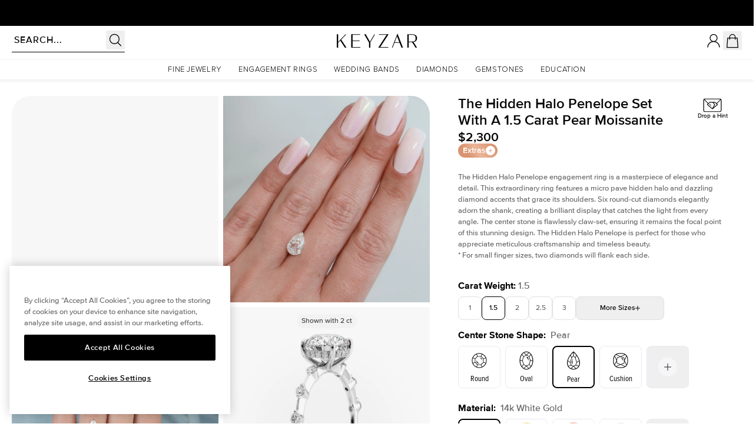

--- FILE ---
content_type: text/css
request_url: https://cdn.shopify.com/oxygen-v2/24658/9071/18525/2920591/build/_assets/app-NETYVID7.css
body_size: 36092
content:
*,:after,:before{--tw-border-spacing-x:0;--tw-border-spacing-y:0;--tw-translate-x:0;--tw-translate-y:0;--tw-rotate:0;--tw-skew-x:0;--tw-skew-y:0;--tw-scale-x:1;--tw-scale-y:1;--tw-pan-x: ;--tw-pan-y: ;--tw-pinch-zoom: ;--tw-scroll-snap-strictness:proximity;--tw-gradient-from-position: ;--tw-gradient-via-position: ;--tw-gradient-to-position: ;--tw-ordinal: ;--tw-slashed-zero: ;--tw-numeric-figure: ;--tw-numeric-spacing: ;--tw-numeric-fraction: ;--tw-ring-inset: ;--tw-ring-offset-width:0px;--tw-ring-offset-color:#fff;--tw-ring-color:rgba(59,130,246,.5);--tw-ring-offset-shadow:0 0 transparent;--tw-ring-shadow:0 0 transparent;--tw-shadow:0 0 transparent;--tw-shadow-colored:0 0 transparent;--tw-blur: ;--tw-brightness: ;--tw-contrast: ;--tw-grayscale: ;--tw-hue-rotate: ;--tw-invert: ;--tw-saturate: ;--tw-sepia: ;--tw-drop-shadow: ;--tw-backdrop-blur: ;--tw-backdrop-brightness: ;--tw-backdrop-contrast: ;--tw-backdrop-grayscale: ;--tw-backdrop-hue-rotate: ;--tw-backdrop-invert: ;--tw-backdrop-opacity: ;--tw-backdrop-saturate: ;--tw-backdrop-sepia: ;--tw-contain-size: ;--tw-contain-layout: ;--tw-contain-paint: ;--tw-contain-style: }::backdrop{--tw-border-spacing-x:0;--tw-border-spacing-y:0;--tw-translate-x:0;--tw-translate-y:0;--tw-rotate:0;--tw-skew-x:0;--tw-skew-y:0;--tw-scale-x:1;--tw-scale-y:1;--tw-pan-x: ;--tw-pan-y: ;--tw-pinch-zoom: ;--tw-scroll-snap-strictness:proximity;--tw-gradient-from-position: ;--tw-gradient-via-position: ;--tw-gradient-to-position: ;--tw-ordinal: ;--tw-slashed-zero: ;--tw-numeric-figure: ;--tw-numeric-spacing: ;--tw-numeric-fraction: ;--tw-ring-inset: ;--tw-ring-offset-width:0px;--tw-ring-offset-color:#fff;--tw-ring-color:rgba(59,130,246,.5);--tw-ring-offset-shadow:0 0 transparent;--tw-ring-shadow:0 0 transparent;--tw-shadow:0 0 transparent;--tw-shadow-colored:0 0 transparent;--tw-blur: ;--tw-brightness: ;--tw-contrast: ;--tw-grayscale: ;--tw-hue-rotate: ;--tw-invert: ;--tw-saturate: ;--tw-sepia: ;--tw-drop-shadow: ;--tw-backdrop-blur: ;--tw-backdrop-brightness: ;--tw-backdrop-contrast: ;--tw-backdrop-grayscale: ;--tw-backdrop-hue-rotate: ;--tw-backdrop-invert: ;--tw-backdrop-opacity: ;--tw-backdrop-saturate: ;--tw-backdrop-sepia: ;--tw-contain-size: ;--tw-contain-layout: ;--tw-contain-paint: ;--tw-contain-style: }*,:after,:before{border:0 solid;box-sizing:border-box}:after,:before{--tw-content:""}:host,html{line-height:1.5;-webkit-text-size-adjust:100%;font-family:ProximaNova,ui-sans-serif,system-ui,-apple-system,Segoe UI,Roboto,Ubuntu,Cantarell,Noto Sans,sans-serif;font-feature-settings:normal;font-variation-settings:normal;-moz-tab-size:4;-o-tab-size:4;tab-size:4;-webkit-tap-highlight-color:transparent}body{line-height:inherit;margin:0}hr{border-top-width:1px;color:inherit;height:0}abbr:where([title]){text-decoration:underline;-webkit-text-decoration:underline dotted;text-decoration:underline dotted}h1,h2,h3,h4,h5,h6{font-size:inherit;font-weight:inherit}a{color:inherit;text-decoration:inherit}b,strong{font-weight:bolder}code,kbd,pre,samp{font-family:ui-monospace,SFMono-Regular,Menlo,Monaco,Consolas,Liberation Mono,Courier New,monospace;font-feature-settings:normal;font-size:1em;font-variation-settings:normal}small{font-size:80%}sub,sup{font-size:75%;line-height:0;position:relative;vertical-align:baseline}sub{bottom:-.25em}sup{top:-.5em}table{border-collapse:collapse;border-color:inherit;text-indent:0}button,input,optgroup,select,textarea{color:inherit;font-family:inherit;font-feature-settings:inherit;font-size:100%;font-variation-settings:inherit;font-weight:inherit;letter-spacing:inherit;line-height:inherit;margin:0;padding:0}button,select{text-transform:none}button,input:where([type=button]),input:where([type=reset]),input:where([type=submit]){-webkit-appearance:button;background-color:transparent;background-image:none}:-moz-focusring{outline:auto}:-moz-ui-invalid{box-shadow:none}progress{vertical-align:baseline}::-webkit-inner-spin-button,::-webkit-outer-spin-button{height:auto}[type=search]{-webkit-appearance:textfield;outline-offset:-2px}::-webkit-search-decoration{-webkit-appearance:none}::-webkit-file-upload-button{-webkit-appearance:button;font:inherit}summary{display:list-item}blockquote,dd,dl,figure,h1,h2,h3,h4,h5,h6,hr,p,pre{margin:0}fieldset{margin:0}fieldset,legend{padding:0}menu,ol,ul{list-style:none;margin:0;padding:0}dialog{padding:0}textarea{resize:vertical}input::-moz-placeholder,textarea::-moz-placeholder{color:#9ca3af;opacity:1}input::placeholder,textarea::placeholder{color:#9ca3af;opacity:1}[role=button],button{cursor:pointer}:disabled{cursor:default}audio,canvas,embed,iframe,img,object,svg,video{display:block;vertical-align:middle}img,video{height:auto;max-width:100%}[hidden]:where(:not([hidden=until-found])){display:none}[multiple],[type=date],[type=datetime-local],[type=email],[type=month],[type=number],[type=password],[type=search],[type=tel],[type=text],[type=time],[type=url],[type=week],input:where(:not([type])),select,textarea{-webkit-appearance:none;-moz-appearance:none;appearance:none;background-color:#fff;border-color:#6b7280;border-radius:0;border-width:1px;font-size:1rem;line-height:1.5rem;padding:.5rem .75rem;--tw-shadow:0 0 transparent}[multiple]:focus,[type=date]:focus,[type=datetime-local]:focus,[type=email]:focus,[type=month]:focus,[type=number]:focus,[type=password]:focus,[type=search]:focus,[type=tel]:focus,[type=text]:focus,[type=time]:focus,[type=url]:focus,[type=week]:focus,input:where(:not([type])):focus,select:focus,textarea:focus{outline:2px solid transparent;outline-offset:2px;--tw-ring-inset:var(--tw-empty, );--tw-ring-offset-width:0px;--tw-ring-offset-color:#fff;--tw-ring-color:#2563eb;--tw-ring-offset-shadow:var(--tw-ring-inset) 0 0 0 var(--tw-ring-offset-width) var(--tw-ring-offset-color);--tw-ring-shadow:var(--tw-ring-inset) 0 0 0 calc(1px + var(--tw-ring-offset-width)) var(--tw-ring-color);border-color:#2563eb;box-shadow:0 0 #fff,0 0 0 1px #2563eb,var(--tw-shadow);box-shadow:var(--tw-ring-offset-shadow),var(--tw-ring-shadow),var(--tw-shadow)}input::-moz-placeholder,textarea::-moz-placeholder{color:#6b7280;opacity:1}input::placeholder,textarea::placeholder{color:#6b7280;opacity:1}::-webkit-datetime-edit-fields-wrapper{padding:0}::-webkit-date-and-time-value{min-height:1.5em;text-align:inherit}::-webkit-datetime-edit{display:inline-flex}::-webkit-datetime-edit,::-webkit-datetime-edit-day-field,::-webkit-datetime-edit-hour-field,::-webkit-datetime-edit-meridiem-field,::-webkit-datetime-edit-millisecond-field,::-webkit-datetime-edit-minute-field,::-webkit-datetime-edit-month-field,::-webkit-datetime-edit-second-field,::-webkit-datetime-edit-year-field{padding-bottom:0;padding-top:0}select{background-image:url("data:image/svg+xml;charset=utf-8,%3Csvg xmlns='http://www.w3.org/2000/svg' fill='none' viewBox='0 0 20 20'%3E%3Cpath stroke='%236b7280' stroke-linecap='round' stroke-linejoin='round' stroke-width='1.5' d='m6 8 4 4 4-4'/%3E%3C/svg%3E");background-position:right .5rem center;background-repeat:no-repeat;background-size:1.5em 1.5em;padding-right:2.5rem;-webkit-print-color-adjust:exact;print-color-adjust:exact}[multiple],[size]:where(select:not([size="1"])){background-image:none;background-position:0 0;background-repeat:repeat;background-size:auto auto;background-size:initial;padding-right:.75rem;-webkit-print-color-adjust:inherit;print-color-adjust:inherit}[type=checkbox],[type=radio]{-webkit-appearance:none;-moz-appearance:none;appearance:none;background-color:#fff;background-origin:border-box;border-color:#6b7280;border-width:1px;color:#2563eb;display:inline-block;flex-shrink:0;height:1rem;padding:0;-webkit-print-color-adjust:exact;print-color-adjust:exact;-webkit-user-select:none;-moz-user-select:none;user-select:none;vertical-align:middle;width:1rem;--tw-shadow:0 0 transparent}[type=checkbox]{border-radius:0}[type=radio]{border-radius:100%}[type=checkbox]:focus,[type=radio]:focus{outline:2px solid transparent;outline-offset:2px;--tw-ring-inset:var(--tw-empty, );--tw-ring-offset-width:2px;--tw-ring-offset-color:#fff;--tw-ring-color:#2563eb;--tw-ring-offset-shadow:var(--tw-ring-inset) 0 0 0 var(--tw-ring-offset-width) var(--tw-ring-offset-color);--tw-ring-shadow:var(--tw-ring-inset) 0 0 0 calc(2px + var(--tw-ring-offset-width)) var(--tw-ring-color);box-shadow:0 0 #fff,0 0 0 4px #2563eb,var(--tw-shadow);box-shadow:var(--tw-ring-offset-shadow),var(--tw-ring-shadow),var(--tw-shadow)}[type=checkbox]:checked,[type=radio]:checked{background-color:currentColor;background-position:50%;background-repeat:no-repeat;background-size:100% 100%;border-color:transparent}[type=checkbox]:checked{background-image:url("data:image/svg+xml;charset=utf-8,%3Csvg xmlns='http://www.w3.org/2000/svg' fill='%23fff' viewBox='0 0 16 16'%3E%3Cpath d='M12.207 4.793a1 1 0 0 1 0 1.414l-5 5a1 1 0 0 1-1.414 0l-2-2a1 1 0 0 1 1.414-1.414L6.5 9.086l4.293-4.293a1 1 0 0 1 1.414 0'/%3E%3C/svg%3E")}@media (forced-colors:active){[type=checkbox]:checked{-webkit-appearance:auto;-moz-appearance:auto;appearance:auto}}[type=radio]:checked{background-image:url("data:image/svg+xml;charset=utf-8,%3Csvg xmlns='http://www.w3.org/2000/svg' fill='%23fff' viewBox='0 0 16 16'%3E%3Ccircle cx='8' cy='8' r='3'/%3E%3C/svg%3E")}@media (forced-colors:active){[type=radio]:checked{-webkit-appearance:auto;-moz-appearance:auto;appearance:auto}}[type=checkbox]:checked:focus,[type=checkbox]:checked:hover,[type=radio]:checked:focus,[type=radio]:checked:hover{background-color:currentColor;border-color:transparent}[type=checkbox]:indeterminate{background-color:currentColor;background-image:url("data:image/svg+xml;charset=utf-8,%3Csvg xmlns='http://www.w3.org/2000/svg' fill='none' viewBox='0 0 16 16'%3E%3Cpath stroke='%23fff' stroke-linecap='round' stroke-linejoin='round' stroke-width='2' d='M4 8h8'/%3E%3C/svg%3E");background-position:50%;background-repeat:no-repeat;background-size:100% 100%;border-color:transparent}@media (forced-colors:active){[type=checkbox]:indeterminate{-webkit-appearance:auto;-moz-appearance:auto;appearance:auto}}[type=checkbox]:indeterminate:focus,[type=checkbox]:indeterminate:hover{background-color:currentColor;border-color:transparent}[type=file]{background:transparent none repeat 0 0/auto auto padding-box border-box scroll;background:initial;border-color:inherit;border-radius:0;border-width:0;font-size:inherit;line-height:inherit;padding:0}[type=file]:focus{outline:1px solid ButtonText;outline:1px auto -webkit-focus-ring-color}*{font-feature-settings:none;font-variant-ligatures:none}body{border-color:#1414141a;border-color:rgb(var(--color-primary)/.1);--tw-bg-opacity:1;background-color:#fafaf9;background-color:rgb(var(--color-contrast)/var(--tw-bg-opacity,1));color:#141414e6;color:rgb(var(--color-primary)/.9);-webkit-font-smoothing:antialiased;-moz-osx-font-smoothing:grayscale}body,html{-webkit-tap-highlight-color:rgba(0,0,0,0);-webkit-tap-highlight-color:transparent}html{scroll-padding-top:13.5rem}model-viewer::part(default-progress-mask){display:none}model-viewer::part(default-progress-bar){display:none}input[type=search]::-webkit-search-cancel-button,input[type=search]::-webkit-search-decoration,input[type=search]::-webkit-search-results-button,input[type=search]::-webkit-search-results-decoration{-webkit-appearance:none}.container{width:100%}@media (min-width:23.5em){.container{max-width:23.5em}}@media (min-width:32em){.container{max-width:32em}}@media (min-width:48em){.container{max-width:48em}}@media (min-width:64em){.container{max-width:64em}}@media (min-width:64.0625em){.container{max-width:64.0625em}}@media (min-width:80em){.container{max-width:80em}}@media (min-width:90em){.container{max-width:90em}}@media (min-width:90.0625em){.container{max-width:90.0625em}}@media (min-width:96em){.container{max-width:96em}}.bg-x-grad-blue{background:var(--bg-gradient-blue)}.bg-x-grad-purple{background:var(--bg-gradient-purple)}.H2{font-size:var(--font-size-h2-md);line-height:var(--line-height-h2-md)}.H2,.article h2,.article h3,.article h4,.article h5,.article h6{font-family:ProximaNova,ui-sans-serif,system-ui,-apple-system,Segoe UI,Roboto,Ubuntu,Cantarell,Noto Sans,sans-serif}.article h2,.article h3,.article h4,.article h5,.article h6{--tw-text-opacity:1;color:#141414;color:rgb(var(--color-primary)/var(--tw-text-opacity,1))}.article h1:first-child,.article h2:first-child,.article h3:first-child,.article h4:first-child,.article h5:first-child,.article h6:first-child{margin-top:0}.article{color:var(--tw-prose-body);max-width:65ch}.article :where(p):not(:where([class~=not-prose],[class~=not-prose] *)){margin-bottom:1.25em;margin-top:1.25em}.article :where([class~=lead]):not(:where([class~=not-prose],[class~=not-prose] *)){color:var(--tw-prose-lead);font-size:1.25em;line-height:1.6;margin-bottom:1.2em;margin-top:1.2em}.article :where(a):not(:where([class~=not-prose],[class~=not-prose] *)){color:var(--tw-prose-links);font-weight:500;-webkit-text-decoration:underline;text-decoration:underline}.article :where(strong):not(:where([class~=not-prose],[class~=not-prose] *)){color:var(--tw-prose-bold);font-weight:600}.article :where(a strong):not(:where([class~=not-prose],[class~=not-prose] *)){color:inherit}.article :where(blockquote strong):not(:where([class~=not-prose],[class~=not-prose] *)){color:inherit}.article :where(thead th strong):not(:where([class~=not-prose],[class~=not-prose] *)){color:inherit}.article :where(ol):not(:where([class~=not-prose],[class~=not-prose] *)){list-style-type:decimal;margin-bottom:1.25em;margin-top:1.25em;padding-left:1.625em}.article :where(ol[type=A]):not(:where([class~=not-prose],[class~=not-prose] *)){list-style-type:upper-alpha}.article :where(ol[type=a]):not(:where([class~=not-prose],[class~=not-prose] *)){list-style-type:lower-alpha}.article :where(ol[type=A s]):not(:where([class~=not-prose],[class~=not-prose] *)){list-style-type:upper-alpha}.article :where(ol[type=a s]):not(:where([class~=not-prose],[class~=not-prose] *)){list-style-type:lower-alpha}.article :where(ol[type=I]):not(:where([class~=not-prose],[class~=not-prose] *)){list-style-type:upper-roman}.article :where(ol[type=i]):not(:where([class~=not-prose],[class~=not-prose] *)){list-style-type:lower-roman}.article :where(ol[type=I s]):not(:where([class~=not-prose],[class~=not-prose] *)){list-style-type:upper-roman}.article :where(ol[type=i s]):not(:where([class~=not-prose],[class~=not-prose] *)){list-style-type:lower-roman}.article :where(ol[type="1"]):not(:where([class~=not-prose],[class~=not-prose] *)){list-style-type:decimal}.article :where(ul):not(:where([class~=not-prose],[class~=not-prose] *)){list-style-type:disc;margin-bottom:1.25em;margin-top:1.25em;padding-left:1.625em}.article :where(ol>li):not(:where([class~=not-prose],[class~=not-prose] *))::marker{color:var(--tw-prose-counters);font-weight:400}.article :where(ul>li):not(:where([class~=not-prose],[class~=not-prose] *))::marker{color:var(--tw-prose-bullets)}.article :where(dt):not(:where([class~=not-prose],[class~=not-prose] *)){color:var(--tw-prose-headings);font-weight:600;margin-top:1.25em}.article :where(hr):not(:where([class~=not-prose],[class~=not-prose] *)){border-color:var(--tw-prose-hr);border-top-width:1px;margin-bottom:2rem;margin-top:2rem}.article :where(blockquote):not(:where([class~=not-prose],[class~=not-prose] *)){border-left-color:var(--tw-prose-quote-borders);border-left-width:.25rem;color:var(--tw-prose-quotes);font-style:italic;font-weight:500;margin-bottom:1.6em;margin-top:1.6em;padding-left:1em;quotes:"\201c""\201d""\2018""\2019"}.article :where(blockquote p:first-of-type):not(:where([class~=not-prose],[class~=not-prose] *)):before{content:open-quote}.article :where(blockquote p:last-of-type):not(:where([class~=not-prose],[class~=not-prose] *)):after{content:close-quote}.article :where(h1):not(:where([class~=not-prose],[class~=not-prose] *)){color:var(--tw-prose-headings);font-size:2.25em;font-weight:800;line-height:1.1111111;margin-bottom:.8888889em;margin-top:0}.article :where(h1 strong):not(:where([class~=not-prose],[class~=not-prose] *)){color:inherit;font-weight:900}.article :where(h2):not(:where([class~=not-prose],[class~=not-prose] *)){color:var(--tw-prose-headings);font-size:1.5em;font-weight:700;line-height:1.3333333;margin-bottom:1em;margin-top:2em}.article :where(h2 strong):not(:where([class~=not-prose],[class~=not-prose] *)){color:inherit;font-weight:800}.article :where(h3):not(:where([class~=not-prose],[class~=not-prose] *)){color:var(--tw-prose-headings);font-size:1.25em;font-weight:600;line-height:1.6;margin-bottom:.6em;margin-top:1.6em}.article :where(h3 strong):not(:where([class~=not-prose],[class~=not-prose] *)){color:inherit;font-weight:700}.article :where(h4):not(:where([class~=not-prose],[class~=not-prose] *)){color:var(--tw-prose-headings);font-weight:600;line-height:1.5;margin-bottom:.5em;margin-top:1.5em}.article :where(h4 strong):not(:where([class~=not-prose],[class~=not-prose] *)){color:inherit;font-weight:700}.article :where(img):not(:where([class~=not-prose],[class~=not-prose] *)){margin-bottom:2em;margin-top:2em}.article :where(picture):not(:where([class~=not-prose],[class~=not-prose] *)){display:block;margin-bottom:2em;margin-top:2em}.article :where(video):not(:where([class~=not-prose],[class~=not-prose] *)){margin-bottom:2em;margin-top:2em}.article :where(kbd):not(:where([class~=not-prose],[class~=not-prose] *)){border-radius:.3125rem;box-shadow:0 0 0 1px rgb(var(--tw-prose-kbd-shadows)/10%),0 3px 0 rgb(var(--tw-prose-kbd-shadows)/10%);color:var(--tw-prose-kbd);font-family:inherit;font-size:.875em;font-weight:500;padding:.1875em .375em}.article :where(code):not(:where([class~=not-prose],[class~=not-prose] *)){color:var(--tw-prose-code);font-size:.875em;font-weight:600}.article :where(code):not(:where([class~=not-prose],[class~=not-prose] *)):before{content:"`"}.article :where(code):not(:where([class~=not-prose],[class~=not-prose] *)):after{content:"`"}.article :where(a code):not(:where([class~=not-prose],[class~=not-prose] *)){color:inherit}.article :where(h1 code):not(:where([class~=not-prose],[class~=not-prose] *)){color:inherit}.article :where(h2 code):not(:where([class~=not-prose],[class~=not-prose] *)){color:inherit;font-size:.875em}.article :where(h3 code):not(:where([class~=not-prose],[class~=not-prose] *)){color:inherit;font-size:.9em}.article :where(h4 code):not(:where([class~=not-prose],[class~=not-prose] *)){color:inherit}.article :where(blockquote code):not(:where([class~=not-prose],[class~=not-prose] *)){color:inherit}.article :where(thead th code):not(:where([class~=not-prose],[class~=not-prose] *)){color:inherit}.article :where(pre):not(:where([class~=not-prose],[class~=not-prose] *)){background-color:var(--tw-prose-pre-bg);border-radius:.375rem;color:var(--tw-prose-pre-code);font-size:.875em;font-weight:400;line-height:1.7142857;margin-bottom:1.7142857em;margin-top:1.7142857em;overflow-x:auto;padding:.8571429em 1.1428571em}.article :where(pre code):not(:where([class~=not-prose],[class~=not-prose] *)){background-color:transparent;border-radius:0;border-width:0;color:inherit;font-family:inherit;font-size:inherit;font-weight:inherit;line-height:inherit;padding:0}.article :where(pre code):not(:where([class~=not-prose],[class~=not-prose] *)):before{content:none}.article :where(pre code):not(:where([class~=not-prose],[class~=not-prose] *)):after{content:none}.article :where(table):not(:where([class~=not-prose],[class~=not-prose] *)){font-size:.875em;line-height:1.7142857;margin-bottom:2em;margin-top:2em;table-layout:auto;width:100%}.article :where(thead):not(:where([class~=not-prose],[class~=not-prose] *)){border-bottom-color:var(--tw-prose-th-borders);border-bottom-width:1px}.article :where(thead th):not(:where([class~=not-prose],[class~=not-prose] *)){color:var(--tw-prose-headings);font-weight:600;padding-bottom:.5714286em;padding-left:.5714286em;padding-right:.5714286em;vertical-align:bottom}.article :where(tbody tr):not(:where([class~=not-prose],[class~=not-prose] *)){border-bottom-color:var(--tw-prose-td-borders);border-bottom-width:1px}.article :where(tbody tr:last-child):not(:where([class~=not-prose],[class~=not-prose] *)){border-bottom-width:0}.article :where(tbody td):not(:where([class~=not-prose],[class~=not-prose] *)){vertical-align:baseline}.article :where(tfoot):not(:where([class~=not-prose],[class~=not-prose] *)){border-top-color:var(--tw-prose-th-borders);border-top-width:1px}.article :where(tfoot td):not(:where([class~=not-prose],[class~=not-prose] *)){vertical-align:top}.article :where(th,td):not(:where([class~=not-prose],[class~=not-prose] *)){text-align:left}.article :where(figure>*):not(:where([class~=not-prose],[class~=not-prose] *)){margin-bottom:0;margin-top:0}.article :where(figcaption):not(:where([class~=not-prose],[class~=not-prose] *)){color:var(--tw-prose-captions);font-size:.875em;line-height:1.4285714;margin-top:.8571429em}.article{--tw-prose-body:#374151;--tw-prose-headings:#111827;--tw-prose-lead:#4b5563;--tw-prose-links:#111827;--tw-prose-bold:#111827;--tw-prose-counters:#6b7280;--tw-prose-bullets:#d1d5db;--tw-prose-hr:#e5e7eb;--tw-prose-quotes:#111827;--tw-prose-quote-borders:#e5e7eb;--tw-prose-captions:#6b7280;--tw-prose-kbd:#111827;--tw-prose-kbd-shadows:17 24 39;--tw-prose-code:#111827;--tw-prose-pre-code:#e5e7eb;--tw-prose-pre-bg:#1f2937;--tw-prose-th-borders:#d1d5db;--tw-prose-td-borders:#e5e7eb;--tw-prose-invert-body:#d1d5db;--tw-prose-invert-headings:#fff;--tw-prose-invert-lead:#9ca3af;--tw-prose-invert-links:#fff;--tw-prose-invert-bold:#fff;--tw-prose-invert-counters:#9ca3af;--tw-prose-invert-bullets:#4b5563;--tw-prose-invert-hr:#374151;--tw-prose-invert-quotes:#f3f4f6;--tw-prose-invert-quote-borders:#374151;--tw-prose-invert-captions:#9ca3af;--tw-prose-invert-kbd:#fff;--tw-prose-invert-kbd-shadows:255 255 255;--tw-prose-invert-code:#fff;--tw-prose-invert-pre-code:#d1d5db;--tw-prose-invert-pre-bg:rgba(0,0,0,.5);--tw-prose-invert-th-borders:#4b5563;--tw-prose-invert-td-borders:#374151;font-size:1rem;line-height:1.75}.article :where(picture>img):not(:where([class~=not-prose],[class~=not-prose] *)){margin-bottom:0;margin-top:0}.article :where(li):not(:where([class~=not-prose],[class~=not-prose] *)){margin-bottom:.5em;margin-top:.5em}.article :where(ol>li):not(:where([class~=not-prose],[class~=not-prose] *)){padding-left:.375em}.article :where(ul>li):not(:where([class~=not-prose],[class~=not-prose] *)){padding-left:.375em}.article :where(.prose>ul>li p):not(:where([class~=not-prose],[class~=not-prose] *)){margin-bottom:.75em;margin-top:.75em}.article :where(.prose>ul>li>p:first-child):not(:where([class~=not-prose],[class~=not-prose] *)){margin-top:1.25em}.article :where(.prose>ul>li>p:last-child):not(:where([class~=not-prose],[class~=not-prose] *)){margin-bottom:1.25em}.article :where(.prose>ol>li>p:first-child):not(:where([class~=not-prose],[class~=not-prose] *)){margin-top:1.25em}.article :where(.prose>ol>li>p:last-child):not(:where([class~=not-prose],[class~=not-prose] *)){margin-bottom:1.25em}.article :where(ul ul,ul ol,ol ul,ol ol):not(:where([class~=not-prose],[class~=not-prose] *)){margin-bottom:.75em;margin-top:.75em}.article :where(dl):not(:where([class~=not-prose],[class~=not-prose] *)){margin-bottom:1.25em;margin-top:1.25em}.article :where(dd):not(:where([class~=not-prose],[class~=not-prose] *)){margin-top:.5em;padding-left:1.625em}.article :where(hr+*):not(:where([class~=not-prose],[class~=not-prose] *)){margin-top:0}.article :where(h2+*):not(:where([class~=not-prose],[class~=not-prose] *)){margin-top:0}.article :where(h3+*):not(:where([class~=not-prose],[class~=not-prose] *)){margin-top:0}.article :where(h4+*):not(:where([class~=not-prose],[class~=not-prose] *)){margin-top:0}.article :where(thead th:first-child):not(:where([class~=not-prose],[class~=not-prose] *)){padding-left:0}.article :where(thead th:last-child):not(:where([class~=not-prose],[class~=not-prose] *)){padding-right:0}.article :where(tbody td,tfoot td):not(:where([class~=not-prose],[class~=not-prose] *)){padding:.5714286em}.article :where(tbody td:first-child,tfoot td:first-child):not(:where([class~=not-prose],[class~=not-prose] *)){padding-left:0}.article :where(tbody td:last-child,tfoot td:last-child):not(:where([class~=not-prose],[class~=not-prose] *)){padding-right:0}.article :where(figure):not(:where([class~=not-prose],[class~=not-prose] *)){margin-bottom:2em;margin-top:2em}.article :where(.prose>:first-child):not(:where([class~=not-prose],[class~=not-prose] *)){margin-top:0}.article :where(.prose>:last-child):not(:where([class~=not-prose],[class~=not-prose] *)){margin-bottom:0}.article{display:grid;font-family:IBMPlexSerif,Palatino,ui-serif;justify-content:center;margin-bottom:3rem;margin-left:auto;margin-right:auto;--tw-text-opacity:1;color:#141414;color:rgb(var(--color-primary)/var(--tw-text-opacity,1))}.article li,.article p,.article ul{font-size:1.125rem;line-height:1.75rem;margin-bottom:1rem}@media (min-width:48em){.article img{margin-left:-2rem;margin-right:-2rem}}@media (min-width:64em){.article img{margin-left:-4rem;margin-right:-4rem}}@media (min-width:48em){.article img{max-width:100vw;width:calc(100% + 4rem)}}@media (min-width:64em){.article img{width:calc(100% + 8rem)}}.swimlane{display:grid;scroll-snap-type:x mandatory;scroll-snap-type:x var(--tw-scroll-snap-strictness);width:100%;--tw-scroll-snap-strictness:mandatory;grid-auto-flow:column;justify-content:flex-start;scroll-padding-left:1.5rem;scroll-padding-right:1.5rem;grid-gap:1rem;gap:1rem;overflow-x:scroll;padding-bottom:1rem;padding-left:1.5rem;padding-right:1.5rem}.sr-only{height:1px;margin:-1px;overflow:hidden;padding:0;position:absolute;width:1px;clip:rect(0,0,0,0);border-width:0;white-space:nowrap}.pointer-events-none{pointer-events:none}.pointer-events-auto{pointer-events:auto}.visible{visibility:visible}.invisible{visibility:hidden}.static{position:static}.fixed{position:fixed}.\!absolute{position:absolute!important}.absolute{position:absolute}.\!relative{position:relative!important}.relative{position:relative}.sticky{position:sticky}.inset-0{inset:0}.\!top-0{top:0!important}.\!top-auto{top:auto!important}.-bottom-0{bottom:0}.-bottom-0\.5{bottom:-.125rem}.-bottom-24{bottom:-6rem}.-bottom-px{bottom:-1px}.-left-2{left:-.5rem}.-left-4{left:-1rem}.-left-5{left:-1.25rem}.-left-6{left:-1.5rem}.-right-1{right:-.25rem}.-right-2{right:-.5rem}.-right-3{right:-.75rem}.-right-4{right:-1rem}.-right-5{right:-1.25rem}.-right-6{right:-1.5rem}.-right-7\.5{right:-1.875rem}.-top-0\.5{top:-.125rem}.-top-2{top:-.5rem}.-top-3{top:-.75rem}.-top-px{top:-1px}.bottom-0{bottom:0}.bottom-1{bottom:.25rem}.bottom-12{bottom:3rem}.bottom-14{bottom:3.5rem}.bottom-2{bottom:.5rem}.bottom-2\.5{bottom:.625rem}.bottom-3{bottom:.75rem}.bottom-4{bottom:1rem}.bottom-4\.5{bottom:1.125rem}.bottom-6{bottom:1.5rem}.bottom-8{bottom:2rem}.bottom-full{bottom:100%}.left-0{left:0}.left-1\/2{left:50%}.left-10{left:2.5rem}.left-16{left:4rem}.left-2{left:.5rem}.left-2\.5{left:.625rem}.left-3{left:.75rem}.left-3\.5{left:.875rem}.left-4{left:1rem}.left-5{left:1.25rem}.left-8{left:2rem}.left-9{left:2.25rem}.left-\[150\%\]{left:150%}.left-\[38\.4\%\]{left:38.4%}.left-\[43\.25\%\]{left:43.25%}.left-\[51\%\]{left:51%}.left-full{left:100%}.right-0{right:0}.right-1{right:.25rem}.right-1\.5{right:.375rem}.right-10{right:2.5rem}.right-16{right:4rem}.right-2{right:.5rem}.right-2\.5{right:.625rem}.right-3{right:.75rem}.right-4{right:1rem}.right-6{right:1.5rem}.right-8{right:2rem}.top-0{top:0}.top-1{top:.25rem}.top-1\/2{top:50%}.top-17{top:4.25rem}.top-2{top:.5rem}.top-2\.5{top:.625rem}.top-3{top:.75rem}.top-3\.5{top:.875rem}.top-4{top:1rem}.top-\[-10px\]{top:-10px}.top-\[114px\]{top:114px}.top-\[36\.5\%\]{top:36.5%}.top-\[37\.5\%\]{top:37.5%}.top-full{top:100%}.top-nav{top:3rem;top:var(--height-nav)}.isolate{isolation:isolate}.-z-10{z-index:-10}.z-0{z-index:0}.z-1{z-index:1}.z-10{z-index:10}.z-100{z-index:100}.z-20{z-index:20}.z-30{z-index:30}.z-40{z-index:40}.z-50{z-index:50}.z-60{z-index:60}.z-\[1\]{z-index:1}.z-\[2001\]{z-index:2001}.z-\[2010\]{z-index:2010}.z-\[2\]{z-index:2}.z-\[60\]{z-index:60}.z-\[99999\]{z-index:99999}.z-\[999\]{z-index:999}.order-1{order:1}.order-2{order:2}.order-3{order:3}.col-span-1{grid-column:span 1/span 1}.col-span-2{grid-column:span 2/span 2}.col-span-3{grid-column:span 3/span 3}.m-0{margin:0}.m-4{margin:1rem}.-mx-1{margin-left:-.25rem;margin-right:-.25rem}.-mx-1\.5{margin-left:-.375rem;margin-right:-.375rem}.-mx-12{margin-left:-3rem;margin-right:-3rem}.-mx-2{margin-left:-.5rem;margin-right:-.5rem}.-mx-3{margin-left:-.75rem;margin-right:-.75rem}.-mx-4{margin-left:-1rem;margin-right:-1rem}.-mx-5{margin-left:-1.25rem;margin-right:-1.25rem}.-mx-6{margin-left:-1.5rem;margin-right:-1.5rem}.-mx-7{margin-left:-1.75rem;margin-right:-1.75rem}.-mx-8{margin-left:-2rem;margin-right:-2rem}.-my-1{margin-bottom:-.25rem;margin-top:-.25rem}.-my-2{margin-bottom:-.5rem;margin-top:-.5rem}.-my-3{margin-bottom:-.75rem;margin-top:-.75rem}.mx-0{margin-left:0;margin-right:0}.mx-1\.5{margin-left:.375rem;margin-right:.375rem}.mx-4{margin-left:1rem;margin-right:1rem}.mx-6{margin-left:1.5rem;margin-right:1.5rem}.mx-auto{margin-left:auto;margin-right:auto}.my-1{margin-bottom:.25rem;margin-top:.25rem}.my-2{margin-bottom:.5rem;margin-top:.5rem}.my-2\.5{margin-bottom:.625rem;margin-top:.625rem}.my-20{margin-bottom:5rem;margin-top:5rem}.my-24{margin-bottom:6rem;margin-top:6rem}.my-3{margin-bottom:.75rem;margin-top:.75rem}.my-4{margin-bottom:1rem;margin-top:1rem}.my-6{margin-bottom:1.5rem;margin-top:1.5rem}.my-8{margin-bottom:2rem;margin-top:2rem}.\!ml-0{margin-left:0!important}.-mb-12{margin-bottom:-3rem}.-mb-8{margin-bottom:-2rem}.-mb-\[70px\]{margin-bottom:-70px}.-mb-px{margin-bottom:-1px}.-ml-11{margin-left:-2.75rem}.-ml-9\.5{margin-left:-2.375rem}.-mr-1{margin-right:-.25rem}.-mr-24{margin-right:-6rem}.-mr-3{margin-right:-.75rem}.-mr-5{margin-right:-1.25rem}.-mr-\[0\.8em\]{margin-right:-.8em}.-mt-0\.5{margin-top:-.125rem}.-mt-1{margin-top:-.25rem}.-mt-1\.5{margin-top:-.375rem}.-mt-11{margin-top:-2.75rem}.-mt-2{margin-top:-.5rem}.-mt-\[12\.5\%\]{margin-top:-12.5%}.mb-0{margin-bottom:0}.mb-0\.5{margin-bottom:.125rem}.mb-1{margin-bottom:.25rem}.mb-1\.5{margin-bottom:.375rem}.mb-10{margin-bottom:2.5rem}.mb-11{margin-bottom:2.75rem}.mb-12{margin-bottom:3rem}.mb-14{margin-bottom:3.5rem}.mb-2{margin-bottom:.5rem}.mb-2\.5{margin-bottom:.625rem}.mb-20{margin-bottom:5rem}.mb-3{margin-bottom:.75rem}.mb-3\.5{margin-bottom:.875rem}.mb-4{margin-bottom:1rem}.mb-4\.5{margin-bottom:1.125rem}.mb-5{margin-bottom:1.25rem}.mb-6{margin-bottom:1.5rem}.mb-7{margin-bottom:1.75rem}.mb-7\.5{margin-bottom:1.875rem}.mb-8{margin-bottom:2rem}.mb-\[0\.5rem\]{margin-bottom:.5rem}.mb-\[1\.125rem\]{margin-bottom:1.125rem}.mb-\[1px\]{margin-bottom:1px}.mb-\[1rem\]{margin-bottom:1rem}.mb-auto{margin-bottom:auto}.ml-0\.5{margin-left:.125rem}.ml-1{margin-left:.25rem}.ml-1\.5{margin-left:.375rem}.ml-2{margin-left:.5rem}.ml-auto{margin-left:auto}.mr-2{margin-right:.5rem}.mr-auto{margin-right:auto}.mt-0{margin-top:0}.mt-0\.5{margin-top:.125rem}.mt-1{margin-top:.25rem}.mt-1\.5{margin-top:.375rem}.mt-10{margin-top:2.5rem}.mt-11{margin-top:2.75rem}.mt-12{margin-top:3rem}.mt-2{margin-top:.5rem}.mt-2\.5{margin-top:.625rem}.mt-3{margin-top:.75rem}.mt-3\.5{margin-top:.875rem}.mt-4{margin-top:1rem}.mt-5{margin-top:1.25rem}.mt-6{margin-top:1.5rem}.mt-7{margin-top:1.75rem}.mt-8{margin-top:2rem}.mt-\[15\%\]{margin-top:15%}.mt-\[20\%\]{margin-top:20%}.mt-auto{margin-top:auto}.line-clamp-1{-webkit-line-clamp:1}.line-clamp-1,.line-clamp-2{display:-webkit-box;overflow:hidden;-webkit-box-orient:vertical}.line-clamp-2{-webkit-line-clamp:2}.\!block{display:block!important}.block{display:block}.inline-block{display:inline-block}.inline{display:inline}.\!flex{display:flex!important}.flex{display:flex}.inline-flex{display:inline-flex}.table{display:table}.grid{display:grid}.hidden{display:none}.aspect-70{aspect-ratio:10/7}.aspect-\[3\/2\]{aspect-ratio:3/2}.aspect-\[3\/4\]{aspect-ratio:3/4}.aspect-\[372\/242\]{aspect-ratio:372/242}.aspect-\[4\/5\]{aspect-ratio:4/5}.aspect-square{aspect-ratio:1/1}.h-0{height:0}.h-0\.25{height:.0625rem}.h-0\.5{height:.125rem}.h-0\.75{height:.1875rem}.h-1{height:.25rem}.h-1\.5{height:.375rem}.h-1\/2{height:50%}.h-1\/4{height:25%}.h-10{height:2.5rem}.h-11{height:2.75rem}.h-12{height:3rem}.h-13\.5{height:3.375rem}.h-14{height:3.5rem}.h-15{height:3.75rem}.h-16{height:4rem}.h-18{height:4.5rem}.h-2{height:.5rem}.h-2\.5{height:.625rem}.h-20{height:5rem}.h-22{height:5.5rem}.h-24{height:6rem}.h-28{height:7rem}.h-3{height:.75rem}.h-3\.5{height:.875rem}.h-4{height:1rem}.h-4\.5{height:1.125rem}.h-4\/5{height:80%}.h-40{height:10rem}.h-48{height:12rem}.h-5{height:1.25rem}.h-5\.5{height:1.375rem}.h-55{height:13.75rem}.h-6{height:1.5rem}.h-6\.5{height:1.625rem}.h-60{height:15rem}.h-64{height:16rem}.h-7{height:1.75rem}.h-7\.5{height:1.875rem}.h-8{height:2rem}.h-8\.5{height:2.125rem}.h-9{height:2.25rem}.h-96{height:24rem}.h-\[100px\]{height:100px}.h-\[105px\]{height:105px}.h-\[130\%\]{height:130%}.h-\[140\%\]{height:140%}.h-\[162\%\]{height:162%}.h-\[165px\]{height:165px}.h-\[1px\]{height:1px}.h-\[200px\]{height:200px}.h-\[240px\]{height:240px}.h-\[31\.25rem\]{height:31.25rem}.h-\[390px\]{height:390px}.h-\[40px\]{height:40px}.h-\[48px\]{height:48px}.h-\[5\%\]{height:5%}.h-\[538px\]{height:538px}.h-\[54px\]{height:54px}.h-\[70\%\]{height:70%}.h-\[75\%\]{height:75%}.h-\[825px\]{height:825px}.h-\[82px\]{height:82px}.h-about-lab-diamonds{height:42.5rem}.h-auto{height:auto}.h-btn-md{height:56px}.h-dvh{height:100dvh}.h-full{height:100%}.h-px{height:1px}.max-h-0{max-height:0}.max-h-3{max-height:.75rem}.max-h-40{max-height:10rem}.max-h-48{max-height:12rem}.max-h-72{max-height:18rem}.max-h-80{max-height:20rem}.max-h-\[300px\]{max-height:300px}.max-h-\[35rem\]{max-height:35rem}.max-h-\[35vh\]{max-height:35vh}.max-h-\[360px\]{max-height:360px}.max-h-\[37\.5rem\]{max-height:37.5rem}.max-h-\[50vh\]{max-height:50vh}.max-h-\[550px\]{max-height:550px}.max-h-\[560px\]{max-height:560px}.max-h-\[600px\]{max-height:600px}.max-h-\[65\%\]{max-height:65%}.max-h-\[70\%\]{max-height:70%}.max-h-\[800px\]{max-height:800px}.max-h-full{max-height:100%}.min-h-0{min-height:0}.min-h-20{min-height:5rem}.min-h-22{min-height:5.5rem}.min-h-26{min-height:6.5rem}.min-h-7{min-height:1.75rem}.min-h-\[12\.5rem\]{min-height:12.5rem}.min-h-\[2\.5rem\]{min-height:2.5rem}.min-h-\[3\.25rem\]{min-height:3.25rem}.min-h-\[3rem\]{min-height:3rem}.min-h-\[427px\]{min-height:427px}.min-h-\[5rem\]{min-height:5rem}.min-h-\[70vh\]{min-height:70vh}.min-h-\[8rem\]{min-height:8rem}.min-h-about-lab-diamonds{min-height:42.5rem}.w-0{width:0}.w-1{width:.25rem}.w-1\.5{width:.375rem}.w-1\/2{width:50%}.w-1\/2-gap-3{width:calc(50% - .375rem)}.w-1\/3{width:33.333333%}.w-1\/3-gap-1{width:calc(33.33333% - .25rem)}.w-1\/3-gap-2{width:calc(33.33333% - .33333rem)}.w-1\/3-gap-3{width:calc(33.33333% - .5rem)}.w-1\/3-gap-px{width:calc(33.33333% - .5px)}.w-1\/4{width:25%}.w-1\/4-gap-3{width:calc(25% - .5625rem)}.w-10{width:2.5rem}.w-11{width:2.75rem}.w-12{width:3rem}.w-13{width:3.25rem}.w-13\.5{width:3.375rem}.w-14{width:3.5rem}.w-15{width:3.75rem}.w-16{width:4rem}.w-18{width:4.5rem}.w-2{width:.5rem}.w-2\.5{width:.625rem}.w-2\/5{width:40%}.w-20{width:5rem}.w-22{width:5.5rem}.w-23{width:5.75rem}.w-24{width:6rem}.w-28{width:7rem}.w-3{width:.75rem}.w-3\.5{width:.875rem}.w-3\/4{width:75%}.w-3\/4-gap-3\.5{width:calc(75% - .4375rem)}.w-3\/5{width:60%}.w-32{width:8rem}.w-4{width:1rem}.w-4\.5{width:1.125rem}.w-4\/5{width:80%}.w-40{width:10rem}.w-48{width:12rem}.w-5{width:1.25rem}.w-5\.5{width:1.375rem}.w-5\/12{width:41.666667%}.w-50{width:12.5rem}.w-55{width:13.75rem}.w-6{width:1.5rem}.w-6\.5{width:1.625rem}.w-60{width:15rem}.w-64{width:16rem}.w-7{width:1.75rem}.w-7\.5{width:1.875rem}.w-7\/12{width:58.333333%}.w-70{width:17.5rem}.w-72{width:18rem}.w-8{width:2rem}.w-8\.5{width:2.125rem}.w-9{width:2.25rem}.w-90{width:22.5rem}.w-96{width:24rem}.w-\[100px\]{width:100px}.w-\[105px\]{width:105px}.w-\[115px\]{width:115px}.w-\[13\.75rem\]{width:13.75rem}.w-\[14\%\]{width:14%}.w-\[14rem\]{width:14rem}.w-\[170px\]{width:170px}.w-\[1px\]{width:1px}.w-\[22\.5rem\]{width:22.5rem}.w-\[25rem\]{width:25rem}.w-\[27\%\]{width:27%}.w-\[31\.25\%\]{width:31.25%}.w-\[31\.25rem\]{width:31.25rem}.w-\[35\%\]{width:35%}.w-\[36\%\]{width:36%}.w-\[46\%\]{width:46%}.w-\[5\%\]{width:5%}.w-\[54px\]{width:54px}.w-\[55\%\]{width:55%}.w-\[58vw\]{width:58vw}.w-\[65\%\]{width:65%}.w-\[82px\]{width:82px}.w-\[84vw\]{width:84vw}.w-\[88\%\]{width:88%}.w-\[90\%\]{width:90%}.w-\[9rem\]{width:9rem}.w-about-lab-diamonds{width:42.5rem}.w-auto{width:auto}.w-fit{width:-moz-fit-content;width:fit-content}.w-full{width:100%}.w-max{width:-moz-max-content;width:max-content}.w-px{width:1px}.w-screen{width:100vw}.min-w-1{min-width:.25rem}.min-w-1\/2-gap-1\.5{min-width:calc(50% - .375rem)}.min-w-1\/3-gap-2{min-width:calc(33.33333% - .33333rem)}.min-w-16{min-width:4rem}.min-w-20{min-width:5rem}.min-w-40{min-width:10rem}.min-w-48{min-width:12rem}.min-w-7{min-width:1.75rem}.min-w-\[10\.25rem\]{min-width:10.25rem}.min-w-\[10\.625rem\]{min-width:10.625rem}.min-w-\[10rem\]{min-width:10rem}.min-w-\[11\.25rem\]{min-width:11.25rem}.min-w-\[11\.5rem\]{min-width:11.5rem}.min-w-\[112px\]{min-width:112px}.min-w-\[12\.5rem\]{min-width:12.5rem}.min-w-\[15rem\]{min-width:15rem}.min-w-\[16\.25rem\]{min-width:16.25rem}.min-w-\[2\.25rem\]{min-width:2.25rem}.min-w-\[200px\]{min-width:200px}.min-w-\[206px\]{min-width:206px}.min-w-\[208px\]{min-width:208px}.min-w-\[240px\]{min-width:240px}.min-w-\[250px\]{min-width:250px}.min-w-\[300px\]{min-width:300px}.min-w-\[32px\]{min-width:32px}.min-w-\[370px\]{min-width:370px}.min-w-\[5\.125rem\]{min-width:5.125rem}.min-w-\[8\.75rem\]{min-width:8.75rem}.min-w-btn-md{min-width:200px}.min-w-full{min-width:100%}.max-w-1\/3{max-width:33.333333%}.max-w-10{max-width:2.5rem}.max-w-12{max-width:3rem}.max-w-12\.5xl{max-width:100rem}.max-w-2{max-width:.5rem}.max-w-2\.5xl{max-width:45rem}.max-w-2xl{max-width:42rem}.max-w-3xl{max-width:50rem}.max-w-4{max-width:1rem}.max-w-4\.5xl{max-width:60rem}.max-w-5xl{max-width:64rem}.max-w-64{max-width:16rem}.max-w-6xl{max-width:70rem}.max-w-72{max-width:18rem}.max-w-7xl{max-width:80rem}.max-w-8xl{max-width:82.5rem}.max-w-\[10\.25rem\]{max-width:10.25rem}.max-w-\[100px\]{max-width:100px}.max-w-\[100vw\]{max-width:100vw}.max-w-\[107rem\]{max-width:107rem}.max-w-\[108rem\]{max-width:108rem}.max-w-\[1090px\]{max-width:1090px}.max-w-\[11\.25rem\]{max-width:11.25rem}.max-w-\[11\.625rem\]{max-width:11.625rem}.max-w-\[1184px\]{max-width:1184px}.max-w-\[12\.5rem\]{max-width:12.5rem}.max-w-\[1200px\]{max-width:1200px}.max-w-\[1320px\]{max-width:1320px}.max-w-\[1380px\]{max-width:1380px}.max-w-\[1384px\]{max-width:1384px}.max-w-\[16\.75rem\]{max-width:16.75rem}.max-w-\[1600px\]{max-width:1600px}.max-w-\[17\.5rem\]{max-width:17.5rem}.max-w-\[1920px\]{max-width:1920px}.max-w-\[192px\]{max-width:192px}.max-w-\[200px\]{max-width:200px}.max-w-\[220px\]{max-width:220px}.max-w-\[222px\]{max-width:222px}.max-w-\[234px\]{max-width:234px}.max-w-\[240px\]{max-width:240px}.max-w-\[250px\]{max-width:250px}.max-w-\[254px\]{max-width:254px}.max-w-\[28\.75rem\]{max-width:28.75rem}.max-w-\[298px\]{max-width:298px}.max-w-\[300px\]{max-width:300px}.max-w-\[31\.25rem\]{max-width:31.25rem}.max-w-\[310px\]{max-width:310px}.max-w-\[32\.5rem\]{max-width:32.5rem}.max-w-\[320px\]{max-width:320px}.max-w-\[330px\]{max-width:330px}.max-w-\[340px\]{max-width:340px}.max-w-\[348px\]{max-width:348px}.max-w-\[360px\]{max-width:360px}.max-w-\[366px\]{max-width:366px}.max-w-\[37\.5rem\]{max-width:37.5rem}.max-w-\[380px\]{max-width:380px}.max-w-\[40\.5rem\]{max-width:40.5rem}.max-w-\[400px\]{max-width:400px}.max-w-\[42\.5rem\]{max-width:42.5rem}.max-w-\[420px\]{max-width:420px}.max-w-\[43\.75rem\]{max-width:43.75rem}.max-w-\[430px\]{max-width:430px}.max-w-\[436px\]{max-width:436px}.max-w-\[440px\]{max-width:440px}.max-w-\[47\.5rem\]{max-width:47.5rem}.max-w-\[480px\]{max-width:480px}.max-w-\[5\.25rem\]{max-width:5.25rem}.max-w-\[504px\]{max-width:504px}.max-w-\[520px\]{max-width:520px}.max-w-\[530px\]{max-width:530px}.max-w-\[540px\]{max-width:540px}.max-w-\[550px\]{max-width:550px}.max-w-\[58rem\]{max-width:58rem}.max-w-\[600px\]{max-width:600px}.max-w-\[62\.5rem\]{max-width:62.5rem}.max-w-\[660px\]{max-width:660px}.max-w-\[696px\]{max-width:696px}.max-w-\[70\%\]{max-width:70%}.max-w-\[75rem\]{max-width:75rem}.max-w-\[770px\]{max-width:770px}.max-w-\[8\.75rem\]{max-width:8.75rem}.max-w-\[820px\]{max-width:820px}.max-w-\[852px\]{max-width:852px}.max-w-\[868px\]{max-width:868px}.max-w-\[8rem\]{max-width:8rem}.max-w-\[9\.375rem\]{max-width:9.375rem}.max-w-\[90px\]{max-width:90px}.max-w-\[950px\]{max-width:950px}.max-w-\[960px\]{max-width:960px}.max-w-\[968px\]{max-width:968px}.max-w-full{max-width:100%}.max-w-lg{max-width:32rem}.max-w-md{max-width:28rem}.max-w-prose{max-width:65ch}.max-w-prose-narrow{max-width:45ch}.max-w-prose-wide{max-width:80ch}.max-w-text-1{max-width:460px}.max-w-xl{max-width:36rem}.max-w-xs{max-width:20rem}.flex-1{flex:1 1 0%}.shrink-0{flex-shrink:0}.flex-grow,.grow{flex-grow:1}.basis-0{flex-basis:0px}.basis-1\/2{flex-basis:50%}.basis-1\/3{flex-basis:33.333333%}.basis-10{flex-basis:2.5rem}.basis-2\/5{flex-basis:40%}.basis-22{flex-basis:5.5rem}.basis-3{flex-basis:.75rem}.basis-3\/5{flex-basis:60%}.basis-4{flex-basis:1rem}.basis-5\/12{flex-basis:41.666667%}.basis-60{flex-basis:15rem}.basis-\[6\.25rem\]{flex-basis:6.25rem}.basis-full{flex-basis:100%}.border-collapse{border-collapse:collapse}.origin-top-left{transform-origin:top left}.-translate-x-1\.5{--tw-translate-x:-.375rem;transform:translate(-.375rem,var(--tw-translate-y)) rotate(var(--tw-rotate)) skew(var(--tw-skew-x)) skewY(var(--tw-skew-y)) scaleX(var(--tw-scale-x)) scaleY(var(--tw-scale-y));transform:translate(var(--tw-translate-x),var(--tw-translate-y)) rotate(var(--tw-rotate)) skew(var(--tw-skew-x)) skewY(var(--tw-skew-y)) scaleX(var(--tw-scale-x)) scaleY(var(--tw-scale-y))}.-translate-x-1\/2{--tw-translate-x:-50%;transform:translate(-50%,var(--tw-translate-y)) rotate(var(--tw-rotate)) skew(var(--tw-skew-x)) skewY(var(--tw-skew-y)) scaleX(var(--tw-scale-x)) scaleY(var(--tw-scale-y));transform:translate(var(--tw-translate-x),var(--tw-translate-y)) rotate(var(--tw-rotate)) skew(var(--tw-skew-x)) skewY(var(--tw-skew-y)) scaleX(var(--tw-scale-x)) scaleY(var(--tw-scale-y))}.-translate-x-17{--tw-translate-x:-4.25rem;transform:translate(-4.25rem,var(--tw-translate-y)) rotate(var(--tw-rotate)) skew(var(--tw-skew-x)) skewY(var(--tw-skew-y)) scaleX(var(--tw-scale-x)) scaleY(var(--tw-scale-y));transform:translate(var(--tw-translate-x),var(--tw-translate-y)) rotate(var(--tw-rotate)) skew(var(--tw-skew-x)) skewY(var(--tw-skew-y)) scaleX(var(--tw-scale-x)) scaleY(var(--tw-scale-y))}.-translate-x-\[10\%\]{--tw-translate-x:-10%;transform:translate(-10%,var(--tw-translate-y)) rotate(var(--tw-rotate)) skew(var(--tw-skew-x)) skewY(var(--tw-skew-y)) scaleX(var(--tw-scale-x)) scaleY(var(--tw-scale-y));transform:translate(var(--tw-translate-x),var(--tw-translate-y)) rotate(var(--tw-rotate)) skew(var(--tw-skew-x)) skewY(var(--tw-skew-y)) scaleX(var(--tw-scale-x)) scaleY(var(--tw-scale-y))}.-translate-x-\[6\%\]{--tw-translate-x:-6%;transform:translate(-6%,var(--tw-translate-y)) rotate(var(--tw-rotate)) skew(var(--tw-skew-x)) skewY(var(--tw-skew-y)) scaleX(var(--tw-scale-x)) scaleY(var(--tw-scale-y));transform:translate(var(--tw-translate-x),var(--tw-translate-y)) rotate(var(--tw-rotate)) skew(var(--tw-skew-x)) skewY(var(--tw-skew-y)) scaleX(var(--tw-scale-x)) scaleY(var(--tw-scale-y))}.-translate-x-full{--tw-translate-x:-100%;transform:translate(-100%,var(--tw-translate-y)) rotate(var(--tw-rotate)) skew(var(--tw-skew-x)) skewY(var(--tw-skew-y)) scaleX(var(--tw-scale-x)) scaleY(var(--tw-scale-y));transform:translate(var(--tw-translate-x),var(--tw-translate-y)) rotate(var(--tw-rotate)) skew(var(--tw-skew-x)) skewY(var(--tw-skew-y)) scaleX(var(--tw-scale-x)) scaleY(var(--tw-scale-y))}.-translate-y-1\/2{--tw-translate-y:-50%;transform:translate(var(--tw-translate-x),-50%) rotate(var(--tw-rotate)) skew(var(--tw-skew-x)) skewY(var(--tw-skew-y)) scaleX(var(--tw-scale-x)) scaleY(var(--tw-scale-y));transform:translate(var(--tw-translate-x),var(--tw-translate-y)) rotate(var(--tw-rotate)) skew(var(--tw-skew-x)) skewY(var(--tw-skew-y)) scaleX(var(--tw-scale-x)) scaleY(var(--tw-scale-y))}.-translate-y-\[200\%\]{--tw-translate-y:-200%;transform:translate(var(--tw-translate-x),-200%) rotate(var(--tw-rotate)) skew(var(--tw-skew-x)) skewY(var(--tw-skew-y)) scaleX(var(--tw-scale-x)) scaleY(var(--tw-scale-y));transform:translate(var(--tw-translate-x),var(--tw-translate-y)) rotate(var(--tw-rotate)) skew(var(--tw-skew-x)) skewY(var(--tw-skew-y)) scaleX(var(--tw-scale-x)) scaleY(var(--tw-scale-y))}.-translate-y-full{--tw-translate-y:-100%;transform:translate(var(--tw-translate-x),-100%) rotate(var(--tw-rotate)) skew(var(--tw-skew-x)) skewY(var(--tw-skew-y)) scaleX(var(--tw-scale-x)) scaleY(var(--tw-scale-y));transform:translate(var(--tw-translate-x),var(--tw-translate-y)) rotate(var(--tw-rotate)) skew(var(--tw-skew-x)) skewY(var(--tw-skew-y)) scaleX(var(--tw-scale-x)) scaleY(var(--tw-scale-y))}.translate-x-0{--tw-translate-x:0px;transform:translateY(var(--tw-translate-y)) rotate(var(--tw-rotate)) skew(var(--tw-skew-x)) skewY(var(--tw-skew-y)) scaleX(var(--tw-scale-x)) scaleY(var(--tw-scale-y));transform:translate(var(--tw-translate-x),var(--tw-translate-y)) rotate(var(--tw-rotate)) skew(var(--tw-skew-x)) skewY(var(--tw-skew-y)) scaleX(var(--tw-scale-x)) scaleY(var(--tw-scale-y))}.translate-x-1\/2{--tw-translate-x:50%;transform:translate(50%,var(--tw-translate-y)) rotate(var(--tw-rotate)) skew(var(--tw-skew-x)) skewY(var(--tw-skew-y)) scaleX(var(--tw-scale-x)) scaleY(var(--tw-scale-y));transform:translate(var(--tw-translate-x),var(--tw-translate-y)) rotate(var(--tw-rotate)) skew(var(--tw-skew-x)) skewY(var(--tw-skew-y)) scaleX(var(--tw-scale-x)) scaleY(var(--tw-scale-y))}.translate-x-full{--tw-translate-x:100%;transform:translate(100%,var(--tw-translate-y)) rotate(var(--tw-rotate)) skew(var(--tw-skew-x)) skewY(var(--tw-skew-y)) scaleX(var(--tw-scale-x)) scaleY(var(--tw-scale-y));transform:translate(var(--tw-translate-x),var(--tw-translate-y)) rotate(var(--tw-rotate)) skew(var(--tw-skew-x)) skewY(var(--tw-skew-y)) scaleX(var(--tw-scale-x)) scaleY(var(--tw-scale-y))}.translate-y-0{--tw-translate-y:0px;transform:translate(var(--tw-translate-x)) rotate(var(--tw-rotate)) skew(var(--tw-skew-x)) skewY(var(--tw-skew-y)) scaleX(var(--tw-scale-x)) scaleY(var(--tw-scale-y));transform:translate(var(--tw-translate-x),var(--tw-translate-y)) rotate(var(--tw-rotate)) skew(var(--tw-skew-x)) skewY(var(--tw-skew-y)) scaleX(var(--tw-scale-x)) scaleY(var(--tw-scale-y))}.translate-y-0\.5{--tw-translate-y:.125rem;transform:translate(var(--tw-translate-x),.125rem) rotate(var(--tw-rotate)) skew(var(--tw-skew-x)) skewY(var(--tw-skew-y)) scaleX(var(--tw-scale-x)) scaleY(var(--tw-scale-y));transform:translate(var(--tw-translate-x),var(--tw-translate-y)) rotate(var(--tw-rotate)) skew(var(--tw-skew-x)) skewY(var(--tw-skew-y)) scaleX(var(--tw-scale-x)) scaleY(var(--tw-scale-y))}.translate-y-5{--tw-translate-y:1.25rem;transform:translate(var(--tw-translate-x),1.25rem) rotate(var(--tw-rotate)) skew(var(--tw-skew-x)) skewY(var(--tw-skew-y)) scaleX(var(--tw-scale-x)) scaleY(var(--tw-scale-y));transform:translate(var(--tw-translate-x),var(--tw-translate-y)) rotate(var(--tw-rotate)) skew(var(--tw-skew-x)) skewY(var(--tw-skew-y)) scaleX(var(--tw-scale-x)) scaleY(var(--tw-scale-y))}.translate-y-\[200\%\]{--tw-translate-y:200%;transform:translate(var(--tw-translate-x),200%) rotate(var(--tw-rotate)) skew(var(--tw-skew-x)) skewY(var(--tw-skew-y)) scaleX(var(--tw-scale-x)) scaleY(var(--tw-scale-y));transform:translate(var(--tw-translate-x),var(--tw-translate-y)) rotate(var(--tw-rotate)) skew(var(--tw-skew-x)) skewY(var(--tw-skew-y)) scaleX(var(--tw-scale-x)) scaleY(var(--tw-scale-y))}.translate-y-\[25\%\]{--tw-translate-y:25%;transform:translate(var(--tw-translate-x),25%) rotate(var(--tw-rotate)) skew(var(--tw-skew-x)) skewY(var(--tw-skew-y)) scaleX(var(--tw-scale-x)) scaleY(var(--tw-scale-y));transform:translate(var(--tw-translate-x),var(--tw-translate-y)) rotate(var(--tw-rotate)) skew(var(--tw-skew-x)) skewY(var(--tw-skew-y)) scaleX(var(--tw-scale-x)) scaleY(var(--tw-scale-y))}.translate-y-\[40\%\]{--tw-translate-y:40%;transform:translate(var(--tw-translate-x),40%) rotate(var(--tw-rotate)) skew(var(--tw-skew-x)) skewY(var(--tw-skew-y)) scaleX(var(--tw-scale-x)) scaleY(var(--tw-scale-y));transform:translate(var(--tw-translate-x),var(--tw-translate-y)) rotate(var(--tw-rotate)) skew(var(--tw-skew-x)) skewY(var(--tw-skew-y)) scaleX(var(--tw-scale-x)) scaleY(var(--tw-scale-y))}.translate-y-full{--tw-translate-y:100%;transform:translate(var(--tw-translate-x),100%) rotate(var(--tw-rotate)) skew(var(--tw-skew-x)) skewY(var(--tw-skew-y)) scaleX(var(--tw-scale-x)) scaleY(var(--tw-scale-y));transform:translate(var(--tw-translate-x),var(--tw-translate-y)) rotate(var(--tw-rotate)) skew(var(--tw-skew-x)) skewY(var(--tw-skew-y)) scaleX(var(--tw-scale-x)) scaleY(var(--tw-scale-y))}.-rotate-45{--tw-rotate:-45deg;transform:translate(var(--tw-translate-x),var(--tw-translate-y)) rotate(-45deg) skew(var(--tw-skew-x)) skewY(var(--tw-skew-y)) scaleX(var(--tw-scale-x)) scaleY(var(--tw-scale-y));transform:translate(var(--tw-translate-x),var(--tw-translate-y)) rotate(var(--tw-rotate)) skew(var(--tw-skew-x)) skewY(var(--tw-skew-y)) scaleX(var(--tw-scale-x)) scaleY(var(--tw-scale-y))}.-rotate-90{--tw-rotate:-90deg;transform:translate(var(--tw-translate-x),var(--tw-translate-y)) rotate(-90deg) skew(var(--tw-skew-x)) skewY(var(--tw-skew-y)) scaleX(var(--tw-scale-x)) scaleY(var(--tw-scale-y));transform:translate(var(--tw-translate-x),var(--tw-translate-y)) rotate(var(--tw-rotate)) skew(var(--tw-skew-x)) skewY(var(--tw-skew-y)) scaleX(var(--tw-scale-x)) scaleY(var(--tw-scale-y))}.-rotate-\[135deg\]{--tw-rotate:-135deg;transform:translate(var(--tw-translate-x),var(--tw-translate-y)) rotate(-135deg) skew(var(--tw-skew-x)) skewY(var(--tw-skew-y)) scaleX(var(--tw-scale-x)) scaleY(var(--tw-scale-y));transform:translate(var(--tw-translate-x),var(--tw-translate-y)) rotate(var(--tw-rotate)) skew(var(--tw-skew-x)) skewY(var(--tw-skew-y)) scaleX(var(--tw-scale-x)) scaleY(var(--tw-scale-y))}.-rotate-\[15deg\]{--tw-rotate:-15deg;transform:translate(var(--tw-translate-x),var(--tw-translate-y)) rotate(-15deg) skew(var(--tw-skew-x)) skewY(var(--tw-skew-y)) scaleX(var(--tw-scale-x)) scaleY(var(--tw-scale-y));transform:translate(var(--tw-translate-x),var(--tw-translate-y)) rotate(var(--tw-rotate)) skew(var(--tw-skew-x)) skewY(var(--tw-skew-y)) scaleX(var(--tw-scale-x)) scaleY(var(--tw-scale-y))}.rotate-0{--tw-rotate:0deg;transform:translate(var(--tw-translate-x),var(--tw-translate-y)) rotate(0) skew(var(--tw-skew-x)) skewY(var(--tw-skew-y)) scaleX(var(--tw-scale-x)) scaleY(var(--tw-scale-y));transform:translate(var(--tw-translate-x),var(--tw-translate-y)) rotate(var(--tw-rotate)) skew(var(--tw-skew-x)) skewY(var(--tw-skew-y)) scaleX(var(--tw-scale-x)) scaleY(var(--tw-scale-y))}.rotate-180{--tw-rotate:180deg;transform:translate(var(--tw-translate-x),var(--tw-translate-y)) rotate(180deg) skew(var(--tw-skew-x)) skewY(var(--tw-skew-y)) scaleX(var(--tw-scale-x)) scaleY(var(--tw-scale-y));transform:translate(var(--tw-translate-x),var(--tw-translate-y)) rotate(var(--tw-rotate)) skew(var(--tw-skew-x)) skewY(var(--tw-skew-y)) scaleX(var(--tw-scale-x)) scaleY(var(--tw-scale-y))}.rotate-45{--tw-rotate:45deg;transform:translate(var(--tw-translate-x),var(--tw-translate-y)) rotate(45deg) skew(var(--tw-skew-x)) skewY(var(--tw-skew-y)) scaleX(var(--tw-scale-x)) scaleY(var(--tw-scale-y));transform:translate(var(--tw-translate-x),var(--tw-translate-y)) rotate(var(--tw-rotate)) skew(var(--tw-skew-x)) skewY(var(--tw-skew-y)) scaleX(var(--tw-scale-x)) scaleY(var(--tw-scale-y))}.rotate-90{--tw-rotate:90deg;transform:translate(var(--tw-translate-x),var(--tw-translate-y)) rotate(90deg) skew(var(--tw-skew-x)) skewY(var(--tw-skew-y)) scaleX(var(--tw-scale-x)) scaleY(var(--tw-scale-y));transform:translate(var(--tw-translate-x),var(--tw-translate-y)) rotate(var(--tw-rotate)) skew(var(--tw-skew-x)) skewY(var(--tw-skew-y)) scaleX(var(--tw-scale-x)) scaleY(var(--tw-scale-y))}.scale-0{--tw-scale-x:0;--tw-scale-y:0;transform:translate(var(--tw-translate-x),var(--tw-translate-y)) rotate(var(--tw-rotate)) skew(var(--tw-skew-x)) skewY(var(--tw-skew-y)) scaleX(0) scaleY(0);transform:translate(var(--tw-translate-x),var(--tw-translate-y)) rotate(var(--tw-rotate)) skew(var(--tw-skew-x)) skewY(var(--tw-skew-y)) scaleX(var(--tw-scale-x)) scaleY(var(--tw-scale-y))}.scale-100{--tw-scale-x:1;--tw-scale-y:1;transform:translate(var(--tw-translate-x),var(--tw-translate-y)) rotate(var(--tw-rotate)) skew(var(--tw-skew-x)) skewY(var(--tw-skew-y)) scaleX(1) scaleY(1);transform:translate(var(--tw-translate-x),var(--tw-translate-y)) rotate(var(--tw-rotate)) skew(var(--tw-skew-x)) skewY(var(--tw-skew-y)) scaleX(var(--tw-scale-x)) scaleY(var(--tw-scale-y))}.scale-105{--tw-scale-x:1.05;--tw-scale-y:1.05;transform:translate(var(--tw-translate-x),var(--tw-translate-y)) rotate(var(--tw-rotate)) skew(var(--tw-skew-x)) skewY(var(--tw-skew-y)) scaleX(1.05) scaleY(1.05);transform:translate(var(--tw-translate-x),var(--tw-translate-y)) rotate(var(--tw-rotate)) skew(var(--tw-skew-x)) skewY(var(--tw-skew-y)) scaleX(var(--tw-scale-x)) scaleY(var(--tw-scale-y))}.scale-130{--tw-scale-x:1.3;--tw-scale-y:1.3;transform:translate(var(--tw-translate-x),var(--tw-translate-y)) rotate(var(--tw-rotate)) skew(var(--tw-skew-x)) skewY(var(--tw-skew-y)) scaleX(1.3) scaleY(1.3);transform:translate(var(--tw-translate-x),var(--tw-translate-y)) rotate(var(--tw-rotate)) skew(var(--tw-skew-x)) skewY(var(--tw-skew-y)) scaleX(var(--tw-scale-x)) scaleY(var(--tw-scale-y))}.scale-\[1\.6\]{--tw-scale-x:1.6;--tw-scale-y:1.6;transform:translate(var(--tw-translate-x),var(--tw-translate-y)) rotate(var(--tw-rotate)) skew(var(--tw-skew-x)) skewY(var(--tw-skew-y)) scaleX(1.6) scaleY(1.6)}.scale-\[1\.6\],.transform{transform:translate(var(--tw-translate-x),var(--tw-translate-y)) rotate(var(--tw-rotate)) skew(var(--tw-skew-x)) skewY(var(--tw-skew-y)) scaleX(var(--tw-scale-x)) scaleY(var(--tw-scale-y))}.\!transform-none{transform:none!important}.transform-none{transform:none}.animate-opacity-from-80-to-full{animation:opacity-from-80-to-full .5s linear 1 normal forwards}@keyframes opacity-from-zero-to-80{0%{opacity:0}to{opacity:.8}}.animate-opacity-from-zero-to-80-longer{animation:opacity-from-zero-to-80 2s linear 1 normal forwards}@keyframes page-loader-animation{0%{width:0}to{width:100%}}.animate-page-loader{animation:page-loader-animation .675s linear infinite normal forwards}@keyframes spin{to{transform:rotate(1turn)}}.animate-spin{animation:spin 1s linear infinite}.cursor-auto{cursor:auto}.cursor-default{cursor:default}.cursor-grab{cursor:grab}.cursor-help{cursor:help}.cursor-not-allowed{cursor:not-allowed}.cursor-pointer{cursor:pointer}.cursor-zoom-in{cursor:zoom-in}.cursor-zoom-out{cursor:zoom-out}.select-none{-webkit-user-select:none;-moz-user-select:none;user-select:none}.resize{resize:both}.snap-x{scroll-snap-type:x var(--tw-scroll-snap-strictness)}.snap-mandatory{--tw-scroll-snap-strictness:mandatory}.snap-start{scroll-snap-align:start}.list-inside{list-style-position:inside}.list-disc{list-style-type:disc}.appearance-none{-webkit-appearance:none;-moz-appearance:none;appearance:none}.auto-cols-auto{grid-auto-columns:auto}.grid-flow-row{grid-auto-flow:row}.grid-flow-col{grid-auto-flow:column}.grid-cols-1{grid-template-columns:repeat(1,minmax(0,1fr))}.grid-cols-2{grid-template-columns:repeat(2,minmax(0,1fr))}.grid-cols-3{grid-template-columns:repeat(3,minmax(0,1fr))}.grid-cols-4{grid-template-columns:repeat(4,minmax(0,1fr))}.grid-cols-\[24px_auto_auto\]{grid-template-columns:24px auto auto}.grid-cols-cart-item-footer{grid-template-columns:1fr 1px 1fr}.grid-cols-diamond-origin-comparison-table{grid-template-columns:88px repeat(var(--headings-length),minmax(0,1fr))}.grid-cols-diamonds-comparison-mobile{grid-template-columns:1fr 50px 1fr}.flex-row{flex-direction:row}.flex-col{flex-direction:column}.flex-col-reverse{flex-direction:column-reverse}.flex-wrap{flex-wrap:wrap}.flex-nowrap{flex-wrap:nowrap}.items-start{align-items:flex-start}.items-end{align-items:flex-end}.items-center{align-items:center}.items-baseline{align-items:baseline}.items-stretch{align-items:stretch}.justify-start{justify-content:flex-start}.justify-end{justify-content:flex-end}.justify-center{justify-content:center}.justify-between{justify-content:space-between}.justify-items-start{justify-items:start}.justify-items-center{justify-items:center}.gap-0{gap:0}.gap-0\.5{gap:.125rem}.gap-0\.75{gap:.1875rem}.gap-1{gap:.25rem}.gap-1\.5{gap:.375rem}.gap-10{gap:2.5rem}.gap-12{gap:3rem}.gap-14{gap:3.5rem}.gap-16{gap:4rem}.gap-2{gap:.5rem}.gap-2\.5{gap:.625rem}.gap-20{gap:5rem}.gap-24{gap:6rem}.gap-3{gap:.75rem}.gap-3\.5{gap:.875rem}.gap-4{gap:1rem}.gap-4\.5{gap:1.125rem}.gap-5{gap:1.25rem}.gap-6{gap:1.5rem}.gap-6\.5{gap:1.625rem}.gap-7{gap:1.75rem}.gap-8{gap:2rem}.gap-\[1\.125rem\]{gap:1.125rem}.gap-\[20px\]{gap:20px}.gap-\[32px\]{gap:32px}.gap-\[6px\]{gap:6px}.gap-px{gap:1px}.gap-textbox-md{gap:24px}.gap-x-16{-moz-column-gap:4rem;column-gap:4rem}.gap-x-2{-moz-column-gap:.5rem;column-gap:.5rem}.gap-x-3{-moz-column-gap:.75rem;column-gap:.75rem}.gap-x-4{-moz-column-gap:1rem;column-gap:1rem}.gap-x-5{-moz-column-gap:1.25rem;column-gap:1.25rem}.gap-x-6{-moz-column-gap:1.5rem;column-gap:1.5rem}.gap-y-1{row-gap:.25rem}.gap-y-1\.5{row-gap:.375rem}.gap-y-12{row-gap:3rem}.gap-y-2{row-gap:.5rem}.gap-y-3{row-gap:.75rem}.gap-y-4{row-gap:1rem}.gap-y-6{row-gap:1.5rem}.gap-y-8{row-gap:2rem}.self-start{align-self:flex-start}.self-end{align-self:flex-end}.self-center{align-self:center}.self-stretch{align-self:stretch}.justify-self-center{justify-self:center}.overflow-auto{overflow:auto}.overflow-hidden{overflow:hidden}.overflow-clip{overflow:clip}.overflow-visible{overflow:visible}.overflow-x-auto{overflow-x:auto}.overflow-y-auto{overflow-y:auto}.overflow-x-hidden{overflow-x:hidden}.overflow-y-hidden{overflow-y:hidden}.overflow-y-scroll{overflow-y:scroll}.scroll-smooth{scroll-behavior:smooth}.text-ellipsis{text-overflow:ellipsis}.whitespace-normal{white-space:normal}.whitespace-nowrap{white-space:nowrap}.whitespace-pre{white-space:pre}.whitespace-pre-line{white-space:pre-line}.whitespace-pre-wrap{white-space:pre-wrap}.rounded{border-radius:.25rem}.rounded-100{border-radius:100px}.rounded-2\.5xl{border-radius:1.25rem}.rounded-2sm{border-radius:.25rem}.rounded-2xl{border-radius:1rem}.rounded-3xl{border-radius:1.5rem}.rounded-4xl{border-radius:2rem}.rounded-\[0\.25rem\]{border-radius:.25rem}.rounded-\[0\.625rem\]{border-radius:.625rem}.rounded-\[10px\]{border-radius:10px}.rounded-\[360px\]{border-radius:360px}.rounded-\[4px\]{border-radius:4px}.rounded-btn-md{border-radius:56px}.rounded-full{border-radius:9999px}.rounded-lg{border-radius:.5rem}.rounded-md{border-radius:.375rem}.rounded-sm{border-radius:.125rem}.rounded-xl{border-radius:.75rem}.rounded-b{border-bottom-left-radius:.25rem;border-bottom-right-radius:.25rem}.rounded-b-100{border-bottom-left-radius:100px;border-bottom-right-radius:100px}.rounded-b-3xl{border-bottom-left-radius:1.5rem;border-bottom-right-radius:1.5rem}.rounded-b-lg{border-bottom-left-radius:.5rem;border-bottom-right-radius:.5rem}.rounded-b-md{border-bottom-left-radius:.375rem;border-bottom-right-radius:.375rem}.rounded-b-none{border-bottom-left-radius:0;border-bottom-right-radius:0}.rounded-b-xl{border-bottom-left-radius:.75rem;border-bottom-right-radius:.75rem}.rounded-l-100{border-bottom-left-radius:100px;border-top-left-radius:100px}.rounded-l-lg{border-bottom-left-radius:.5rem;border-top-left-radius:.5rem}.rounded-l-xl{border-bottom-left-radius:.75rem;border-top-left-radius:.75rem}.rounded-r-100{border-bottom-right-radius:100px;border-top-right-radius:100px}.rounded-r-md{border-bottom-right-radius:.375rem;border-top-right-radius:.375rem}.rounded-r-xl{border-bottom-right-radius:.75rem;border-top-right-radius:.75rem}.rounded-t{border-top-left-radius:.25rem;border-top-right-radius:.25rem}.rounded-t-2\.5xl{border-top-left-radius:1.25rem;border-top-right-radius:1.25rem}.rounded-t-2xl{border-top-left-radius:1rem;border-top-right-radius:1rem}.rounded-t-4xl{border-top-left-radius:2rem;border-top-right-radius:2rem}.rounded-tl-2xl{border-top-left-radius:1rem}.rounded-tr-2xl{border-top-right-radius:1rem}.border{border-width:1px}.border-0{border-width:0}.border-2{border-width:2px}.border-\[12px\]{border-width:12px}.border-x-0{border-left-width:0;border-right-width:0}.border-y{border-bottom-width:1px;border-top-width:1px}.border-y-2{border-bottom-width:2px;border-top-width:2px}.border-y-\[18px\]{border-bottom-width:18px;border-top-width:18px}.border-y-\[21px\]{border-bottom-width:21px;border-top-width:21px}.border-b{border-bottom-width:1px}.border-b-0{border-bottom-width:0}.border-b-2{border-bottom-width:2px}.border-l{border-left-width:1px}.border-l-\[12px\]{border-left-width:12px}.border-l-\[13px\]{border-left-width:13px}.border-r{border-right-width:1px}.border-r-0{border-right-width:0}.border-t{border-top-width:1px}.border-t-0{border-top-width:0}.border-t-2{border-top-width:2px}.border-solid{border-style:solid}.border-dashed{border-style:dashed}.\!border-none{border-style:none!important}.border-none{border-style:none}.border-\[\#CCC7DB\]{--tw-border-opacity:1;border-color:#ccc7db;border-color:rgba(204,199,219,var(--tw-border-opacity,1))}.border-\[\#CCCCCC\]{--tw-border-opacity:1;border-color:#ccc;border-color:rgba(204,204,204,var(--tw-border-opacity,1))}.border-\[\#EBEBEB\]{--tw-border-opacity:1;border-color:#ebebeb;border-color:rgba(235,235,235,var(--tw-border-opacity,1))}.border-\[\#F2F2F2\]{--tw-border-opacity:1;border-color:#f2f2f2;border-color:rgba(242,242,242,var(--tw-border-opacity,1))}.border-\[\#FF8080\]{--tw-border-opacity:1;border-color:#ff8080;border-color:rgba(255,128,128,var(--tw-border-opacity,1))}.border-\[\#FFBF00\]{--tw-border-opacity:1;border-color:#ffbf00;border-color:rgba(255,191,0,var(--tw-border-opacity,1))}.border-\[\#FFF0C2\]{--tw-border-opacity:1;border-color:#fff0c2;border-color:rgba(255,240,194,var(--tw-border-opacity,1))}.border-\[\#ebebeb\]{--tw-border-opacity:1;border-color:#ebebeb;border-color:rgba(235,235,235,var(--tw-border-opacity,1))}.border-\[--bg_color\]{border-color:var(--bg_color)}.border-black{--tw-border-opacity:1;border-color:#000;border-color:rgba(0,0,0,var(--tw-border-opacity,1))}.border-borders{border-color:#e0e0e0;border-color:var(--color-borders)}.border-contrast\/30{border-color:#fafaf94d;border-color:rgb(var(--color-contrast)/.3)}.border-current{border-color:currentColor}.border-customGray-100{--tw-border-opacity:1;border-color:#d9d9d9;border-color:rgba(217,217,217,var(--tw-border-opacity,1))}.border-customGray-200{--tw-border-opacity:1;border-color:#b3b3b3;border-color:rgba(179,179,179,var(--tw-border-opacity,1))}.border-customGray-25{--tw-border-opacity:1;border-color:#e0e0e0;border-color:rgba(224,224,224,var(--tw-border-opacity,1))}.border-customGray-300{--tw-border-opacity:1;border-color:#999;border-color:rgba(153,153,153,var(--tw-border-opacity,1))}.border-customGray-350{--tw-border-opacity:1;border-color:#ebeaf1;border-color:rgba(235,234,241,var(--tw-border-opacity,1))}.border-customGray-50{--tw-border-opacity:1;border-color:#f7f7f7;border-color:rgba(247,247,247,var(--tw-border-opacity,1))}.border-customGray-500{--tw-border-opacity:1;border-color:#666;border-color:rgba(102,102,102,var(--tw-border-opacity,1))}.border-customGray-75{--tw-border-opacity:1;border-color:#f5f5f5;border-color:rgba(245,245,245,var(--tw-border-opacity,1))}.border-darkXtra{--tw-border-opacity:1;border-color:#d89571;border-color:rgba(216,149,113,var(--tw-border-opacity,1))}.border-neutral-200{--tw-border-opacity:1;border-color:#e5e5e5;border-color:rgba(229,229,229,var(--tw-border-opacity,1))}.border-neutral-300{--tw-border-opacity:1;border-color:#d4d4d4;border-color:rgba(212,212,212,var(--tw-border-opacity,1))}.border-primary\/10{border-color:#1414141a;border-color:rgb(var(--color-primary)/.1)}.border-red-500{--tw-border-opacity:1;border-color:#ef4444;border-color:rgba(239,68,68,var(--tw-border-opacity,1))}.border-steps-configuration-border{--tw-border-opacity:1;border-color:#ccc7db;border-color:rgba(204,199,219,var(--tw-border-opacity,1))}.border-transparent{border-color:transparent}.border-white{--tw-border-opacity:1;border-color:#fff;border-color:rgba(255,255,255,var(--tw-border-opacity,1))}.border-zinc-200{--tw-border-opacity:1;border-color:#e4e4e7;border-color:rgba(228,228,231,var(--tw-border-opacity,1))}.border-y-\[transparent\]{border-bottom-color:transparent;border-top-color:transparent}.border-l-\[\#FF8080\]{--tw-border-opacity:1;border-left-color:#ff8080;border-left-color:rgba(255,128,128,var(--tw-border-opacity,1))}.border-l-black{--tw-border-opacity:1;border-left-color:#000;border-left-color:rgba(0,0,0,var(--tw-border-opacity,1))}.border-l-steps-configuration-border{--tw-border-opacity:1;border-left-color:#ccc7db;border-left-color:rgba(204,199,219,var(--tw-border-opacity,1))}.border-t-contrast\/30{border-top-color:#fafaf94d;border-top-color:rgb(var(--color-contrast)/.3)}.bg-\[\#1E1027\]{--tw-bg-opacity:1;background-color:#1e1027;background-color:rgba(30,16,39,var(--tw-bg-opacity,1))}.bg-\[\#214375\]{--tw-bg-opacity:1;background-color:#214375;background-color:rgba(33,67,117,var(--tw-bg-opacity,1))}.bg-\[\#252525\]{--tw-bg-opacity:1;background-color:#252525;background-color:rgba(37,37,37,var(--tw-bg-opacity,1))}.bg-\[\#288DEB\]{--tw-bg-opacity:1;background-color:#288deb;background-color:rgba(40,141,235,var(--tw-bg-opacity,1))}.bg-\[\#298A00\]{--tw-bg-opacity:1;background-color:#298a00;background-color:rgba(41,138,0,var(--tw-bg-opacity,1))}.bg-\[\#858585\]{--tw-bg-opacity:1;background-color:#858585;background-color:rgba(133,133,133,var(--tw-bg-opacity,1))}.bg-\[\#95C5E0\]{--tw-bg-opacity:1;background-color:#95c5e0;background-color:rgba(149,197,224,var(--tw-bg-opacity,1))}.bg-\[\#C21B2D\]{--tw-bg-opacity:1;background-color:#c21b2d;background-color:rgba(194,27,45,var(--tw-bg-opacity,1))}.bg-\[\#CCCCCC\]{--tw-bg-opacity:1;background-color:#ccc;background-color:rgba(204,204,204,var(--tw-bg-opacity,1))}.bg-\[\#D1D1D1\]{--tw-bg-opacity:1;background-color:#d1d1d1;background-color:rgba(209,209,209,var(--tw-bg-opacity,1))}.bg-\[\#E6FAEC\]{--tw-bg-opacity:1;background-color:#e6faec;background-color:rgba(230,250,236,var(--tw-bg-opacity,1))}.bg-\[\#F1F0F5\]{--tw-bg-opacity:1;background-color:#f1f0f5;background-color:rgba(241,240,245,var(--tw-bg-opacity,1))}.bg-\[\#F6F6F9\]{--tw-bg-opacity:1;background-color:#f6f6f9;background-color:rgba(246,246,249,var(--tw-bg-opacity,1))}.bg-\[\#F8F8F8\]{--tw-bg-opacity:1;background-color:#f8f8f8;background-color:rgba(248,248,248,var(--tw-bg-opacity,1))}.bg-\[\#FDF2F2\]{--tw-bg-opacity:1;background-color:#fdf2f2;background-color:rgba(253,242,242,var(--tw-bg-opacity,1))}.bg-\[\#FF8080\]{--tw-bg-opacity:1;background-color:#ff8080;background-color:rgba(255,128,128,var(--tw-bg-opacity,1))}.bg-\[\#FFBF00\]{--tw-bg-opacity:1;background-color:#ffbf00;background-color:rgba(255,191,0,var(--tw-bg-opacity,1))}.bg-\[\#FFF0F0\]{--tw-bg-opacity:1;background-color:#fff0f0;background-color:rgba(255,240,240,var(--tw-bg-opacity,1))}.bg-\[\#FFF7EC\]{--tw-bg-opacity:1;background-color:#fff7ec;background-color:rgba(255,247,236,var(--tw-bg-opacity,1))}.bg-\[\#FFFAEB\]{--tw-bg-opacity:1;background-color:#fffaeb;background-color:rgba(255,250,235,var(--tw-bg-opacity,1))}.bg-\[\#FFFCF5\]{--tw-bg-opacity:1;background-color:#fffcf5;background-color:rgba(255,252,245,var(--tw-bg-opacity,1))}.bg-\[\#c1f0f0\]{--tw-bg-opacity:1;background-color:#c1f0f0;background-color:rgba(193,240,240,var(--tw-bg-opacity,1))}.bg-\[\#e1e1e1\]{--tw-bg-opacity:1;background-color:#e1e1e1;background-color:rgba(225,225,225,var(--tw-bg-opacity,1))}.bg-\[\#e7e7e7\]{--tw-bg-opacity:1;background-color:#e7e7e7;background-color:rgba(231,231,231,var(--tw-bg-opacity,1))}.bg-\[\#ebebeb\]{--tw-bg-opacity:1;background-color:#ebebeb;background-color:rgba(235,235,235,var(--tw-bg-opacity,1))}.bg-\[\#efefef\]{--tw-bg-opacity:1;background-color:#efefef;background-color:rgba(239,239,239,var(--tw-bg-opacity,1))}.bg-\[\#f1f1f1\]{--tw-bg-opacity:1;background-color:#f1f1f1;background-color:rgba(241,241,241,var(--tw-bg-opacity,1))}.bg-\[\#f2f2f2\]\/80,.bg-\[\#f2f2f2cc\]{background-color:#f2f2f2cc}.bg-\[\#fdf2f2\]{--tw-bg-opacity:1;background-color:#fdf2f2;background-color:rgba(253,242,242,var(--tw-bg-opacity,1))}.bg-\[\#ffe0e0\]{--tw-bg-opacity:1;background-color:#ffe0e0;background-color:rgba(255,224,224,var(--tw-bg-opacity,1))}.bg-\[\#fff2f2\]{--tw-bg-opacity:1;background-color:#fff2f2;background-color:rgba(255,242,242,var(--tw-bg-opacity,1))}.bg-\[\#fff\]{--tw-bg-opacity:1;background-color:#fff;background-color:rgba(255,255,255,var(--tw-bg-opacity,1))}.bg-\[--active_dot_color\]{background-color:var(--active_dot_color)}.bg-\[--bg_color\]{background-color:var(--bg_color)}.bg-\[--dots_color\]{background-color:var(--dots_color)}.bg-\[--list_color\]{background-color:var(--list_color)}.bg-\[rgba\(242\,242\,242\,0\.8\)\]{background-color:#f2f2f2cc}.bg-\[var\(--mobile-background\)\]{background-color:var(--mobile-background)}.bg-\[var\(--tag-background\)\]{background-color:var(--tag-background)}.bg-black{--tw-bg-opacity:1;background-color:#000;background-color:rgba(0,0,0,var(--tw-bg-opacity,1))}.bg-black\/10{background-color:#0000001a}.bg-black\/40{background-color:#0006}.bg-black\/50{background-color:#00000080}.bg-borders{background-color:#e0e0e0;background-color:var(--color-borders)}.bg-btn{background-color:#fff;background-color:var(--white)}.bg-contrast{--tw-bg-opacity:1;background-color:#fafaf9;background-color:rgb(var(--color-contrast)/var(--tw-bg-opacity,1))}.bg-current{background-color:currentColor}.bg-customGray-100{--tw-bg-opacity:1;background-color:#d9d9d9;background-color:rgba(217,217,217,var(--tw-bg-opacity,1))}.bg-customGray-150{--tw-bg-opacity:1;background-color:#f6f6f9;background-color:rgba(246,246,249,var(--tw-bg-opacity,1))}.bg-customGray-175{--tw-bg-opacity:1;background-color:#f0f0f0;background-color:rgba(240,240,240,var(--tw-bg-opacity,1))}.bg-customGray-200{--tw-bg-opacity:1;background-color:#b3b3b3;background-color:rgba(179,179,179,var(--tw-bg-opacity,1))}.bg-customGray-300{--tw-bg-opacity:1;background-color:#999;background-color:rgba(153,153,153,var(--tw-bg-opacity,1))}.bg-customGray-350{--tw-bg-opacity:1;background-color:#ebeaf1;background-color:rgba(235,234,241,var(--tw-bg-opacity,1))}.bg-customGray-400{--tw-bg-opacity:1;background-color:gray;background-color:rgba(128,128,128,var(--tw-bg-opacity,1))}.bg-customGray-50{--tw-bg-opacity:1;background-color:#f7f7f7;background-color:rgba(247,247,247,var(--tw-bg-opacity,1))}.bg-customGray-500{--tw-bg-opacity:1;background-color:#666;background-color:rgba(102,102,102,var(--tw-bg-opacity,1))}.bg-customGray-600{--tw-bg-opacity:1;background-color:#4d4d4d;background-color:rgba(77,77,77,var(--tw-bg-opacity,1))}.bg-customGray-75{--tw-bg-opacity:1;background-color:#f5f5f5;background-color:rgba(245,245,245,var(--tw-bg-opacity,1))}.bg-fa{--tw-bg-opacity:1;background-color:#fafafa;background-color:rgba(250,250,250,var(--tw-bg-opacity,1))}.bg-gray\/50{background-color:#80808080}.bg-label{background-color:#ffffff4d}.bg-neutral-100{--tw-bg-opacity:1;background-color:#f5f5f5;background-color:rgba(245,245,245,var(--tw-bg-opacity,1))}.bg-neutral-200{--tw-bg-opacity:1;background-color:#e5e5e5;background-color:rgba(229,229,229,var(--tw-bg-opacity,1))}.bg-neutral-500{--tw-bg-opacity:1;background-color:#737373;background-color:rgba(115,115,115,var(--tw-bg-opacity,1))}.bg-neutral-600{--tw-bg-opacity:1;background-color:#525252;background-color:rgba(82,82,82,var(--tw-bg-opacity,1))}.bg-neutral-700{--tw-bg-opacity:1;background-color:#404040;background-color:rgba(64,64,64,var(--tw-bg-opacity,1))}.bg-neutral-800{--tw-bg-opacity:1;background-color:#262626;background-color:rgba(38,38,38,var(--tw-bg-opacity,1))}.bg-overlay{background-color:#0006}.bg-peach{background-color:#fff3ec;background-color:rgba(255,243,236,var(--tw-bg-opacity,1))}.bg-peach,.bg-pink{--tw-bg-opacity:1}.bg-pink{background-color:#f38da4;background-color:rgba(243,141,164,var(--tw-bg-opacity,1))}.bg-primary{--tw-bg-opacity:1;background-color:#141414;background-color:rgb(var(--color-primary)/var(--tw-bg-opacity,1))}.bg-primary\/10{background-color:#1414141a;background-color:rgb(var(--color-primary)/.1)}.bg-primary\/5{background-color:#1414140d;background-color:rgb(var(--color-primary)/.05)}.bg-selection{background-color:#fff3ec;background-color:var(--color-selection)}.bg-transparent{background-color:transparent}.bg-white{--tw-bg-opacity:1;background-color:#fff;background-color:rgba(255,255,255,var(--tw-bg-opacity,1))}.bg-white\/20{background-color:#fff3}.bg-white\/30{background-color:#ffffff4d}.bg-white\/35{background-color:#ffffff59}.bg-white\/50{background-color:#ffffff80}.bg-white\/60{background-color:#fff9}.bg-white\/70{background-color:#ffffffb3}.bg-white\/75{background-color:#ffffffbf}.bg-white\/80{background-color:#fffc}.bg-white\/\[\.35\]{background-color:#ffffff59}.bg-white\/\[\.65\]{background-color:#ffffffa6}.bg-zinc-500{--tw-bg-opacity:1;background-color:#71717a;background-color:rgba(113,113,122,var(--tw-bg-opacity,1))}.bg-bg-image{background-image:var(--bg_image)}.bg-gradient-to-b{background-image:linear-gradient(to bottom,var(--tw-gradient-stops))}.bg-gradient-to-r{background-image:linear-gradient(to right,var(--tw-gradient-stops))}.bg-gradient-to-tr{background-image:linear-gradient(to top right,var(--tw-gradient-stops))}.bg-image-mobile{background-image:var(--bg_image_mobile)}.bg-labels-container{background-image:linear-gradient(340deg,rgba(0,0,0,.239),transparent 46%)}.bg-mobile-triangle{background-image:linear-gradient(to top right,var(--bg_color) 50%,var(--prev_bg) 0)}.bg-overlay-mobile{background-image:var(--overlay_mobile)}.bg-product-card-image{background-image:radial-gradient(64.4% 64.4% at 50% 50%,#fff 60%,#f7f7f7 90%)}.bg-quiz-preset-label{background-image:linear-gradient(90deg,#fbc926 6.62%,#ffd753 26.02%,#d6a300 50%,#ffc300 73.5%,#957717)}.bg-quiz-preset-label-container{background-image:linear-gradient(61.92deg,#fffbcc -38.3%,#fbc926 -16.57%,#c3922e 28.7%,#cca246 41.37%,#e7d28e 64.91%,#f8f0bb 81.21%,#fffbcc 92.08%,#fbc926 135.54%)}.from-\[\#36353F\]{--tw-gradient-from:#36353f var(--tw-gradient-from-position);--tw-gradient-to:rgba(54,53,63,0) var(--tw-gradient-to-position);--tw-gradient-stops:var(--tw-gradient-from),var(--tw-gradient-to)}.from-black\/0{--tw-gradient-from:transparent var(--tw-gradient-from-position);--tw-gradient-to:transparent var(--tw-gradient-to-position);--tw-gradient-stops:var(--tw-gradient-from),var(--tw-gradient-to)}.from-darkXtra{--tw-gradient-from:#d89571 var(--tw-gradient-from-position);--tw-gradient-to:hsla(21,57%,65%,0) var(--tw-gradient-to-position);--tw-gradient-stops:var(--tw-gradient-from),var(--tw-gradient-to)}.via-black\/\[\.34\]{--tw-gradient-to:transparent var(--tw-gradient-to-position);--tw-gradient-stops:var(--tw-gradient-from),rgba(0,0,0,.34) var(--tw-gradient-via-position),var(--tw-gradient-to)}.via-darkXtraMiddle{--tw-gradient-to:hsla(21,67%,76%,0) var(--tw-gradient-to-position);--tw-gradient-stops:var(--tw-gradient-from),#ebb598 var(--tw-gradient-via-position),var(--tw-gradient-to)}.via-50\%{--tw-gradient-via-position:50%}.to-\[\#A3A2B0\]{--tw-gradient-to:#a3a2b0 var(--tw-gradient-to-position)}.to-black\/\[\.74\]{--tw-gradient-to:rgba(0,0,0,.74) var(--tw-gradient-to-position)}.to-darkXtra{--tw-gradient-to:#d89571 var(--tw-gradient-to-position)}.bg-cover{background-size:cover}.bg-clip-text{-webkit-background-clip:text;background-clip:text}.bg-center{background-position:50%}.bg-left{background-position:0}.bg-repeat{background-repeat:repeat}.bg-no-repeat{background-repeat:no-repeat}.bg-repeat-x{background-repeat:repeat-x}.stroke-1{stroke-width:1px}.object-contain{-o-object-fit:contain;object-fit:contain}.object-cover{-o-object-fit:cover;object-fit:cover}.object-center{-o-object-position:center;object-position:center}.p-0{padding:0}.p-0\.5{padding:.125rem}.p-0\.75{padding:.1875rem}.p-1{padding:.25rem}.p-1\.5{padding:.375rem}.p-1\.75{padding:.4375rem}.p-10{padding:2.5rem}.p-15{padding:3.75rem}.p-2{padding:.5rem}.p-2\.5{padding:.625rem}.p-3{padding:.75rem}.p-3\.5{padding:.875rem}.p-4{padding:1rem}.p-5{padding:1.25rem}.p-5\.5{padding:1.375rem}.p-6{padding:1.5rem}.p-7{padding:1.75rem}.p-7\.5{padding:30px}.p-8{padding:2rem}.p-px{padding:1px}.px-0{padding-left:0;padding-right:0}.px-0\.5{padding-left:.125rem;padding-right:.125rem}.px-0\.75{padding-left:.1875rem;padding-right:.1875rem}.px-1{padding-left:.25rem;padding-right:.25rem}.px-1\.25{padding-left:.3125rem;padding-right:.3125rem}.px-1\.5{padding-left:.375rem;padding-right:.375rem}.px-10{padding-left:2.5rem;padding-right:2.5rem}.px-11{padding-left:2.75rem;padding-right:2.75rem}.px-12{padding-left:3rem;padding-right:3rem}.px-14{padding-left:3.5rem;padding-right:3.5rem}.px-16{padding-left:4rem;padding-right:4rem}.px-2{padding-left:.5rem;padding-right:.5rem}.px-2\.5{padding-left:.625rem;padding-right:.625rem}.px-20{padding-left:5rem;padding-right:5rem}.px-3{padding-left:.75rem;padding-right:.75rem}.px-3\.5{padding-left:.875rem;padding-right:.875rem}.px-4{padding-left:1rem;padding-right:1rem}.px-5{padding-left:1.25rem;padding-right:1.25rem}.px-6{padding-left:1.5rem;padding-right:1.5rem}.px-6\.5{padding-left:1.625rem;padding-right:1.625rem}.px-7{padding-left:1.75rem;padding-right:1.75rem}.px-8{padding-left:2rem;padding-right:2rem}.px-9{padding-left:2.25rem;padding-right:2.25rem}.px-\[12px\]{padding-left:12px;padding-right:12px}.px-\[32px\]{padding-left:32px;padding-right:32px}.px-\[48px\]{padding-left:48px;padding-right:48px}.px-\[5px\]{padding-left:5px;padding-right:5px}.py-0{padding-bottom:0;padding-top:0}.py-0\.5{padding-bottom:.125rem;padding-top:.125rem}.py-0\.75{padding-bottom:.1875rem;padding-top:.1875rem}.py-1{padding-bottom:.25rem;padding-top:.25rem}.py-1\.25{padding-bottom:.3125rem;padding-top:.3125rem}.py-1\.5{padding-bottom:.375rem;padding-top:.375rem}.py-1\.75{padding-bottom:.4375rem;padding-top:.4375rem}.py-10{padding-bottom:2.5rem;padding-top:2.5rem}.py-11{padding-bottom:2.75rem;padding-top:2.75rem}.py-12{padding-bottom:3rem;padding-top:3rem}.py-15{padding-bottom:3.75rem;padding-top:3.75rem}.py-16{padding-bottom:4rem;padding-top:4rem}.py-17{padding-bottom:4.25rem;padding-top:4.25rem}.py-18{padding-bottom:4.5rem;padding-top:4.5rem}.py-2{padding-bottom:.5rem;padding-top:.5rem}.py-2\.25{padding-bottom:.5625rem;padding-top:.5625rem}.py-2\.5{padding-bottom:.625rem;padding-top:.625rem}.py-20{padding-bottom:5rem;padding-top:5rem}.py-21{padding-bottom:5.25rem;padding-top:5.25rem}.py-24{padding-bottom:6rem;padding-top:6rem}.py-3{padding-bottom:.75rem;padding-top:.75rem}.py-3\.5{padding-bottom:.875rem;padding-top:.875rem}.py-4{padding-bottom:1rem;padding-top:1rem}.py-4\.5{padding-bottom:1.125rem;padding-top:1.125rem}.py-5{padding-bottom:1.25rem;padding-top:1.25rem}.py-6{padding-bottom:1.5rem;padding-top:1.5rem}.py-7{padding-bottom:1.75rem;padding-top:1.75rem}.py-7\.5{padding-bottom:30px;padding-top:30px}.py-8{padding-bottom:2rem;padding-top:2rem}.py-9{padding-bottom:2.25rem;padding-top:2.25rem}.py-\[2\.75rem\]{padding-bottom:2.75rem;padding-top:2.75rem}.py-\[64px\]{padding-bottom:64px;padding-top:64px}.py-px{padding-bottom:1px;padding-top:1px}.pb-0{padding-bottom:0}.pb-0\.5{padding-bottom:.125rem}.pb-0\.75{padding-bottom:.1875rem}.pb-1{padding-bottom:.25rem}.pb-1\.5{padding-bottom:.375rem}.pb-1\.75{padding-bottom:.4375rem}.pb-10{padding-bottom:2.5rem}.pb-12{padding-bottom:3rem}.pb-14{padding-bottom:3.5rem}.pb-15{padding-bottom:3.75rem}.pb-16{padding-bottom:4rem}.pb-2{padding-bottom:.5rem}.pb-2\.5{padding-bottom:.625rem}.pb-20{padding-bottom:5rem}.pb-21{padding-bottom:5.25rem}.pb-24{padding-bottom:6rem}.pb-3{padding-bottom:.75rem}.pb-32{padding-bottom:8rem}.pb-4{padding-bottom:1rem}.pb-4\.5{padding-bottom:1.125rem}.pb-5{padding-bottom:1.25rem}.pb-5\.5{padding-bottom:1.375rem}.pb-6{padding-bottom:1.5rem}.pb-7\.5{padding-bottom:30px}.pb-8{padding-bottom:2rem}.pb-9{padding-bottom:2.25rem}.pb-\[160\%\]{padding-bottom:160%}.pb-\[32px\]{padding-bottom:32px}.pb-\[40px\]{padding-bottom:40px}.pb-\[75\.6\%\]{padding-bottom:75.6%}.pb-square{padding-bottom:100%}.pl-0{padding-left:0}.pl-0\.5{padding-left:.125rem}.pl-1{padding-left:.25rem}.pl-1\.25{padding-left:.3125rem}.pl-1\.5{padding-left:.375rem}.pl-12{padding-left:3rem}.pl-2{padding-left:.5rem}.pl-2\.5{padding-left:.625rem}.pl-3{padding-left:.75rem}.pl-4{padding-left:1rem}.pl-6{padding-left:1.5rem}.pl-8{padding-left:2rem}.pl-btn-l{padding-left:48px}.pl-px{padding-left:1px}.pr-0{padding-right:0}.pr-0\.5{padding-right:.125rem}.pr-1{padding-right:.25rem}.pr-10{padding-right:2.5rem}.pr-11{padding-right:2.75rem}.pr-12{padding-right:3rem}.pr-2{padding-right:.5rem}.pr-2\.5{padding-right:.625rem}.pr-3{padding-right:.75rem}.pr-4{padding-right:1rem}.pr-5{padding-right:1.25rem}.pr-6{padding-right:1.5rem}.pr-8{padding-right:2rem}.pr-btn-r{padding-right:48px}.pt-0{padding-top:0}.pt-0\.5{padding-top:.125rem}.pt-0\.75{padding-top:.1875rem}.pt-1{padding-top:.25rem}.pt-1\.25{padding-top:.3125rem}.pt-1\.5{padding-top:.375rem}.pt-10{padding-top:2.5rem}.pt-12{padding-top:3rem}.pt-14{padding-top:3.5rem}.pt-16{padding-top:4rem}.pt-2{padding-top:.5rem}.pt-2\.5{padding-top:.625rem}.pt-20{padding-top:5rem}.pt-24{padding-top:6rem}.pt-3{padding-top:.75rem}.pt-3\.5{padding-top:.875rem}.pt-32{padding-top:8rem}.pt-4{padding-top:1rem}.pt-4\.5{padding-top:1.125rem}.pt-5{padding-top:1.25rem}.pt-6{padding-top:1.5rem}.pt-8{padding-top:2rem}.pt-9{padding-top:2.25rem}.pt-\[100\%\]{padding-top:100%}.pt-\[107\%\]{padding-top:107%}.pt-\[113\%\]{padding-top:113%}.pt-\[125\%\]{padding-top:125%}.pt-\[150\%\]{padding-top:150%}.pt-\[46\%\]{padding-top:46%}.pt-\[56\.25\%\]{padding-top:56.25%}.pt-\[60\%\]{padding-top:60%}.pt-\[64\%\]{padding-top:64%}.pt-\[65\%\]{padding-top:65%}.pt-\[70\%\]{padding-top:70%}.pt-\[71\%\]{padding-top:71%}.pt-\[72\%\]{padding-top:72%}.pt-\[76\%\]{padding-top:76%}.pt-\[88\%\]{padding-top:88%}.text-left{text-align:left}.text-center{text-align:center}.text-right{text-align:right}.text-start{text-align:left}.align-baseline{vertical-align:baseline}.align-middle{vertical-align:middle}.font-\[\"TheSeasons\"\]{font-family:TheSeasons}.font-\[\'ProximaNova\'\]{font-family:ProximaNova}.font-\[\'TheSeasons\'\]{font-family:TheSeasons}.font-proximaNovaCondensed{font-family:proxima-nova-condensed,sans-serif}.font-sans{font-family:ProximaNova,ui-sans-serif,system-ui,-apple-system,Segoe UI,Roboto,Ubuntu,Cantarell,Noto Sans,sans-serif}.font-seasons{font-family:TheSeasons,ProximaNova,ui-sans-serif,system-ui,-apple-system,Segoe UI,Roboto,Ubuntu,Cantarell,Noto Sans,sans-serif}.text-1\.25xs{font-size:.6875rem}.text-1\.5lg{font-size:1.1875rem}.text-1\.5sm{font-size:.8125rem}.text-1\.5xl{font-size:1.3125rem}.text-1\.5xs{font-size:.625rem}.text-1\.75sm{font-size:.9375rem}.text-1\.75xl{font-size:1.375rem}.text-1\.75xs{font-size:.5625rem}.text-2\.25xl{font-size:1.625rem}.text-2\.5xl{font-size:1.75rem}.text-2\.75xl{font-size:1.875rem}.text-2xl{font-size:1.5rem;line-height:2rem}.text-2xs{font-size:.5rem}.text-3\.25xl{font-size:2rem}.text-3\.5xl{font-size:2.125rem}.text-3xl{font-size:1.875rem;line-height:2.25rem}.text-4\.25xl{font-size:2.5rem}.text-4\.5xl{font-size:2.625rem}.text-4xl{font-size:2.25rem;line-height:2.5rem}.text-5xl{font-size:3rem;line-height:1}.text-6\.25xl{font-size:4rem}.text-6xl{font-size:3.75rem}.text-7xl{font-size:4.375rem}.text-\[0\.875rem\]{font-size:.875rem}.text-\[103px\]{font-size:103px}.text-\[10px\]{font-size:10px}.text-\[11px\]{font-size:11px}.text-\[120px\]{font-size:120px}.text-\[13px\]{font-size:13px}.text-\[14px\]{font-size:14px}.text-\[16px\]{font-size:16px}.text-\[18px\]{font-size:18px}.text-\[20px\]{font-size:20px}.text-\[25px\]{font-size:25px}.text-\[28px\]{font-size:28px}.text-\[3\.125rem\]{font-size:3.125rem}.text-\[36px\]{font-size:36px}.text-\[38px\]{font-size:38px}.text-\[40px\]{font-size:40px}.text-\[42px\]{font-size:42px}.text-\[44px\]{font-size:44px}.text-\[47px\]{font-size:47px}.text-\[50px\]{font-size:50px}.text-base{font-size:1rem;line-height:1.5rem}.text-btn-md{font-size:var(--font-size-btn-md)}.text-copy{font-size:1rem;font-size:var(--font-size-copy);line-height:1.5}.text-display{font-size:3rem;font-size:var(--font-size-display);line-height:1.1}.text-fine{font-size:.75rem;font-size:var(--font-size-fine);line-height:1.333}.text-h1{font-size:var(--font-size-h1-md)}.text-h2{font-size:var(--font-size-h2-md)}.text-heading{font-size:2rem;font-size:var(--font-size-heading);line-height:1.25}.text-lead{font-size:1.125rem;font-size:var(--font-size-lead);line-height:1.333}.text-lg{font-size:1.125rem;line-height:1.75rem}.text-sm{font-size:.875rem;line-height:1.25rem}.text-xl{font-size:1.25rem;line-height:1.75rem}.text-xs{font-size:.75rem;line-height:1rem}.font-black{font-weight:900}.font-bold{font-weight:700}.font-extrabold{font-weight:800}.font-extralight{font-weight:200}.font-light{font-weight:300}.font-medium{font-weight:500}.font-normal{font-weight:400}.font-semibold{font-weight:600}.font-thin{font-weight:100}.uppercase{text-transform:uppercase}.capitalize{text-transform:capitalize}.normal-case{text-transform:none}.italic{font-style:italic}.leading-0\.9{line-height:.9}.leading-1\.1{line-height:1.1}.leading-1\.3{line-height:1.3}.leading-1\.4{line-height:1.4}.leading-3{line-height:.75rem}.leading-4{line-height:1rem}.leading-5{line-height:1.25rem}.leading-\[0\.85\]{line-height:.85}.leading-\[0\.875rem\]{line-height:.875rem}.leading-\[0\.8em\]{line-height:.8em}.leading-\[0\.9\]{line-height:.9}.leading-\[1\.4\]{line-height:1.4}.leading-\[100\%\]{line-height:100%}.leading-\[130\%\]{line-height:130%}.leading-\[135\%\]{line-height:135%}.leading-\[140\%\]{line-height:140%}.leading-\[150\%\]{line-height:150%}.leading-\[70\%\]{line-height:70%}.leading-h1{line-height:var(--line-height-h1-md)}.leading-h2{line-height:var(--line-height-h2-md)}.leading-none{line-height:1}.leading-normal{line-height:1.5}.leading-relaxed{line-height:1.625}.leading-snug{line-height:1.375}.leading-tight{line-height:1.25}.leading-tighter{line-height:1.2}.-tracking-0\.28px{letter-spacing:-.28px}.-tracking-0\.38px{letter-spacing:-.38px}.-tracking-1px{letter-spacing:-1px}.-tracking-3\.28px{letter-spacing:-3.28px}.-tracking-\[0\.02em\]{letter-spacing:-.02em}.-tracking-\[0\.03em\]{letter-spacing:-.03em}.-tracking-\[0\.28px\]{letter-spacing:-.28px}.tracking-1\.5px{letter-spacing:1.5px}.tracking-1px{letter-spacing:1px}.tracking-\[0\.02em\]{letter-spacing:.02em}.tracking-\[0\.06em\]{letter-spacing:.06em}.tracking-\[0\.2em\]{letter-spacing:.2em}.tracking-\[0\.32em\]{letter-spacing:.32em}.tracking-\[0\.35em\]{letter-spacing:.35em}.tracking-\[0\.3em\]{letter-spacing:.3em}.tracking-\[0\.42px\]{letter-spacing:.42px}.tracking-\[0\.48px\]{letter-spacing:.48px}.tracking-\[0\.4em\]{letter-spacing:.4em}.tracking-\[0\.5em\]{letter-spacing:.5em}.tracking-\[0\.62em\]{letter-spacing:.62em}.tracking-\[0\.8em\]{letter-spacing:.8em}.tracking-\[1\.8px\]{letter-spacing:1.8px}.tracking-\[1px\]{letter-spacing:1px}.tracking-\[2\.52px\]{letter-spacing:2.52px}.tracking-\[7\.5px\]{letter-spacing:7.5px}.tracking-\[8px\]{letter-spacing:8px}.tracking-bit-wide{letter-spacing:.01em}.tracking-wide{letter-spacing:.025em}.tracking-wider{letter-spacing:.05em}.tracking-widest{letter-spacing:.1em}.text-\[\#00990D\]{--tw-text-opacity:1;color:#00990d;color:rgba(0,153,13,var(--tw-text-opacity,1))}.text-\[\#010101\]{--tw-text-opacity:1;color:#010101;color:rgba(1,1,1,var(--tw-text-opacity,1))}.text-\[\#214375\]{--tw-text-opacity:1;color:#214375;color:rgba(33,67,117,var(--tw-text-opacity,1))}.text-\[\#262626\]{--tw-text-opacity:1;color:#262626;color:rgba(38,38,38,var(--tw-text-opacity,1))}.text-\[\#272727\]{--tw-text-opacity:1;color:#272727;color:rgba(39,39,39,var(--tw-text-opacity,1))}.text-\[\#3E4521\]{--tw-text-opacity:1;color:#3e4521;color:rgba(62,69,33,var(--tw-text-opacity,1))}.text-\[\#404040\]{--tw-text-opacity:1;color:#404040;color:rgba(64,64,64,var(--tw-text-opacity,1))}.text-\[\#408051\]{--tw-text-opacity:1;color:#408051;color:rgba(64,128,81,var(--tw-text-opacity,1))}.text-\[\#41385C\]{--tw-text-opacity:1;color:#41385c;color:rgba(65,56,92,var(--tw-text-opacity,1))}.text-\[\#54AB2F\]{--tw-text-opacity:1;color:#54ab2f;color:rgba(84,171,47,var(--tw-text-opacity,1))}.text-\[\#6C6680\]{--tw-text-opacity:1;color:#6c6680;color:rgba(108,102,128,var(--tw-text-opacity,1))}.text-\[\#848484\]{--tw-text-opacity:1;color:#848484;color:rgba(132,132,132,var(--tw-text-opacity,1))}.text-\[\#8A7B66\]{--tw-text-opacity:1;color:#8a7b66;color:rgba(138,123,102,var(--tw-text-opacity,1))}.text-\[\#937D67\],.text-\[\#937d67\]{--tw-text-opacity:1;color:#937d67;color:rgba(147,125,103,var(--tw-text-opacity,1))}.text-\[\#959595\]{--tw-text-opacity:1;color:#959595;color:rgba(149,149,149,var(--tw-text-opacity,1))}.text-\[\#9E9E9E\]{--tw-text-opacity:1;color:#9e9e9e;color:rgba(158,158,158,var(--tw-text-opacity,1))}.text-\[\#AC717E\]{--tw-text-opacity:1;color:#ac717e;color:rgba(172,113,126,var(--tw-text-opacity,1))}.text-\[\#C78460\]{--tw-text-opacity:1;color:#c78460;color:rgba(199,132,96,var(--tw-text-opacity,1))}.text-\[\#CB9233\]{--tw-text-opacity:1;color:#cb9233;color:rgba(203,146,51,var(--tw-text-opacity,1))}.text-\[\#DFB686\]{--tw-text-opacity:1;color:#dfb686;color:rgba(223,182,134,var(--tw-text-opacity,1))}.text-\[\#FF8080\]{--tw-text-opacity:1;color:#ff8080;color:rgba(255,128,128,var(--tw-text-opacity,1))}.text-\[\#FF8181\]{--tw-text-opacity:1;color:#ff8181;color:rgba(255,129,129,var(--tw-text-opacity,1))}.text-\[\#FFBF00\]{--tw-text-opacity:1;color:#ffbf00;color:rgba(255,191,0,var(--tw-text-opacity,1))}.text-\[\#FFCE63\]{--tw-text-opacity:1;color:#ffce63;color:rgba(255,206,99,var(--tw-text-opacity,1))}.text-\[\#d97ab2\]{--tw-text-opacity:1;color:#d97ab2;color:rgba(217,122,178,var(--tw-text-opacity,1))}.text-\[--bg_color\]{color:var(--bg_color)}.text-\[--list_color\]{color:var(--list_color)}.text-\[--text_color\]{color:var(--text_color)}.text-\[--title_color\]{color:var(--title_color)}.text-\[--video_button_color\]{color:var(--video_button_color)}.text-\[var\(--desktop-text-color\)\]{color:var(--desktop-text-color)}.text-\[var\(--mobile-text-color\)\]{color:var(--mobile-text-color)}.text-\[var\(--tag-color\)\]{color:var(--tag-color)}.text-bg-tint-black{--tw-text-opacity:1;color:#41385c;color:rgba(65,56,92,var(--tw-text-opacity,1))}.text-black{--tw-text-opacity:1;color:#000;color:rgba(0,0,0,var(--tw-text-opacity,1))}.text-black-text{--tw-text-opacity:1;color:#060606;color:rgba(6,6,6,var(--tw-text-opacity,1))}.text-black\/40{color:#0006}.text-black\/50{color:#00000080}.text-black\/60{color:#0009}.text-black\/\[\.06\]{color:#0000000f}.text-black\/\[\.6\]{color:#0009}.text-btn{color:#000;color:var(--black)}.text-contrast{--tw-text-opacity:1;color:#fafaf9;color:rgb(var(--color-contrast)/var(--tw-text-opacity,1))}.text-contrast\/90{color:#fafaf9e6;color:rgb(var(--color-contrast)/.9)}.text-current{color:currentColor}.text-customGray-100{--tw-text-opacity:1;color:#d9d9d9;color:rgba(217,217,217,var(--tw-text-opacity,1))}.text-customGray-200{--tw-text-opacity:1;color:#b3b3b3;color:rgba(179,179,179,var(--tw-text-opacity,1))}.text-customGray-250{--tw-text-opacity:1;color:#4b4b4b;color:rgba(75,75,75,var(--tw-text-opacity,1))}.text-customGray-300{--tw-text-opacity:1;color:#999;color:rgba(153,153,153,var(--tw-text-opacity,1))}.text-customGray-400{--tw-text-opacity:1;color:gray;color:rgba(128,128,128,var(--tw-text-opacity,1))}.text-customGray-425{--tw-text-opacity:1;color:#707070;color:rgba(112,112,112,var(--tw-text-opacity,1))}.text-customGray-450{--tw-text-opacity:1;color:#777;color:rgba(119,119,119,var(--tw-text-opacity,1))}.text-customGray-500{--tw-text-opacity:1;color:#666;color:rgba(102,102,102,var(--tw-text-opacity,1))}.text-customGray-600{--tw-text-opacity:1;color:#4d4d4d;color:rgba(77,77,77,var(--tw-text-opacity,1))}.text-customGray-800{--tw-text-opacity:1;color:#9e9e9e;color:rgba(158,158,158,var(--tw-text-opacity,1))}.text-customGray-900{--tw-text-opacity:1;color:#9a9a9a;color:rgba(154,154,154,var(--tw-text-opacity,1))}.text-darkXtra{--tw-text-opacity:1;color:#d89571;color:rgba(216,149,113,var(--tw-text-opacity,1))}.text-inherit{color:inherit}.text-neutral-200{--tw-text-opacity:1;color:#e5e5e5;color:rgba(229,229,229,var(--tw-text-opacity,1))}.text-notice{color:#bf4800;color:rgb(var(--color-accent)/var(--tw-text-opacity,1))}.text-notice,.text-pink{--tw-text-opacity:1}.text-pink{color:#f38da4;color:rgba(243,141,164,var(--tw-text-opacity,1))}.text-primary{--tw-text-opacity:1;color:#141414;color:rgb(var(--color-primary)/var(--tw-text-opacity,1))}.text-primary\/50{color:#14141480;color:rgb(var(--color-primary)/.5)}.text-primary\/90{color:#141414e6;color:rgb(var(--color-primary)/.9)}.text-red-500{--tw-text-opacity:1;color:#ef4444;color:rgba(239,68,68,var(--tw-text-opacity,1))}.text-transparent{color:transparent}.text-white{--tw-text-opacity:1;color:#fff;color:rgba(255,255,255,var(--tw-text-opacity,1))}.text-white\/50{color:#ffffff80}.underline{text-decoration-line:underline}.line-through{text-decoration-line:line-through}.underline-offset-2{text-underline-offset:2px}.subpixel-antialiased{-webkit-font-smoothing:auto;-moz-osx-font-smoothing:auto}.opacity-0{opacity:0}.opacity-100{opacity:1}.opacity-20{opacity:.2}.opacity-25{opacity:.25}.opacity-30{opacity:.3}.opacity-35{opacity:.35}.opacity-40{opacity:.4}.opacity-50{opacity:.5}.opacity-60{opacity:.6}.opacity-65{opacity:.65}.opacity-70{opacity:.7}.opacity-75{opacity:.75}.opacity-80{opacity:.8}.opacity-85{opacity:.85}.mix-blend-multiply{mix-blend-mode:multiply}.mix-blend-lighten{mix-blend-mode:lighten}.mix-blend-color-burn{mix-blend-mode:color-burn}.shadow{--tw-shadow:0 1px 3px 0 rgba(0,0,0,.1),0 1px 2px -1px rgba(0,0,0,.1);--tw-shadow-colored:0 1px 3px 0 var(--tw-shadow-color),0 1px 2px -1px var(--tw-shadow-color);box-shadow:0 0 transparent,0 0 transparent,0 1px 3px #0000001a,0 1px 2px -1px #0000001a;box-shadow:var(--tw-ring-offset-shadow,0 0 transparent),var(--tw-ring-shadow,0 0 transparent),var(--tw-shadow)}.shadow-3sc-tile{--tw-shadow:0px 0px 3px 0px rgba(0,0,0,.1);--tw-shadow-colored:0px 0px 3px 0px var(--tw-shadow-color);box-shadow:0 0 transparent,0 0 transparent,0 0 3px #0000001a;box-shadow:var(--tw-ring-offset-shadow,0 0 transparent),var(--tw-ring-shadow,0 0 transparent),var(--tw-shadow)}.shadow-\[0_16px_50px_0_rgba\(30\,16\,39\,0\.5\)\]{--tw-shadow:0 16px 50px 0 rgba(30,16,39,.5);--tw-shadow-colored:0 16px 50px 0 var(--tw-shadow-color);box-shadow:0 0 transparent,0 0 transparent,0 16px 50px #1e102780;box-shadow:var(--tw-ring-offset-shadow,0 0 transparent),var(--tw-ring-shadow,0 0 transparent),var(--tw-shadow)}.shadow-\[0_24px_32px_0_rgba\(30\,16\,39\,0\.35\)\]{--tw-shadow:0 24px 32px 0 rgba(30,16,39,.35);--tw-shadow-colored:0 24px 32px 0 var(--tw-shadow-color);box-shadow:0 0 transparent,0 0 transparent,0 24px 32px #1e102759;box-shadow:var(--tw-ring-offset-shadow,0 0 transparent),var(--tw-ring-shadow,0 0 transparent),var(--tw-shadow)}.shadow-\[0_3px_8px_1px_rgba\(0\,0\,0\,0\.25\)\]{--tw-shadow:0 3px 8px 1px rgba(0,0,0,.25);--tw-shadow-colored:0 3px 8px 1px var(--tw-shadow-color);box-shadow:0 0 transparent,0 0 transparent,0 3px 8px 1px #00000040;box-shadow:var(--tw-ring-offset-shadow,0 0 transparent),var(--tw-ring-shadow,0 0 transparent),var(--tw-shadow)}.shadow-\[0_4px_12px_\#b4a8a142\]{--tw-shadow:0 4px 12px hsla(22,11%,67%,.259);--tw-shadow-colored:0 4px 12px var(--tw-shadow-color);box-shadow:0 0 transparent,0 0 transparent,0 4px 12px #b4a8a242;box-shadow:var(--tw-ring-offset-shadow,0 0 transparent),var(--tw-ring-shadow,0 0 transparent),var(--tw-shadow)}.shadow-\[0_4px_16px_rgba\(0\,0\,0\,0\.25\)\]{--tw-shadow:0 4px 16px rgba(0,0,0,.25);--tw-shadow-colored:0 4px 16px var(--tw-shadow-color);box-shadow:0 0 transparent,0 0 transparent,0 4px 16px #00000040;box-shadow:var(--tw-ring-offset-shadow,0 0 transparent),var(--tw-ring-shadow,0 0 transparent),var(--tw-shadow)}.shadow-\[0px_-2px_20px_rgba\(0\,0\,0\,0\.15\)\]{--tw-shadow:0px -2px 20px rgba(0,0,0,.15);--tw-shadow-colored:0px -2px 20px var(--tw-shadow-color);box-shadow:0 0 transparent,0 0 transparent,0 -2px 20px #00000026;box-shadow:var(--tw-ring-offset-shadow,0 0 transparent),var(--tw-ring-shadow,0 0 transparent),var(--tw-shadow)}.shadow-\[0px_0px_20px_rgba\(0\,0\,0\,0\.1\)\]{--tw-shadow:0px 0px 20px rgba(0,0,0,.1);--tw-shadow-colored:0px 0px 20px var(--tw-shadow-color);box-shadow:0 0 transparent,0 0 transparent,0 0 20px #0000001a;box-shadow:var(--tw-ring-offset-shadow,0 0 transparent),var(--tw-ring-shadow,0 0 transparent),var(--tw-shadow)}.shadow-\[0px_0px_30px_rgba\(0\,0\,0\,0\.15\)\]{--tw-shadow:0px 0px 30px rgba(0,0,0,.15);--tw-shadow-colored:0px 0px 30px var(--tw-shadow-color);box-shadow:0 0 transparent,0 0 transparent,0 0 30px #00000026;box-shadow:var(--tw-ring-offset-shadow,0 0 transparent),var(--tw-ring-shadow,0 0 transparent),var(--tw-shadow)}.shadow-\[0px_0px_60px_0px_rgba\(0\,0\,0\,0\.20\)\]{--tw-shadow:0px 0px 60px 0px rgba(0,0,0,.2);--tw-shadow-colored:0px 0px 60px 0px var(--tw-shadow-color);box-shadow:0 0 transparent,0 0 transparent,0 0 60px #0003;box-shadow:var(--tw-ring-offset-shadow,0 0 transparent),var(--tw-ring-shadow,0 0 transparent),var(--tw-shadow)}.shadow-\[0px_0px_8px_0px_rgba\(0\,0\,0\,0\.15\)\]{--tw-shadow:0px 0px 8px 0px rgba(0,0,0,.15);--tw-shadow-colored:0px 0px 8px 0px var(--tw-shadow-color);box-shadow:0 0 transparent,0 0 transparent,0 0 8px #00000026;box-shadow:var(--tw-ring-offset-shadow,0 0 transparent),var(--tw-ring-shadow,0 0 transparent),var(--tw-shadow)}.shadow-\[0px_10px_20px_0px_rgba\(0\,0\,0\,0\.19\)\]{--tw-shadow:0px 10px 20px 0px rgba(0,0,0,.19);--tw-shadow-colored:0px 10px 20px 0px var(--tw-shadow-color);box-shadow:0 0 transparent,0 0 transparent,0 10px 20px #00000030;box-shadow:var(--tw-ring-offset-shadow,0 0 transparent),var(--tw-ring-shadow,0 0 transparent),var(--tw-shadow)}.shadow-\[0px_2px_16px_rgba\(0\,0\,0\,0\.1\)\]{--tw-shadow:0px 2px 16px rgba(0,0,0,.1);--tw-shadow-colored:0px 2px 16px var(--tw-shadow-color);box-shadow:0 0 transparent,0 0 transparent,0 2px 16px #0000001a;box-shadow:var(--tw-ring-offset-shadow,0 0 transparent),var(--tw-ring-shadow,0 0 transparent),var(--tw-shadow)}.shadow-\[0px_2px_8px_rgba\(0\,0\,0\,0\.1\)\]{--tw-shadow:0px 2px 8px rgba(0,0,0,.1);--tw-shadow-colored:0px 2px 8px var(--tw-shadow-color);box-shadow:0 0 transparent,0 0 transparent,0 2px 8px #0000001a;box-shadow:var(--tw-ring-offset-shadow,0 0 transparent),var(--tw-ring-shadow,0 0 transparent),var(--tw-shadow)}.shadow-\[0px_2px_8px_rgba\(0\,0\,0\,0\.15\)\]{--tw-shadow:0px 2px 8px rgba(0,0,0,.15);--tw-shadow-colored:0px 2px 8px var(--tw-shadow-color);box-shadow:0 0 transparent,0 0 transparent,0 2px 8px #00000026;box-shadow:var(--tw-ring-offset-shadow,0 0 transparent),var(--tw-ring-shadow,0 0 transparent),var(--tw-shadow)}.shadow-\[0px_2px_8px_rgba\(0\,0\,0\,0\.25\)\]{--tw-shadow:0px 2px 8px rgba(0,0,0,.25);--tw-shadow-colored:0px 2px 8px var(--tw-shadow-color);box-shadow:0 0 transparent,0 0 transparent,0 2px 8px #00000040;box-shadow:var(--tw-ring-offset-shadow,0 0 transparent),var(--tw-ring-shadow,0 0 transparent),var(--tw-shadow)}.shadow-\[0px_4px_16px_rgba\(0\,0\,0\,0\.15\)\]{--tw-shadow:0px 4px 16px rgba(0,0,0,.15);--tw-shadow-colored:0px 4px 16px var(--tw-shadow-color);box-shadow:0 0 transparent,0 0 transparent,0 4px 16px #00000026;box-shadow:var(--tw-ring-offset-shadow,0 0 transparent),var(--tw-ring-shadow,0 0 transparent),var(--tw-shadow)}.shadow-\[0px_4px_20px_0px_rgba\(0\,0\,0\,0\.15\)\]{--tw-shadow:0px 4px 20px 0px rgba(0,0,0,.15);--tw-shadow-colored:0px 4px 20px 0px var(--tw-shadow-color);box-shadow:0 0 transparent,0 0 transparent,0 4px 20px #00000026;box-shadow:var(--tw-ring-offset-shadow,0 0 transparent),var(--tw-ring-shadow,0 0 transparent),var(--tw-shadow)}.shadow-\[0px_4px_24px_0px_rgba\(0\,0\,0\,0\.35\)\]{--tw-shadow:0px 4px 24px 0px rgba(0,0,0,.35);--tw-shadow-colored:0px 4px 24px 0px var(--tw-shadow-color);box-shadow:0 0 transparent,0 0 transparent,0 4px 24px #00000059;box-shadow:var(--tw-ring-offset-shadow,0 0 transparent),var(--tw-ring-shadow,0 0 transparent),var(--tw-shadow)}.shadow-\[0px_4px_32px_0px_rgba\(0\,0\,0\,0\.7\)\]{--tw-shadow:0px 4px 32px 0px rgba(0,0,0,.7);--tw-shadow-colored:0px 4px 32px 0px var(--tw-shadow-color);box-shadow:0 0 transparent,0 0 transparent,0 4px 32px #000000b3;box-shadow:var(--tw-ring-offset-shadow,0 0 transparent),var(--tw-ring-shadow,0 0 transparent),var(--tw-shadow)}.shadow-\[0px_4px_4px_rgba\(0\,0\,0\,0\.05\)\]{--tw-shadow:0px 4px 4px rgba(0,0,0,.05);--tw-shadow-colored:0px 4px 4px var(--tw-shadow-color);box-shadow:0 0 transparent,0 0 transparent,0 4px 4px #0000000d;box-shadow:var(--tw-ring-offset-shadow,0 0 transparent),var(--tw-ring-shadow,0 0 transparent),var(--tw-shadow)}.shadow-\[0px_5px_16px_0_rgba\(0\,0\,0\,0\.25\)\]{--tw-shadow:0px 5px 16px 0 rgba(0,0,0,.25);--tw-shadow-colored:0px 5px 16px 0 var(--tw-shadow-color);box-shadow:0 0 transparent,0 0 transparent,0 5px 16px #00000040;box-shadow:var(--tw-ring-offset-shadow,0 0 transparent),var(--tw-ring-shadow,0 0 transparent),var(--tw-shadow)}.shadow-\[0px_6px_6px_0px_rgba\(0\,0\,0\,0\.25\)\]{--tw-shadow:0px 6px 6px 0px rgba(0,0,0,.25);--tw-shadow-colored:0px 6px 6px 0px var(--tw-shadow-color);box-shadow:0 0 transparent,0 0 transparent,0 6px 6px #00000040;box-shadow:var(--tw-ring-offset-shadow,0 0 transparent),var(--tw-ring-shadow,0 0 transparent),var(--tw-shadow)}.shadow-\[0px_8px_32px_0px_rgba\(0\,0\,0\,0\.15\)\]{--tw-shadow:0px 8px 32px 0px rgba(0,0,0,.15);--tw-shadow-colored:0px 8px 32px 0px var(--tw-shadow-color);box-shadow:0 0 transparent,0 0 transparent,0 8px 32px #00000026;box-shadow:var(--tw-ring-offset-shadow,0 0 transparent),var(--tw-ring-shadow,0 0 transparent),var(--tw-shadow)}.shadow-customInner{--tw-shadow:inset 0px 0px 0px 2px var(--tw-shadow-color);--tw-shadow-colored:inset 0px 0px 0px 2px var(--tw-shadow-color);box-shadow:0 0 transparent,0 0 transparent,var(--tw-shadow);box-shadow:var(--tw-ring-offset-shadow,0 0 transparent),var(--tw-ring-shadow,0 0 transparent),var(--tw-shadow)}.shadow-filter-dropdown{--tw-shadow:0px 4px 24px 0px rgba(0,0,0,.2);--tw-shadow-colored:0px 4px 24px 0px var(--tw-shadow-color);box-shadow:0 0 transparent,0 0 transparent,0 4px 24px #0003;box-shadow:var(--tw-ring-offset-shadow,0 0 transparent),var(--tw-ring-shadow,0 0 transparent),var(--tw-shadow)}.shadow-floating-button{--tw-shadow:0px 6px 6px 0px rgba(0,0,0,.23),0px 10px 20px 0px rgba(0,0,0,.19);--tw-shadow-colored:0px 6px 6px 0px var(--tw-shadow-color),0px 10px 20px 0px var(--tw-shadow-color);box-shadow:0 0 transparent,0 0 transparent,0 6px 6px #0000003b,0 10px 20px #00000030;box-shadow:var(--tw-ring-offset-shadow,0 0 transparent),var(--tw-ring-shadow,0 0 transparent),var(--tw-shadow)}.shadow-inner{--tw-shadow:inset 0 2px 4px 0 rgba(0,0,0,.05);--tw-shadow-colored:inset 0 2px 4px 0 var(--tw-shadow-color);box-shadow:0 0 transparent,0 0 transparent,inset 0 2px 4px #0000000d;box-shadow:var(--tw-ring-offset-shadow,0 0 transparent),var(--tw-ring-shadow,0 0 transparent),var(--tw-shadow)}.shadow-lg{--tw-shadow:0 10px 15px -3px rgba(0,0,0,.1),0 4px 6px -4px rgba(0,0,0,.1);--tw-shadow-colored:0 10px 15px -3px var(--tw-shadow-color),0 4px 6px -4px var(--tw-shadow-color);box-shadow:0 0 transparent,0 0 transparent,0 10px 15px -3px #0000001a,0 4px 6px -4px #0000001a;box-shadow:var(--tw-ring-offset-shadow,0 0 transparent),var(--tw-ring-shadow,0 0 transparent),var(--tw-shadow)}.shadow-md{--tw-shadow:0 4px 6px -1px rgba(0,0,0,.1),0 2px 4px -2px rgba(0,0,0,.1);--tw-shadow-colored:0 4px 6px -1px var(--tw-shadow-color),0 2px 4px -2px var(--tw-shadow-color);box-shadow:0 0 transparent,0 0 transparent,0 4px 6px -1px #0000001a,0 2px 4px -2px #0000001a;box-shadow:var(--tw-ring-offset-shadow,0 0 transparent),var(--tw-ring-shadow,0 0 transparent),var(--tw-shadow)}.shadow-sort-dropdown{--tw-shadow:0px 8px 24px 0px rgba(0,0,0,.35);--tw-shadow-colored:0px 8px 24px 0px var(--tw-shadow-color);box-shadow:0 0 transparent,0 0 transparent,0 8px 24px #00000059;box-shadow:var(--tw-ring-offset-shadow,0 0 transparent),var(--tw-ring-shadow,0 0 transparent),var(--tw-shadow)}.shadow-vintage-engagement-rings-banner{--tw-shadow:0 4px 16px 0 #000;--tw-shadow-colored:0 4px 16px 0 var(--tw-shadow-color);box-shadow:0 0 transparent,0 0 transparent,0 4px 16px #000;box-shadow:var(--tw-ring-offset-shadow,0 0 transparent),var(--tw-ring-shadow,0 0 transparent),var(--tw-shadow)}.shadow-xl{--tw-shadow:0 20px 25px -5px rgba(0,0,0,.1),0 8px 10px -6px rgba(0,0,0,.1);--tw-shadow-colored:0 20px 25px -5px var(--tw-shadow-color),0 8px 10px -6px var(--tw-shadow-color);box-shadow:0 0 transparent,0 0 transparent,0 20px 25px -5px #0000001a,0 8px 10px -6px #0000001a;box-shadow:var(--tw-ring-offset-shadow,0 0 transparent),var(--tw-ring-shadow,0 0 transparent),var(--tw-shadow)}.shadow-\[\#b4a8a142\]{--tw-shadow-color:hsla(22,11%,67%,.259);--tw-shadow:var(--tw-shadow-colored)}.shadow-\[rgba\(0\,0\,0\,0\.05\)\]{--tw-shadow-color:rgba(0,0,0,.05);--tw-shadow:var(--tw-shadow-colored)}.shadow-\[rgba\(0\,0\,0\,0\.1\)\]{--tw-shadow-color:rgba(0,0,0,.1);--tw-shadow:var(--tw-shadow-colored)}.shadow-\[rgba\(0\,0\,0\,0\.15\)\]{--tw-shadow-color:rgba(0,0,0,.15);--tw-shadow:var(--tw-shadow-colored)}.shadow-\[rgba\(0\,0\,0\,0\.19\)\]{--tw-shadow-color:rgba(0,0,0,.19);--tw-shadow:var(--tw-shadow-colored)}.shadow-\[rgba\(0\,0\,0\,0\.20\)\]{--tw-shadow-color:rgba(0,0,0,.2);--tw-shadow:var(--tw-shadow-colored)}.shadow-\[rgba\(0\,0\,0\,0\.25\)\]{--tw-shadow-color:rgba(0,0,0,.25);--tw-shadow:var(--tw-shadow-colored)}.shadow-\[rgba\(30\,16\,39\,0\.35\)\]{--tw-shadow-color:rgba(30,16,39,.35);--tw-shadow:var(--tw-shadow-colored)}.shadow-\[rgba\(30\,16\,39\,0\.5\)\]{--tw-shadow-color:rgba(30,16,39,.5);--tw-shadow:var(--tw-shadow-colored)}.shadow-darkXtra{--tw-shadow-color:#d89571;--tw-shadow:var(--tw-shadow-colored)}.outline-none{outline:2px solid transparent;outline-offset:2px}.outline{outline-style:solid}.outline-1{outline-width:1px}.outline-offset-1{outline-offset:1px}.outline-black{outline-color:#000}.ring{--tw-ring-offset-shadow:var(--tw-ring-inset) 0 0 0 var(--tw-ring-offset-width) var(--tw-ring-offset-color);--tw-ring-shadow:var(--tw-ring-inset) 0 0 0 calc(3px + var(--tw-ring-offset-width)) var(--tw-ring-color);box-shadow:0 0 #fff,var(--tw-ring-shadow),0 0 transparent;box-shadow:var(--tw-ring-offset-shadow),var(--tw-ring-shadow),var(--tw-shadow,0 0 transparent)}.ring-1{--tw-ring-offset-shadow:var(--tw-ring-inset) 0 0 0 var(--tw-ring-offset-width) var(--tw-ring-offset-color);--tw-ring-shadow:var(--tw-ring-inset) 0 0 0 calc(1px + var(--tw-ring-offset-width)) var(--tw-ring-color);box-shadow:0 0 #fff,0 0 0 1px #2563eb,0 0 transparent;box-shadow:var(--tw-ring-offset-shadow),var(--tw-ring-shadow),var(--tw-shadow,0 0 transparent)}.ring-2{--tw-ring-offset-shadow:var(--tw-ring-inset) 0 0 0 var(--tw-ring-offset-width) var(--tw-ring-offset-color);--tw-ring-shadow:var(--tw-ring-inset) 0 0 0 calc(2px + var(--tw-ring-offset-width)) var(--tw-ring-color);box-shadow:0 0 #fff,0 0 0 4px #2563eb,0 0 transparent;box-shadow:var(--tw-ring-offset-shadow),var(--tw-ring-shadow),var(--tw-shadow,0 0 transparent)}.ring-black{--tw-ring-opacity:1;--tw-ring-color:rgba(0,0,0,var(--tw-ring-opacity,1))}.ring-borders{--tw-ring-color:var(--color-borders)}.blur-\[5px\]{--tw-blur:blur(5px);filter:blur(5px) var(--tw-brightness) var(--tw-contrast) var(--tw-grayscale) var(--tw-hue-rotate) var(--tw-invert) var(--tw-saturate) var(--tw-sepia) var(--tw-drop-shadow);filter:var(--tw-blur) var(--tw-brightness) var(--tw-contrast) var(--tw-grayscale) var(--tw-hue-rotate) var(--tw-invert) var(--tw-saturate) var(--tw-sepia) var(--tw-drop-shadow)}.drop-shadow{--tw-drop-shadow:drop-shadow(0 1px 2px rgba(0,0,0,.1)) drop-shadow(0 1px 1px rgba(0,0,0,.06));filter:var(--tw-blur) var(--tw-brightness) var(--tw-contrast) var(--tw-grayscale) var(--tw-hue-rotate) var(--tw-invert) var(--tw-saturate) var(--tw-sepia) drop-shadow(0 1px 2px rgba(0,0,0,.1)) drop-shadow(0 1px 1px rgba(0,0,0,.06));filter:var(--tw-blur) var(--tw-brightness) var(--tw-contrast) var(--tw-grayscale) var(--tw-hue-rotate) var(--tw-invert) var(--tw-saturate) var(--tw-sepia) var(--tw-drop-shadow)}.drop-shadow-\[0_4px_60px_rgba\(0\,0\,0\,0\.1\)\]{--tw-drop-shadow:drop-shadow(0 4px 60px rgba(0,0,0,.1));filter:var(--tw-blur) var(--tw-brightness) var(--tw-contrast) var(--tw-grayscale) var(--tw-hue-rotate) var(--tw-invert) var(--tw-saturate) var(--tw-sepia) drop-shadow(0 4px 60px rgba(0,0,0,.1));filter:var(--tw-blur) var(--tw-brightness) var(--tw-contrast) var(--tw-grayscale) var(--tw-hue-rotate) var(--tw-invert) var(--tw-saturate) var(--tw-sepia) var(--tw-drop-shadow)}.drop-shadow-\[0px_2px_10px_rgba\(0\,0\,0\,0\.15\)\]{--tw-drop-shadow:drop-shadow(0px 2px 10px rgba(0,0,0,.15));filter:var(--tw-blur) var(--tw-brightness) var(--tw-contrast) var(--tw-grayscale) var(--tw-hue-rotate) var(--tw-invert) var(--tw-saturate) var(--tw-sepia) drop-shadow(0 2px 10px rgba(0,0,0,.15));filter:var(--tw-blur) var(--tw-brightness) var(--tw-contrast) var(--tw-grayscale) var(--tw-hue-rotate) var(--tw-invert) var(--tw-saturate) var(--tw-sepia) var(--tw-drop-shadow)}.drop-shadow-\[0px_2px_12px_rgba\(0\,0\,0\,0\.20\)\]{--tw-drop-shadow:drop-shadow(0px 2px 12px rgba(0,0,0,.2));filter:var(--tw-blur) var(--tw-brightness) var(--tw-contrast) var(--tw-grayscale) var(--tw-hue-rotate) var(--tw-invert) var(--tw-saturate) var(--tw-sepia) drop-shadow(0 2px 12px rgba(0,0,0,.2));filter:var(--tw-blur) var(--tw-brightness) var(--tw-contrast) var(--tw-grayscale) var(--tw-hue-rotate) var(--tw-invert) var(--tw-saturate) var(--tw-sepia) var(--tw-drop-shadow)}.drop-shadow-md{--tw-drop-shadow:drop-shadow(0 4px 3px rgba(0,0,0,.07)) drop-shadow(0 2px 2px rgba(0,0,0,.06));filter:var(--tw-blur) var(--tw-brightness) var(--tw-contrast) var(--tw-grayscale) var(--tw-hue-rotate) var(--tw-invert) var(--tw-saturate) var(--tw-sepia) drop-shadow(0 4px 3px rgba(0,0,0,.07)) drop-shadow(0 2px 2px rgba(0,0,0,.06));filter:var(--tw-blur) var(--tw-brightness) var(--tw-contrast) var(--tw-grayscale) var(--tw-hue-rotate) var(--tw-invert) var(--tw-saturate) var(--tw-sepia) var(--tw-drop-shadow)}.drop-shadow-vintage-engagement-rings-banner{--tw-drop-shadow:drop-shadow(0 4px 16px #000);filter:var(--tw-blur) var(--tw-brightness) var(--tw-contrast) var(--tw-grayscale) var(--tw-hue-rotate) var(--tw-invert) var(--tw-saturate) var(--tw-sepia) drop-shadow(0 4px 16px #000)}.drop-shadow-vintage-engagement-rings-banner,.filter{filter:var(--tw-blur) var(--tw-brightness) var(--tw-contrast) var(--tw-grayscale) var(--tw-hue-rotate) var(--tw-invert) var(--tw-saturate) var(--tw-sepia) var(--tw-drop-shadow)}.transition{transition-duration:.15s;transition-property:color,background-color,border-color,text-decoration-color,fill,stroke,opacity,box-shadow,transform,filter,-webkit-backdrop-filter;transition-property:color,background-color,border-color,text-decoration-color,fill,stroke,opacity,box-shadow,transform,filter,backdrop-filter;transition-property:color,background-color,border-color,text-decoration-color,fill,stroke,opacity,box-shadow,transform,filter,backdrop-filter,-webkit-backdrop-filter;transition-timing-function:cubic-bezier(.4,0,.2,1)}.transition-\[margin\]{transition-duration:.15s;transition-property:margin;transition-timing-function:cubic-bezier(.4,0,.2,1)}.transition-\[max-height\]{transition-duration:.15s;transition-property:max-height;transition-timing-function:cubic-bezier(.4,0,.2,1)}.transition-all{transition-duration:.15s;transition-property:all;transition-timing-function:cubic-bezier(.4,0,.2,1)}.transition-colors{transition-duration:.15s;transition-property:color,background-color,border-color,text-decoration-color,fill,stroke;transition-timing-function:cubic-bezier(.4,0,.2,1)}.transition-none{transition-property:none}.transition-opacity{transition-duration:.15s;transition-property:opacity;transition-timing-function:cubic-bezier(.4,0,.2,1)}.transition-opacity-visibility{transition-duration:.15s;transition-property:opacity,visibility;transition-timing-function:cubic-bezier(.4,0,.2,1)}.transition-position{transition-duration:.15s;transition-property:left,top,right,bottom;transition-timing-function:cubic-bezier(.4,0,.2,1)}.transition-position-opacity{transition-duration:.15s;transition-property:left,top,right,bottom,opacity;transition-timing-function:cubic-bezier(.4,0,.2,1)}.transition-position-width{transition-duration:.15s;transition-property:left,top,right,bottom,width;transition-timing-function:cubic-bezier(.4,0,.2,1)}.transition-shadow{transition-duration:.15s;transition-property:box-shadow;transition-timing-function:cubic-bezier(.4,0,.2,1)}.transition-transform{transition-duration:.15s;transition-property:transform;transition-timing-function:cubic-bezier(.4,0,.2,1)}.transition-width{transition-duration:.15s;transition-property:width;transition-timing-function:cubic-bezier(.4,0,.2,1)}.delay-0{transition-delay:0s}.delay-50{transition-delay:50ms}.duration-150{transition-duration:.15s}.duration-200{transition-duration:.2s}.duration-300{transition-duration:.3s}.duration-500{transition-duration:.5s}.ease-in-out{transition-timing-function:cubic-bezier(.4,0,.2,1)}.ease-linear{transition-timing-function:linear}.ease-out{transition-timing-function:cubic-bezier(0,0,.2,1)}.will-change-left{will-change:left}.will-change-left-width{will-change:left,width}.will-change-width{will-change:width}.fadeIn{animation:fadeInAnimation .5s ease forwards;opacity:0}.hiddenScroll{scrollbar-width:none}.hiddenScroll::-webkit-scrollbar{display:none}.strike{position:relative}.strike:before{background:#141414;background:rgb(var(--color-primary));box-shadow:.5px .5px 0 .5px #fafaf9;box-shadow:.5px .5px 0 .5px rgb(var(--color-contrast));content:"";display:block;height:1.5px;left:-4%;position:absolute;top:50%;transform:translateY(-50%);width:108%}.strike.custom-strike:before{background:currentColor;box-shadow:.5px .5px 0 .5px currentColor;height:.5px}.card-image{align-items:center;border-radius:.25rem;display:flex;justify-content:center;overflow:clip;position:relative}.card-image:before{border-radius:.25rem;content:" ";display:block;height:100%;left:0;position:absolute;top:0;width:100%;z-index:10;--tw-shadow:inset 0px 0px 0px 1px rgb(var(--color-primary)/.08);--tw-shadow-colored:inset 0px 0px 0px 1px var(--tw-shadow-color);box-shadow:0 0 transparent,0 0 transparent,inset 0 0 0 1px #14141414;box-shadow:var(--tw-ring-offset-shadow,0 0 transparent),var(--tw-ring-shadow,0 0 transparent),var(--tw-shadow)}.card-image img{aspect-ratio:inherit;-o-object-fit:cover;object-fit:cover;width:100%}.\[text-shadow\:_0_2px_8px_var\(--subtitle-shadow\)\]{text-shadow:0 2px 8px var(--subtitle-shadow)}.\[text-shadow\:_0_2px_8px_var\(--title-shadow\)\]{text-shadow:0 2px 8px var(--title-shadow)}.\[text-shadow\:_0_4px_11px_rgba\(0\,0\,0\,0\.85\)\]{text-shadow:0 4px 11px rgba(0,0,0,.85)}.\[text-shadow\:_var\(--text-shadow\)_0_1px_12px\]{text-shadow:var(--text-shadow) 0 1px 12px}.\[text-shadow\:_var\(--text-shadow-color\)_0_4px_32px\]{text-shadow:var(--text-shadow-color) 0 4px 32px}.\[text-shadow\:_var\(--text-shadow-mobile\)_0_4px_6px\]{text-shadow:var(--text-shadow-mobile) 0 4px 6px}.\[text-shadow\:_var\(--title-shadow\)_0_0_19px\]{text-shadow:var(--title-shadow) 0 0 19px}.\[writing-mode\:vertical-rl\]{writing-mode:vertical-rl}aside{background:var(--color-light);box-shadow:0 0 50px #0000004d;height:100vh;max-width:var(--aside-width);min-width:var(--aside-width);position:fixed;right:calc(var(--aside-width)*-1);top:0;transition:transform .2s ease-in-out}aside header{align-items:center;border-bottom:1px solid var(--color-dark);display:flex;height:var(--header-height);justify-content:space-between;padding:0 20px}aside header h3{margin:0}aside header .close{font-weight:700;opacity:.8;-webkit-text-decoration:none;text-decoration:none;transition:all .2s;width:20px}aside header .close:hover{opacity:1}aside header h2{margin-bottom:.6rem;margin-top:0}aside main{margin:1rem}aside p{margin:0 0 .25rem}aside p:last-child{margin:0}aside li{margin-bottom:.125rem}.overlay{background:rgba(0,0,0,.2);inset:0;opacity:0;pointer-events:none;position:fixed;transition:opacity .4s ease-in-out;transition:opacity .4s;visibility:hidden;z-index:10}.overlay .close-outside{background:transparent;border:none;color:transparent;height:100%;left:0;position:absolute;top:0;width:calc(100% - var(--aside-width))}.overlay .light{background:hsla(0,0%,100%,.5)}.overlay .cancel{cursor:default;height:100%;position:absolute;width:100%}.overlay:target{opacity:1;pointer-events:auto;visibility:visible}.overlay:target aside{transform:translate(calc(var(--aside-width)*-1))}.header{align-items:center;background:#fff;display:flex;height:var(--header-height);padding:0 1rem;position:sticky;top:0;z-index:1}@media (min-width:48em){.header-menu-mobile-toggle{display:none}}.header-menu-mobile{display:flex;flex-direction:column;grid-gap:1rem}.header-menu-desktop{display:none;grid-gap:1rem}@media (min-width:45em){.header-menu-desktop{display:flex;grid-gap:1rem;margin-left:3rem}}.header-menu-item{cursor:pointer}.header-ctas{align-items:center;display:flex;grid-gap:1rem;margin-left:auto}.footer{background:var(--color-dark);margin-top:auto}.footer-menu-missing{display:inline-block;margin:1rem}.footer-menu{align-items:center;display:flex;grid-gap:1rem;padding:1rem}.footer-menu a{color:var(--color-light)}.cart-main{height:100%;max-height:calc(100vh - var(--cart-aside-summary-height));overflow-y:auto;width:auto}.cart-main.with-discount{max-height:calc(100vh - var(--cart-aside-summary-height-with-discount))}.cart-line{display:flex;padding:.75rem 0}.cart-line img{display:block;height:100%;margin-right:.75rem}.cart-summary-page{position:relative}@media (min-width:48em){.cart-summary-page{position:sticky;top:1rem}}.cart-summary-container{box-shadow:0 4px 16px #00000026}.cart-summary-aside{background:#fff;border-top:1px solid var(--color-dark);bottom:0;padding-top:.75rem;position:absolute;width:calc(var(--aside-width) - 40px)}.cart-line-quantiy{display:flex}.cart-discount{margin-top:.25rem}.cart-discount,.cart-subtotal{align-items:center;display:flex}.predictive-search{height:calc(100vh - var(--header-height) - 40px);overflow-y:auto}.predictive-search-form{background:var(--color-light);position:sticky;top:0}.predictive-search-result{margin-bottom:2rem}.predictive-search-result h5{text-transform:uppercase}.predictive-search-result-item{margin-bottom:.5rem}.predictive-search-result-item a{align-items:center;display:flex}.predictive-search-result-item a img{height:100%;margin-right:.75rem}.search-result{margin-bottom:1.5rem}.search-results-item{margin-bottom:.5rem}.featured-collection{display:block;margin-bottom:2rem;position:relative}.featured-collection-image{aspect-ratio:1/1}@media (min-width:45em){.featured-collection-image{aspect-ratio:16/9}}.featured-collection img{height:auto;max-height:100%;-o-object-fit:cover;object-fit:cover}.recommended-products-grid{display:grid;grid-gap:1.5rem;grid-template-columns:repeat(2,1fr)}@media (min-width:45em){.recommended-products-grid{grid-template-columns:repeat(4,1fr)}}.recommended-product img{height:auto}.collections-grid{display:grid;grid-gap:1.5rem;grid-template-columns:repeat(auto-fit,minmax(var(--grid-item-width),1fr));margin-bottom:2rem}.collection-item img{height:auto}.collection-description{margin-bottom:1rem;max-width:95%}@media (min-width:45em){.collection-description{max-width:600px}}.products-grid{display:grid;grid-gap:1.5rem;grid-template-columns:repeat(auto-fit,minmax(var(--grid-item-width),1fr));margin-bottom:2rem}.product-item img{height:auto;width:100%}.product{display:grid}@media (min-width:45em){.product{grid-template-columns:1fr 1fr;grid-gap:4rem}}.product h1{margin-top:0}.product-images{display:grid;grid-gap:1rem}.product-image img{height:auto;width:100%}.product-main{align-self:start;position:sticky;top:6rem}.product-price-on-sale{display:flex;grid-gap:.5rem}.product-price-on-sale s{opacity:.5}.product-options-grid{display:flex;flex-wrap:wrap;grid-gap:.75rem}.product-options-item{padding:.25rem .5rem}.blog-grid{display:grid;grid-gap:1.5rem;grid-template-columns:repeat(auto-fit,minmax(var(--grid-item-width),1fr));margin-bottom:2rem}.blog-article-image{aspect-ratio:3/2;display:block}.blog-article-image img{height:100%}.article img{height:auto;width:100%}.account-profile-marketing{align-items:center;display:flex}.account-logout{display:inline-block}:root{--color-primary:20 20 20;--color-contrast:250 250 249;--color-accent:191 72 0;--font-size-fine:.75rem;--font-size-copy:1rem;--font-size-lead:1.125rem;--font-size-heading:2rem;--font-size-display:3rem;--color-shop-pay:#5a31f4;--shop-pay-button--width:100%;--color-selection:#fff3ec;--color-unselected:#fafafa;--color-borders:#e0e0e0;--height-nav:3rem;--screen-height:100vh;--screen-height-dynamic:100vh;--pink:#d97ab2;--hover-pink:#eabedc;--white:#fff;--black:#000;--gray-97:#f7f7f7;--gray-96:#f5f5f5;--gray-85:#d9d9d9;--gray-70:#b3b3b3;--gray-60:#999;--gray-50:grey;--gray-40:#666;--gray-100:#e0e0e0;--btn-color:#f38da4;--btn-text-color:#fff;--menu-btn-color:var(--gray-60);--menu-text-color:var(--black);--menu-bg:var(--white);--selection-bg:#fff3ec;--unselected-bg:#fafafa;--primary-bg:#fff;--primary:#f5b1c0;--step-bg:#f5f5f5;--bg-light:#fff3ec}@media (min-width:32em){:root{--height-nav:4rem}}@media (min-width:48em){:root{--height-nav:6rem;--font-size-heading:2.25rem;--font-size-display:3.75rem}}@supports (height:100svh){:root{--screen-height:100svh}}@supports (height:100dvh){:root{--screen-height-dynamic:100dvh}}@media (prefers-color-scheme:dark){:root{--color-primary:250 250 250;--color-contrast:32 33 36;--color-accent:235 86 40}}@keyframes fadeInAnimation{0%{opacity:0}to{opacity:1}}shop-pay-button{display:table;height:3rem;width:100%}body{background-color:#fff;color:#060606;font-family:ProximaNova,sans-serif}#ErrorBanner .promo-banner-image-wrapper{min-height:100vh}.fullwidth-svg svg{height:100%;width:100%}.translate-header{transform:translateY(calc(var(--header_height)*-1))}.proxima-nova{font-family:ProximaNova,sans-serif}.btn{cursor:pointer;font-size:1rem;letter-spacing:.05em;transition:filter .18s}.btn .text{flex:1}.btn .icon{width:24px}.btn .icon svg{height:auto;width:100%}.btn:hover{filter:brightness(95%)}.custom-container{margin:0 auto;max-width:375px;width:100%}.absolute-link{height:100%;left:0;position:absolute;top:0;width:100%;z-index:2}.inner-popup-opened{transform:none!important}.custom-h1,.custom-h2,.custom-h3{font-family:TheSeasons,sans-serif}.custom-h1,.custom-h2{font-size:3rem;font-weight:700;letter-spacing:0;line-height:1}.custom-h3{font-size:1.125rem;font-weight:700;line-height:normal}.custom-p{font-size:1.125rem;line-height:1.3}.custom-button{background-color:var(--button_bg_color);border-color:var(--button_border_color);color:var(--button_text_color);transition:all .3s}.custom-button:active,.custom-button:focus,.custom-button:hover{background-color:var(--button_bg_color_hover);border-color:var(--button_border_color_hover);color:var(--button_text_color_hover)}@media screen and (max-width:767px){body{padding:0!important}body{min-height:100%}.custom-button.mobile-var{background-color:var(--mobile_button_bg_color);border-color:var(--mobile_button_border_color);color:var(--mobile_button_text_color);transition:all .3s}.custom-button.mobile-var:active,.custom-button.mobile-var:focus,.custom-button.mobile-var:hover{background-color:var(--mobile_button_bg_color_hover);border-color:var(--mobile_button_border_color_hover);color:var(--mobile_button_text_color_hover)}.with-mobile-var .promo-banner-pre-title{color:var(--mobile_pre_title_color)}.with-mobile-var .promo-banner-title{color:var(--mobile_title_color)}.with-mobile-var .promo-banner-title em{color:var(--mobile_title_highlight)}.with-mobile-var .promo-banner-subtitle{border-color:var(--mobile_subtitle_border);color:var(--mobile_subtitle_color)}.with-mobile-var .promo-banner-new-subtitle{color:var(--mobile_subtitle_color)}.with-mobile-var .promo-banner-description{color:var(--mobile_text_color)}.with-mobile-var .promo-banner-description em{color:var(--mobile_text_highlight)}}@media screen and (min-width:48em){.custom-button.link-button-desktop{background:transparent;border:0;padding:0;-webkit-text-decoration:underline;text-decoration:underline}}@media screen and (max-width:64em){.lr-text-with-bg-container .promo-banner-description br{display:none}}.absolute-image-container{padding-bottom:calc(100%/var(--aspect_ratio));position:relative}.absolute-picture-container{padding-bottom:calc(100%/var(--mobile-aspect-ratio));position:relative}.absolute-picture-container-aspect-noresponvise{aspect-ratio:var(--aspect-ratio);position:relative}.absolute-picture-container-aspect{aspect-ratio:var(--mobile-aspect-ratio);position:relative}@media screen and (max-width:47.9em){.absolute-picture-container.fixed-image-absolute-container{padding-bottom:var(--fixed_image_height)}.absolute-picture-container.fixed-image-absolute-container .absolute-image{-o-object-fit:fill;object-fit:fill;transform:translateY(calc(100% - var(--fixed_image_height)))}}.promo-banner-pre-title{color:var(--pre_title_color)}.promo-banner-title{color:var(--title_color)}.promo-banner-decorative-text:after,.promo-banner-decorative-text:before{background-color:currentColor;content:"";display:block;flex:1;height:1px}.promo-banner-title em{color:var(--title_highlight);font-style:normal;font-weight:800}.promo-banner-title i{font-size:.84em;font-weight:300;text-transform:none}.promo-banner-subtitle{border-bottom:1px solid var(--subtitle_border);border-top:1px solid var(--subtitle_border);display:inline-block;font-size:1.25rem;font-weight:300;letter-spacing:.3em;line-height:1}.promo-banner-new-subtitle,.promo-banner-subtitle{color:var(--subtitle_color)}.promo-banner-description{color:var(--text_color)}.promo-banner-description em{color:var(--text_highlight);font-style:normal;letter-spacing:normal}.promo-banner-announcement-bar-wrapper{background-color:var(--announcement_bar_background);box-shadow:0 4px 8px #00000040;position:absolute;transform:rotate(-45deg) translate(-32%,-160%);width:150%}@media screen and (max-width:47.9em){.promo-banner-title strong{font-size:1.1em}}@media (min-width:48em){.promo-banner-announcement-bar-wrapper{transform:rotate(-45deg) translate(-30%,-50%)}}.promo-banner-announcement-bar-content{border:2px solid var(--announcement_bar_border);color:var(--announcement_bar_color)}.promo-banner-announcement-bar-content strong{color:var(--announcement_bar_highlight_color)}.promo-banner-announcement-bar-content-element{background-color:var(--announcement_bar_background)}.promo-banner-announcement-bar-content:before{background-color:var(--announcement_bar_accents);height:2px;left:0;position:absolute;top:50%;transform:translateY(-50%);width:100%}.promo-banner-small-icon-block{background:hsla(0,0%,100%,.4)}.promo-banner-small-icon-block-icon svg{display:block;height:24px;width:24px}.promo-banner-icon-block-icon svg{display:block;height:40px;width:40px}.promo-banner-icon-block-desc{color:var(--icons_desc_color)}.promo-banner-icon-block-title{color:var(--icons_title_color)}.fis-header-title{color:#000;font-size:1.375rem;letter-spacing:1px;line-height:1.4;margin:0}.fis-item-title{color:var(--title_color)}.fis-item-cta{color:var(--cta_color)}.section-bg{background:var(--section_bg_mobile)}.section-title-color{color:var(--title_color)}.irs-item{height:100%}.irs-item-wrapper{background-color:var(--items_bg_color);height:100%}.irs-item-title{color:var(--items_title_color);font-size:1.5rem;font-weight:400;line-height:1;margin:0}.irs-item-image-wrapper:before{background:linear-gradient(90deg,hsla(0,0%,100%,0) 0,hsla(0,0%,100%,.3));content:"";display:block;height:100%;left:-75%;position:absolute;top:0;transform:skew(-25deg);width:50%;z-index:2}.irs-item-wrapper:hover .irs-item-image-wrapper:before{animation:shine .75s}.index-reviews-slider-nav-button{background:transparent;color:#000;cursor:pointer;position:absolute;top:50%;transform:translateY(-50%);z-index:1}.index-reviews-slider-nav-button.next{right:-1.5rem}.index-reviews-slider-nav-button.prev{left:-1.5rem}.index-reviews-slider-nav-button-icon{display:block;height:2.125rem;width:.875rem}.eg-shapes-blocks-content-wrapper{max-width:33.375rem}.eg-shape-block-title{color:var(--items_title_color);font-size:1.5rem;font-weight:400;letter-spacing:normal;line-height:1;margin-bottom:.5rem;padding:.875rem 2.75rem}.eg-shape-block-description{color:var(--items_description_color);font-size:1.125rem;font-weight:300;line-height:1.2}.eg-shapes-slider-nav-button-icon{display:block;height:2rem;width:1.5rem}.eg-shapes-slider-nav-button{color:#000;cursor:pointer;padding:.625rem .375rem;position:absolute;top:0;z-index:1}.eg-shapes-slider-nav-button.next{right:-6px}.eg-shapes-slider-nav-button.prev{left:-6px}.eg-shapes-header{max-width:46.5rem}.eg-shapes-item-image{transform:scale(1.12);transition:all .3s}.fas-item-wrapper{background-color:var(--article_background);color:var(--article_content_color)}.fas-header:after{background-color:#d9d9d9;background-color:var(--gray-85);content:"";height:2.25rem;left:50%;position:absolute;top:100%;transform:translate(-50%);width:1px}.fas-item-content-container{background:linear-gradient(179.36deg,transparent 10.75%,rgba(0,0,0,.4) 56.31%,rgba(0,0,0,.66) 91.04%,rgba(0,0,0,.65) 117.78%)}.fas-button{background-color:var(--button_background);border-radius:3.75rem;color:var(--button_color);display:inline-block;font-size:1rem;letter-spacing:.01em;line-height:1.2;padding:.875rem 2rem;text-align:center;transition:color .3s,background .3s}.fas-button:active,.fas-button:hover{background-color:var(--button_color);color:var(--button_background)}.fas-item-image{transform:scale(1);transition:all .6s}.eg-reviews-logo{display:block;margin:0 auto;max-width:100%}.eg-reviews-subtitle{font-size:1rem;letter-spacing:.01em;line-height:1.1875}.eg-reviews-item-wrapper{background-color:var(--reviews_bg_color);color:var(--reviews_content_color)}.eg-reviews-item-header{border-color:var(--reviews_divider_color)}.eg-reviews-item-author{color:var(--reviews_author_color)}.eg-reviews-item-content{color:var(--reviews_content_color)}.eg-reviews-item-rating-star{color:var(--stars_color)}.eg-reviews-slider-wrapper .slick-dots{display:flex!important}.eg-reviews-slider-wrapper .slick-dots{align-items:center;flex-wrap:wrap;gap:.875rem;justify-content:center;margin-top:3.5rem;position:static}.eg-reviews-slider-wrapper .slick-dots li{height:.75rem;margin:0;width:.75rem}.eg-reviews-slider-wrapper .slick-dots li button{background-color:currentColor;border:2px solid;border-radius:50%;color:var(--dots_color);height:100%;padding:0;transition:background-color .3s;width:100%}.eg-reviews-slider-wrapper .slick-dots li.slick-active button{background-color:transparent}.eg-reviews-slider-wrapper .slick-dots li button:before{display:none}.index-reviews-progressbar-wrapper{background-color:var(--progressbar_bg)}.index-reviews-progressbar{background-color:var(--progressbar_color);left:calc((100%/var(--total_slides))*var(--current_slide));transition:all .3s;width:calc(100%/var(--total_slides)*1)}.inst-header-title{font-size:1.375rem;font-weight:400;letter-spacing:1px;line-height:1.2;margin:0}.inst-header-title:not(:only-child){margin-bottom:.5rem}.inst-header-description{color:var(--description_color);font-size:.875rem;line-height:1.7}.inst-header-description p:last-child{margin:0}.inst-header-description p{color:inherit;font-size:inherit;font-weight:inherit;line-height:inherit}.inst-bottom-cta-icon-wrapper{align-items:center;background-color:var(--icon_bg);border-radius:50%;color:var(--icon_color);display:flex;height:2.5rem;justify-content:center;margin:0 auto;transition:all .3s;width:2.5rem}.inst-bottom-cta-icon-wrapper svg{height:1.25rem;width:1.25rem}.inst-bottom-cta-icon-wrapper:hover{background-color:var(--icon_bg_hover);color:var(--icon_color_hover)}.inst-bottom-cta{color:var(--cta_color);font-size:.875rem;line-height:1.5}.inst-bottom-cta-link{color:var(--link_color);font-size:.9375rem;font-weight:300;letter-spacing:1px;line-height:1}.eg-reviews-header-subtitle{font-size:1rem;letter-spacing:.01em;line-height:1.1875}.stl-item-button{background-color:var(--button_bg_color);border-radius:6.25rem;color:var(--button_text_color);font-size:.75rem;line-height:1.25;transition:all .3s}.BookAppointmentShopTheLook .stl-item-button{font-size:.875rem;line-height:1}.stl-item-button.reviews-page-stl-item-button{font-size:1rem}.stl-item-button-icon-container{flex-shrink:0;height:.75rem;width:.75rem}.stl-item-button-icon-container.reviews-page-stl-item-button-icon-container{height:3rem;width:3rem}.BookAppointmentShopTheLook .stl-item-button-icon-container{height:2.25rem;width:2.25rem}.stl-item-button-icon-container.reviews-page-stl-item-button-icon-container .stl-item-button-icon{height:1.125rem;width:1.125rem}.stl-item-button-icon{display:block;height:.75rem;width:.75rem}.stl-item-popup{opacity:0;transition:all .3s;visibility:hidden;z-index:1021}.stl-item-popup.opened{opacity:1;visibility:visible}.stl-item-popup-content{background-color:var(--popup_bg_color);border-radius:2rem 2rem 0 0;box-shadow:0 0 60px #0003;max-height:100%;width:100%}.slt-item-popup-close-button{color:var(--popup_close_color)}.stl-header-title{color:var(--title_color);font-size:1.375rem;font-weight:400;letter-spacing:1px;margin:0}.stl-item-popup-items-container{scroll-behavior:smooth;-ms-overflow-style:none;scrollbar-width:none}.stl-item-popup-items-container::-webkit-scrollbar{display:none}.slt-item-popup-close-button-icon{display:block;height:2.25rem;width:2.25rem}.stl-item-popup-items-container .crp-item-details-container{gap:.25rem;padding:.5rem}.bwio-image-container{max-width:100%;pointer-events:none;top:var(--mobile_image_offset)}.content-position-left .bwio-image-container{left:2rem;right:0}.content-position-right .bwio-image-container{left:0;right:2rem}.bwio-content-container{padding:2.5rem 0 15.3125rem}[data-banner-type=alternative] .bwio-content-container{padding:4rem 0 18.75rem}.bwio-title{font-size:1.5rem;letter-spacing:1px;line-height:1.25;margin:0}.bwio-title:not(:only-child){margin-bottom:.5rem}[data-banner-type=alternative] .bwio-title:not(:only-child){margin-bottom:1rem}.bwio-description{color:var(--description_color);font-size:.8125rem;font-weight:300;letter-spacing:.03em;line-height:1.2}[data-banner-type=alternative] .bwio-description{font-size:1.125rem;font-weight:400;letter-spacing:normal}.bwio-button-container:not(:only-child){margin-top:.75rem}[data-banner-type=alternative] .bwio-button-container:not(:only-child){margin-top:1rem}.bwio-mobile-button{align-items:center;display:inline-flex;font-size:.875rem;gap:.25rem;line-height:1.215}.bwio-mobile-button,.bwio-mobile-button:focus,.bwio-mobile-button:hover,.bwio-mobile-button:visited{color:var(--mobile_button_color)}.bwio-mobile-button-icon{height:1.15em;width:1em}.bwio-content-container{justify-content:flex-start;text-align:left}.content-position-right .bwio-content-container{justify-content:flex-end}.promo-banner-diamond-wizard-image-container{border-radius:16px;box-shadow:0 24px 32px #635a4759;flex-basis:35%;min-width:35%;transition:.4s ease-in-out;width:35%}.promo-banner-diamond-wizard-image-container:first-of-type{transform:translate(46%);z-index:1}.promo-banner-diamond-wizard-image-container:nth-of-type(3){transform:translate(-46%);z-index:1}.promo-banner-diamond-wizard-image-container:nth-of-type(2){box-shadow:0 16px 50px #635a4780;flex-basis:43%;min-width:43%;width:43%;z-index:2}.promo-banner-diamond-wizard-image-container:nth-of-type(4){flex-basis:30%;min-width:30%;transform:translate(-99%);width:30%}@keyframes shine{to{left:125%}}@media screen and (min-width:48em){.stl-item-button{font-size:1rem;line-height:1}.stl-item-button-icon-container{height:3rem;width:3rem}.stl-item-button-icon{height:1.25rem;width:1.125rem}.promo-banner-announcement-bar-wrapper{width:165%}.promo-banner-icon-block-icon:after{border:1px solid var(--icons_title_color);border-radius:100%;height:30px;top:50%;transform:translate(-50%,-50%);width:30px}.promo-banner-icon-block-icon:after,.promo-banner-icon-block:after{content:"";display:block;left:50%;opacity:0;position:absolute;transition:.3s ease-out;z-index:-1}.promo-banner-icon-block:after{background:var(--icons_title_color);border-radius:100%;height:0;top:100%;transform:translate(-50%);width:0}.promo-banner-icon-block:hover .promo-banner-icon-block-icon:after{height:100%;opacity:1;width:100%}.promo-banner-icon-block:hover:after{height:6px;opacity:1;top:calc(100% - 24px);width:6px}.promo-banner-diamond-wizard-container{max-width:680px}.promo-banner-diamond-wizard-container:hover .promo-banner-diamond-wizard-image-container{box-shadow:0 4px 32px #544734cc}.promo-banner-diamond-wizard-container:hover .promo-banner-diamond-wizard-image-container:nth-of-type(2){box-shadow:0 14px 54px #544734bf}.promo-banner-diamond-wizard-container:hover .promo-banner-diamond-wizard-image-container:first-of-type{transform:translate(21%)}.promo-banner-diamond-wizard-container:hover .promo-banner-diamond-wizard-image-container:nth-of-type(2){transform:scale(1.05)}.promo-banner-diamond-wizard-container:hover .promo-banner-diamond-wizard-image-container:nth-of-type(3){transform:translate(-21%)}.promo-banner-diamond-wizard-container:hover .promo-banner-diamond-wizard-image-container:nth-of-type(4){transform:translate(-49%)}.eg-reviews-item-wrapper{background-color:var(--reviews_bg_color_desktop);color:var(--reviews_content_color_desktop)}}@media only screen and (max-width:767px){.slick-slide .irs-item .irs-item-wrapper:before{background:linear-gradient(90grad,rgba(0,0,0,.082),#fff,rgba(0,0,0,.082));content:"";display:block;height:100%;opacity:0;pointer-events:none;position:absolute;transition:.3s ease;width:100%;z-index:100}.slick-slide:not(.slick-current) .irs-item .irs-item-wrapper:before{opacity:1}.inst-item.mobile-width-full{grid-column-end:span 2}}.promo-banner-wrapper{background:var(--mobile-background)}.bwio-desktop-button{border-radius:3.875rem;display:inline-block;font-size:.875rem;line-height:1.2;padding:1rem 2rem;transition:all .3s}.bwio-desktop-button,.bwio-desktop-button:visited{background-color:var(--desktop_button_background);color:var(--desktop_button_color)}.bwio-desktop-button:focus,.bwio-desktop-button:hover{background-color:var(--desktop_button_color);color:var(--desktop_button_background)}.bwio-wrapper{position:relative}[data-banner-type=alternative] .bwio-wrapper{position:static}@media only screen and (max-width:767px){.ShapesFixedHeight .eg-shapes-slider-container{margin:-17% 0 -13%}}.ButtonsBottom .eg-shape-block-title{font-weight:400;padding:0;-webkit-text-decoration:underline;text-decoration:underline}.ButtonsBottom .eg-shape-block-description{font-size:1rem;font-weight:400}.ButtonsBottom .eg-shapes-slider-nav-button{align-items:center;background:#000;border:2px solid #000;border-radius:100%;color:#fff;cursor:pointer;display:inline-flex;height:100%;justify-content:center;position:static;transition:.3s ease-out;width:3rem}.ButtonsBottom .eg-shapes-slider-nav-button:focus,.ButtonsBottom .eg-shapes-slider-nav-button:hover{background:transparent;color:#000}@media only screen and (min-width:768px){.promo-banner-content-container{justify-content:var(--desktop-content-position)}.promo-banner-wrapper{background:var(--desktop-background)}.promo-banner-content-wrapper{max-width:39.25rem}.promo-banner-subtitle{font-size:2.375rem;margin-bottom:.5rem;padding:.625rem;width:100%}.absolute-picture-container{padding-bottom:calc(100%/var(--desktop-aspect-ratio));position:relative}.absolute-picture-container-aspect{aspect-ratio:var(--desktop-aspect-ratio)}.absolute-picture-container.with-tablet-aspect{padding-bottom:calc(100%/var(--tablet-aspect-ratio))}.fis-wrapper,.irs-wrapper{max-width:107rem}.fis-header-title{font-size:2.5rem}.section-bg{background:var(--section_bg_desktop)}.eg-shapes-item-image{transform:scale(.8)}.slick-center .eg-shapes-item-image{transform:scale(1.2)}.align-slides-top .eg-shapes-item-image{margin-top:-10%}.align-slides-top .slick-center .eg-shapes-item-image{margin-top:0}.index-reviews-progressbar{width:calc(100%/var(--total_slides)*2)}.inst-header{max-width:107rem}.inst-header-title{font-size:2.5rem}.inst-header-title:not(:only-child){margin-bottom:.25rem}.inst-header-description{font-size:1rem;line-height:1.5}.inst-item{grid-column-end:span 1;max-width:var(--desktop_max_width);width:100vw}.inst-items-wrapper{cursor:grab;grid-template-columns:none;-ms-overflow-style:none;scrollbar-width:none}.inst-items-wrapper:active,.inst-items-wrapper:focus,.inst-items-wrapper:target{cursor:grabbing}.inst-items-wrapper::-webkit-scrollbar{display:none}.inst-item:first-child{padding-left:var(--first_and_last_item_padding)}.inst-item:first-child,.inst-item:last-child{max-width:calc(var(--first_and_last_item_padding) + var(--desktop_max_width))}.inst-item:last-child{padding-right:var(--first_and_last_item_padding)}.eg-reviews-wrapper{margin:0 auto;max-width:108rem}.eg-reviews-item-content{font-size:1rem;letter-spacing:.05em}.eg-reviews-header-subtitle{font-size:1.3125rem}.eg-reviews-container,.eg-shapes-container,.fis-container,.inst-container,.irs-container,.stl-container{padding:4rem 0}.stl-wrapper{margin:0 auto;max-width:107rem;padding:0 3.5rem}.stl-item{width:calc(50% - .75rem)}.stl-item-popup-content{border-radius:0;box-shadow:-30px 0 120px #00000080;max-width:47.875rem}.stl-header-title{font-size:2.5rem}.stl-item-popup-items-container .crp-item-details-container{flex-direction:row;padding:.75rem}.stl-item-popup-items-container .crp-item-prices-container,.stl-item-popup-items-container .crp-item-title{font-size:1rem}.stl-item-popup-items-container .crp-item-label{background-color:#fff;background-color:var(--primary-bg);border:0;box-shadow:0 2px 8px #0000001a;color:gray;color:var(--gray-50);font-weight:500}.stl-item-popup-items-container .crp-item-labels-wrapper{padding:.75rem}.bwio-wrapper{margin:0 auto;max-width:100rem;padding:0 6rem}.bwio-content-container,[data-banner-type=alternative] .bwio-content-container{padding:7rem 0}.bwio-title{font-size:2.5rem;line-height:1.2}.bwio-title:not(:only-child){margin-bottom:1.5rem}[data-banner-type=alternative] .bwio-title{font-size:2.5rem;letter-spacing:1px;line-height:1.2}[data-banner-type=alternative] .bwio-title:not(:only-child){margin-bottom:2rem}.bwio-description{font-size:1rem;font-weight:400;letter-spacing:normal;line-height:1.5}.bwio-button-container:not(:only-child){margin-top:1.5rem}[data-banner-type=alternative] .bwio-button-container:not(:only-child){margin-top:2rem}.bwio-desktop-button{font-size:1rem;letter-spacing:.01em;line-height:1}[data-banner-type=alternative] .bwio-desktop-button{font-size:1.125rem;letter-spacing:normal;line-height:1.2;padding:1rem 3rem}.bwio-image-container{top:calc(var(--desktop_image_offset)/2);width:64%}[data-banner-type=alternative] .bwio-image-container{max-width:max(30rem,min(62.1875rem,50%));top:calc(var(--desktop_image_offset)/-5)}.content-position-left .bwio-image-container{left:auto}.content-position-right .bwio-image-container{right:auto}.fas-header:after{height:4rem}}@media (hover:hover){.stl-item-button{max-width:3rem}.BookAppointmentShopTheLook .stl-item-button{max-width:2.25rem}.stl-item-button:hover{max-width:100%}}@media only screen and (min-width:1280px){.absolute-picture-container.with-tablet-aspect{padding-bottom:calc(100%/var(--desktop-aspect-ratio))}.fis-header.show-line:after{background-color:#d9d9d9;background-color:var(--gray-85);content:"";height:4.5rem;left:50%;position:absolute;top:calc(100% + 3rem);transform:translate(-50%);width:1px}.slick-center .eg-shapes-item-image{margin-left:0;transform:scale(1.2)}.slick-active+.slick-active:not(.slick-center) .eg-shapes-item-image{margin-left:0;transform:scale(.75)}.slick-center+.slick-active+.slick-active .eg-shapes-item-image{margin-left:-25%;transform:scale(.5)}.eg-shapes-item-image{margin-left:25%;transform:scale(.5)}.align-slides-top .slick-center .eg-shapes-item-image{margin-top:0}.align-slides-top .slick-active+.slick-active:not(.slick-center) .eg-shapes-item-image{margin-top:-13%}.align-slides-top .eg-shapes-item-image,.align-slides-top .slick-center+.slick-active+.slick-active .eg-shapes-item-image{margin-top:-25%}.index-reviews-progressbar{width:calc(100%/var(--total_slides)*3)}.eg-reviews-container,.eg-shapes-container,.fis-container,.inst-container,.irs-container,.stl-container{padding:6rem 0}.stl-item{width:calc(33.33333% - 1rem)}.bwio-content-container{padding:13.75rem 0}[data-banner-type=alternative] .bwio-content-container{padding:max(7rem,min(14vw,13rem)) 0}.bwio-wrapper{padding:0 12rem}[data-banner-type=alternative] .bwio-wrapper{padding:0 6rem}.bwio-image{top:var(--desktop_image_offset)}.fas-header:after{height:5.5rem}}@media only screen and (min-width:1600px){[data-banner-type=alternative] .bwio-content-container{padding:15rem 0}[data-banner-type=alternative] .bwio-image-container{max-width:62.1875rem;top:calc(var(--desktop_image_offset)/2)}}.absolute-image{position:absolute!important;z-index:0!important}.absolute-image{height:calc(100% + 1px);left:0;-o-object-fit:cover;object-fit:cover;top:0;transition:.5s ease;width:100%}.graphcms-image-outer-wrapper{position:static!important}.svg-image{height:auto;margin-left:auto;margin-right:auto;width:auto}#EnamelIconSymbols,#ExtrasSymbols,#GlobalIconSymbols,#SettingsStyleSymbols,#ZodiacIconSymbols{height:0;overflow:hidden;visibility:hidden;width:0}.RegularProductCard__MobileSlider .slick-dots,.SettingsProductCard__MobileSlider .slick-dots{display:flex!important}.RegularProductCard__MobileSlider .slick-dots,.SettingsProductCard__MobileSlider .slick-dots{align-items:center;bottom:0;justify-content:center;left:50%;padding:12px 24px;transform:translate(-50%)}.RegularProductCard__MobileSlider .slick-dots li,.SettingsProductCard__MobileSlider .slick-dots li{display:inline-block;height:auto;margin:0 2px;width:auto}.RegularProductCard__MobileSlider .slick-dots li button,.SettingsProductCard__MobileSlider .slick-dots li button{align-items:center;display:flex;height:auto;justify-content:center;padding:0;width:auto}.RegularProductCard__MobileSlider .slick-dots li button:before,.SettingsProductCard__MobileSlider .slick-dots li button:before{background-color:transparent;border:1px solid #b3b3b3;border-radius:100%;content:"";height:7px;line-height:1;opacity:1;position:relative;transition:background-color .3s;width:7px}.RegularProductCard__MobileSlider .slick-dots li.slick-active button:before,.SettingsProductCard__MobileSlider .slick-dots li.slick-active button:before{background-color:#b3b3b3;opacity:1}input:not(.reset-input):not([type=email]):not([type=submit]):not([type=search]):not([type=radio]):not([type=checkbox]):not([type=number]):not([type=range]):not([type=tel]),textarea:not(.reset-input){-webkit-appearance:none;-moz-appearance:none;appearance:none;background-color:#fefefe;border:1px solid #cacaca;border-radius:0;box-shadow:inset 0 1px 2px #0a0a0a1a;box-sizing:border-box;color:#0a0a0a;display:block;font-family:inherit;font-size:1rem;font-weight:400;height:2.4375rem;line-height:1.5;margin:0 0 1rem;padding:.5rem;transition:box-shadow .5s,border-color .25s ease-in-out;width:100%}[type=email],input[type=search]{-webkit-appearance:none;-moz-appearance:none;appearance:none}.loader{color:#060606;display:block;grid-column:1/3;margin-top:30px;padding:50px;position:static;text-align:center;width:100%}.Account--Orders .loader,.PendingStatus .loader{margin:0;padding:0}.PendingStatus .loader{height:28px;width:28px}.PendingStatus .loader .lds-roller{transform:scale(.35) translate(-95%,-95%)}.loader .lds-roller{display:inline-block;height:80px;position:relative;width:80px}.loader .lds-roller div{animation:lds-roller 1.2s cubic-bezier(.5,0,.5,1) infinite;transform-origin:40px 40px}.loader .lds-roller div:after{background:currentColor;border-radius:50%;content:" ";display:block;height:7px;margin:-4px 0 0 -4px;position:absolute;width:7px}.loader .lds-roller div:first-child{animation-delay:-36ms}.loader .lds-roller div:first-child:after{left:63px;top:63px}.loader .lds-roller div:nth-child(2){animation-delay:-72ms}.loader .lds-roller div:nth-child(2):after{left:56px;top:68px}.loader .lds-roller div:nth-child(3){animation-delay:-.108s}.loader .lds-roller div:nth-child(3):after{left:48px;top:71px}.loader .lds-roller div:nth-child(4){animation-delay:-.144s}.loader .lds-roller div:nth-child(4):after{left:40px;top:72px}.loader .lds-roller div:nth-child(5){animation-delay:-.18s}.loader .lds-roller div:nth-child(5):after{left:32px;top:71px}.loader .lds-roller div:nth-child(6){animation-delay:-.216s}.loader .lds-roller div:nth-child(6):after{left:24px;top:68px}.loader .lds-roller div:nth-child(7){animation-delay:-.252s}.loader .lds-roller div:nth-child(7):after{left:17px;top:63px}.loader .lds-roller div:nth-child(8){animation-delay:-.288s}.loader .lds-roller div:nth-child(8):after{left:12px;top:56px}@keyframes lds-roller{0%{transform:rotate(0)}to{transform:rotate(1turn)}}@media only screen and (min-width:48em){.custom-container{max-width:540px}.btn .icon{background:rgba(0,0,0,.08);width:auto}.custom-container{max-width:720px}.custom-h1{font-size:4.5rem;line-height:.9}.custom-h2{font-size:3rem;line-height:1}.custom-h3{font-size:1.25rem}}@media only screen and (min-width:1024px){.custom-container{max-width:960px}}@media only screen and (min-width:1280px){.custom-container{max-width:1140px}}@media only screen and (min-width:1536px){.custom-container{max-width:1320px}}#EnamelIconSymbols,#GlobalIconSymbols,#ZodiacIconSymbols{height:0;overflow:hidden;visibility:hidden;width:0}[data-scrollable-item-index]{transform:translate(calc((var(--currently-shown-item) - 1)*-100%))}@media only screen and (min-width:48em){.collection-filters-item-with-custom-width-and-order{order:0;order:var(--desktop-order,0)}}@media only screen and (min-width:1280px){.collection-filters-item-with-custom-width-and-order{max-width:100%;max-width:calc(100%/var(--desktop-width, 1) - (var(--desktop-width, 1) - 1)*1.125rem/var(--desktop-width, 1))}}.CustomSubscription{--section_background:#232323;--icons_color:#fff;--icons_title_color:#fff;--icons_description_color:#fff;--dots_color:#fff;--subscription_title_color:#fff;--subscription_input_background:#474747;--subscription_input_color:#fff;--subscription_submit_background:#696969;--subscription_submit_color:#fff;--subscription_submit_background_hover:#000;--subscription_submit_color_hover:#fff}.sai-container{background-color:var(--section_background);padding:2.75rem 0}.sai-items-wrapper .slick-dots{display:flex!important}.sai-items-wrapper .slick-dots{align-items:center;gap:.5rem;justify-content:center;margin-top:1rem;padding:1.25rem 0;position:static}.sai-items-wrapper .slick-dots li{background:var(--dots_color);border-radius:100%;height:.375rem;margin:0;opacity:.5;transition:all .3s;width:.375rem}.sai-items-wrapper .slick-dots li.slick-active{opacity:1}.sai-items-wrapper .slick-dots li button{height:100%;padding:0;width:100%}.sai-item{width:100%}.sai-item-icon-container{color:var(--icons_color);margin-bottom:.625rem}.sai-item-icon-wrapper{height:3.5rem;margin:0 auto;width:3.5rem}.sai-item-icon-wrapper svg{display:block;margin:0 auto;max-height:100%;max-width:100%}.sai-item-title{color:var(--icons_title_color);font-size:1.125rem;font-weight:300;letter-spacing:1px;line-height:1.5;text-transform:uppercase}.sai-item-description{color:var(--icons_description_color);font-size:.875rem;font-weight:400;line-height:1.15;margin-top:.625rem}.sai-item-description p{color:inherit;font-size:inherit;line-height:inherit}.sai-item-description p:last-child{margin:0}.sai-subscription-wrapper{margin:0 auto;max-width:35.625rem}.sai-subscription-title{color:var(--subscription_title_color);display:block;font-size:1.125rem;font-weight:300;letter-spacing:1px;line-height:1.5;margin-bottom:1.125rem;text-align:center}.sai-subscription-input{border-radius:.5rem 0 0 .5rem;color:var(--subscription_input_color);flex:1;font-size:1rem;line-height:1.5;margin:0;padding:.625rem}.sai-subscription-input,.sai-subscription-input:focus{background-color:var(--subscription_input_background);border:0;box-shadow:none}.sai-subscription-submit{background-color:var(--subscription_submit_background);border:0;border-radius:0 .5rem .5rem 0;color:var(--subscription_submit_color);font-size:.875rem;line-height:1.5;margin:0;outline:none;padding:.625rem;transition:all .3s}.sai-subscription-submit:active,.sai-subscription-submit:focus,.sai-subscription-submit:hover{background-color:var(--subscription_submit_background_hover);color:var(--subscription_submit_color_hover)}.sai-subscription-input::-moz-placeholder{color:var(--subscription_input_color)}.sai-subscription-input::placeholder{color:var(--subscription_input_color)}.sai-subscription-input::-webkit-input-placeholder{color:var(--subscription_input_color)}.sai-subscription-input:-ms-input-placeholder{color:var(--subscription_input_color)}.CustomFooter,.CustomSubscription{padding:0!important}@media only screen and (max-width:767px){.sai-items-container{margin-left:-1.25rem;margin-right:-1.25rem}}@media only screen and (min-width:767px){.sai-container{padding:3.75rem 0}.sai-subscription-title{font-size:1.625rem}.sai-subscription-input{font-size:1rem;padding:.75rem 1.25rem}.sai-subscription-submit{font-size:1rem;padding:.75rem 1.5rem}.sai-items-desktop-grid{--column_gap:3.875rem;gap:2rem 3.875rem;gap:2rem var(--column_gap)}.sai-item:nth-of-type(2n):before{background-color:var(--icons_color);content:"";display:block;height:100%;left:calc(var(--column_gap)*-.5);position:absolute;top:0;width:1px}.sai-item{position:relative;width:calc(50% - var(--column_gap)/2)}.sai-item-icon-container{margin-bottom:1.25rem}.sai-item-icon-wrapper{height:4rem;width:4rem}.sai-item-title{font-size:1.625rem;letter-spacing:normal;text-transform:none}.sai-item-description{margin-top:1.25rem}}@media only screen and (min-width:1280px){.sai-items-desktop-grid{--column_gap:6rem;gap:3rem 6rem;gap:3rem var(--column_gap);margin:0 auto;max-width:1280px}.sai-item{width:calc(33.33333% - var(--column_gap)*.66667)}.sai-item:nth-of-type(4):before{display:none}.sai-item:nth-of-type(3):before,.sai-item:nth-of-type(5):before,.sai-item:nth-of-type(6):before{background-color:var(--icons_color);content:"";display:block;height:100%;left:calc(var(--column_gap)*-.5);position:absolute;top:0;width:1px}.sai-container{padding:5rem 0}}.CollectionShopTheLookBlock{order:var(--mobile-position)}.CollectionShopTheLookBlock .stl-item{height:100%;width:100%}.CollectionShopTheLookBlock .stl-item-image-container,.CollectionShopTheLookBlock .stl-item-image-wrapper,.CollectionShopTheLookBlock .stl-item-wrapper{height:100%}.CollectionShopTheLookBlock .stl-item-image-wrapper{border-radius:0}@media (max-width:48em){.CollectionShopTheLookBlock .stl-item{--button_text_color:var(--button_mobile_text_color);--button_bg_color:var(--button_mobile_bg_color)}.promo-banner-diamond-wizard-image-container:nth-of-type(n+4){display:none}.CollectionShopTheLookBlock .stl-item-button-container{padding:1.5rem}.CollectionShopTheLookBlock .stl-item-button{align-items:center;box-shadow:0 4px 16px #00000040;display:inline-flex;font-size:.8125rem;gap:.25rem;line-height:1.25;padding:.3125rem .75rem .3125rem .5rem}.CollectionShopTheLookBlock .stl-item-button-icon{width:1.25rem}.CollectionShopTheLookBlock .stl-item-button-icon-container{height:auto;width:auto}.CollectionShopTheLookBlock .stl-item-button-text{padding-right:0}}@media (min-width:48em){.CollectionShopTheLookBlock{grid-column:span min(var(--desktop-width),2) /span min(var(--desktop-width),2);grid-row:span min(var(--desktop-height),2) /span min(var(--desktop-height),2);order:var(--desktop-position)}}@media (min-width:80em){.CollectionShopTheLookBlock{grid-column:span var(--desktop-width) /span var(--desktop-width);grid-row:span var(--desktop-height) /span var(--desktop-height)}}.inherit-title-color{color:var(--title_color)}.inherit-title-bg{background:var(--title_bg);-webkit-text-fill-color:transparent;-webkit-background-clip:text;background-clip:text}.inherit-caption-colors{background:var(--caption_bg);background-blend-mode:var(--caption_blend_mode);color:var(--caption_text_color)}.inherit-font-weight{font-weight:var(--font_weight)}.inherit-letter-spacing{letter-spacing:var(--letter_spacing)}.inherit-title-background{background:var(--title_color)}.inherit-pre-title-color{color:var(--pre_title_color)}.inherit-subtitle-color{color:var(--subtitle_color)}.inherit-pretitle-color{color:var(--pretitle_color)}.inherit-subtitle-background{background:var(--subtitle_color)}.inherit-description-color{color:var(--description_color)}.inherit-text-color{color:var(--text_color)}.inherit-more-text-color{color:var(--more_text_color)}.variable-based-max-width{max-width:var(--mobile-max-width)}.variable-based-width{width:var(--mobile-width)}.inherit-background{background:var(--background)}.inherit-background.with-mobile-var{background:var(--mobile-background)}.with-mobile-var .inherit-title-color{color:var(--mobile_title_color)}.with-mobile-var .inherit-pre-title-color{color:var(--mobile_pre_title_color)}.with-mobile-var .inherit-subtitle-color{color:var(--mobile_subtitle_color)}.with-mobile-var .inherit-description-color{color:var(--mobile_description_color)}.with-mobile-var .inherit-text-color{color:var(--mobile_text_color)}.font-light b,.font-light strong{font-weight:700}.variable-based-min-height{min-height:var(--min-height)}.variable-based-min-height.responsive,.variable-based-min-height.total-responsive{min-height:var(--mobile-min-height)}.variable-based-height.total-responsive{height:var(--mobile-min-height)}@media (max-width:48em){.sm\:ignore-br br{display:none}}@media (min-width:48em){.variable-based-max-width{max-width:var(--desktop-max-width)}.variable-based-width{width:var(--desktop-width)}.variable-based-min-height.responsive{min-height:var(--desktop-min-height)}.variable-based-min-height.total-responsive{min-height:var(--tablet-min-height)}.variable-based-height.total-responsive{height:var(--tablet-min-height)}.inherit-background.with-mobile-var{background:var(--desktop-background)}.with-mobile-var .inherit-title-color{color:var(--desktop_title_color)}.with-mobile-var .inherit-pre-title-color{color:var(--desktop_pre_title_color)}.with-mobile-var .inherit-subtitle-color{color:var(--desktop_subtitle_color)}.with-mobile-var .inherit-description-color{color:var(--desktop_description_color)}.with-mobile-var .inherit-text-color{color:var(--desktop_text_color)}}@media (min-width:1025px){.variable-based-min-height.total-responsive{min-height:var(--laptop-min-height)}.variable-based-height.total-responsive{height:var(--laptop-min-height)}}@media (min-width:1441px){.variable-based-min-height.total-responsive{min-height:var(--desktop-min-height)}.variable-based-height.total-responsive{height:var(--desktop-min-height)}}.SearchSuggestions--items-container::-webkit-scrollbar{background-color:#fff;height:.3125rem;width:.3125rem}.SearchSuggestions--items-container::-webkit-scrollbar-thumb{background:#6e718b;border-radius:.625rem;box-shadow:none;cursor:pointer}.SearchSuggestions--items-container::-webkit-scrollbar-track{background:#dcdee9;border-radius:.625rem;box-shadow:none}.DropAHint-button{background:transparent;color:#000;padding:0}.DAH-form-input-container{position:relative}.DAH-form-input,.DAH-form-input.cro-select{background-color:#fff;border:1px solid #e0e0e0;border-radius:6px;color:#000;font-size:16px;line-height:130%;padding:13px 20px;width:100%}.DAH-form-label{background-color:#fff;color:#262626;font-size:14px;left:12px;line-height:130%;padding:0 8px;pointer-events:none;position:absolute;text-transform:capitalize;top:50%;transform:translateY(-50%);transition:.3s ease-out}.DAH-form-label-with-childs{background-color:transparent;padding:0;right:12px}.DAH-form-label-with-childs p{background-color:#fff;padding:0 8px}textarea+.DAH-form-label{top:23px}.DAH-form-input.not-empty-input,.DAH-form-input:active,.DAH-form-input:focus,.DAH-form-input:hover{border-color:#e0e0e0;box-shadow:none;outline:0}.DAH-form-input.not-empty-input+.DAH-form-label,.DAH-form-input:active+.DAH-form-label,.DAH-form-input:focus+.DAH-form-label{color:#9e9e9e;font-size:12px;font-weight:500;top:0}.DAH-image-container{padding-bottom:71%}.DAH-content-container{box-shadow:0 539px 216px #00000003,0 303px 182px #0000000d,0 135px 135px #00000017,0 34px 74px #0000001a,0 0 #0000001a}.DAH-content-wrapper{max-height:calc(95vh - 100px)}.DAH-footer a{-webkit-text-decoration:underline;text-decoration:underline;transition:.3s ease-out}.DAH-footer a:active,.DAH-footer a:focus,.DAH-footer a:hover{color:#000}@media only screen and (min-width:767px){.DAH-header{font-size:max(16px,min(2.22vw,32px))}}#kustomer-ui-sdk-iframe{transition:all .3s!important;z-index:45!important}@media only screen and (max-width:600px){.primary-add-to-cart-not-visible #kustomer-ui-sdk-iframe{margin-bottom:5rem}}.InstagramShortcode__container.with-max-width{max-width:var(--maxWidth)}.FAQ__questionContent b,.FAQ__questionContent strong{color:var(--question-title-color)}.range-slider-marker-labels-container{--thumbSize:24px;--marksLineWidth:2px;--marksLineColor:rgba(0,0,0,.1);grid-template-columns:repeat(auto-fit,minmax(10px,1fr))}.range-slider-bg{outline:1px solid #000;outline-offset:-3px}.range-slider-marker-label{border-color:var(--marksLineColor)}.range-slider-marker-label.active{font-weight:700}.range-slider-thumb-label{background-color:#fff;border:1px solid #e0e0e0;border:1px solid var(--color-borders);border-radius:100px;color:#000;font-size:16px;left:var(--current-value-percentage);line-height:1.2;padding:12px 16px;position:absolute;top:calc(-100% - 58px);transform:translate(max(-88%,min(calc(var(--current-value-percentage)*-1),-15%)));white-space:nowrap}.range-slider-thumb-label-indicator{background-color:#fff;border-bottom:1px solid #e0e0e0;border-bottom:1px solid var(--color-borders);border-left:1px solid #e0e0e0;border-left:1px solid var(--color-borders);height:12px;left:max(20px,min(var(--current-value-percentage),calc(100% - 20px)));position:absolute;top:100%;transform:translate(max(-10px,min(calc(var(--current-value-percentage)*-1),10px)),-50%) rotate(-45deg);width:12px;z-index:1}.DiamondFinderPriceRange--label{bottom:calc(100% + 5px)}.CardShadow{box-shadow:0 2px 8px #00000026}.DiamondImageContainer{background:linear-gradient(-110deg,rgba(208,219,231,.878),rgba(141,160,175,.89)),url(https://cdn.shopify.com/oxygen-v2/24658/9071/18525/2920591/build/_assets/diamondImageBackground-VJ7ASVR3.png);background-repeat:repeat;background-size:cover,40px}.DiamondImage{filter:drop-shadow(-2.2em 2em 2.2em rgba(0,0,0,.36078)) drop-shadow(-.7em 1.1em .6em rgba(89,89,89,.52941)) drop-shadow(1em 1.1em .6em rgba(0,0,0,.12941));mix-blend-mode:normal}.CertificateBackground{background:linear-gradient(143.37deg,rgba(255,236,208,.2) 21.1%,hsla(47,81%,69%,.2) 33.47%,hsla(0,0%,100%,0) 45.22%,rgba(255,164,57,.082) 60.65%,hsla(0,0%,100%,0) 77.54%),#fdf4ec}.DiamondVideoWrapper{background-color:#9b9b9b;padding-top:80%;padding-top:calc(100%/var(--aspect-ratio, 1.25))}.CollectionGrid__Wrapper{background:linear-gradient(180deg,#fff .47%,hsla(0,0%,100%,0) 4.39%),linear-gradient(179.69deg,#fcf7f6 3.89%,#ffece8 12.33%,hsla(0,100%,98%,.662) 20.49%,rgba(255,251,245,.679) 26.86%,#ffeef4 36.91%,#fff2ed 46.9%,rgba(255,253,247,.986) 61.46%,hsla(10,50%,98%,0) 99.48%)}@media only screen and (min-width:767px){.CollectionGrid__Wrapper{background:linear-gradient(180deg,#fff 3.13%,hsla(0,0%,100%,0) 12.17%),linear-gradient(146.41deg,#fcf7f6 14.42%,#ffece8 24.25%,hsla(0,100%,98%,.662) 32.27%,rgba(255,251,245,.679) 41.17%,#ffeef4 48.94%,#fff2ed 56.29%,rgba(255,253,247,.986) 67.03%,hsla(10,50%,98%,0) 79.42%)}}.FeaturedCollections__container{max-width:1320px}.FeaturedCollections__block{position:relative}.FeaturedCollections__image_container{overflow:hidden;padding-bottom:max(50px,min(100%,300px));position:relative}.FeaturedCollections__block:hover .FeaturedCollections__image{filter:none!important;transform:scale(1.05)!important}.FeaturedCollections__image_shape{filter:drop-shadow(0 0 30px #a9a9a9);height:100%;mix-blend-mode:multiply;position:absolute;top:0;transition:.5s ease;width:100%}.FeaturedCollections__title{font-size:1rem;line-height:1.5;transition:.5s ease}.FeaturedCollections__block:hover .FeaturedCollections__title{letter-spacing:.05em}@media only screen and (min-width:767px){.FeaturedCollections__container{display:flex;flex-wrap:wrap}.FeaturedCollections__block{width:50%}.FeaturedCollections__block:nth-of-type(3){width:100%}.FeaturedCollections__block:hover .FeaturedCollections__image_shape{transform:scale(1.2)}.FeaturedCollections__container:hover .FeaturedCollections__image{filter:blur(3px) grayscale(0) brightness(.9);transform:scale(1.02) rotate(0)}}@media only screen and (min-width:1024px){.FeaturedCollections__block,.FeaturedCollections__block:nth-of-type(3){width:33.33333%}.FeaturedCollections__image_wrapper{margin:0 auto;max-width:330px}.FeaturedCollections__image_container{padding-bottom:100%}}.GridWithBanner__block{position:relative}.GridWithBanner__block:nth-of-type(3),.GridWithBanner__block:nth-of-type(4){order:2}.GridWithBanner__image_wrapper{border-radius:16px;margin-bottom:.5rem;max-height:300px;max-width:300px;overflow:hidden;transition:box-shadow .25s,transform .25s}.GridWithBanner__block:hover .GridWithBanner__image_wrapper{box-shadow:0 0 13px 2px #00000026;transform:scale(1.02)}.GridWithBanner__block_title{font-size:.875rem;transition:.25s}.GridWithBanner__featured_collection{background-image:var(--image_bg),linear-gradient(82.93deg,#f6f0f0 35.15%,#ffeadb 84.66%);background-position-x:center;background-size:cover;border-radius:16px;min-height:160px}.GridWithBanner__text{font-size:.875rem}@media only screen and (min-width:48em){.GridWithBanner__featured_collection{background-position-x:0;background-position-y:513px;background-size:1320px;border-radius:32px;min-height:425px;order:0}.GridWithBanner__block:nth-of-type(3),.GridWithBanner__block:nth-of-type(4){order:0}.GridWithBanner__featured_collection_text{background:hsla(0,0%,100%,.5);border-radius:16px}.GridWithBanner__subtitle br,.GridWithBanner__text br{display:none}}@media only screen and (min-width:1280px){.GridWithBanner__featured_collection_text{border-radius:32px;min-width:432px}}.ParallaxBanner__container{background-attachment:fixed;background-image:var(--image_mobile);background-position-x:center;background-position-y:0;background-repeat:repeat;background-size:200%;overflow:hidden;position:relative}.ParallaxBanner__container:after,.ParallaxBanner__container:before{background-repeat:no-repeat;content:"";display:block;height:100%;pointer-events:none;position:absolute;width:100%}.ParallaxBanner__container:before{background-image:url([data-uri]);background-size:contain;left:0;top:0}.ParallaxBanner__container:after{background-image:url([data-uri]);background-size:cover;bottom:0;right:0;transform:translate(10%)}.ParallaxBanner__content{position:relative;z-index:1}.ParallaxBanner__text_container{background:linear-gradient(160deg,hsla(0,0%,100%,.788) 75%,hsla(0,0%,100%,0) 0)}@media only screen and (min-width:48em){.ParallaxBanner__container{background-attachment:fixed;background-image:var(--image_desktop);background-position-x:0;background-position-y:0;background-size:contain;min-height:400px}.ParallaxBanner__text_container{background:none}.ParallaxBanner__text{max-width:430px}}.custom-input-container label{background-color:#fff;font-size:1rem;left:12px;padding:4px;position:absolute;top:50%;transform:translateY(-50%);transition:all .2s ease-out}.custom-input-container :focus~label,.custom-input-container :not(.empty)~label{font-size:.75rem;top:0}.custom-input-container :-internal-autofill-selected,.custom-input-container :-webkit-autofill,.custom-input-container :-webkit-autofill:focus,.custom-input-container :-webkit-autofill:hover{box-shadow:inset 0 0 0 1px #fff0,inset 0 0 0 100px #fff!important}[type=checkbox].custom-checkbox{color:#000}[type=checkbox]:focus.custom-checkbox{outline:1px solid transparent;outline-offset:1px;--tw-ring-offset-width:1px;--tw-ring-color:#000}.Account--Body{min-height:60vh}.Account--Orders__title{position:relative}.Account--Orders__title span{background-color:#fff;padding:0 4px}.Account--Orders__title:before{background-color:#e0e0e0;background-color:var(--gray-100);content:"";height:1px;left:0;position:absolute;top:50%;transform:translateY(-50%);width:100%;z-index:-1}.card-image-overlay{background:linear-gradient(0deg,hsla(0,0%,50%,.6),hsla(0,0%,50%,.6))}.WishList--Card_body-title-icon svg,.WishlistButton svg,.WishlistPopupIcon svg{height:auto;width:100%}.OrderDiamondImageContainer{background:linear-gradient(-110deg,rgba(208,219,231,.878),rgba(141,160,175,.89)),url(https://cdn.shopify.com/oxygen-v2/24658/9071/18525/2920591/build/_assets/diamondImageBackground-VJ7ASVR3.png);background-repeat:repeat;background-size:cover,40px}.WishlistPopup{box-shadow:0 4px 32px #000000b3}.WishlistHeartIcon *{transform-box:fill-box;transition:.5s cubic-bezier(.45,.05,.55,.95)}.WishlistHeartIcon .heart-outline{transform:none;transform-origin:center;stroke:#000;stroke-width:2px;fill:none}.AddedToWishlist .WishlistHeartIcon .heart-outline{opacity:0;transform:scale(1.05);stroke-width:0}.WishlistHeartIcon .heart-bright-left{opacity:.2;transform:rotate(-36.2deg) transLate(-7px,6.5px) scaleX(.1);transform-origin:left top;transition-delay:75ms}.AddedToWishlist .WishlistHeartIcon .heart-bright-left{opacity:1;transform:rotate(-36.2deg) transLate(-7px,6.5px) scaleX(.8)}.WishlistHeartIcon .heart-bright-right{opacity:.2;transform:rotate(-42.5deg) transLate(-9.3px) scaleY(.1);transform-origin:left top}.AddedToWishlist .WishlistHeartIcon .heart-bright-right{opacity:1;transform:rotate(-42.5deg) transLate(-9.3px) scaleY(1)}.WishlistHeartIcon .heart-bottom{transform:translateY(90%);transform-origin:center}.AddedToWishlist .WishlistHeartIcon .heart-bottom{opacity:1;transform:transLate(0)}.WishlistHeartIcon .heart-left{transform:scale(.2)}.AddedToWishlist .WishlistHeartIcon .heart-left{transform:scale(1)}.WishlistHeartIcon .heart-right{transform:scale(.5) translate(12px,-9px);transform-origin:right top}.AddedToWishlist .WishlistHeartIcon .heart-right{transform:translate(0)}.InstallmentsPopup__Dots li{background-color:#d9d9d9;border-radius:50%;height:.5rem;position:relative;transition:background-color .3s;width:.5rem}.InstallmentsPopup__Dots li.slick-active{background-color:#000}.InstallmentsPopup__Dots li button{inset:0;opacity:0;position:absolute}.Form__FloatingLabel{background:transparent;bottom:calc(100% - 8px);color:#9e9e9e;font-size:.75rem;left:10px;line-height:normal;opacity:0;padding:0 8px;pointer-events:none;position:absolute;transform:translateY(3px);transition:all .3s ease-in-out}.Form__Input:not(:-moz-placeholder-shown)~.Form__FloatingLabel,.Form__Textarea:not(:-moz-placeholder-shown)~.Form__FloatingLabel{background:#fff;opacity:1;transform:translateY(0)}.Form__Input:not(:placeholder-shown)~.Form__FloatingLabel,.Form__Textarea:not(:placeholder-shown)~.Form__FloatingLabel{background:#fff;opacity:1;transform:translateY(0)}.cart-line-quantity form{display:inline-flex}.react-transform-wrapper{overflow:hidden;position:relative;-webkit-touch-callout:none;-webkit-user-select:none;-moz-user-select:none;user-select:none}.react-transform-component,.react-transform-wrapper{height:100%!important;width:100%!important}.react-transform-component,.react-transform-wrapper{height:-moz-fit-content;height:fit-content;margin:0;padding:0;width:-moz-fit-content;width:fit-content}.react-transform-component{display:flex;flex-wrap:wrap;transform-origin:0 0}.react-transform-component img{pointer-events:none}.rfm-marquee-container{display:flex;flex-direction:row;overflow-x:hidden;position:relative;transform:var(--transform);width:var(--width)}.rfm-marquee-container:hover div{animation-play-state:var(--pause-on-hover)}.rfm-marquee-container:active div{animation-play-state:var(--pause-on-click)}.rfm-overlay{height:100%;position:absolute;width:100%}.rfm-overlay:after,.rfm-overlay:before{background:linear-gradient(to right,var(--gradient-color),hsla(0,0%,100%,0));content:"";height:100%;pointer-events:none;position:absolute;touch-action:none;width:var(--gradient-width);z-index:2}.rfm-overlay:after{right:0;top:0;transform:rotate(180deg)}.rfm-overlay:before{left:0;top:0}.rfm-marquee{align-items:center;animation:scroll var(--duration) linear var(--delay) var(--iteration-count);animation-delay:var(--delay);animation-direction:var(--direction);animation-play-state:var(--play);display:flex;flex:0 0 auto;flex-direction:row;min-width:var(--min-width);z-index:1}@keyframes scroll{0%{transform:translate(0)}to{transform:translate(-100%)}}.rfm-initial-child-container{align-items:center;display:flex;flex:0 0 auto;flex-direction:row;min-width:auto}.rfm-child{transform:var(--transform)}@keyframes readyToShipMove{0%{transform:translate(-120%)}50%,to{transform:translate(0)}}.ready-to-ship-move-animation{animation:readyToShipMove 1.5s ease-in-out 0s infinite}.valentines-banner-button{--valentines-banner-button-background-url:url(https://cdn.shopify.com/s/files/1/0039/6994/1568/files/valentines-2025-button-background.png?v=1738239067);background-image:url(https://cdn.shopify.com/s/files/1/0039/6994/1568/files/valentines-2025-button-background.png?v=1738239067);background-image:var(--valentines-banner-button-background-url);background-position:bottom;background-repeat:no-repeat;background-size:cover}.valentines-banner-button:active,.valentines-banner-button:focus,.valentines-banner-button:hover{background-image:none}.grecaptcha-badge{visibility:hidden}.MakeItYoursSlider .slick-dots{display:flex!important}.MakeItYoursSlider .slick-dots{align-items:center;bottom:0;gap:8px;justify-content:center;left:50%;padding:16px 32px 0;position:relative;transform:translate(-50%)}.MakeItYoursSlider .slick-dots li{height:6px;margin:0;width:6px}.MakeItYoursSlider .slick-dots li button{background-color:transparent;border:1px solid var(--dots_color);border-radius:100%;height:100%;padding:0;transition:background-color .3s ease-out;width:100%}.MakeItYoursSlider .slick-dots li.slick-active button{background-color:var(--dots_color)}.OneOfAKindDivider{clip-path:polygon(0 0,100% 0,100% 100%)}@media only screen and (min-width:1024px){.OneOfAKind{grid-template-columns:1fr 200px 1fr}.OneOfAKindDivider{clip-path:polygon(100% 0,0 0,0 100%)}.OneOfAKindTitlesWrapper{grid-template-areas:"a ." ". b"}.OneOfAKindTitleDesktop{grid-area:a}.OneOfAKindTitleDesktop:nth-of-type(2n){grid-area:b}}.placeholder\:uppercase::-moz-placeholder{text-transform:uppercase}.placeholder\:uppercase::placeholder{text-transform:uppercase}.placeholder\:italic::-moz-placeholder{font-style:italic}.placeholder\:italic::placeholder{font-style:italic}.placeholder\:text-black::-moz-placeholder{--tw-text-opacity:1;color:#000;color:rgba(0,0,0,var(--tw-text-opacity,1))}.placeholder\:text-black::placeholder{--tw-text-opacity:1;color:#000;color:rgba(0,0,0,var(--tw-text-opacity,1))}.placeholder\:text-black\/30::-moz-placeholder{color:#0000004d}.placeholder\:text-black\/30::placeholder{color:#0000004d}.placeholder\:text-current::-moz-placeholder{color:currentColor}.placeholder\:text-current::placeholder{color:currentColor}.placeholder\:text-inherit::-moz-placeholder{color:inherit}.placeholder\:text-inherit::placeholder{color:inherit}.placeholder\:text-neutral-300::-moz-placeholder{--tw-text-opacity:1;color:#d4d4d4;color:rgba(212,212,212,var(--tw-text-opacity,1))}.placeholder\:text-neutral-300::placeholder{--tw-text-opacity:1;color:#d4d4d4;color:rgba(212,212,212,var(--tw-text-opacity,1))}.placeholder\:text-primary\/50::-moz-placeholder{color:#14141480;color:rgb(var(--color-primary)/.5)}.placeholder\:text-primary\/50::placeholder{color:#14141480;color:rgb(var(--color-primary)/.5)}.placeholder\:opacity-20::-moz-placeholder{opacity:.2}.placeholder\:opacity-20::placeholder{opacity:.2}.placeholder\:opacity-30::-moz-placeholder{opacity:.3}.placeholder\:opacity-30::placeholder{opacity:.3}.placeholder\:opacity-50::-moz-placeholder{opacity:.5}.placeholder\:opacity-50::placeholder{opacity:.5}.before\:visible:before{content:var(--tw-content);visibility:visible}.before\:invisible:before{content:var(--tw-content);visibility:hidden}.before\:absolute:before{content:var(--tw-content);position:absolute}.before\:inset-0:before{content:var(--tw-content);inset:0}.before\:-bottom-1\.5:before{bottom:-.375rem;content:var(--tw-content)}.before\:-top-1\.5:before{content:var(--tw-content);top:-.375rem}.before\:-top-2:before{content:var(--tw-content);top:-.5rem}.before\:left-1:before{content:var(--tw-content);left:.25rem}.before\:left-1\/2:before{content:var(--tw-content);left:50%}.before\:left-7:before{content:var(--tw-content);left:1.75rem}.before\:left-\[calc\(\(100\%-16px\)\/3\/2\)\]:before{content:var(--tw-content);left:calc(16.66667% - 2.66667px)}.before\:right-\[calc\(\(100\%-16px\)\/3\/2\)\]:before{content:var(--tw-content);right:calc(16.66667% - 2.66667px)}.before\:top-11px:before{content:var(--tw-content);top:11px}.before\:top-full:before{content:var(--tw-content);top:100%}.before\:-mt-px:before{content:var(--tw-content);margin-top:-1px}.before\:h-0:before{content:var(--tw-content);height:0}.before\:h-0\.5:before{content:var(--tw-content);height:.125rem}.before\:h-px:before{content:var(--tw-content);height:1px}.before\:w-0:before{content:var(--tw-content);width:0}.before\:w-2\.5:before{content:var(--tw-content);width:.625rem}.before\:grow:before{content:var(--tw-content);flex-grow:1}.before\:-translate-x-1\/2:before{content:var(--tw-content);--tw-translate-x:-50%;transform:translate(-50%,var(--tw-translate-y)) rotate(var(--tw-rotate)) skew(var(--tw-skew-x)) skewY(var(--tw-skew-y)) scaleX(var(--tw-scale-x)) scaleY(var(--tw-scale-y));transform:translate(var(--tw-translate-x),var(--tw-translate-y)) rotate(var(--tw-rotate)) skew(var(--tw-skew-x)) skewY(var(--tw-skew-y)) scaleX(var(--tw-scale-x)) scaleY(var(--tw-scale-y))}.before\:translate-x-1\/2:before{content:var(--tw-content);--tw-translate-x:50%;transform:translate(50%,var(--tw-translate-y)) rotate(var(--tw-rotate)) skew(var(--tw-skew-x)) skewY(var(--tw-skew-y)) scaleX(var(--tw-scale-x)) scaleY(var(--tw-scale-y));transform:translate(var(--tw-translate-x),var(--tw-translate-y)) rotate(var(--tw-rotate)) skew(var(--tw-skew-x)) skewY(var(--tw-skew-y)) scaleX(var(--tw-scale-x)) scaleY(var(--tw-scale-y))}.before\:rotate-45:before{content:var(--tw-content);--tw-rotate:45deg;transform:translate(var(--tw-translate-x),var(--tw-translate-y)) rotate(45deg) skew(var(--tw-skew-x)) skewY(var(--tw-skew-y)) scaleX(var(--tw-scale-x)) scaleY(var(--tw-scale-y));transform:translate(var(--tw-translate-x),var(--tw-translate-y)) rotate(var(--tw-rotate)) skew(var(--tw-skew-x)) skewY(var(--tw-skew-y)) scaleX(var(--tw-scale-x)) scaleY(var(--tw-scale-y))}@keyframes width-from-80-to-full{0%{content:var(--tw-content);width:80%}to{content:var(--tw-content);width:100%}}.before\:animate-width-from-80-to-full:before{animation:width-from-80-to-full .5s linear 1 normal forwards;content:var(--tw-content)}.before\:animate-width-from-zero-to-80:before{animation:width-from-zero-to-80 1s linear 1 normal forwards;content:var(--tw-content)}@keyframes width-from-zero-to-80{0%{content:var(--tw-content);width:0}to{content:var(--tw-content);width:80%}}.before\:animate-width-from-zero-to-80-longer:before{animation:width-from-zero-to-80 2s linear 1 normal forwards;content:var(--tw-content)}.before\:border-b-\[6px\]:before{border-bottom-width:6px;content:var(--tw-content)}.before\:border-b-\[8px\]:before{border-bottom-width:8px;content:var(--tw-content)}.before\:border-l-\[10px\]:before{border-left-width:10px;content:var(--tw-content)}.before\:border-r-\[10px\]:before{border-right-width:10px;content:var(--tw-content)}.before\:border-t-\[6px\]:before{border-top-width:6px;content:var(--tw-content)}.before\:border-t-\[8px\]:before{border-top-width:8px;content:var(--tw-content)}.before\:border-transparent:before{border-color:transparent;content:var(--tw-content)}.before\:border-b-\[\#288DEB\]:before{content:var(--tw-content);--tw-border-opacity:1;border-bottom-color:#288deb;border-bottom-color:rgba(40,141,235,var(--tw-border-opacity,1))}.before\:border-b-white:before{content:var(--tw-content);--tw-border-opacity:1;border-bottom-color:#fff;border-bottom-color:rgba(255,255,255,var(--tw-border-opacity,1))}.before\:border-t-\[\#288DEB\]:before{content:var(--tw-content);--tw-border-opacity:1;border-top-color:#288deb;border-top-color:rgba(40,141,235,var(--tw-border-opacity,1))}.before\:border-t-white:before{content:var(--tw-content);--tw-border-opacity:1;border-top-color:#fff;border-top-color:rgba(255,255,255,var(--tw-border-opacity,1))}.before\:bg-black:before{content:var(--tw-content);--tw-bg-opacity:1;background-color:#000;background-color:rgba(0,0,0,var(--tw-bg-opacity,1))}.before\:bg-customGray-700:before{content:var(--tw-content);--tw-bg-opacity:1;background-color:#aaa;background-color:rgba(170,170,170,var(--tw-bg-opacity,1))}.before\:bg-white:before{content:var(--tw-content);--tw-bg-opacity:1;background-color:#fff;background-color:rgba(255,255,255,var(--tw-bg-opacity,1))}.before\:transition-all:before{content:var(--tw-content);transition-duration:.15s;transition-property:all;transition-timing-function:cubic-bezier(.4,0,.2,1)}.before\:delay-0:before{content:var(--tw-content);transition-delay:0s}.before\:duration-300:before{content:var(--tw-content);transition-duration:.3s}.before\:content-\[\'\'\]:before{--tw-content:"";content:"";content:var(--tw-content)}.after\:absolute:after{content:var(--tw-content);position:absolute}.after\:-left-\[12px\]:after{content:var(--tw-content);left:-12px}.after\:-left-\[13px\]:after{content:var(--tw-content);left:-13px}.after\:-top-\[17px\]:after{content:var(--tw-content);top:-17px}.after\:-top-\[18px\]:after{content:var(--tw-content);top:-18px}.after\:left-2\.5:after{content:var(--tw-content);left:.625rem}.after\:top-11px:after{content:var(--tw-content);top:11px}.after\:h-0\.5:after{content:var(--tw-content);height:.125rem}.after\:h-px:after{content:var(--tw-content);height:1px}.after\:w-2\.5:after{content:var(--tw-content);width:.625rem}.after\:grow:after{content:var(--tw-content);flex-grow:1}.after\:-rotate-45:after{content:var(--tw-content);--tw-rotate:-45deg;transform:translate(var(--tw-translate-x),var(--tw-translate-y)) rotate(-45deg) skew(var(--tw-skew-x)) skewY(var(--tw-skew-y)) scaleX(var(--tw-scale-x)) scaleY(var(--tw-scale-y));transform:translate(var(--tw-translate-x),var(--tw-translate-y)) rotate(var(--tw-rotate)) skew(var(--tw-skew-x)) skewY(var(--tw-skew-y)) scaleX(var(--tw-scale-x)) scaleY(var(--tw-scale-y))}.after\:border-y-\[17px\]:after{border-bottom-width:17px;border-top-width:17px;content:var(--tw-content)}.after\:border-y-\[18px\]:after{border-bottom-width:18px;border-top-width:18px;content:var(--tw-content)}.after\:border-l-\[11px\]:after{border-left-width:11px;content:var(--tw-content)}.after\:border-y-\[transparent\]:after{border-bottom-color:transparent;border-top-color:transparent;content:var(--tw-content)}.after\:border-l-\[\#FDF2F2\]:after{content:var(--tw-content);--tw-border-opacity:1;border-left-color:#fdf2f2;border-left-color:rgba(253,242,242,var(--tw-border-opacity,1))}.after\:border-l-customGray-50:after{content:var(--tw-content);--tw-border-opacity:1;border-left-color:#f7f7f7;border-left-color:rgba(247,247,247,var(--tw-border-opacity,1))}.after\:border-l-white:after{content:var(--tw-content);--tw-border-opacity:1;border-left-color:#fff;border-left-color:rgba(255,255,255,var(--tw-border-opacity,1))}.after\:bg-black:after{content:var(--tw-content);--tw-bg-opacity:1;background-color:#000;background-color:rgba(0,0,0,var(--tw-bg-opacity,1))}.after\:bg-customGray-700:after{content:var(--tw-content);--tw-bg-opacity:1;background-color:#aaa;background-color:rgba(170,170,170,var(--tw-bg-opacity,1))}.after\:transition-all:after{content:var(--tw-content);transition-duration:.15s;transition-property:all;transition-timing-function:cubic-bezier(.4,0,.2,1)}.after\:delay-0:after{content:var(--tw-content);transition-delay:0s}.after\:duration-300:after{content:var(--tw-content);transition-duration:.3s}.after\:content-\[\'\'\]:after{--tw-content:"";content:"";content:var(--tw-content)}.first\:justify-start:first-child{justify-content:flex-start}.first\:border-l-0:first-child{border-left-width:0}.first\:border-t-0:first-child{border-top-width:0}.last\:mb-0:last-child{margin-bottom:0}.last\:justify-end:last-child{justify-content:flex-end}.last\:border-b-0:last-child{border-bottom-width:0}.only\:mb-0:only-child{margin-bottom:0}.odd\:pr-1\.5:nth-child(odd){padding-right:.375rem}.even\:pl-1\.5:nth-child(2n){padding-left:.375rem}.empty\:hidden:empty{display:none}.hover\:border-\[\#CCCCCC\]:hover{--tw-border-opacity:1;border-color:#ccc;border-color:rgba(204,204,204,var(--tw-border-opacity,1))}.hover\:border-black:hover{--tw-border-opacity:1;border-color:#000;border-color:rgba(0,0,0,var(--tw-border-opacity,1))}.hover\:bg-black:hover{--tw-bg-opacity:1;background-color:#000;background-color:rgba(0,0,0,var(--tw-bg-opacity,1))}.hover\:bg-btn-hover:hover{background-color:#000;background-color:var(--black)}.hover\:bg-customGray-150:hover{--tw-bg-opacity:1;background-color:#f6f6f9;background-color:rgba(246,246,249,var(--tw-bg-opacity,1))}.hover\:bg-customGray-350:hover{--tw-bg-opacity:1;background-color:#ebeaf1;background-color:rgba(235,234,241,var(--tw-bg-opacity,1))}.hover\:bg-customGray-50:hover{--tw-bg-opacity:1;background-color:#f7f7f7;background-color:rgba(247,247,247,var(--tw-bg-opacity,1))}.hover\:bg-customGray-600:hover{--tw-bg-opacity:1;background-color:#4d4d4d;background-color:rgba(77,77,77,var(--tw-bg-opacity,1))}.hover\:bg-customGray-75:hover{--tw-bg-opacity:1;background-color:#f5f5f5;background-color:rgba(245,245,245,var(--tw-bg-opacity,1))}.hover\:bg-white:hover{--tw-bg-opacity:1;background-color:#fff;background-color:rgba(255,255,255,var(--tw-bg-opacity,1))}.hover\:text-black:hover{--tw-text-opacity:1;color:#000;color:rgba(0,0,0,var(--tw-text-opacity,1))}.hover\:text-btn-hover:hover{color:#fff;color:var(--white)}.hover\:text-darkXtra:hover{--tw-text-opacity:1;color:#d89571;color:rgba(216,149,113,var(--tw-text-opacity,1))}.hover\:text-white:hover{--tw-text-opacity:1;color:#fff;color:rgba(255,255,255,var(--tw-text-opacity,1))}.hover\:opacity-100:hover{opacity:1}.hover\:opacity-75:hover{opacity:.75}.hover\:ring-1:hover{--tw-ring-offset-shadow:var(--tw-ring-inset) 0 0 0 var(--tw-ring-offset-width) var(--tw-ring-offset-color);--tw-ring-shadow:var(--tw-ring-inset) 0 0 0 calc(1px + var(--tw-ring-offset-width)) var(--tw-ring-color);box-shadow:0 0 #fff,0 0 0 1px #2563eb,0 0 transparent;box-shadow:var(--tw-ring-offset-shadow),var(--tw-ring-shadow),var(--tw-shadow,0 0 transparent)}.hover\:ring-\[\#CCCCCC\]:hover{--tw-ring-opacity:1;--tw-ring-color:rgba(204,204,204,var(--tw-ring-opacity,1))}.hover\:ring-black:hover{--tw-ring-opacity:1;--tw-ring-color:rgba(0,0,0,var(--tw-ring-opacity,1))}.focus\:border-black:focus{--tw-border-opacity:1;border-color:#000;border-color:rgba(0,0,0,var(--tw-border-opacity,1))}.focus\:border-primary\/90:focus{border-color:#141414e6;border-color:rgb(var(--color-primary)/.9)}.focus\:opacity-75:focus{opacity:.75}.focus\:shadow-none:focus{--tw-shadow:0 0 transparent;--tw-shadow-colored:0 0 transparent;box-shadow:0 0 transparent,0 0 transparent,0 0 transparent;box-shadow:var(--tw-ring-offset-shadow,0 0 transparent),var(--tw-ring-shadow,0 0 transparent),var(--tw-shadow)}.focus\:outline-none:focus{outline:2px solid transparent;outline-offset:2px}.focus\:outline-0:focus{outline-width:0}.focus\:ring-0:focus{--tw-ring-offset-shadow:var(--tw-ring-inset) 0 0 0 var(--tw-ring-offset-width) var(--tw-ring-offset-color);--tw-ring-shadow:var(--tw-ring-inset) 0 0 0 calc(var(--tw-ring-offset-width)) var(--tw-ring-color);box-shadow:0 0 #fff,var(--tw-ring-shadow),0 0 transparent;box-shadow:var(--tw-ring-offset-shadow),var(--tw-ring-shadow),var(--tw-shadow,0 0 transparent)}.focus\:ring-1:focus{--tw-ring-offset-shadow:var(--tw-ring-inset) 0 0 0 var(--tw-ring-offset-width) var(--tw-ring-offset-color);--tw-ring-shadow:var(--tw-ring-inset) 0 0 0 calc(1px + var(--tw-ring-offset-width)) var(--tw-ring-color);box-shadow:0 0 #fff,0 0 0 1px #2563eb,0 0 transparent;box-shadow:var(--tw-ring-offset-shadow),var(--tw-ring-shadow),var(--tw-shadow,0 0 transparent)}.focus\:ring-2:focus{--tw-ring-offset-shadow:var(--tw-ring-inset) 0 0 0 var(--tw-ring-offset-width) var(--tw-ring-offset-color);--tw-ring-shadow:var(--tw-ring-inset) 0 0 0 calc(2px + var(--tw-ring-offset-width)) var(--tw-ring-color);box-shadow:0 0 #fff,0 0 0 4px #2563eb,0 0 transparent;box-shadow:var(--tw-ring-offset-shadow),var(--tw-ring-shadow),var(--tw-shadow,0 0 transparent)}.focus\:ring-black:focus{--tw-ring-opacity:1;--tw-ring-color:rgba(0,0,0,var(--tw-ring-opacity,1))}.focus\:ring-transparent:focus{--tw-ring-color:transparent}.focus-visible\:outline-none:focus-visible{outline:2px solid transparent;outline-offset:2px}.active\:cursor-grabbing:active{cursor:grabbing}.active\:bg-white:active{--tw-bg-opacity:1;background-color:#fff;background-color:rgba(255,255,255,var(--tw-bg-opacity,1))}.active\:text-black:active{--tw-text-opacity:1;color:#000;color:rgba(0,0,0,var(--tw-text-opacity,1))}.disabled\:cursor-not-allowed:disabled{cursor:not-allowed}.disabled\:cursor-wait:disabled{cursor:wait}.disabled\:bg-customGray-75:disabled{--tw-bg-opacity:1;background-color:#f5f5f5;background-color:rgba(245,245,245,var(--tw-bg-opacity,1))}.disabled\:text-customGray-200:disabled{--tw-text-opacity:1;color:#b3b3b3;color:rgba(179,179,179,var(--tw-text-opacity,1))}.disabled\:opacity-35:disabled{opacity:.35}.disabled\:opacity-50:disabled{opacity:.5}.disabled\:opacity-70:disabled{opacity:.7}.group:focus-within .group-focus-within\:visible{visibility:visible}.group:focus-within .group-focus-within\:left-3{left:.75rem}.group:focus-within .group-focus-within\:top-2{top:.5rem}.group:focus-within .group-focus-within\:translate-x-0{--tw-translate-x:0px;transform:translateY(var(--tw-translate-y)) rotate(var(--tw-rotate)) skew(var(--tw-skew-x)) skewY(var(--tw-skew-y)) scaleX(var(--tw-scale-x)) scaleY(var(--tw-scale-y));transform:translate(var(--tw-translate-x),var(--tw-translate-y)) rotate(var(--tw-rotate)) skew(var(--tw-skew-x)) skewY(var(--tw-skew-y)) scaleX(var(--tw-scale-x)) scaleY(var(--tw-scale-y))}.group:focus-within .group-focus-within\:transform-none{transform:none}.group:focus-within .group-focus-within\:text-sm{font-size:.875rem;line-height:1.25rem}.group:focus-within .group-focus-within\:leading-tight{line-height:1.25}.group:hover .group-hover\:visible{visibility:visible}.group:hover .group-hover\:ml-2{margin-left:.5rem}.group:hover .group-hover\:block{display:block}.group:hover .group-hover\:-translate-x-\[2\%\]{--tw-translate-x:-2%;transform:translate(-2%,var(--tw-translate-y)) rotate(var(--tw-rotate)) skew(var(--tw-skew-x)) skewY(var(--tw-skew-y)) scaleX(var(--tw-scale-x)) scaleY(var(--tw-scale-y));transform:translate(var(--tw-translate-x),var(--tw-translate-y)) rotate(var(--tw-rotate)) skew(var(--tw-skew-x)) skewY(var(--tw-skew-y)) scaleX(var(--tw-scale-x)) scaleY(var(--tw-scale-y))}.group:hover .group-hover\:-rotate-3{--tw-rotate:-3deg;transform:translate(var(--tw-translate-x),var(--tw-translate-y)) rotate(-3deg) skew(var(--tw-skew-x)) skewY(var(--tw-skew-y)) scaleX(var(--tw-scale-x)) scaleY(var(--tw-scale-y));transform:translate(var(--tw-translate-x),var(--tw-translate-y)) rotate(var(--tw-rotate)) skew(var(--tw-skew-x)) skewY(var(--tw-skew-y)) scaleX(var(--tw-scale-x)) scaleY(var(--tw-scale-y))}.group:hover .group-hover\:rotate-3{--tw-rotate:3deg;transform:translate(var(--tw-translate-x),var(--tw-translate-y)) rotate(3deg) skew(var(--tw-skew-x)) skewY(var(--tw-skew-y)) scaleX(var(--tw-scale-x)) scaleY(var(--tw-scale-y));transform:translate(var(--tw-translate-x),var(--tw-translate-y)) rotate(var(--tw-rotate)) skew(var(--tw-skew-x)) skewY(var(--tw-skew-y)) scaleX(var(--tw-scale-x)) scaleY(var(--tw-scale-y))}.group:hover .group-hover\:scale-105{--tw-scale-x:1.05;--tw-scale-y:1.05;transform:translate(var(--tw-translate-x),var(--tw-translate-y)) rotate(var(--tw-rotate)) skew(var(--tw-skew-x)) skewY(var(--tw-skew-y)) scaleX(1.05) scaleY(1.05);transform:translate(var(--tw-translate-x),var(--tw-translate-y)) rotate(var(--tw-rotate)) skew(var(--tw-skew-x)) skewY(var(--tw-skew-y)) scaleX(var(--tw-scale-x)) scaleY(var(--tw-scale-y))}.group:hover .group-hover\:bg-white{--tw-bg-opacity:1;background-color:#fff;background-color:rgba(255,255,255,var(--tw-bg-opacity,1))}.group\/extra:hover .group-hover\/extra\:text-black{--tw-text-opacity:1;color:#000;color:rgba(0,0,0,var(--tw-text-opacity,1))}.group\/extra:hover .group-hover\/extra\:text-darkXtra{--tw-text-opacity:1;color:#d89571;color:rgba(216,149,113,var(--tw-text-opacity,1))}.group\/extra:hover .group-hover\/extra\:underline{text-decoration-line:underline}.group:hover .group-hover\:opacity-100,.group\/extra:hover .group-hover\/extra\:opacity-100{opacity:1}@media (min-width:32em){.sm\:bottom-auto{bottom:auto}.sm\:mb-6{margin-bottom:1.5rem}.sm\:block{display:block}.sm\:hidden{display:none}.sm\:grid-cols-3{grid-template-columns:repeat(3,minmax(0,1fr))}.sm\:px-8{padding-left:2rem;padding-right:2rem}.sm\:py-4{padding-bottom:1rem;padding-top:1rem}}@media (min-width:48em){.md\:visible{visibility:visible}.md\:invisible{visibility:hidden}.md\:static{position:static}.md\:absolute{position:absolute}.md\:relative{position:relative}.md\:sticky{position:sticky}.md\:inset-0{inset:0}.md\:bottom-4\.5{bottom:1.125rem}.md\:bottom-auto{bottom:auto}.md\:left-0{left:0}.md\:left-2\.5{left:.625rem}.md\:left-3{left:.75rem}.md\:left-4{left:1rem}.md\:left-4\.5{left:1.125rem}.md\:left-\[200\%\]{left:200%}.md\:right-0{right:0}.md\:right-2{right:.5rem}.md\:right-4{right:1rem}.md\:right-auto{right:auto}.md\:top-0{top:0}.md\:top-1\/2{top:50%}.md\:top-2{top:.5rem}.md\:top-2\.5{top:.625rem}.md\:top-4{top:1rem}.md\:top-full{top:100%}.md\:z-10{z-index:10}.md\:z-30{z-index:30}.md\:z-\[999\]{z-index:999}.md\:-order-1{order:-1}.md\:order-1{order:1}.md\:order-2{order:2}.md\:order-3{order:3}.md\:order-first{order:-9999}.md\:order-none{order:0}.md\:col-span-1{grid-column:span 1/span 1}.md\:col-span-2{grid-column:span 2/span 2}.md\:col-span-3{grid-column:span 3/span 3}.md\:col-span-4{grid-column:span 4/span 4}.md\:col-span-6{grid-column:span 6/span 6}.md\:col-start-\[7\]{grid-column-start:7}.md\:col-end-\[13\]{grid-column-end:13}.md\:row-span-2{grid-row:span 2/span 2}.md\:row-start-\[6\]{grid-row-start:6}.md\:m-0{margin:0}.md\:-mx-16{margin-left:-4rem;margin-right:-4rem}.md\:-mx-2{margin-left:-.5rem;margin-right:-.5rem}.md\:-mx-5{margin-left:-1.25rem;margin-right:-1.25rem}.md\:-mx-8{margin-left:-2rem;margin-right:-2rem}.md\:-my-4{margin-bottom:-1rem;margin-top:-1rem}.md\:mx-0{margin-left:0;margin-right:0}.md\:mx-2{margin-left:.5rem;margin-right:.5rem}.md\:mx-4{margin-left:1rem;margin-right:1rem}.md\:mx-auto{margin-left:auto;margin-right:auto}.md\:my-12{margin-bottom:3rem;margin-top:3rem}.md\:my-2{margin-bottom:.5rem;margin-top:.5rem}.md\:my-24{margin-bottom:6rem;margin-top:6rem}.md\:my-6{margin-bottom:1.5rem;margin-top:1.5rem}.md\:my-8{margin-bottom:2rem;margin-top:2rem}.md\:-mb-1{margin-bottom:-.25rem}.md\:-mb-46{margin-bottom:-11.5rem}.md\:-mt-16{margin-top:-4rem}.md\:mb-0{margin-bottom:0}.md\:mb-0\.5{margin-bottom:.125rem}.md\:mb-1{margin-bottom:.25rem}.md\:mb-1\.5{margin-bottom:.375rem}.md\:mb-10{margin-bottom:2.5rem}.md\:mb-12{margin-bottom:3rem}.md\:mb-15{margin-bottom:3.75rem}.md\:mb-16{margin-bottom:4rem}.md\:mb-2{margin-bottom:.5rem}.md\:mb-2\.5{margin-bottom:.625rem}.md\:mb-20{margin-bottom:5rem}.md\:mb-3{margin-bottom:.75rem}.md\:mb-4{margin-bottom:1rem}.md\:mb-4\.5{margin-bottom:1.125rem}.md\:mb-5{margin-bottom:1.25rem}.md\:mb-6{margin-bottom:1.5rem}.md\:mb-7{margin-bottom:1.75rem}.md\:mb-7\.5{margin-bottom:1.875rem}.md\:mb-8{margin-bottom:2rem}.md\:ml-1\.5{margin-left:.375rem}.md\:ml-auto{margin-left:auto}.md\:mr-0{margin-right:0}.md\:mt-0{margin-top:0}.md\:mt-1\.5{margin-top:.375rem}.md\:mt-10{margin-top:2.5rem}.md\:mt-12{margin-top:3rem}.md\:mt-14{margin-top:3.5rem}.md\:mt-16{margin-top:4rem}.md\:mt-3{margin-top:.75rem}.md\:mt-4{margin-top:1rem}.md\:mt-5{margin-top:1.25rem}.md\:mt-6{margin-top:1.5rem}.md\:mt-7{margin-top:1.75rem}.md\:mt-8{margin-top:2rem}.md\:block{display:block}.md\:inline-block{display:inline-block}.md\:inline{display:inline}.md\:flex{display:flex}.md\:inline-flex{display:inline-flex}.md\:grid{display:grid}.md\:contents{display:contents}.md\:hidden{display:none}.md\:aspect-\[690\/450\]{aspect-ratio:690/450}.md\:aspect-square{aspect-ratio:1/1}.md\:h-1\/2{height:50%}.md\:h-10{height:2.5rem}.md\:h-11{height:2.75rem}.md\:h-12{height:3rem}.md\:h-14{height:3.5rem}.md\:h-15{height:3.75rem}.md\:h-16{height:4rem}.md\:h-18{height:4.5rem}.md\:h-3{height:.75rem}.md\:h-3\.5{height:.875rem}.md\:h-3\/4{height:75%}.md\:h-4{height:1rem}.md\:h-5{height:1.25rem}.md\:h-55{height:13.75rem}.md\:h-6{height:1.5rem}.md\:h-7{height:1.75rem}.md\:h-8{height:2rem}.md\:h-9{height:2.25rem}.md\:h-\[120px\]{height:120px}.md\:h-\[16\.25rem\]{height:16.25rem}.md\:h-\[200px\]{height:200px}.md\:h-\[220px\]{height:220px}.md\:h-\[400px\]{height:400px}.md\:h-\[425px\]{height:425px}.md\:h-\[560px\]{height:560px}.md\:h-\[600px\]{height:600px}.md\:h-\[825px\]{height:825px}.md\:h-about-lab-diamonds-desktop{height:55rem}.md\:h-auto{height:auto}.md\:h-full{height:100%}.md\:max-h-\[34rem\]{max-height:34rem}.md\:max-h-\[37rem\]{max-height:37rem}.md\:max-h-\[75vh\]{max-height:75vh}.md\:max-h-\[80\%\]{max-height:80%}.md\:max-h-\[85\%\]{max-height:85%}.md\:max-h-full{max-height:100%}.md\:min-h-0{min-height:0}.md\:min-h-80{min-height:20rem}.md\:min-h-\[240px\]{min-height:240px}.md\:min-h-\[3\.5rem\]{min-height:3.5rem}.md\:min-h-\[4rem\]{min-height:4rem}.md\:min-h-about-lab-diamonds-desktop{min-height:55rem}.md\:w-1\/2{width:50%}.md\:w-1\/2-gap-2{width:calc(50% - .25rem)}.md\:w-1\/2-gap-3{width:calc(50% - .375rem)}.md\:w-1\/2-gap-4{width:calc(50% - .5rem)}.md\:w-1\/2-gap-6{width:calc(50% - .75rem)}.md\:w-1\/2-gap-8{width:calc(50% - 1rem)}.md\:w-1\/3{width:33.333333%}.md\:w-1\/3-gap-3{width:calc(33.33333% - .5rem)}.md\:w-1\/3-gap-3\.5{width:calc(33.33333% - .58333rem)}.md\:w-1\/3-gap-4{width:calc(33.33333% - .66667rem)}.md\:w-1\/3-gap-5{width:calc(33.33333% - .83333rem)}.md\:w-1\/4{width:25%}.md\:w-1\/4-gap-2{width:calc(25% - .375rem)}.md\:w-10{width:2.5rem}.md\:w-11{width:2.75rem}.md\:w-11\.5{width:2.875rem}.md\:w-12{width:3rem}.md\:w-14{width:3.5rem}.md\:w-15{width:3.75rem}.md\:w-16{width:4rem}.md\:w-18{width:4.5rem}.md\:w-2\/3{width:66.666667%}.md\:w-2\/3-gap-3{width:calc(66.66667% - .25rem)}.md\:w-20{width:5rem}.md\:w-23{width:5.75rem}.md\:w-3{width:.75rem}.md\:w-3\/4{width:75%}.md\:w-4{width:1rem}.md\:w-4\/5{width:80%}.md\:w-5{width:1.25rem}.md\:w-50{width:12.5rem}.md\:w-55{width:13.75rem}.md\:w-6{width:1.5rem}.md\:w-60{width:15rem}.md\:w-7{width:1.75rem}.md\:w-8{width:2rem}.md\:w-9{width:2.25rem}.md\:w-96{width:24rem}.md\:w-\[120\%\]{width:120%}.md\:w-\[120px\]{width:120px}.md\:w-\[45vw\]{width:45vw}.md\:w-\[53\%\]{width:53%}.md\:w-\[58\%\]{width:58%}.md\:w-\[66\%\]{width:66%}.md\:w-\[90\%\]{width:90%}.md\:w-about-lab-diamonds-desktop{width:55rem}.md\:w-auto{width:auto}.md\:w-full{width:100%}.md\:min-w-0{min-width:0}.md\:min-w-\[11\.5rem\]{min-width:11.5rem}.md\:min-w-\[15rem\]{min-width:15rem}.md\:min-w-\[16\.25rem\]{min-width:16.25rem}.md\:min-w-\[20rem\]{min-width:20rem}.md\:min-w-\[240px\]{min-width:240px}.md\:min-w-\[280px\]{min-width:280px}.md\:min-w-\[300px\]{min-width:300px}.md\:min-w-\[350px\]{min-width:350px}.md\:min-w-\[5rem\]{min-width:5rem}.md\:min-w-\[6rem\]{min-width:6rem}.md\:min-w-\[7rem\]{min-width:7rem}.md\:min-w-full{min-width:100%}.md\:max-w-1{max-width:.25rem}.md\:max-w-1\.5xl{max-width:37.5rem}.md\:max-w-2{max-width:.5rem}.md\:max-w-2\.5xl{max-width:45rem}.md\:max-w-3xl{max-width:50rem}.md\:max-w-8xl{max-width:82.5rem}.md\:max-w-96{max-width:24rem}.md\:max-w-\[108px\]{max-width:108px}.md\:max-w-\[1148px\]{max-width:1148px}.md\:max-w-\[1320px\]{max-width:1320px}.md\:max-w-\[1360px\]{max-width:1360px}.md\:max-w-\[1536px\]{max-width:1536px}.md\:max-w-\[16\.5rem\]{max-width:16.5rem}.md\:max-w-\[1600px\]{max-width:1600px}.md\:max-w-\[184px\]{max-width:184px}.md\:max-w-\[240px\]{max-width:240px}.md\:max-w-\[25\%\]{max-width:25%}.md\:max-w-\[26\.75rem\]{max-width:26.75rem}.md\:max-w-\[2rem\]{max-width:2rem}.md\:max-w-\[30rem\]{max-width:30rem}.md\:max-w-\[31\.25rem\]{max-width:31.25rem}.md\:max-w-\[31rem\]{max-width:31rem}.md\:max-w-\[32\.5rem\]{max-width:32.5rem}.md\:max-w-\[33\.5rem\]{max-width:33.5rem}.md\:max-w-\[335px\]{max-width:335px}.md\:max-w-\[340px\]{max-width:340px}.md\:max-w-\[350px\]{max-width:350px}.md\:max-w-\[358px\]{max-width:358px}.md\:max-w-\[360px\]{max-width:360px}.md\:max-w-\[370px\]{max-width:370px}.md\:max-w-\[375px\]{max-width:375px}.md\:max-w-\[380px\]{max-width:380px}.md\:max-w-\[39\.375rem\]{max-width:39.375rem}.md\:max-w-\[400px\]{max-width:400px}.md\:max-w-\[40rem\]{max-width:40rem}.md\:max-w-\[42\.5rem\]{max-width:42.5rem}.md\:max-w-\[440px\]{max-width:440px}.md\:max-w-\[450px\]{max-width:450px}.md\:max-w-\[458px\]{max-width:458px}.md\:max-w-\[460px\]{max-width:460px}.md\:max-w-\[465px\]{max-width:465px}.md\:max-w-\[480px\]{max-width:480px}.md\:max-w-\[514px\]{max-width:514px}.md\:max-w-\[516px\]{max-width:516px}.md\:max-w-\[540px\]{max-width:540px}.md\:max-w-\[546px\]{max-width:546px}.md\:max-w-\[556px\]{max-width:556px}.md\:max-w-\[560px\]{max-width:560px}.md\:max-w-\[574px\]{max-width:574px}.md\:max-w-\[600px\]{max-width:600px}.md\:max-w-\[620px\]{max-width:620px}.md\:max-w-\[640px\]{max-width:640px}.md\:max-w-\[644px\]{max-width:644px}.md\:max-w-\[664px\]{max-width:664px}.md\:max-w-\[7\.5rem\]{max-width:7.5rem}.md\:max-w-\[750px\]{max-width:750px}.md\:max-w-\[760px\]{max-width:760px}.md\:max-w-\[80\%\]{max-width:80%}.md\:max-w-\[820px\]{max-width:820px}.md\:max-w-\[864px\]{max-width:864px}.md\:max-w-\[880px\]{max-width:880px}.md\:max-w-\[884px\]{max-width:884px}.md\:max-w-\[890px\]{max-width:890px}.md\:max-w-\[90\%\]{max-width:90%}.md\:max-w-\[960px\]{max-width:960px}.md\:max-w-\[968px\]{max-width:968px}.md\:max-w-full{max-width:100%}.md\:max-w-lg{max-width:32rem}.md\:max-w-none{max-width:none}.md\:max-w-sm{max-width:24rem}.md\:max-w-xl{max-width:36rem}.md\:max-w-xs{max-width:20rem}.md\:flex-1{flex:1 1 0%}.md\:flex-none{flex:none}.md\:shrink-0{flex-shrink:0}.md\:flex-grow{flex-grow:1}.md\:flex-grow-0,.md\:grow-0{flex-grow:0}.md\:basis-0{flex-basis:0px}.md\:basis-1\/2{flex-basis:50%}.md\:basis-2\/5{flex-basis:40%}.md\:basis-52{flex-basis:13rem}.md\:basis-\[12\.5rem\]{flex-basis:12.5rem}.md\:basis-\[25rem\]{flex-basis:25rem}.md\:basis-\[280px\]{flex-basis:280px}.md\:basis-\[32\%\]{flex-basis:32%}.md\:-translate-x-\[65\%\]{--tw-translate-x:-65%;transform:translate(-65%,var(--tw-translate-y)) rotate(var(--tw-rotate)) skew(var(--tw-skew-x)) skewY(var(--tw-skew-y)) scaleX(var(--tw-scale-x)) scaleY(var(--tw-scale-y));transform:translate(var(--tw-translate-x),var(--tw-translate-y)) rotate(var(--tw-rotate)) skew(var(--tw-skew-x)) skewY(var(--tw-skew-y)) scaleX(var(--tw-scale-x)) scaleY(var(--tw-scale-y))}.md\:-translate-y-1\/2{--tw-translate-y:-50%;transform:translate(var(--tw-translate-x),-50%) rotate(var(--tw-rotate)) skew(var(--tw-skew-x)) skewY(var(--tw-skew-y)) scaleX(var(--tw-scale-x)) scaleY(var(--tw-scale-y));transform:translate(var(--tw-translate-x),var(--tw-translate-y)) rotate(var(--tw-rotate)) skew(var(--tw-skew-x)) skewY(var(--tw-skew-y)) scaleX(var(--tw-scale-x)) scaleY(var(--tw-scale-y))}.md\:translate-x-0{--tw-translate-x:0px;transform:translateY(var(--tw-translate-y)) rotate(var(--tw-rotate)) skew(var(--tw-skew-x)) skewY(var(--tw-skew-y)) scaleX(var(--tw-scale-x)) scaleY(var(--tw-scale-y));transform:translate(var(--tw-translate-x),var(--tw-translate-y)) rotate(var(--tw-rotate)) skew(var(--tw-skew-x)) skewY(var(--tw-skew-y)) scaleX(var(--tw-scale-x)) scaleY(var(--tw-scale-y))}.md\:translate-x-\[65\%\]{--tw-translate-x:65%;transform:translate(65%,var(--tw-translate-y)) rotate(var(--tw-rotate)) skew(var(--tw-skew-x)) skewY(var(--tw-skew-y)) scaleX(var(--tw-scale-x)) scaleY(var(--tw-scale-y));transform:translate(var(--tw-translate-x),var(--tw-translate-y)) rotate(var(--tw-rotate)) skew(var(--tw-skew-x)) skewY(var(--tw-skew-y)) scaleX(var(--tw-scale-x)) scaleY(var(--tw-scale-y))}.md\:translate-y-0{--tw-translate-y:0px;transform:translate(var(--tw-translate-x)) rotate(var(--tw-rotate)) skew(var(--tw-skew-x)) skewY(var(--tw-skew-y)) scaleX(var(--tw-scale-x)) scaleY(var(--tw-scale-y));transform:translate(var(--tw-translate-x),var(--tw-translate-y)) rotate(var(--tw-rotate)) skew(var(--tw-skew-x)) skewY(var(--tw-skew-y)) scaleX(var(--tw-scale-x)) scaleY(var(--tw-scale-y))}.md\:translate-y-2{--tw-translate-y:.5rem;transform:translate(var(--tw-translate-x),.5rem) rotate(var(--tw-rotate)) skew(var(--tw-skew-x)) skewY(var(--tw-skew-y)) scaleX(var(--tw-scale-x)) scaleY(var(--tw-scale-y));transform:translate(var(--tw-translate-x),var(--tw-translate-y)) rotate(var(--tw-rotate)) skew(var(--tw-skew-x)) skewY(var(--tw-skew-y)) scaleX(var(--tw-scale-x)) scaleY(var(--tw-scale-y))}.md\:translate-y-4{--tw-translate-y:1rem;transform:translate(var(--tw-translate-x),1rem) rotate(var(--tw-rotate)) skew(var(--tw-skew-x)) skewY(var(--tw-skew-y)) scaleX(var(--tw-scale-x)) scaleY(var(--tw-scale-y));transform:translate(var(--tw-translate-x),var(--tw-translate-y)) rotate(var(--tw-rotate)) skew(var(--tw-skew-x)) skewY(var(--tw-skew-y)) scaleX(var(--tw-scale-x)) scaleY(var(--tw-scale-y))}.md\:translate-y-fixed-button-desktop{--tw-translate-y:calc(100% - 18px);transform:translate(var(--tw-translate-x),calc(100% - 18px)) rotate(var(--tw-rotate)) skew(var(--tw-skew-x)) skewY(var(--tw-skew-y)) scaleX(var(--tw-scale-x)) scaleY(var(--tw-scale-y));transform:translate(var(--tw-translate-x),var(--tw-translate-y)) rotate(var(--tw-rotate)) skew(var(--tw-skew-x)) skewY(var(--tw-skew-y)) scaleX(var(--tw-scale-x)) scaleY(var(--tw-scale-y))}.md\:scale-0{--tw-scale-x:0;--tw-scale-y:0;transform:translate(var(--tw-translate-x),var(--tw-translate-y)) rotate(var(--tw-rotate)) skew(var(--tw-skew-x)) skewY(var(--tw-skew-y)) scaleX(0) scaleY(0);transform:translate(var(--tw-translate-x),var(--tw-translate-y)) rotate(var(--tw-rotate)) skew(var(--tw-skew-x)) skewY(var(--tw-skew-y)) scaleX(var(--tw-scale-x)) scaleY(var(--tw-scale-y))}.md\:scale-100{--tw-scale-x:1;--tw-scale-y:1;transform:translate(var(--tw-translate-x),var(--tw-translate-y)) rotate(var(--tw-rotate)) skew(var(--tw-skew-x)) skewY(var(--tw-skew-y)) scaleX(1) scaleY(1);transform:translate(var(--tw-translate-x),var(--tw-translate-y)) rotate(var(--tw-rotate)) skew(var(--tw-skew-x)) skewY(var(--tw-skew-y)) scaleX(var(--tw-scale-x)) scaleY(var(--tw-scale-y))}.md\:transform-none{transform:none}@keyframes page-loader-animation{0%{width:0}to{width:100%}}.md\:animate-desktop-page-loader{animation:page-loader-animation 1.675s linear infinite normal forwards}.md\:snap-center{scroll-snap-align:center}.md\:grid-flow-row-dense{grid-auto-flow:row dense}.md\:auto-rows-fr{grid-auto-rows:minmax(0,1fr)}.md\:grid-cols-1{grid-template-columns:repeat(1,minmax(0,1fr))}.md\:grid-cols-12{grid-template-columns:repeat(12,minmax(0,1fr))}.md\:grid-cols-2{grid-template-columns:repeat(2,minmax(0,1fr))}.md\:grid-cols-3{grid-template-columns:repeat(3,minmax(0,1fr))}.md\:grid-cols-4{grid-template-columns:repeat(4,minmax(0,1fr))}.md\:grid-cols-5{grid-template-columns:repeat(5,minmax(0,1fr))}.md\:grid-cols-7{grid-template-columns:repeat(7,minmax(0,1fr))}.md\:grid-cols-diamonds-comparison-desktop{grid-template-columns:1fr 82px 1fr}.md\:flex-row{flex-direction:row}.md\:flex-row-reverse{flex-direction:row-reverse}.md\:flex-col{flex-direction:column}.md\:flex-col-reverse{flex-direction:column-reverse}.md\:flex-wrap{flex-wrap:wrap}.md\:flex-nowrap{flex-wrap:nowrap}.md\:items-start{align-items:flex-start}.md\:items-end{align-items:flex-end}.md\:items-center{align-items:center}.md\:items-baseline{align-items:baseline}.md\:items-stretch{align-items:stretch}.md\:justify-start{justify-content:flex-start}.md\:justify-end{justify-content:flex-end}.md\:justify-center{justify-content:center}.md\:justify-between{justify-content:space-between}.md\:justify-stretch{justify-content:stretch}.md\:justify-items-center{justify-items:center}.md\:gap-0{gap:0}.md\:gap-0\.5{gap:.125rem}.md\:gap-1{gap:.25rem}.md\:gap-1\.5{gap:.375rem}.md\:gap-10{gap:2.5rem}.md\:gap-12{gap:3rem}.md\:gap-14{gap:3.5rem}.md\:gap-15{gap:3.75rem}.md\:gap-2{gap:.5rem}.md\:gap-2\.5{gap:.625rem}.md\:gap-20{gap:5rem}.md\:gap-3{gap:.75rem}.md\:gap-3\.5{gap:.875rem}.md\:gap-4{gap:1rem}.md\:gap-4\.5{gap:1.125rem}.md\:gap-5{gap:1.25rem}.md\:gap-6{gap:1.5rem}.md\:gap-7{gap:1.75rem}.md\:gap-8{gap:2rem}.md\:gap-\[2\.75rem\]{gap:2.75rem}.md\:gap-x-0{-moz-column-gap:0;column-gap:0}.md\:gap-x-10{-moz-column-gap:2.5rem;column-gap:2.5rem}.md\:gap-x-11{-moz-column-gap:2.75rem;column-gap:2.75rem}.md\:gap-x-16{-moz-column-gap:4rem;column-gap:4rem}.md\:gap-x-2\.5{-moz-column-gap:.625rem;column-gap:.625rem}.md\:gap-x-20{-moz-column-gap:5rem;column-gap:5rem}.md\:gap-x-3{-moz-column-gap:.75rem;column-gap:.75rem}.md\:gap-x-4{-moz-column-gap:1rem;column-gap:1rem}.md\:gap-x-8{-moz-column-gap:2rem;column-gap:2rem}.md\:gap-y-10{row-gap:2.5rem}.md\:gap-y-16{row-gap:4rem}.md\:gap-y-2{row-gap:.5rem}.md\:gap-y-20{row-gap:5rem}.md\:gap-y-4{row-gap:1rem}.md\:gap-y-5{row-gap:1.25rem}.md\:gap-y-6{row-gap:1.5rem}.md\:gap-y-8{row-gap:2rem}.md\:self-center{align-self:center}.md\:overflow-hidden{overflow:hidden}.md\:overflow-visible{overflow:visible}.md\:whitespace-normal{white-space:normal}.md\:whitespace-nowrap{white-space:nowrap}.md\:whitespace-pre-line{white-space:pre-line}.md\:rounded-100{border-radius:100px}.md\:rounded-2\.5xl{border-radius:1.25rem}.md\:rounded-2xl{border-radius:1rem}.md\:rounded-3xl{border-radius:1.5rem}.md\:rounded-4xl{border-radius:2rem}.md\:rounded-lg{border-radius:.5rem}.md\:rounded-md{border-radius:.375rem}.md\:rounded-none{border-radius:0}.md\:rounded-b{border-bottom-left-radius:.25rem;border-bottom-right-radius:.25rem}.md\:rounded-b-2xl{border-bottom-left-radius:1rem;border-bottom-right-radius:1rem}.md\:rounded-b-none{border-bottom-left-radius:0;border-bottom-right-radius:0}.md\:rounded-t{border-top-left-radius:.25rem;border-top-right-radius:.25rem}.md\:rounded-t-4xl{border-top-left-radius:2rem;border-top-right-radius:2rem}.md\:rounded-t-none{border-top-left-radius:0;border-top-right-radius:0}.md\:rounded-tl{border-top-left-radius:.25rem}.md\:rounded-tr{border-top-right-radius:.25rem}.md\:border{border-width:1px}.md\:border-0{border-width:0}.md\:border-2{border-width:2px}.md\:border-\[16px\]{border-width:16px}.md\:border-y-\[32px\]{border-bottom-width:32px;border-top-width:32px}.md\:border-y-\[36px\]{border-bottom-width:36px;border-top-width:36px}.md\:border-b{border-bottom-width:1px}.md\:border-b-0{border-bottom-width:0}.md\:border-l{border-left-width:1px}.md\:border-l-\[16px\]{border-left-width:16px}.md\:border-r{border-right-width:1px}.md\:border-r-0{border-right-width:0}.md\:border-t{border-top-width:1px}.md\:border-t-0{border-top-width:0}.md\:border-t-2{border-top-width:2px}.md\:border-none{border-style:none}.md\:border-black{--tw-border-opacity:1;border-color:#000;border-color:rgba(0,0,0,var(--tw-border-opacity,1))}.md\:border-borders{border-color:#e0e0e0;border-color:var(--color-borders)}.md\:border-customGray-25{--tw-border-opacity:1;border-color:#e0e0e0;border-color:rgba(224,224,224,var(--tw-border-opacity,1))}.md\:border-customGray-350{border-color:#ebeaf1;border-color:rgba(235,234,241,var(--tw-border-opacity,1))}.md\:border-customGray-350,.md\:border-white{--tw-border-opacity:1}.md\:border-white{border-color:#fff;border-color:rgba(255,255,255,var(--tw-border-opacity,1))}.md\:border-r-borders{border-right-color:#e0e0e0;border-right-color:var(--color-borders)}.md\:bg-\[\#f1f1f1\]{background-color:#f1f1f1;background-color:rgba(241,241,241,var(--tw-bg-opacity,1))}.md\:bg-\[\#f1f1f1\],.md\:bg-black{--tw-bg-opacity:1}.md\:bg-black{background-color:#000;background-color:rgba(0,0,0,var(--tw-bg-opacity,1))}.md\:bg-borders{background-color:#e0e0e0;background-color:var(--color-borders)}.md\:bg-customGray-50{--tw-bg-opacity:1;background-color:#f7f7f7;background-color:rgba(247,247,247,var(--tw-bg-opacity,1))}.md\:bg-customGray-75{background-color:#f5f5f5;background-color:rgba(245,245,245,var(--tw-bg-opacity,1))}.md\:bg-customGray-75,.md\:bg-neutral-900{--tw-bg-opacity:1}.md\:bg-neutral-900{background-color:#171717;background-color:rgba(23,23,23,var(--tw-bg-opacity,1))}.md\:bg-transparent{background-color:transparent}.md\:bg-white{--tw-bg-opacity:1;background-color:#fff;background-color:rgba(255,255,255,var(--tw-bg-opacity,1))}.md\:bg-gradient-to-b{background-image:linear-gradient(to bottom,var(--tw-gradient-stops))}.md\:bg-image-desktop{background-image:var(--bg_image_desktop)}.md\:from-black\/0{--tw-gradient-from:transparent var(--tw-gradient-from-position);--tw-gradient-to:transparent var(--tw-gradient-to-position);--tw-gradient-stops:var(--tw-gradient-from),var(--tw-gradient-to)}.md\:via-black\/\[\.24\]{--tw-gradient-to:transparent var(--tw-gradient-to-position);--tw-gradient-stops:var(--tw-gradient-from),rgba(0,0,0,.24) var(--tw-gradient-via-position),var(--tw-gradient-to)}.md\:via-50\%{--tw-gradient-via-position:50%}.md\:to-black\/\[\.61\]{--tw-gradient-to:rgba(0,0,0,.61) var(--tw-gradient-to-position)}.md\:bg-57\%{background-size:57%}.md\:bg-cover{background-size:cover}.md\:bg-left-top{background-position:0 0}.md\:bg-no-repeat{background-repeat:no-repeat}.md\:stroke-2{stroke-width:2px}.md\:object-contain{-o-object-fit:contain;object-fit:contain}.md\:p-0{padding:0}.md\:p-0\.5{padding:.125rem}.md\:p-1\.5{padding:.375rem}.md\:p-10{padding:2.5rem}.md\:p-12{padding:3rem}.md\:p-16{padding:4rem}.md\:p-2{padding:.5rem}.md\:p-2\.5{padding:.625rem}.md\:p-3{padding:.75rem}.md\:p-4{padding:1rem}.md\:p-5{padding:1.25rem}.md\:p-6{padding:1.5rem}.md\:p-7{padding:1.75rem}.md\:p-8{padding:2rem}.md\:px-0{padding-left:0;padding-right:0}.md\:px-0\.5{padding-left:.125rem;padding-right:.125rem}.md\:px-1{padding-left:.25rem;padding-right:.25rem}.md\:px-10{padding-left:2.5rem;padding-right:2.5rem}.md\:px-12{padding-left:3rem;padding-right:3rem}.md\:px-14{padding-left:3.5rem;padding-right:3.5rem}.md\:px-16{padding-left:4rem;padding-right:4rem}.md\:px-2{padding-left:.5rem;padding-right:.5rem}.md\:px-2\.5{padding-left:.625rem;padding-right:.625rem}.md\:px-20{padding-left:5rem;padding-right:5rem}.md\:px-3{padding-left:.75rem;padding-right:.75rem}.md\:px-3\.5{padding-left:.875rem;padding-right:.875rem}.md\:px-4{padding-left:1rem;padding-right:1rem}.md\:px-4\.5{padding-left:1.125rem;padding-right:1.125rem}.md\:px-5{padding-left:1.25rem;padding-right:1.25rem}.md\:px-6{padding-left:1.5rem;padding-right:1.5rem}.md\:px-7{padding-left:1.75rem;padding-right:1.75rem}.md\:px-8{padding-left:2rem;padding-right:2rem}.md\:px-8\.75{padding-left:35px;padding-right:35px}.md\:py-0{padding-bottom:0;padding-top:0}.md\:py-0\.5{padding-bottom:.125rem;padding-top:.125rem}.md\:py-0\.75{padding-bottom:.1875rem;padding-top:.1875rem}.md\:py-1\.25{padding-bottom:.3125rem;padding-top:.3125rem}.md\:py-1\.5{padding-bottom:.375rem;padding-top:.375rem}.md\:py-10{padding-bottom:2.5rem;padding-top:2.5rem}.md\:py-11{padding-bottom:2.75rem;padding-top:2.75rem}.md\:py-12{padding-bottom:3rem;padding-top:3rem}.md\:py-14{padding-bottom:3.5rem;padding-top:3.5rem}.md\:py-15{padding-bottom:3.75rem;padding-top:3.75rem}.md\:py-16{padding-bottom:4rem;padding-top:4rem}.md\:py-18{padding-bottom:4.5rem;padding-top:4.5rem}.md\:py-2{padding-bottom:.5rem;padding-top:.5rem}.md\:py-2\.25{padding-bottom:.5625rem;padding-top:.5625rem}.md\:py-2\.5{padding-bottom:.625rem;padding-top:.625rem}.md\:py-20{padding-bottom:5rem;padding-top:5rem}.md\:py-21{padding-bottom:5.25rem;padding-top:5.25rem}.md\:py-24{padding-bottom:6rem;padding-top:6rem}.md\:py-3{padding-bottom:.75rem;padding-top:.75rem}.md\:py-3\.5{padding-bottom:.875rem;padding-top:.875rem}.md\:py-32{padding-bottom:8rem;padding-top:8rem}.md\:py-36{padding-bottom:9rem;padding-top:9rem}.md\:py-4{padding-bottom:1rem;padding-top:1rem}.md\:py-4\.5{padding-bottom:1.125rem;padding-top:1.125rem}.md\:py-5{padding-bottom:1.25rem;padding-top:1.25rem}.md\:py-5\.5{padding-bottom:1.375rem;padding-top:1.375rem}.md\:py-6{padding-bottom:1.5rem;padding-top:1.5rem}.md\:py-7{padding-bottom:1.75rem;padding-top:1.75rem}.md\:py-8{padding-bottom:2rem;padding-top:2rem}.md\:py-\[11px\]{padding-bottom:11px;padding-top:11px}.md\:py-\[13px\]{padding-bottom:13px;padding-top:13px}.md\:py-px{padding-bottom:1px;padding-top:1px}.md\:pb-0{padding-bottom:0}.md\:pb-0\.5{padding-bottom:.125rem}.md\:pb-1\.5{padding-bottom:.375rem}.md\:pb-10{padding-bottom:2.5rem}.md\:pb-11{padding-bottom:2.75rem}.md\:pb-12{padding-bottom:3rem}.md\:pb-14{padding-bottom:3.5rem}.md\:pb-15{padding-bottom:3.75rem}.md\:pb-16{padding-bottom:4rem}.md\:pb-2{padding-bottom:.5rem}.md\:pb-2\.5{padding-bottom:.625rem}.md\:pb-20{padding-bottom:5rem}.md\:pb-3{padding-bottom:.75rem}.md\:pb-3\.5{padding-bottom:.875rem}.md\:pb-30{padding-bottom:7.5rem}.md\:pb-32{padding-bottom:8rem}.md\:pb-36{padding-bottom:9rem}.md\:pb-4{padding-bottom:1rem}.md\:pb-5{padding-bottom:1.25rem}.md\:pb-6{padding-bottom:1.5rem}.md\:pb-6\.5{padding-bottom:1.625rem}.md\:pb-8{padding-bottom:2rem}.md\:pb-\[138\%\]{padding-bottom:138%}.md\:pb-\[17\.2\%\]{padding-bottom:17.2%}.md\:pe-0{padding-right:0}.md\:pe-6{padding-right:1.5rem}.md\:pe-8{padding-right:2rem}.md\:pl-0{padding-left:0}.md\:pl-0\.5{padding-left:.125rem}.md\:pl-10{padding-left:2.5rem}.md\:pl-11{padding-left:2.75rem}.md\:pl-2{padding-left:.5rem}.md\:pl-3\.5{padding-left:.875rem}.md\:pl-6{padding-left:1.5rem}.md\:pl-7\.5{padding-left:30px}.md\:pl-8{padding-left:2rem}.md\:pr-0{padding-right:0}.md\:pr-1{padding-right:.25rem}.md\:pr-1\.5{padding-right:.375rem}.md\:pr-12{padding-right:3rem}.md\:pr-3\.5{padding-right:.875rem}.md\:pr-4{padding-right:1rem}.md\:pr-5{padding-right:1.25rem}.md\:pr-6{padding-right:1.5rem}.md\:pr-7\.5{padding-right:30px}.md\:pr-8{padding-right:2rem}.md\:ps-6{padding-left:1.5rem}.md\:ps-8{padding-left:2rem}.md\:pt-0{padding-top:0}.md\:pt-1\.5{padding-top:.375rem}.md\:pt-10{padding-top:2.5rem}.md\:pt-12{padding-top:3rem}.md\:pt-14{padding-top:3.5rem}.md\:pt-15{padding-top:3.75rem}.md\:pt-16{padding-top:4rem}.md\:pt-18{padding-top:4.5rem}.md\:pt-2{padding-top:.5rem}.md\:pt-20{padding-top:5rem}.md\:pt-24{padding-top:6rem}.md\:pt-3{padding-top:.75rem}.md\:pt-32{padding-top:8rem}.md\:pt-4{padding-top:1rem}.md\:pt-5{padding-top:1.25rem}.md\:pt-6{padding-top:1.5rem}.md\:pt-6\.5{padding-top:1.625rem}.md\:pt-7{padding-top:1.75rem}.md\:pt-8{padding-top:2rem}.md\:pt-\[55\%\]{padding-top:55%}.md\:pt-\[65\%\]{padding-top:65%}.md\:pt-\[69\%\]{padding-top:69%}.md\:pt-\[74\%\]{padding-top:74%}.md\:pt-\[79\%\]{padding-top:79%}.md\:pt-\[84\%\]{padding-top:84%}.md\:text-left{text-align:left}.md\:text-center{text-align:center}.md\:text-right{text-align:right}.md\:text-start{text-align:left}.md\:text-end{text-align:right}.md\:font-sans{font-family:ProximaNova,ui-sans-serif,system-ui,-apple-system,Segoe UI,Roboto,Ubuntu,Cantarell,Noto Sans,sans-serif}.md\:text-1\.25xs{font-size:.6875rem}.md\:text-1\.5lg{font-size:1.1875rem}.md\:text-1\.5sm{font-size:.8125rem}.md\:text-1\.5xl{font-size:1.3125rem}.md\:text-1\.5xs{font-size:.625rem}.md\:text-1\.75xl{font-size:1.375rem}.md\:text-1\.75xs{font-size:.5625rem}.md\:text-2\.25xl{font-size:1.625rem}.md\:text-2\.5xl{font-size:1.75rem}.md\:text-2xl{font-size:1.5rem;line-height:2rem}.md\:text-3\.25xl{font-size:2rem}.md\:text-3\.5xl{font-size:2.125rem}.md\:text-3xl{font-size:1.875rem;line-height:2.25rem}.md\:text-4\.25xl{font-size:2.5rem}.md\:text-4\.5xl{font-size:2.625rem}.md\:text-4xl{font-size:2.25rem;line-height:2.5rem}.md\:text-5\.5xl{font-size:3.375rem}.md\:text-5xl{font-size:3rem;line-height:1}.md\:text-6\.25xl{font-size:4rem}.md\:text-6xl{font-size:3.75rem}.md\:text-7\.5xl{font-size:5rem}.md\:text-7xl{font-size:4.375rem}.md\:text-8xl{font-size:6rem;line-height:1}.md\:text-\[130px\]{font-size:130px}.md\:text-\[140px\]{font-size:140px}.md\:text-\[44px\]{font-size:44px}.md\:text-\[5\.125rem\]{font-size:5.125rem}.md\:text-\[50px\]{font-size:50px}.md\:text-\[52px\]{font-size:52px}.md\:text-\[56px\]{font-size:56px}.md\:text-\[59px\]{font-size:59px}.md\:text-\[70px\]{font-size:70px}.md\:text-\[90px\]{font-size:90px}.md\:text-base{font-size:1rem;line-height:1.5rem}.md\:text-lg{font-size:1.125rem;line-height:1.75rem}.md\:text-sm{font-size:.875rem;line-height:1.25rem}.md\:text-xl{font-size:1.25rem;line-height:1.75rem}.md\:text-xs{font-size:.75rem;line-height:1rem}.md\:font-bold{font-weight:700}.md\:font-medium{font-weight:500}.md\:font-normal{font-weight:400}.md\:font-semibold{font-weight:600}.md\:font-thin{font-weight:100}.md\:uppercase{text-transform:uppercase}.md\:normal-case{text-transform:none}.md\:leading-0\.9{line-height:.9}.md\:leading-1\.1{line-height:1.1}.md\:leading-1\.3{line-height:1.3}.md\:leading-3{line-height:.75rem}.md\:leading-none{line-height:1}.md\:leading-normal{line-height:1.5}.md\:leading-snug{line-height:1.375}.md\:leading-tight{line-height:1.25}.md\:leading-tighter{line-height:1.2}.md\:tracking-1px{letter-spacing:1px}.md\:tracking-\[0\.03em\]{letter-spacing:.03em}.md\:tracking-\[0\.34em\]{letter-spacing:.34em}.md\:tracking-\[0\.4em\]{letter-spacing:.4em}.md\:tracking-\[0\.5em\]{letter-spacing:.5em}.md\:tracking-\[1px\]{letter-spacing:1px}.md\:text-\[var\(--desktop-text-color\)\]{color:var(--desktop-text-color)}.md\:text-black{color:#000;color:rgba(0,0,0,var(--tw-text-opacity,1))}.md\:text-black,.md\:text-customGray-300{--tw-text-opacity:1}.md\:text-customGray-300{color:#999;color:rgba(153,153,153,var(--tw-text-opacity,1))}.md\:text-customGray-400{--tw-text-opacity:1;color:gray;color:rgba(128,128,128,var(--tw-text-opacity,1))}.md\:text-customGray-500{--tw-text-opacity:1;color:#666;color:rgba(102,102,102,var(--tw-text-opacity,1))}.md\:text-customGray-600{--tw-text-opacity:1;color:#4d4d4d;color:rgba(77,77,77,var(--tw-text-opacity,1))}.md\:underline{text-decoration-line:underline}.md\:opacity-0{opacity:0}.md\:opacity-100{opacity:1}.md\:opacity-25{opacity:.25}.md\:mix-blend-multiply{mix-blend-mode:multiply}.md\:shadow-\[-28px_0px_32px_32px_rgba\(0\,0\,0\,0\.25\)\]{--tw-shadow:-28px 0px 32px 32px rgba(0,0,0,.25);--tw-shadow-colored:-28px 0px 32px 32px var(--tw-shadow-color);box-shadow:0 0 transparent,0 0 transparent,-28px 0 32px 32px #00000040;box-shadow:var(--tw-ring-offset-shadow,0 0 transparent),var(--tw-ring-shadow,0 0 transparent),var(--tw-shadow)}.md\:shadow-\[0_8px_16px_0_rgba\(30\,16\,39\,0\.35\)\]{--tw-shadow:0 8px 16px 0 rgba(30,16,39,.35);--tw-shadow-colored:0 8px 16px 0 var(--tw-shadow-color);box-shadow:0 0 transparent,0 0 transparent,0 8px 16px #1e102759;box-shadow:var(--tw-ring-offset-shadow,0 0 transparent),var(--tw-ring-shadow,0 0 transparent),var(--tw-shadow)}.md\:shadow-\[0_8px_32px_0_rgba\(30\,16\,39\,0\.5\)\]{--tw-shadow:0 8px 32px 0 rgba(30,16,39,.5);--tw-shadow-colored:0 8px 32px 0 var(--tw-shadow-color);box-shadow:0 0 transparent,0 0 transparent,0 8px 32px #1e102780;box-shadow:var(--tw-ring-offset-shadow,0 0 transparent),var(--tw-ring-shadow,0 0 transparent),var(--tw-shadow)}.md\:shadow-\[0px_0px_8px_0px_rgba\(0\,0\,0\,0\.15\)\]{--tw-shadow:0px 0px 8px 0px rgba(0,0,0,.15);--tw-shadow-colored:0px 0px 8px 0px var(--tw-shadow-color);box-shadow:0 0 transparent,0 0 transparent,0 0 8px #00000026;box-shadow:var(--tw-ring-offset-shadow,0 0 transparent),var(--tw-ring-shadow,0 0 transparent),var(--tw-shadow)}.md\:shadow-\[0px_3px_16px_0px_rgba\(0\,0\,0\,0\.15\)\]{--tw-shadow:0px 3px 16px 0px rgba(0,0,0,.15);--tw-shadow-colored:0px 3px 16px 0px var(--tw-shadow-color);box-shadow:0 0 transparent,0 0 transparent,0 3px 16px #00000026;box-shadow:var(--tw-ring-offset-shadow,0 0 transparent),var(--tw-ring-shadow,0 0 transparent),var(--tw-shadow)}.md\:shadow-\[0px_4px_32px_rgba\(0\,0\,0\,0\.25\)\]{--tw-shadow:0px 4px 32px rgba(0,0,0,.25);--tw-shadow-colored:0px 4px 32px var(--tw-shadow-color);box-shadow:0 0 transparent,0 0 transparent,0 4px 32px #00000040;box-shadow:var(--tw-ring-offset-shadow,0 0 transparent),var(--tw-ring-shadow,0 0 transparent),var(--tw-shadow)}.md\:shadow-\[0px_6px_52px_0px_rgba\(65\,176\,197\,0\.70\)\]{--tw-shadow:0px 6px 52px 0px rgba(65,176,197,.7);--tw-shadow-colored:0px 6px 52px 0px var(--tw-shadow-color);box-shadow:0 0 transparent,0 0 transparent,0 6px 52px #41b0c5b3;box-shadow:var(--tw-ring-offset-shadow,0 0 transparent),var(--tw-ring-shadow,0 0 transparent),var(--tw-shadow)}.md\:shadow-lg{--tw-shadow:0 10px 15px -3px rgba(0,0,0,.1),0 4px 6px -4px rgba(0,0,0,.1);--tw-shadow-colored:0 10px 15px -3px var(--tw-shadow-color),0 4px 6px -4px var(--tw-shadow-color);box-shadow:0 0 transparent,0 0 transparent,0 10px 15px -3px #0000001a,0 4px 6px -4px #0000001a;box-shadow:var(--tw-ring-offset-shadow,0 0 transparent),var(--tw-ring-shadow,0 0 transparent),var(--tw-shadow)}.md\:shadow-none{--tw-shadow:0 0 transparent;--tw-shadow-colored:0 0 transparent;box-shadow:0 0 transparent,0 0 transparent,0 0 transparent;box-shadow:var(--tw-ring-offset-shadow,0 0 transparent),var(--tw-ring-shadow,0 0 transparent),var(--tw-shadow)}.md\:shadow-\[rgba\(0\,0\,0\,0\.15\)\]{--tw-shadow-color:rgba(0,0,0,.15);--tw-shadow:var(--tw-shadow-colored)}.md\:shadow-\[rgba\(0\,0\,0\,0\.20\)\]{--tw-shadow-color:rgba(0,0,0,.2);--tw-shadow:var(--tw-shadow-colored)}.md\:shadow-\[rgba\(0\,0\,0\,0\.25\)\]{--tw-shadow-color:rgba(0,0,0,.25);--tw-shadow:var(--tw-shadow-colored)}.md\:shadow-\[rgba\(30\,16\,39\,0\.35\)\]{--tw-shadow-color:rgba(30,16,39,.35);--tw-shadow:var(--tw-shadow-colored)}.md\:shadow-\[rgba\(30\,16\,39\,0\.5\)\]{--tw-shadow-color:rgba(30,16,39,.5);--tw-shadow:var(--tw-shadow-colored)}.md\:shadow-\[rgba\(65\,176\,197\,0\.70\)\]{--tw-shadow-color:rgba(65,176,197,.7);--tw-shadow:var(--tw-shadow-colored)}.md\:ring-0{--tw-ring-offset-shadow:var(--tw-ring-inset) 0 0 0 var(--tw-ring-offset-width) var(--tw-ring-offset-color);--tw-ring-shadow:var(--tw-ring-inset) 0 0 0 calc(var(--tw-ring-offset-width)) var(--tw-ring-color);box-shadow:0 0 #fff,var(--tw-ring-shadow),0 0 transparent;box-shadow:var(--tw-ring-offset-shadow),var(--tw-ring-shadow),var(--tw-shadow,0 0 transparent)}.md\:ring-2{--tw-ring-offset-shadow:var(--tw-ring-inset) 0 0 0 var(--tw-ring-offset-width) var(--tw-ring-offset-color);--tw-ring-shadow:var(--tw-ring-inset) 0 0 0 calc(2px + var(--tw-ring-offset-width)) var(--tw-ring-color);box-shadow:0 0 #fff,0 0 0 4px #2563eb,0 0 transparent;box-shadow:var(--tw-ring-offset-shadow),var(--tw-ring-shadow),var(--tw-shadow,0 0 transparent)}.md\:transition-all{transition-duration:.15s;transition-property:all;transition-timing-function:cubic-bezier(.4,0,.2,1)}.md\:transition-background-image{transition-duration:.15s;transition-property:background-image;transition-timing-function:cubic-bezier(.4,0,.2,1)}.md\:transition-max-width{transition-duration:.15s;transition-property:max-width;transition-timing-function:cubic-bezier(.4,0,.2,1)}.md\:transition-transform{transition-duration:.15s;transition-property:transform;transition-timing-function:cubic-bezier(.4,0,.2,1)}.md\:duration-300{transition-duration:.3s}.md\:\[text-shadow\:_none\]{text-shadow:none}.md\:\[text-shadow\:_var\(--text-shadow\)_0_2px_18px\]{text-shadow:var(--text-shadow) 0 2px 18px}.md\:\[text-shadow\:none\]{text-shadow:none}.md\:\[writing-mode\:horizontal-tb\]{writing-mode:horizontal-tb}.md\:after\:-left-\[16px\]:after{content:var(--tw-content);left:-16px}.md\:after\:-left-\[17px\]:after{content:var(--tw-content);left:-17px}.md\:after\:-top-\[31px\]:after{content:var(--tw-content);top:-31px}.md\:after\:-top-\[34px\]:after{content:var(--tw-content);top:-34px}.md\:after\:border-y-\[31px\]:after{border-bottom-width:31px;border-top-width:31px;content:var(--tw-content)}.md\:after\:border-y-\[34px\]:after{border-bottom-width:34px;border-top-width:34px;content:var(--tw-content)}.md\:after\:border-l-\[15px\]:after{border-left-width:15px;content:var(--tw-content)}.md\:only\:mb-0:only-child{margin-bottom:0}.md\:hover\:bg-black:hover{--tw-bg-opacity:1;background-color:#000;background-color:rgba(0,0,0,var(--tw-bg-opacity,1))}.md\:hover\:bg-customGray-150:hover{--tw-bg-opacity:1;background-color:#f6f6f9;background-color:rgba(246,246,249,var(--tw-bg-opacity,1))}.md\:hover\:bg-customGray-75:hover{--tw-bg-opacity:1;background-color:#f5f5f5;background-color:rgba(245,245,245,var(--tw-bg-opacity,1))}.md\:hover\:bg-gradient-to-b:hover{background-image:linear-gradient(to bottom,var(--tw-gradient-stops))}.md\:hover\:from-black\/0:hover{--tw-gradient-from:transparent var(--tw-gradient-from-position);--tw-gradient-to:transparent var(--tw-gradient-to-position);--tw-gradient-stops:var(--tw-gradient-from),var(--tw-gradient-to)}.md\:hover\:via-black\/\[\.53\]:hover{--tw-gradient-to:transparent var(--tw-gradient-to-position);--tw-gradient-stops:var(--tw-gradient-from),rgba(0,0,0,.53) var(--tw-gradient-via-position),var(--tw-gradient-to)}.md\:hover\:via-50\%:hover{--tw-gradient-via-position:50%}.md\:hover\:to-black\/\[\.62\]:hover{--tw-gradient-to:rgba(0,0,0,.62) var(--tw-gradient-to-position)}.md\:hover\:text-white:hover{--tw-text-opacity:1;color:#fff;color:rgba(255,255,255,var(--tw-text-opacity,1))}.group\/parent:hover .md\:group-hover\/parent\:pointer-events-auto{pointer-events:auto}.group:hover .md\:group-hover\:-translate-x-\[54\%\]{--tw-translate-x:-54%;transform:translate(-54%,var(--tw-translate-y)) rotate(var(--tw-rotate)) skew(var(--tw-skew-x)) skewY(var(--tw-skew-y)) scaleX(var(--tw-scale-x)) scaleY(var(--tw-scale-y));transform:translate(var(--tw-translate-x),var(--tw-translate-y)) rotate(var(--tw-rotate)) skew(var(--tw-skew-x)) skewY(var(--tw-skew-y)) scaleX(var(--tw-scale-x)) scaleY(var(--tw-scale-y))}.group:hover .md\:group-hover\:translate-x-\[54\%\]{--tw-translate-x:54%;transform:translate(54%,var(--tw-translate-y)) rotate(var(--tw-rotate)) skew(var(--tw-skew-x)) skewY(var(--tw-skew-y)) scaleX(var(--tw-scale-x)) scaleY(var(--tw-scale-y));transform:translate(var(--tw-translate-x),var(--tw-translate-y)) rotate(var(--tw-rotate)) skew(var(--tw-skew-x)) skewY(var(--tw-skew-y)) scaleX(var(--tw-scale-x)) scaleY(var(--tw-scale-y))}.group\/parent:hover .md\:group-hover\/parent\:opacity-100{opacity:1}}@media (min-width:64em){.lg\:pointer-events-none{pointer-events:none}.lg\:pointer-events-auto{pointer-events:auto}.lg\:visible{visibility:visible}.lg\:invisible{visibility:hidden}.lg\:absolute{position:absolute}.lg\:relative{position:relative}.lg\:sticky{position:sticky}.lg\:inset-0{inset:0}.lg\:bottom-2{bottom:.5rem}.lg\:bottom-\[4\.5rem\]{bottom:4.5rem}.lg\:left-0{left:0}.lg\:left-1\/2{left:50%}.lg\:right-0{right:0}.lg\:top-0{top:0}.lg\:top-1\/2{top:50%}.lg\:top-\[-14px\]{top:-14px}.lg\:top-auto{top:auto}.lg\:z-10{z-index:10}.lg\:order-1{order:1}.lg\:order-2{order:2}.lg\:order-3{order:3}.lg\:m-0{margin:0}.lg\:-mx-1{margin-left:-.25rem;margin-right:-.25rem}.lg\:-mx-2{margin-left:-.5rem;margin-right:-.5rem}.lg\:mx-0{margin-left:0;margin-right:0}.lg\:mx-20{margin-left:5rem;margin-right:5rem}.lg\:mx-auto{margin-left:auto;margin-right:auto}.lg\:mb-0{margin-bottom:0}.lg\:mb-10{margin-bottom:2.5rem}.lg\:mb-12{margin-bottom:3rem}.lg\:mb-3{margin-bottom:.75rem}.lg\:mb-9{margin-bottom:2.25rem}.lg\:ml-0{margin-left:0}.lg\:ml-9{margin-left:2.25rem}.lg\:ml-auto{margin-left:auto}.lg\:mr-0{margin-right:0}.lg\:mr-\[96px\]{margin-right:96px}.lg\:mr-auto{margin-right:auto}.lg\:mt-0{margin-top:0}.lg\:block{display:block}.lg\:flex{display:flex}.lg\:inline-flex{display:inline-flex}.lg\:grid{display:grid}.lg\:hidden{display:none}.lg\:aspect-\[1\.25\]{aspect-ratio:1.25}.lg\:aspect-square{aspect-ratio:1/1}.lg\:h-\[150px\]{height:150px}.lg\:h-\[475px\]{height:475px}.lg\:h-\[57px\]{height:57px}.lg\:h-\[660px\]{height:660px}.lg\:h-about-lab-diamonds-desktop{height:55rem}.lg\:h-auto{height:auto}.lg\:h-full{height:100%}.lg\:max-h-full{max-height:100%}.lg\:w-1\/2{width:50%}.lg\:w-1\/2-gap-4{width:calc(50% - .5rem)}.lg\:w-1\/3-gap-8{width:calc(33.33333% - 1.33333rem)}.lg\:w-1\/4-gap-8{width:calc(25% - 1.5rem)}.lg\:w-2\/3{width:66.666667%}.lg\:w-32{width:8rem}.lg\:w-\[272px\]{width:272px}.lg\:w-\[37\.5\%\]{width:37.5%}.lg\:w-\[43\%\]{width:43%}.lg\:w-\[49\%\]{width:49%}.lg\:w-\[57\%\]{width:57%}.lg\:w-\[62\.5\%\]{width:62.5%}.lg\:w-\[calc\(100\%_-_8rem_-_268px\)\]{width:calc(100% - 8rem - 268px)}.lg\:w-auto{width:auto}.lg\:w-full{width:100%}.lg\:min-w-\[1920px\]{min-width:1920px}.lg\:max-w-2{max-width:.5rem}.lg\:max-w-2\.5xl{max-width:45rem}.lg\:max-w-\[103rem\]{max-width:103rem}.lg\:max-w-\[1432px\]{max-width:1432px}.lg\:max-w-\[1500px\]{max-width:1500px}.lg\:max-w-\[268px\]{max-width:268px}.lg\:max-w-\[43\.5rem\]{max-width:43.5rem}.lg\:max-w-\[440px\]{max-width:440px}.lg\:max-w-\[492px\]{max-width:492px}.lg\:max-w-\[520px\]{max-width:520px}.lg\:max-w-\[594px\]{max-width:594px}.lg\:max-w-\[60\%\]{max-width:60%}.lg\:max-w-\[600px\]{max-width:600px}.lg\:max-w-\[760px\]{max-width:760px}.lg\:max-w-full{max-width:100%}.lg\:max-w-md{max-width:28rem}.lg\:flex-1{flex:1 1 0%}.lg\:shrink-0{flex-shrink:0}.lg\:grow{flex-grow:1}.lg\:basis-0{flex-basis:0px}.lg\:basis-1\/2{flex-basis:50%}.lg\:-translate-x-1\/2{--tw-translate-x:-50%;transform:translate(-50%,var(--tw-translate-y)) rotate(var(--tw-rotate)) skew(var(--tw-skew-x)) skewY(var(--tw-skew-y)) scaleX(var(--tw-scale-x)) scaleY(var(--tw-scale-y));transform:translate(var(--tw-translate-x),var(--tw-translate-y)) rotate(var(--tw-rotate)) skew(var(--tw-skew-x)) skewY(var(--tw-skew-y)) scaleX(var(--tw-scale-x)) scaleY(var(--tw-scale-y))}.lg\:-translate-y-1\/2{--tw-translate-y:-50%;transform:translate(var(--tw-translate-x),-50%) rotate(var(--tw-rotate)) skew(var(--tw-skew-x)) skewY(var(--tw-skew-y)) scaleX(var(--tw-scale-x)) scaleY(var(--tw-scale-y));transform:translate(var(--tw-translate-x),var(--tw-translate-y)) rotate(var(--tw-rotate)) skew(var(--tw-skew-x)) skewY(var(--tw-skew-y)) scaleX(var(--tw-scale-x)) scaleY(var(--tw-scale-y))}.lg\:translate-y-0{--tw-translate-y:0px;transform:translate(var(--tw-translate-x)) rotate(var(--tw-rotate)) skew(var(--tw-skew-x)) skewY(var(--tw-skew-y)) scaleX(var(--tw-scale-x)) scaleY(var(--tw-scale-y));transform:translate(var(--tw-translate-x),var(--tw-translate-y)) rotate(var(--tw-rotate)) skew(var(--tw-skew-x)) skewY(var(--tw-skew-y)) scaleX(var(--tw-scale-x)) scaleY(var(--tw-scale-y))}.lg\:translate-y-2{--tw-translate-y:.5rem;transform:translate(var(--tw-translate-x),.5rem) rotate(var(--tw-rotate)) skew(var(--tw-skew-x)) skewY(var(--tw-skew-y)) scaleX(var(--tw-scale-x)) scaleY(var(--tw-scale-y));transform:translate(var(--tw-translate-x),var(--tw-translate-y)) rotate(var(--tw-rotate)) skew(var(--tw-skew-x)) skewY(var(--tw-skew-y)) scaleX(var(--tw-scale-x)) scaleY(var(--tw-scale-y))}.lg\:scale-100{--tw-scale-x:1;--tw-scale-y:1;transform:translate(var(--tw-translate-x),var(--tw-translate-y)) rotate(var(--tw-rotate)) skew(var(--tw-skew-x)) skewY(var(--tw-skew-y)) scaleX(1) scaleY(1);transform:translate(var(--tw-translate-x),var(--tw-translate-y)) rotate(var(--tw-rotate)) skew(var(--tw-skew-x)) skewY(var(--tw-skew-y)) scaleX(var(--tw-scale-x)) scaleY(var(--tw-scale-y))}.lg\:auto-rows-fr{grid-auto-rows:minmax(0,1fr)}.lg\:grid-cols-1{grid-template-columns:repeat(1,minmax(0,1fr))}.lg\:grid-cols-2{grid-template-columns:repeat(2,minmax(0,1fr))}.lg\:grid-cols-3{grid-template-columns:repeat(3,minmax(0,1fr))}.lg\:grid-cols-4{grid-template-columns:repeat(4,minmax(0,1fr))}.lg\:flex-row{flex-direction:row}.lg\:flex-col{flex-direction:column}.lg\:flex-wrap{flex-wrap:wrap}.lg\:items-start{align-items:flex-start}.lg\:items-end{align-items:flex-end}.lg\:items-center{align-items:center}.lg\:justify-start{justify-content:flex-start}.lg\:justify-end{justify-content:flex-end}.lg\:justify-center{justify-content:center}.lg\:justify-between{justify-content:space-between}.lg\:gap-0{gap:0}.lg\:gap-1{gap:.25rem}.lg\:gap-10{gap:2.5rem}.lg\:gap-12{gap:3rem}.lg\:gap-14{gap:3.5rem}.lg\:gap-2{gap:.5rem}.lg\:gap-3{gap:.75rem}.lg\:gap-32{gap:8rem}.lg\:gap-4{gap:1rem}.lg\:gap-5{gap:1.25rem}.lg\:gap-6{gap:1.5rem}.lg\:gap-8{gap:2rem}.lg\:gap-\[16px\]{gap:16px}.lg\:gap-x-36{-moz-column-gap:9rem;column-gap:9rem}.lg\:gap-x-4{-moz-column-gap:1rem;column-gap:1rem}.lg\:gap-y-2{row-gap:.5rem}.lg\:gap-y-4{row-gap:1rem}.lg\:overflow-hidden{overflow:hidden}.lg\:overflow-visible{overflow:visible}.lg\:rounded-2xl{border-radius:1rem}.lg\:rounded-4xl{border-radius:2rem}.lg\:rounded-full{border-radius:9999px}.lg\:rounded-none{border-radius:0}.lg\:border-y-\[19px\]{border-bottom-width:19px;border-top-width:19px}.lg\:border-y-\[22px\]{border-bottom-width:22px;border-top-width:22px}.lg\:border-l-\[11px\]{border-left-width:11px}.lg\:border-transparent{border-color:transparent}.lg\:bg-transparent{background-color:transparent}.lg\:bg-white{--tw-bg-opacity:1;background-color:#fff;background-color:rgba(255,255,255,var(--tw-bg-opacity,1))}.lg\:bg-desktop-triangle{background-image:linear-gradient(to top left,var(--bg_color) 50%,var(--prev_bg) 0)}.lg\:bg-gradient-to-t{background-image:linear-gradient(to top,var(--tw-gradient-stops))}.lg\:bg-overlay-desktop{background-image:var(--overlay_desktop)}.lg\:from-transparent{--tw-gradient-from:transparent var(--tw-gradient-from-position);--tw-gradient-to:transparent var(--tw-gradient-to-position);--tw-gradient-stops:var(--tw-gradient-from),var(--tw-gradient-to)}.lg\:p-0{padding:0}.lg\:p-12{padding:3rem}.lg\:p-2{padding:.5rem}.lg\:p-4{padding:1rem}.lg\:p-8{padding:2rem}.lg\:px-0{padding-left:0;padding-right:0}.lg\:px-12{padding-left:3rem;padding-right:3rem}.lg\:px-2{padding-left:.5rem;padding-right:.5rem}.lg\:px-20{padding-left:5rem;padding-right:5rem}.lg\:px-4{padding-left:1rem;padding-right:1rem}.lg\:px-\[140px\]{padding-left:140px;padding-right:140px}.lg\:py-12{padding-bottom:3rem;padding-top:3rem}.lg\:py-16{padding-bottom:4rem;padding-top:4rem}.lg\:py-20{padding-bottom:5rem;padding-top:5rem}.lg\:py-30{padding-bottom:7.5rem;padding-top:7.5rem}.lg\:py-4{padding-bottom:1rem;padding-top:1rem}.lg\:pb-0{padding-bottom:0}.lg\:pb-16{padding-bottom:4rem}.lg\:pb-2{padding-bottom:.5rem}.lg\:pb-24{padding-bottom:6rem}.lg\:pb-7{padding-bottom:1.75rem}.lg\:pb-8{padding-bottom:2rem}.lg\:pe-12{padding-right:3rem}.lg\:pl-12{padding-left:3rem}.lg\:pr-14{padding-right:3.5rem}.lg\:pr-6{padding-right:1.5rem}.lg\:pt-0{padding-top:0}.lg\:pt-12{padding-top:3rem}.lg\:pt-3{padding-top:.75rem}.lg\:pt-8{padding-top:2rem}.lg\:text-left{text-align:left}.lg\:text-center{text-align:center}.lg\:text-right{text-align:right}.lg\:text-start{text-align:left}.lg\:text-1\.5sm{font-size:.8125rem}.lg\:text-1\.5xs{font-size:.625rem}.lg\:text-2\.25xl{font-size:1.625rem}.lg\:text-2xl{font-size:1.5rem;line-height:2rem}.lg\:text-\[15px\]{font-size:15px}.lg\:text-\[16px\]{font-size:16px}.lg\:text-\[18px\]{font-size:18px}.lg\:text-\[26px\]{font-size:26px}.lg\:text-\[36px\]{font-size:36px}.lg\:text-\[60px\]{font-size:60px}.lg\:text-\[83px\]{font-size:83px}.lg\:text-base{font-size:1rem;line-height:1.5rem}.lg\:text-xs{font-size:.75rem;line-height:1rem}.lg\:leading-none{line-height:1}.lg\:leading-tight{line-height:1.25}.lg\:tracking-\[10px\]{letter-spacing:10px}.lg\:tracking-\[2\.5px\]{letter-spacing:2.5px}.lg\:text-black{color:#000;color:rgba(0,0,0,var(--tw-text-opacity,1))}.lg\:text-black,.lg\:text-white{--tw-text-opacity:1}.lg\:text-white{color:#fff;color:rgba(255,255,255,var(--tw-text-opacity,1))}.lg\:opacity-0{opacity:0}.lg\:opacity-100{opacity:1}.lg\:shadow-\[0px_2px_16px_rgba\(0\,0\,0\,0\.1\)\]{--tw-shadow:0px 2px 16px rgba(0,0,0,.1);--tw-shadow-colored:0px 2px 16px var(--tw-shadow-color);box-shadow:0 0 transparent,0 0 transparent,0 2px 16px #0000001a;box-shadow:var(--tw-ring-offset-shadow,0 0 transparent),var(--tw-ring-shadow,0 0 transparent),var(--tw-shadow)}.lg\:drop-shadow-\[0px_2px_10px_rgba\(0\,0\,0\,0\.10\)\]{--tw-drop-shadow:drop-shadow(0px 2px 10px rgba(0,0,0,.1));filter:var(--tw-blur) var(--tw-brightness) var(--tw-contrast) var(--tw-grayscale) var(--tw-hue-rotate) var(--tw-invert) var(--tw-saturate) var(--tw-sepia) drop-shadow(0 2px 10px rgba(0,0,0,.1));filter:var(--tw-blur) var(--tw-brightness) var(--tw-contrast) var(--tw-grayscale) var(--tw-hue-rotate) var(--tw-invert) var(--tw-saturate) var(--tw-sepia) var(--tw-drop-shadow)}.lg\:after\:-left-\[11px\]:after{content:var(--tw-content);left:-11px}.lg\:after\:-top-\[18px\]:after{content:var(--tw-content);top:-18px}.lg\:after\:-top-\[20px\]:after{content:var(--tw-content);top:-20px}.lg\:after\:border-y-\[18px\]:after{border-bottom-width:18px;border-top-width:18px;content:var(--tw-content)}.lg\:after\:border-y-\[20px\]:after{border-bottom-width:20px;border-top-width:20px;content:var(--tw-content)}.lg\:after\:border-l-\[10px\]:after{border-left-width:10px;content:var(--tw-content)}.lg\:hover\:border-black:hover{--tw-border-opacity:1;border-color:#000;border-color:rgba(0,0,0,var(--tw-border-opacity,1))}.lg\:hover\:bg-white:hover{--tw-bg-opacity:1;background-color:#fff;background-color:rgba(255,255,255,var(--tw-bg-opacity,1))}.lg\:hover\:text-black:hover{--tw-text-opacity:1;color:#000;color:rgba(0,0,0,var(--tw-text-opacity,1))}}@media (min-width:80em){.xl\:left-auto{left:auto}.xl\:top-1\/2{top:50%}.xl\:order-3{order:3}.xl\:col-span-4{grid-column:span 4/span 4}.xl\:-mx-6{margin-left:-1.5rem;margin-right:-1.5rem}.xl\:-mx-8{margin-left:-2rem;margin-right:-2rem}.xl\:mx-0{margin-left:0;margin-right:0}.xl\:mx-1\/3{margin-left:33.333333%;margin-right:33.333333%}.xl\:mx-1\/6{margin-left:16.666667%;margin-right:16.666667%}.xl\:mx-36{margin-left:9rem;margin-right:9rem}.xl\:mb-0{margin-bottom:0}.xl\:mb-10{margin-bottom:2.5rem}.xl\:mb-20{margin-bottom:5rem}.xl\:mb-3{margin-bottom:.75rem}.xl\:mb-6{margin-bottom:1.5rem}.xl\:ml-0{margin-left:0}.xl\:mt-16{margin-top:4rem}.xl\:mt-4{margin-top:1rem}.xl\:mt-6{margin-top:1.5rem}.xl\:mt-7{margin-top:1.75rem}.xl\:mt-8{margin-top:2rem}.xl\:mt-9{margin-top:2.25rem}.xl\:block{display:block}.xl\:flex{display:flex}.xl\:hidden{display:none}.xl\:h-2{height:.5rem}.xl\:h-3{height:.75rem}.xl\:h-\[120px\]{height:120px}.xl\:h-auto{height:auto}.xl\:w-1\/2-gap-10{width:calc(50% - 1.25rem)}.xl\:w-1\/3-gap-10{width:calc(33.33333% - 1.66667rem)}.xl\:w-1\/3-gap-4{width:calc(33.33333% - .66667rem)}.xl\:w-12{width:3rem}.xl\:w-2{width:.5rem}.xl\:w-5{width:1.25rem}.xl\:w-\[120px\]{width:120px}.xl\:w-\[44\%\]{width:44%}.xl\:w-auto{width:auto}.xl\:w-full{width:100%}.xl\:max-w-3xl{max-width:50rem}.xl\:max-w-4{max-width:1rem}.xl\:max-w-4\.5xl{max-width:60rem}.xl\:max-w-\[60\%\]{max-width:60%}.xl\:max-w-\[67\.5rem\]{max-width:67.5rem}.xl\:basis-1\/3{flex-basis:33.333333%}.xl\:basis-2\/3{flex-basis:66.666667%}.xl\:basis-\[614px\]{flex-basis:614px}.xl\:basis-full{flex-basis:100%}.xl\:-translate-y-1\/2{--tw-translate-y:-50%;transform:translate(var(--tw-translate-x),-50%) rotate(var(--tw-rotate)) skew(var(--tw-skew-x)) skewY(var(--tw-skew-y)) scaleX(var(--tw-scale-x)) scaleY(var(--tw-scale-y));transform:translate(var(--tw-translate-x),var(--tw-translate-y)) rotate(var(--tw-rotate)) skew(var(--tw-skew-x)) skewY(var(--tw-skew-y)) scaleX(var(--tw-scale-x)) scaleY(var(--tw-scale-y))}.xl\:grid-cols-2{grid-template-columns:repeat(2,minmax(0,1fr))}.xl\:grid-cols-4{grid-template-columns:repeat(4,minmax(0,1fr))}.xl\:flex-row{flex-direction:row}.xl\:flex-wrap{flex-wrap:wrap}.xl\:items-start{align-items:flex-start}.xl\:items-center{align-items:center}.xl\:justify-start{justify-content:flex-start}.xl\:justify-center{justify-content:center}.xl\:justify-between{justify-content:space-between}.xl\:gap-0{gap:0}.xl\:gap-10{gap:2.5rem}.xl\:gap-2{gap:.5rem}.xl\:gap-4{gap:1rem}.xl\:gap-5\.5{gap:1.375rem}.xl\:gap-6{gap:1.5rem}.xl\:gap-8{gap:2rem}.xl\:gap-x-10{-moz-column-gap:2.5rem;column-gap:2.5rem}.xl\:gap-x-16{-moz-column-gap:4rem;column-gap:4rem}.xl\:gap-x-4{-moz-column-gap:1rem;column-gap:1rem}.xl\:gap-x-8{-moz-column-gap:2rem;column-gap:2rem}.xl\:gap-y-8{row-gap:2rem}.xl\:self-start{align-self:flex-start}.xl\:rounded-100{border-radius:100px}.xl\:bg-\[var\(--background\)\]{background-color:var(--background)}.xl\:p-16{padding:4rem}.xl\:p-4{padding:1rem}.xl\:px-10{padding-left:2.5rem;padding-right:2.5rem}.xl\:px-12{padding-left:3rem;padding-right:3rem}.xl\:px-16{padding-left:4rem;padding-right:4rem}.xl\:px-2\.5{padding-left:.625rem;padding-right:.625rem}.xl\:px-24{padding-left:6rem;padding-right:6rem}.xl\:px-36{padding-left:9rem;padding-right:9rem}.xl\:px-4{padding-left:1rem;padding-right:1rem}.xl\:px-48{padding-left:12rem;padding-right:12rem}.xl\:px-6{padding-left:1.5rem;padding-right:1.5rem}.xl\:px-8{padding-left:2rem;padding-right:2rem}.xl\:py-0{padding-bottom:0;padding-top:0}.xl\:py-1\.5{padding-bottom:.375rem;padding-top:.375rem}.xl\:py-12{padding-bottom:3rem;padding-top:3rem}.xl\:py-16{padding-bottom:4rem;padding-top:4rem}.xl\:py-2{padding-bottom:.5rem;padding-top:.5rem}.xl\:py-24{padding-bottom:6rem;padding-top:6rem}.xl\:pb-0{padding-bottom:0}.xl\:pe-8{padding-right:2rem}.xl\:pl-3{padding-left:.75rem}.xl\:pr-18{padding-right:4.5rem}.xl\:ps-8{padding-left:2rem}.xl\:pt-2\.25{padding-top:.5625rem}.xl\:pt-7\.5{padding-top:30px}.xl\:text-left{text-align:left}.xl\:text-1\.5xl{font-size:1.3125rem}.xl\:text-1\.5xs{font-size:.625rem}.xl\:text-4\.25xl{font-size:2.5rem}.xl\:text-4\.5xl{font-size:2.625rem}.xl\:text-5xl{font-size:3rem;line-height:1}.xl\:text-6\.25xl{font-size:4rem}.xl\:text-7\.5xl{font-size:5rem}.xl\:text-9xl{font-size:8rem;line-height:1}.xl\:text-\[44px\]{font-size:44px}.xl\:text-\[73px\]{font-size:73px}.xl\:text-base{font-size:1rem;line-height:1.5rem}.xl\:text-lg{font-size:1.125rem;line-height:1.75rem}.xl\:text-sm{font-size:.875rem;line-height:1.25rem}.xl\:text-xl{font-size:1.25rem;line-height:1.75rem}.xl\:uppercase{text-transform:uppercase}.xl\:capitalize{text-transform:capitalize}.xl\:leading-0\.9{line-height:.9}.xl\:leading-1\.3{line-height:1.3}.xl\:leading-none{line-height:1}.xl\:leading-tight{line-height:1.25}}@media (min-width:96em){.\32xl\:mx-52{margin-left:13rem;margin-right:13rem}.\32xl\:max-w-\[67\.5rem\]{max-width:67.5rem}.\32xl\:gap-12{gap:3rem}.\32xl\:gap-8{gap:2rem}.\32xl\:px-16{padding-left:4rem;padding-right:4rem}.\32xl\:px-52{padding-left:13rem;padding-right:13rem}.\32xl\:pe-12{padding-right:3rem}.\32xl\:ps-12{padding-left:3rem}.\32xl\:text-2\.5xl{font-size:1.75rem}.\32xl\:text-5xl{font-size:3rem;line-height:1}.\32xl\:text-lg{font-size:1.125rem;line-height:1.75rem}.\32xl\:leading-1\.3{line-height:1.3}}@media (min-width:23.5em){.xs\:px-1\.5{padding-left:.375rem;padding-right:.375rem}}@media (min-width:64.0625em){.lg-including\:mx-auto{margin-left:auto;margin-right:auto}.lg-including\:h-\[600px\]{height:600px}.lg-including\:max-w-\[414px\]{max-width:414px}.lg-including\:max-w-\[760px\]{max-width:760px}.lg-including\:max-w-\[960px\]{max-width:960px}.lg-including\:max-w-full{max-width:100%}.lg-including\:justify-end{justify-content:flex-end}.lg-including\:gap-2{gap:.5rem}.lg-including\:gap-6{gap:1.5rem}.lg-including\:pb-24{padding-bottom:6rem}.lg-including\:pr-8{padding-right:2rem}.lg-including\:pt-24{padding-top:6rem}.lg-including\:text-1\.5xl{font-size:1.3125rem}.lg-including\:text-4\.25xl{font-size:2.5rem}.lg-including\:text-4\.5xl{font-size:2.625rem}.lg-including\:text-base{font-size:1rem;line-height:1.5rem}.lg-including\:leading-1\.1{line-height:1.1}.lg-including\:leading-1\.3{line-height:1.3}.lg-including\:leading-none{line-height:1}.lg-including\:leading-tighter{line-height:1.2}}@media (min-width:90.0625em){.laptop-including\:max-w-\[1080px\]{max-width:1080px}.laptop-including\:max-w-\[1280px\]{max-width:1280px}.laptop-including\:max-w-\[574px\]{max-width:574px}.laptop-including\:gap-12{gap:3rem}.laptop-including\:gap-16{gap:4rem}.laptop-including\:gap-8{gap:2rem}.laptop-including\:pl-16{padding-left:4rem}.laptop-including\:pr-12{padding-right:3rem}.laptop-including\:text-2\.5xl{font-size:1.75rem}.laptop-including\:text-5xl{font-size:3rem;line-height:1}.laptop-including\:text-6\.25xl{font-size:4rem}.laptop-including\:text-lg{font-size:1.125rem;line-height:1.75rem}.laptop-including\:leading-1\.1{line-height:1.1}.laptop-including\:leading-1\.3{line-height:1.3}.laptop-including\:leading-none{line-height:1}.laptop-including\:leading-tighter{line-height:1.2}}@media (max-width:48em){.sm-max\:mx-auto{margin-left:auto;margin-right:auto}.sm-max\:hidden{display:none}.sm-max\:max-w-\[200px\]{max-width:200px}.group:hover .sm-max\:group-hover\:visible{visibility:visible}}@media (hover:hover){.supports-hover\:block{display:block}.supports-hover\:flex{display:flex}.supports-hover\:hidden{display:none}.supports-hover\:min-h-40{min-height:10rem}.supports-hover\:flex-grow{flex-grow:1}.supports-hover\:border-0{border-width:0}.supports-hover\:border-none{border-style:none}.supports-hover\:bg-transparent{background-color:transparent}.supports-hover\:p-0{padding:0}.supports-hover\:p-1\.25{padding:.3125rem}.supports-hover\:py-4{padding-bottom:1rem;padding-top:1rem}.supports-hover\:py-8{padding-bottom:2rem;padding-top:2rem}}@media (prefers-color-scheme:dark){.dark\:border-white{--tw-border-opacity:1;border-color:#fff;border-color:rgba(255,255,255,var(--tw-border-opacity,1))}.dark\:bg-contrast{--tw-bg-opacity:1;background-color:#fafaf9;background-color:rgb(var(--color-contrast)/var(--tw-bg-opacity,1))}.dark\:bg-transparent{background-color:transparent}.dark\:text-primary{--tw-text-opacity:1;color:#141414;color:rgb(var(--color-primary)/var(--tw-text-opacity,1))}}
/*! tailwindcss v3.4.16 | MIT License | https://tailwindcss.com*/
/*# sourceMappingURL=https://cdn.shopify.com/oxygen-v2/24658/9071/18525/2920591/build/_assets/app-GIAPSGEG.css.map */


--- FILE ---
content_type: text/css
request_url: https://cdn.shopify.com/oxygen-v2/24658/9071/18525/2920591/build/_assets/custom-font-XQ5JDVVJ.css
body_size: 501
content:
@font-face{font-display:swap;font-family:ProximaNova;font-weight:400;src:url(https://cdn.shopify.com/oxygen-v2/24658/9071/18525/2920591/build/_assets/proximanova-regular-webfont-5DR5L6ZG.eot);src:local("Proxima Nova Regular"),local("ProximaNova Regular"),url(https://cdn.shopify.com/oxygen-v2/24658/9071/18525/2920591/build/_assets/proximanova-regular-webfont-5DR5L6ZG.eot?#iefix) format("embedded-opentype"),url(https://cdn.shopify.com/oxygen-v2/24658/9071/18525/2920591/build/_assets/proximanova-regular-webfont-ID7VGNWQ.woff2) format("woff2"),url(https://cdn.shopify.com/oxygen-v2/24658/9071/18525/2920591/build/_assets/proximanova-regular-webfont-SM46ODOK.woff) format("woff"),url(https://cdn.shopify.com/oxygen-v2/24658/9071/18525/2920591/build/_assets/proximanova-regular-webfont-LU5VOVLL.ttf) format("truetype"),url(https://cdn.shopify.com/oxygen-v2/24658/9071/18525/2920591/build/_assets/proximanova-regular-webfont-CHKNVZLR.svg#ProximaNova) format("svg")}@font-face{font-display:swap;font-family:ProximaNova;font-weight:100;src:url(https://cdn.shopify.com/oxygen-v2/24658/9071/18525/2920591/build/_assets/ProximaNovaT-Thin-UVYP7XRW.eot);src:local("Proxima Nova Thin"),local("ProximaNova Thin"),url(https://cdn.shopify.com/oxygen-v2/24658/9071/18525/2920591/build/_assets/ProximaNovaT-Thin-UVYP7XRW.eot?#iefix) format("embedded-opentype"),url(https://cdn.shopify.com/oxygen-v2/24658/9071/18525/2920591/build/_assets/ProximaNovaT-Thin-7MEGUQAO.woff2) format("woff2"),url(https://cdn.shopify.com/oxygen-v2/24658/9071/18525/2920591/build/_assets/ProximaNovaT-Thin-6JXYKIE3.woff) format("woff"),url(https://cdn.shopify.com/oxygen-v2/24658/9071/18525/2920591/build/_assets/ProximaNovaT-Thin-L5MYT6GA.ttf) format("truetype"),url(https://cdn.shopify.com/oxygen-v2/24658/9071/18525/2920591/build/_assets/ProximaNovaT-Thin-QPVZ2RRW.svg#ProximaNova) format("svg")}@font-face{font-display:swap;font-family:ProximaNova;font-weight:200;src:url(https://cdn.shopify.com/oxygen-v2/24658/9071/18525/2920591/build/_assets/ProximaNovaT-Light-3L4HI32O.eot);src:local("Proxima Nova Light"),local("ProximaNova Light"),url(https://cdn.shopify.com/oxygen-v2/24658/9071/18525/2920591/build/_assets/ProximaNovaT-Light-3L4HI32O.eot?#iefix) format("embedded-opentype"),url(https://cdn.shopify.com/oxygen-v2/24658/9071/18525/2920591/build/_assets/ProximaNovaT-Light-LSV2S5AX.woff2) format("woff2"),url(https://cdn.shopify.com/oxygen-v2/24658/9071/18525/2920591/build/_assets/ProximaNovaT-Light-EKZJW2XS.woff) format("woff"),url(https://cdn.shopify.com/oxygen-v2/24658/9071/18525/2920591/build/_assets/ProximaNovaT-Light-5Q6J6VQJ.ttf) format("truetype"),url(https://cdn.shopify.com/oxygen-v2/24658/9071/18525/2920591/build/_assets/ProximaNovaT-Light-72DMQ32H.svg#ProximaNova) format("svg")}@font-face{font-display:swap;font-family:ProximaNova;font-weight:300;src:url(https://cdn.shopify.com/oxygen-v2/24658/9071/18525/2920591/build/_assets/ProximaNovaT-Light-3L4HI32O.eot);src:local("Proxima Nova Light"),local("ProximaNova Light"),url(https://cdn.shopify.com/oxygen-v2/24658/9071/18525/2920591/build/_assets/ProximaNovaT-Light-3L4HI32O.eot?#iefix) format("embedded-opentype"),url(https://cdn.shopify.com/oxygen-v2/24658/9071/18525/2920591/build/_assets/ProximaNovaT-Light-LSV2S5AX.woff2) format("woff2"),url(https://cdn.shopify.com/oxygen-v2/24658/9071/18525/2920591/build/_assets/ProximaNovaT-Light-EKZJW2XS.woff) format("woff"),url(https://cdn.shopify.com/oxygen-v2/24658/9071/18525/2920591/build/_assets/ProximaNovaT-Light-5Q6J6VQJ.ttf) format("truetype"),url(https://cdn.shopify.com/oxygen-v2/24658/9071/18525/2920591/build/_assets/ProximaNovaT-Light-72DMQ32H.svg#ProximaNova) format("svg")}@font-face{font-display:swap;font-family:ProximaNova;font-weight:400;src:url(https://cdn.shopify.com/oxygen-v2/24658/9071/18525/2920591/build/_assets/proximanova-medium-webfont-43KKVP77.eot);src:local("Proxima Nova Medium"),local("ProximaNova Medium"),url(https://cdn.shopify.com/oxygen-v2/24658/9071/18525/2920591/build/_assets/proximanova-medium-webfont-43KKVP77.eot?#iefix) format("embedded-opentype"),url(https://cdn.shopify.com/oxygen-v2/24658/9071/18525/2920591/build/_assets/proximanova-medium-webfont-XYB2ZZA7.woff2) format("woff2"),url(https://cdn.shopify.com/oxygen-v2/24658/9071/18525/2920591/build/_assets/proximanova-medium-webfont-BOFXCSYG.woff) format("woff"),url(https://cdn.shopify.com/oxygen-v2/24658/9071/18525/2920591/build/_assets/proximanova-medium-webfont-4M5MH75H.ttf) format("truetype"),url(https://cdn.shopify.com/oxygen-v2/24658/9071/18525/2920591/build/_assets/proximanova-medium-webfont-247PZ4OD.svg#ProximaNova) format("svg")}@font-face{font-display:swap;font-family:ProximaNova;font-weight:500;src:url(https://cdn.shopify.com/oxygen-v2/24658/9071/18525/2920591/build/_assets/proximanova-medium-webfont-43KKVP77.eot);src:local("Proxima Nova Medium"),local("ProximaNova Medium"),url(https://cdn.shopify.com/oxygen-v2/24658/9071/18525/2920591/build/_assets/proximanova-medium-webfont-43KKVP77.eot?#iefix) format("embedded-opentype"),url(https://cdn.shopify.com/oxygen-v2/24658/9071/18525/2920591/build/_assets/proximanova-medium-webfont-XYB2ZZA7.woff2) format("woff2"),url(https://cdn.shopify.com/oxygen-v2/24658/9071/18525/2920591/build/_assets/proximanova-medium-webfont-BOFXCSYG.woff) format("woff"),url(https://cdn.shopify.com/oxygen-v2/24658/9071/18525/2920591/build/_assets/proximanova-medium-webfont-4M5MH75H.ttf) format("truetype"),url(https://cdn.shopify.com/oxygen-v2/24658/9071/18525/2920591/build/_assets/proximanova-medium-webfont-247PZ4OD.svg#ProximaNova) format("svg")}@font-face{font-display:swap;font-family:ProximaNova;font-weight:600;src:url(https://cdn.shopify.com/oxygen-v2/24658/9071/18525/2920591/build/_assets/proximanova-semibold-webfont-C4KHELS7.eot);src:local("Proxima Nova Semibold"),local("ProximaNova Semibold"),url(https://cdn.shopify.com/oxygen-v2/24658/9071/18525/2920591/build/_assets/proximanova-semibold-webfont-C4KHELS7.eot?#iefix) format("embedded-opentype"),url(https://cdn.shopify.com/oxygen-v2/24658/9071/18525/2920591/build/_assets/proximanova-semibold-webfont-KZWC6AUR.woff2) format("woff2"),url(https://cdn.shopify.com/oxygen-v2/24658/9071/18525/2920591/build/_assets/proximanova-semibold-webfont-5REFZDMS.woff) format("woff"),url(https://cdn.shopify.com/oxygen-v2/24658/9071/18525/2920591/build/_assets/proximanova-semibold-webfont-CORFEI5E.ttf) format("truetype"),url(https://cdn.shopify.com/oxygen-v2/24658/9071/18525/2920591/build/_assets/proximanova-semibold-webfont-3Y5THDKU.svg#ProximaNova) format("svg")}@font-face{font-display:swap;font-family:ProximaNova;font-weight:700;src:url(https://cdn.shopify.com/oxygen-v2/24658/9071/18525/2920591/build/_assets/proximanova-bold-webfont-7AIMJZCV.eot);src:local("Proxima Nova Bold"),local("ProximaNova Bold"),url(https://cdn.shopify.com/oxygen-v2/24658/9071/18525/2920591/build/_assets/proximanova-bold-webfont-7AIMJZCV.eot?#iefix) format("embedded-opentype"),url(https://cdn.shopify.com/oxygen-v2/24658/9071/18525/2920591/build/_assets/proximanova-bold-webfont-IJLKNVGE.woff2) format("woff2"),url(https://cdn.shopify.com/oxygen-v2/24658/9071/18525/2920591/build/_assets/proximanova-bold-webfont-OUXGD5LG.woff) format("woff"),url(https://cdn.shopify.com/oxygen-v2/24658/9071/18525/2920591/build/_assets/proximanova-bold-webfont-ZKYRPIMW.ttf) format("truetype"),url(https://cdn.shopify.com/oxygen-v2/24658/9071/18525/2920591/build/_assets/proximanova-bold-webfont-MBY6LYX5.svg#ProximaNova) format("svg")}@font-face{font-display:swap;font-family:ProximaNova;font-weight:800;src:local("Proxima Nova Extra Bold"),local("ProximaNova ExtraBold"),url(https://cdn.shopify.com/oxygen-v2/24658/9071/18525/2920591/build/_assets/PROXIMANOVA-BLACK-GL3KFHVP.ttf) format("truetype")}@font-face{font-display:swap;font-family:ProximaNova;font-weight:900;src:local("Proxima Nova Black"),local("ProximaNova Black"),url(https://cdn.shopify.com/oxygen-v2/24658/9071/18525/2920591/build/_assets/PROXIMANOVA-BLACK-GL3KFHVP.ttf) format("truetype")}@font-face{font-display:swap;font-family:TheSeasons;font-weight:400;src:url(https://cdn.shopify.com/oxygen-v2/24658/9071/18525/2920591/build/_assets/TheSeasons-Reg-B3S4FPKS.eot);src:local("The Seasons Regular"),local("TheSeasons Regular"),url(https://cdn.shopify.com/oxygen-v2/24658/9071/18525/2920591/build/_assets/TheSeasons-Reg-H2WQAK5R.otf) format("opentype"),url(https://cdn.shopify.com/oxygen-v2/24658/9071/18525/2920591/build/_assets/TheSeasons-Reg-B3S4FPKS.eot?#iefix) format("embedded-opentype"),url(https://cdn.shopify.com/oxygen-v2/24658/9071/18525/2920591/build/_assets/TheSeasons-Reg-KP5J3NV6.woff2) format("woff2"),url(https://cdn.shopify.com/oxygen-v2/24658/9071/18525/2920591/build/_assets/TheSeasons-Reg-HNS75JC6.woff) format("woff"),url(https://cdn.shopify.com/oxygen-v2/24658/9071/18525/2920591/build/_assets/TheSeasons-Reg-6P6SQ5YZ.ttf) format("truetype"),url(https://cdn.shopify.com/oxygen-v2/24658/9071/18525/2920591/build/_assets/TheSeasons-Reg-PKMKYQRT.svg#TheSeasons-Reg) format("svg")}@font-face{font-display:swap;font-family:TheSeasons;font-style:italic;font-weight:400;src:url(https://cdn.shopify.com/oxygen-v2/24658/9071/18525/2920591/build/_assets/TheSeasons-It-3F35CPZH.eot);src:local("The Seasons Italic"),local("TheSeasons Italic"),url(https://cdn.shopify.com/oxygen-v2/24658/9071/18525/2920591/build/_assets/TheSeasons-It-LH354WB2.otf) format("opentype"),url(https://cdn.shopify.com/oxygen-v2/24658/9071/18525/2920591/build/_assets/TheSeasons-It-3F35CPZH.eot?#iefix) format("embedded-opentype"),url(https://cdn.shopify.com/oxygen-v2/24658/9071/18525/2920591/build/_assets/TheSeasons-It-BHMAPHKC.woff2) format("woff2"),url(https://cdn.shopify.com/oxygen-v2/24658/9071/18525/2920591/build/_assets/TheSeasons-It-UXBDMUJ3.woff) format("woff"),url(https://cdn.shopify.com/oxygen-v2/24658/9071/18525/2920591/build/_assets/TheSeasons-It-ZN7AC6II.ttf) format("truetype"),url(https://cdn.shopify.com/oxygen-v2/24658/9071/18525/2920591/build/_assets/TheSeasons-It-KMJ2ECMD.svg#TheSeasons-It) format("svg")}@font-face{font-display:swap;font-family:TheSeasons;font-weight:300;src:url(https://cdn.shopify.com/oxygen-v2/24658/9071/18525/2920591/build/_assets/TheSeasons-Lt-XN3XBS6U.eot);src:local("The Seasons Light"),local("TheSeasons Light"),url(https://cdn.shopify.com/oxygen-v2/24658/9071/18525/2920591/build/_assets/TheSeasons-Lt-HU4EJAOT.otf) format("opentype"),url(https://cdn.shopify.com/oxygen-v2/24658/9071/18525/2920591/build/_assets/TheSeasons-Lt-XN3XBS6U.eot?#iefix) format("embedded-opentype"),url(https://cdn.shopify.com/oxygen-v2/24658/9071/18525/2920591/build/_assets/TheSeasons-Lt-X7RXS7QV.woff2) format("woff2"),url(https://cdn.shopify.com/oxygen-v2/24658/9071/18525/2920591/build/_assets/TheSeasons-Lt-DEGMWTJU.woff) format("woff"),url(https://cdn.shopify.com/oxygen-v2/24658/9071/18525/2920591/build/_assets/TheSeasons-Lt-SGSS2OQU.svg#TheSeasons-Lt) format("svg")}@font-face{font-display:swap;font-family:TheSeasons;font-style:italic;font-weight:300;src:url(https://cdn.shopify.com/oxygen-v2/24658/9071/18525/2920591/build/_assets/TheSeasons-LtIt-4Q7NREM4.eot);src:local("The Seasons Light Italic"),local("TheSeasons Light Italic"),url(https://cdn.shopify.com/oxygen-v2/24658/9071/18525/2920591/build/_assets/TheSeasons-LtIt-POUDY6E4.otf) format("opentype"),url(https://cdn.shopify.com/oxygen-v2/24658/9071/18525/2920591/build/_assets/TheSeasons-LtIt-4Q7NREM4.eot?#iefix) format("embedded-opentype"),url(https://cdn.shopify.com/oxygen-v2/24658/9071/18525/2920591/build/_assets/TheSeasons-LtIt-XBS3BAA6.woff2) format("woff2"),url(https://cdn.shopify.com/oxygen-v2/24658/9071/18525/2920591/build/_assets/TheSeasons-LtIt-AQTCCUXW.woff) format("woff"),url(https://cdn.shopify.com/oxygen-v2/24658/9071/18525/2920591/build/_assets/TheSeasons-LtIt-RUEP7QMB.ttf) format("truetype"),url(https://cdn.shopify.com/oxygen-v2/24658/9071/18525/2920591/build/_assets/TheSeasons-LtIt-AS2TXOUZ.svg#TheSeasons-LtIt) format("svg")}@font-face{font-display:swap;font-family:TheSeasons;font-weight:700;src:url(https://cdn.shopify.com/oxygen-v2/24658/9071/18525/2920591/build/_assets/TheSeasons-Bd-PRQOUXYQ.eot);src:local("The Seasons Bold"),local("TheSeasons Bold"),url(https://cdn.shopify.com/oxygen-v2/24658/9071/18525/2920591/build/_assets/TheSeasons-Bd-RULI7F7G.otf) format("opentype"),url(https://cdn.shopify.com/oxygen-v2/24658/9071/18525/2920591/build/_assets/TheSeasons-Bd-PRQOUXYQ.eot?#iefix) format("embedded-opentype"),url(https://cdn.shopify.com/oxygen-v2/24658/9071/18525/2920591/build/_assets/TheSeasons-Bd-7CB4KAVA.woff2) format("woff2"),url(https://cdn.shopify.com/oxygen-v2/24658/9071/18525/2920591/build/_assets/TheSeasons-Bd-PM2SWEKN.woff) format("woff"),url(https://cdn.shopify.com/oxygen-v2/24658/9071/18525/2920591/build/_assets/TheSeasons-Bd-FD555JOA.ttf) format("truetype"),url(https://cdn.shopify.com/oxygen-v2/24658/9071/18525/2920591/build/_assets/TheSeasons-Bd-HFKGJADS.svg#TheSeasons-Bd) format("svg")}@font-face{font-display:swap;font-family:TheSeasons;font-style:italic;font-weight:700;src:url(https://cdn.shopify.com/oxygen-v2/24658/9071/18525/2920591/build/_assets/TheSeasons-BdIt-G4M6KBBU.eot);src:local("The Seasons Bold Italic"),local("TheSeasons Bold Italic"),url(https://cdn.shopify.com/oxygen-v2/24658/9071/18525/2920591/build/_assets/TheSeasons-BdIt-R6HR5JMQ.otf) format("opentype"),url(https://cdn.shopify.com/oxygen-v2/24658/9071/18525/2920591/build/_assets/TheSeasons-BdIt-G4M6KBBU.eot?#iefix) format("embedded-opentype"),url(https://cdn.shopify.com/oxygen-v2/24658/9071/18525/2920591/build/_assets/TheSeasons-BdIt-32CGO3XL.woff2) format("woff2"),url(https://cdn.shopify.com/oxygen-v2/24658/9071/18525/2920591/build/_assets/TheSeasons-BdIt-GTS26V34.woff) format("woff"),url(https://cdn.shopify.com/oxygen-v2/24658/9071/18525/2920591/build/_assets/TheSeasons-BdIt-6GEAMYJN.ttf) format("truetype"),url(https://cdn.shopify.com/oxygen-v2/24658/9071/18525/2920591/build/_assets/TheSeasons-BdIt-HWKDFMHI.svg#TheSeasons-BdIt) format("svg")}
/*# sourceMappingURL=https://cdn.shopify.com/oxygen-v2/24658/9071/18525/2920591/build/_assets/custom-font-B7BIDPTV.css.map */


--- FILE ---
content_type: text/css
request_url: https://cdn.shopify.com/oxygen-v2/24658/9071/18525/2920591/build/_assets/footer-HMEUJQLN.css
body_size: 103
content:
.CustomFooter{--background:#000;--text_color:#fff}.cf-container{background-color:var(--background);color:var(--text_color)}.cf-wrapper{max-width:103rem}.cf-logo-container svg{display:block;margin:0 auto}.cf-description{font-size:.875rem;line-height:1.5;text-transform:capitalize}.cf-description p{color:inherit;font-size:inherit;line-height:inherit}.cf-description p:last-child{margin:0}.cf-contact-item:not(:last-child){margin-bottom:.5rem}.cf-contact-item-content{font-size:.875rem;font-weight:400;line-height:1.2}.cf-contact-item-content p{color:inherit;font-size:inherit;font-weight:inherit}.cf-contact-item-content p:last-child{margin:0}.cf-contact-item-content a{color:inherit;font-size:inherit;font-weight:inherit}.cf-social-item-icon-container svg{display:block;margin:0 auto;max-height:100%;max-width:100%}.cf-navigation-item{flex-shrink:0}.cf-navigation-item-header{font-size:1rem;line-height:1.5}.cf-navigation-item-link-wrapper{line-height:1}.cf-navigation-item-link-wrapper:not(:last-child){margin-bottom:1.125rem}.cf-navigation-item-link{color:inherit;font-size:.875rem;letter-spacing:.03em;line-height:1.15}.cf-navigation-item-link:focus,.cf-navigation-item-link:hover,.cf-navigation-item-link:visited{color:inherit}.cf-footer-content-container{border-top:1px solid}.cf-footer-copyright{font-size:.875rem;line-height:1.5}.cf-footer-klarna-wrapper{background-color:#252525;border-radius:.5rem;max-width:16rem;padding:.5rem .875rem}.cf-footer-klarna-icon-and-subtitle{flex:1;max-width:40%}.cf-footer-klarna-icon{margin-bottom:.125rem}.cf-footer-klarna-icon svg{display:block;width:3.625rem}.cf-footer-klarna-subtitle{font-size:.5625rem;font-weight:700;line-height:1.2}.cf-footer-klarna-description{flex:1;font-size:.6875rem;line-height:1.2}@media only screen and (min-width:767px){.cf-content-wrapper{max-width:23.125rem}.cf-contact-item-icon-container{flex-shrink:0}.cf-contact-item-icon-container svg{display:block;max-height:100%;max-width:100%}.cf-description{max-width:20rem}}@media only screen and (min-width:1023px){.cf-content-container{flex-shrink:0}.cf-navigation-container{flex:1;max-width:60%}.cf-navigation-container:only-child{max-width:100%}}
/*# sourceMappingURL=https://cdn.shopify.com/oxygen-v2/24658/9071/18525/2920591/build/_assets/footer-OPAPOXEE.css.map */


--- FILE ---
content_type: text/css
request_url: https://cdn.shopify.com/oxygen-v2/24658/9071/18525/2920591/build/_assets/header-QNUHXJYA.css
body_size: 3500
content:
header{font-size:10px;--pink:#d97ab2;--btn-color:#999;--btn-text-color:#fff;--selection-bg:#fff3ec;--unselected-bg:#fafafa;--primary-bg:#fff;--primary:#000;--step-bg:#f5f5f5;--bg-light:#fff3ec;-webkit-tap-highlight-color:transparent;--border-radius:.3rem;--announcement_background:#000;--announcement_color:#fff}header a:hover{color:inherit}.header-grid{display:grid;grid-template-areas:"notify notify notify" "left-side logo right-side";grid-template-columns:repeat(3,1fr);grid-template-rows:repeat(3,auto);transition:all .3s}.custom-header{border:0 solid #e5e5e5;box-shadow:0 4px 4px #0000000d;color:#060606}.notify{background:#7fffd4;grid-area:notify;margin:-16px -20px 16px;padding:4px 20px}.notify:empty{display:none}.main-logo{grid-area:logo;max-width:220px;transition:all .3s}.header-menu{z-index:9999}.menu-item{font-size:.875rem;font-weight:500;letter-spacing:.037em;line-height:1}.menu-item a{color:inherit;transition:all .3s}.menu-item p{line-height:1.6;margin:0}.search-btn-icon{height:1.5rem;width:1.5rem}.search-btn-svg-icon{display:block;height:100%;width:100%}#menu-search,#menu-search-mobile{border:none;border-radius:100px;box-shadow:none;color:#000;font-size:.6875rem;height:auto;letter-spacing:1px;line-height:1.2;margin:0;padding:.25rem;width:100%}#menu-search-mobile{font-size:1rem}#menu-search-mobile::-webkit-input-placeholder,#menu-search::-webkit-input-placeholder{color:var(--gray-60);opacity:1;text-transform:uppercase}#menu-search-mobile::-moz-placeholder,#menu-search::-moz-placeholder{color:var(--gray-60);opacity:1;text-transform:uppercase}#menu-search-mobile:-ms-input-placeholder,#menu-search:-ms-input-placeholder{color:var(--gray-60);opacity:1;text-transform:uppercase}#menu-search-mobile:-moz-placeholder,#menu-search:-moz-placeholder{color:var(--gray-60);opacity:1;text-transform:uppercase}.left-bar{grid-area:left-side}.right-bar{grid-area:right-side;padding:0 .8rem 0 1.25rem}.right-bar a>*{align-items:center;display:flex;gap:.25rem}.header-icon.count:before{align-items:center;background:#000;border-radius:100px;color:#fff;content:attr(data-icon-count);display:flex;font-size:.625rem;font-weight:400;height:.875rem;justify-content:center;left:100%;line-height:1;overflow:hidden;position:absolute;text-align:center;top:75%;transform:translate(-50%,-50%);width:.875rem}.right-bar a>:after{color:#000000b3;font-size:.75rem;line-height:1}.wish .header-icon{background:url(https://cdn.shopify.com/s/files/1/0039/6994/1568/files/kyzr-icon-wish-black.svg?v=1630318629)}.wish:after{content:"Wish List"}.menu-contact .header-icon{background:url(https://cdn.shopify.com/s/files/1/0039/6994/1568/files/kyzr-icon-email3-black.svg?v=1630326454)}.menu-contact:after{content:"Contact"}.layout-main{transition:filter .2s ease}.layout-main.filter-blur{filter:blur(6px) contrast(.5) brightness(1.1)!important}.sub-menu{background:#fff8f4;box-sizing:content-box;margin-top:-1px;pointer-events:visiblefill;z-index:100}.section-title{color:#000;font-size:.9375rem;font-style:normal;font-weight:700;line-height:1;margin-bottom:.5rem;text-transform:uppercase}.sub-menu-item:hover{color:#000}.sub-menu-item:hover .menu-item-icon{transform:scale(1.2)}.sub-menu-item:hover .menu-item-title{-webkit-text-decoration:underline;text-decoration:underline;text-decoration-color:#00000040;text-decoration-thickness:1px}.sub-menu section{display:grid;grid-gap:.5rem 2.5rem;gap:.5rem 2.5rem}.stone-shape .menu-item-icon img{height:120%}.menu-item-icon.filter-icon{height:1.6em;margin:.4em;width:1.6em}.menu-item-icon img{height:84%;-o-object-fit:cover;object-fit:cover;width:84%}.ch-subscription-container{--subscription_background:#f5f5f5;background:#f5f5f5;background:var(--subscription_background);padding:1.5rem 1rem}.ch-subscription-title{--subscription_title_color:#1e1e1e;color:#1e1e1e;color:var(--subscription_title_color);font-size:1.3125rem;font-weight:400;letter-spacing:.05em;line-height:1.2;margin:0}.ch-suscription-description{--subscription_description_color:grey;color:gray;color:var(--subscription_description_color);font-size:.875rem;font-weight:300;line-height:1.2}.ch-subscription-form-input{--subscription_field_background:#fff;--subscription_field_color:#000;-webkit-appearance:none;background:#fff;background:var(--subscription_field_background);border:0;border-radius:.5rem;box-shadow:none;color:#000;color:var(--subscription_field_color);font-size:16px;height:auto;line-height:1;margin-left:1.75rem;margin-right:1.75rem;padding:.5rem .75rem;width:100%}.ch-subscription-form-submit.btn{background-color:#000;border-radius:6.25rem;color:#fff;font-size:1rem;font-weight:600;line-height:1;padding:.875rem 2rem;text-transform:capitalize;width:auto}.ch-contact-container{--contact_us_background:#fff;background:#fff;background:var(--contact_us_background)}.ch-contact-title{--contact_us_title_color:#000;color:#000;color:var(--contact_us_title_color);font-family:inherit;font-size:1.125rem;line-height:1.2;margin:0}.ch-contact-item-icon-container{max-width:2.5rem}.ch-contact-item-title{--contact_us_item_text_color:#000;color:#000;color:var(--contact_us_item_text_color);font-size:.75rem;line-height:1.2}.ch-social-container{--social_background:#f5f5f5;background:#f5f5f5;background:var(--social_background)}.ch-social-title{--social_title_color:#000;color:#000;color:var(--social_title_color);font-family:inherit;font-size:1.125rem;line-height:1.2;margin:0}.ch-social-item{--social_item_background:#666;--social_item_color:#fff;background:#666;background:var(--social_item_background);color:#fff;color:var(--social_item_color)}.ch-copyright-container{--copyright_background:#000;--copyright_color:#fff;background:#000;background:var(--copyright_background);color:#fff;color:var(--copyright_color);padding:.625rem}.ch-copyright-content{font-size:.625rem;line-height:1.2}.mobile-menu-announcement{background-color:var(--announcement_background);color:var(--announcement_color)}.mobile-menu-announcement-content{color:var(--announcement_color);font-size:.6875rem;font-weight:500;line-height:1}.mobile-menu-announcement-content p{color:inherit;font-weight:inherit;line-height:inherit;margin:0}.header-menu-item-icon-container{height:1.5rem;width:1.875rem}.menu-secondary-solo-link-container:empty{display:none}.menu-secondary-solo-link{color:#000;font-size:.75rem;line-height:1.2;-webkit-text-decoration:underline;text-decoration:underline;text-underline-position:under}.two-col-items{grid-template-columns:1fr 1fr}.two-col-items .menu-secondary-solo-link-container,.two-col-items .section-title{grid-column:span 2}.mobile-menu-overlay{background:rgba(0,0,0,.5);opacity:0;transition:all .3s;visibility:hidden;z-index:40}.mobile-menu-overlay.visible{opacity:1;visibility:visible}.mobile-search-button{color:#000;height:1.375rem;width:1.375rem}.mobile-menu-header{background:var(--primary-bg);border-bottom:1px solid var(--gray-96)}.mobile-menu-header-logo{height:1.5rem;max-width:6.75rem}.mobile-menu-header-actions-container{gap:.875rem}.mobile-menu-header-action-item-text{color:currentColor;font-size:.6875rem;font-weight:400;line-height:1}.sub-menu-background-image-container{bottom:-3.5rem;right:0;top:-3.5rem;z-index:-1}.sub-menu-background-image-container.with-link{z-index:1}.CustomDrawerBG{-webkit-backdrop-filter:blur(6px);backdrop-filter:blur(6px);background:rgba(37,26,20,.2);min-height:var(--screen-height-dynamic)}.duration-500{transition-duration:.5s}.CustomCartDrawerItems{background:var(--menu-bg);border-radius:.5rem;color:var(--menu-btn-color);font-family:proxima-nova,sans-serif;font-size:.75rem;font-weight:600;letter-spacing:normal;line-height:1}.CustomDrawerTitle{color:#000;font-size:18px;font-weight:400;letter-spacing:.05em;line-height:1.2;margin-top:0}.CustomDrawerBack .svg-icon{height:1.25rem;width:1.4375rem}.CartLineItem__image{border:1px solid #efefef;border-radius:6px;box-shadow:0 2px 16px #0000001a;height:100px;width:140px}.CartLineItem__remove{width:140px}.CartLineItem__price{font-weight:700;letter-spacing:.05em}.CartLineItem__price,.CartLineItem__title{color:#000;font-family:TheSeasons,sans-serif;font-size:1rem;line-height:1.1875}.CartLineItem__title{font-weight:400}.CartLineItem__text{color:#777;font-size:13px}.CartLineItem{box-shadow:0 1.5px #e3e3e3}.CustomCartDrawerFooter{background:hsla(0,0%,100%,.9)}.CartDetails__total{font-weight:400}.CartDetails__price,.CartDetails__total{color:#000;font-size:1.5rem;line-height:1.2}.CartDetails__price{font-weight:700}.menu-solo-link{font-size:1rem;font-weight:700;line-height:1.2;-webkit-text-decoration:underline;text-decoration:underline;text-underline-position:under}.sub-menu-footer{border-top:1px solid #ebebeb}.sub-menu-footer-header-title{font-size:1.1875rem;letter-spacing:.037em}.sub-menu-footer-text{font-size:1rem;letter-spacing:.02em}.menu-item-overlay{-webkit-backdrop-filter:blur(6px);backdrop-filter:blur(6px);background:rgba(0,0,0,.6)}.CustomDrawerContainer{min-height:var(--screen-height-dynamic)}@media only screen and (min-width:48em){.custom-header{background:transparent;box-shadow:none}.menu-item{font-weight:300;letter-spacing:.05em}.right-bar .search-box-wrap{display:flex!important}.right-bar .search-box-wrap{height:32px;justify-content:left;overflow:hidden;transition:.3s ease;width:160px}.search-box-wrap{border-bottom:1px solid;padding:.25rem 0}.search-box-wrap form{display:flex;justify-content:left;min-width:180px;width:180px}#menu-search{background:transparent;border-radius:0;color:currentColor;padding:8px 12px 8px 4px;transition:.6s ease-in-out;width:180px}.search-btn-icon{display:block;flex-shrink:0;height:2rem;padding:5px;position:static;transform:none;width:2rem}.header-grid{align-items:center;grid-template-areas:"notify notify notify" "left-side logo right-side";grid-template-columns:repeat(3,1fr);grid-template-rows:repeat(2,auto)}.header-nav-wrapper{border-top:1px solid hsla(0,0%,90%,.4);box-shadow:0 4px 4px #0000000d}.menu-item-wrap.ready-to-ship .menu-item{align-items:center;display:flex;font-weight:500;gap:.5rem}.sub-menu{background:#fff;border-top:1px solid hsla(0,0%,90%,.4);color:#000}.sub-item-wrap{max-width:1360px}.section-title{font-size:.875rem;font-weight:700;line-height:1;margin-bottom:1rem}.menu-item-title{font-size:.875rem;line-height:1.2}.menu-item-title:only-child{padding:0}.one-col-items-desktop{grid-template-columns:1fr}.one-col-items-desktop .menu-secondary-solo-link-container,.one-col-items-desktop .section-title{grid-column:auto}.menu-secondary-solo-link{color:var(--gray-40)}.column:not(.md\:hidden){display:flex;flex-direction:column;gap:3rem}.column:not(:last-child){border-right:1px solid #f2f2f2;padding-right:3.5rem}.CustomDrawerTitle{font-size:1.3125rem}.CustomDrawer .svg-icon{height:1.25rem;width:1.25rem}.CartLineItem__image{height:120px;width:140px}#menu-search{font-size:14px;font-weight:400;letter-spacing:1px;line-height:16px}#menu-search::-webkit-input-placeholder{color:currentColor;opacity:.45}#menu-search::-moz-placeholder{color:currentColor;opacity:.45}#menu-search:-ms-input-placeholder{color:currentColor;opacity:.45}#menu-search:-moz-placeholder{color:currentColor;opacity:.45}.sub-menu-footer-header-title{font-size:1rem}.menu-item-wrap .rst-container{height:0!important}.search-form-input{font-size:14px;width:160px}[data-on-scroll-animation-enabled=false] .main-logo{max-width:180px}[data-on-scroll-animation-enabled=false] .header-grid{padding-bottom:.75rem;padding-top:.75rem}[data-on-scroll-animation-enabled=false] .menu-item{font-size:13px;padding:10px 14px}[data-on-scroll-animation-enabled=true] .search-form-input{font-size:12px;width:140px}@supports (animation-timeline:scroll()){[data-on-scroll-animation-enabled=true] .header-grid,[data-on-scroll-animation-enabled=true] .main-logo,[data-on-scroll-animation-enabled=true] .menu-item,[data-on-scroll-animation-enabled=true] .search-form-input{animation-timeline:scroll()!important;animation-range:2.25rem 200px!important}[data-on-scroll-animation-enabled=true] .main-logo{animation:adjust-logo 1s linear both}@keyframes adjust-logo{to{max-width:180px}}[data-on-scroll-animation-enabled=true] .header-grid{animation:adjust-header-padding 5s linear both}@keyframes adjust-header-padding{to{padding-bottom:.75rem;padding-top:.75rem}}[data-on-scroll-animation-enabled=true] .menu-item{animation:adjust-menu-item 5s linear both}@keyframes adjust-menu-item{to{font-size:13px;padding:10px 14px}}[data-on-scroll-animation-enabled=true] .search-form-input{animation:adjust-search-input 5s linear both}@keyframes adjust-search-input{to{font-size:12px;width:140px}}}}@media (max-width:48em){.header-nav-wrapper{position:relative;z-index:100}.header-menu{align-items:center;background:var(--primary-bg);bottom:0;display:block;grid-area:unset;height:100%;left:0;overflow:scroll;position:fixed;top:0;transform:translate(-100%);width:85vw;z-index:100;-ms-overflow-style:none;min-height:var(--window_height);scrollbar-width:none}.header-menu::-webkit-scrollbar{display:none}.header-menu.show{transform:translate(0)}.header-menu.custom-transition{transition:.5s cubic-bezier(.19,1,.22,1)}.menu-wrap{background:#fff;display:block}.menu-wrap::-webkit-scrollbar{display:none}.menu-wrap:before{background:linear-gradient(hsla(0,0%,100%,0) 70%,#fff 98%);bottom:82px;display:block;height:100%;pointer-events:none;position:fixed;width:inherit;z-index:98}.search-box-wrap{background:#fff;padding:.75rem 1rem}.search-box-inner-wrapper{align-items:center;border-bottom:1px solid #000;display:flex;gap:.5rem;padding:.25rem 0}.search-box-inner-wrapper form{width:100%}.menu-item-wrap{border-bottom:1px solid rgba(0,0,0,.09);width:100%}.menu-item{align-items:center;background:#fff;color:gray;display:flex;font-size:1rem;font-weight:400;justify-content:left;line-height:1;margin:0;padding:1.5rem 1.25rem;position:sticky;text-transform:uppercase;top:0;transition:all .3s;width:100%;z-index:1}.menu-item.menu-item-open{color:#000}.menu-item p{line-height:inherit}.drawer .menu-item:after,.drawer .menu-item:before{background:var(--menu-btn-color);content:"";height:2px;margin:.7em;position:absolute;right:10px;transition:.3s ease;width:10px}.menu-item:before{transform:translate(-6px) rotate(45deg)}.menu-item:after{transform:rotate(-45deg)}.menu-item.menu-item-open:before{transform:translate(-6px) rotate(135deg)}.menu-item.menu-item-open:after{transform:rotate(-135deg)}.sub-menu{background:var(--gray-97);box-shadow:inset 0 11px 7px -10px #0003,inset 0 -30px 30px -30px #0000001a;box-sizing:border-box;padding:0;position:static}.sub-menu section{gap:.5rem 1rem;padding:1rem 0}.sub-menu section:not(:last-child){border-bottom:1px solid #fae8e1;margin-bottom:.25rem}.sub-item{display:block;padding:.875rem 1.5rem}.sub-item .column:not(:last-child){border-bottom:1px solid #ebebeb;margin-bottom:.25rem}.menu-item-title{font-size:.75rem;line-height:1}.menu-item-title:only-child{padding:.375rem 0}.menu-social{bottom:60px;display:flex;gap:14px;left:28px;z-index:999}.menu-social a{color:#fff;padding:4px}}@media (min-width:769px){header.layout-header{position:relative;z-index:1}.header-grid{display:grid;justify-content:center;max-width:none;position:relative}.right-bar{gap:1rem;height:100%;height:auto;padding:0 0 0 2rem;position:absolute;right:0}.menu-item:before{background:currentColor;bottom:0;content:"";height:4px;left:50%;position:absolute;transform:translate(-50%);transition:.2s ease-in-out;width:0}.menu-item-wrap.drawer.hover-visible .menu-item:before{width:100%}}@media only screen and (min-width:1440px){.header-menu{padding:0 max(2rem,min(4.2vw,4rem))}.header-grid{padding:2rem max(2rem,min(4.2vw,4rem))}}@media (max-width:768px){.header-grid{align-items:center;grid-template-columns:80px 1fr 80px;grid-template-rows:auto;padding:.75rem 1rem;position:relative}.notify{background:var(--pink);grid-area:notify}.main-logo{grid-area:logo;height:100%;margin:0 auto;max-width:55%;padding:0}.right-bar{gap:.75rem;padding:0 0 0 1rem}.right-bar a>:after{content:"";display:none}.search-box-wrap.hidden-mobile{display:none!important}.mobile-search-button .header-svg-icon{height:22px}.header-icon.count:before{outline:medium none invert!important;outline:initial!important}.header-icon.count:before{box-shadow:0 0 0 3px #fff,0 1px 6px #000;font-size:10px;top:16px;transform:translate(16px)}.contact .header-icon{background:url(https://cdn.shopify.com/s/files/1/0039/6994/1568/files/kyzr-icon-email2-black.svg?v=1630326657)}.search-btn-icon{color:#000;right:1.75rem}}.store-logo-svg *{transform-box:fill-box;--k-top-transform:translate(1.1px,3.85px) rotate(-46deg);--y-right-transform:translate(2.2px,3.6px) rotate(-60deg);--end-ot:1;--blur:0px}#a-hor,#z-top{transform-origin:right}#y-right{animation-name:y-letter-ani!important}#y-right{transform:var(--y-right-transform);transform-origin:left bottom}@keyframes y-letter-ani{0%,85%{transform:var(--y-right-transform) scaleX(1)}92%,to{transform:var(--y-right-transform) scaleX(0)}}#k-top{animation-name:k-letter-ani!important}#k-top{transform:var(--k-top-transform)}@keyframes k-letter-ani{0%,85%{transform:var(--k-top-transform) scaleX(1)}92%,to{transform:var(--k-top-transform) scaleX(0)}}@keyframes frameTransform{0%,85%{transform:scaleX(1)}92%,to{transform:scaleX(0)}}#a-hor,#e-btm,#e-mid,#e-top,#k-top,#r-hor,#r-right,#y-right,#z-btm,#z-top,.store-logo-svg g{animation-timing-function:cubic-bezier(.25,0,.6,1)!important}#a-hor,#e-btm,#e-mid,#e-top,#k-top,#r-hor,#r-right,#y-right,#z-btm,#z-top,.store-logo-svg g{animation:frameTransform 5s infinite alternate;animation-delay:.3s}#k-top{animation-delay:0s}#e-mid,#y-right{animation-delay:.2s}#a-hor,#z-btm{animation-delay:.07s}.store-logo-svg g{animation-delay:.25s;animation:none}#k-letter{animation-name:KTX}#e-letter{animation-name:ETX}#y-letter{animation-name:YTX}#z-letter{animation-name:ZTX}#a-letter{animation-name:ATX}#r-letter{animation-name:RTX}#r-right{animation-name:RRTX;animation:none}@keyframes KTX{0%,70%{filter:blur(0);opacity:1;transform:translate(0)}95%,to{filter:blur(var(--blur));opacity:var(--end-ot);transform:translate(-7px)}}@keyframes ETX{0%,70%{filter:blur(0);opacity:1;transform:translate(0)}95%,to{filter:blur(var(--blur));opacity:var(--end-ot);transform:translate(-2px)}}@keyframes YTX{0%,70%{filter:blur(0);opacity:1;transform:translate(0)}95%,to{filter:blur(var(--blur));opacity:var(--end-ot);transform:translate(-2px)}}@keyframes ZTX{0%,70%{filter:blur(0);opacity:1;transform:translate(0)}95%,to{filter:blur(var(--blur));opacity:var(--end-ot);transform:translate(0)}}@keyframes ATX{0%,70%{filter:blur(0);opacity:1;transform:translate(0)}95%,to{filter:blur(var(--blur));opacity:var(--end-ot);transform:translate(1px)}}@keyframes RTX{0%,70%{filter:blur(0);opacity:1;transform:translate(0)}95%,to{filter:blur(var(--blur));opacity:var(--end-ot);transform:translate(3px)}}@keyframes RRTX{0%,70%{transform:translate(0)}95%,to{transform:translate(4px)}}
/*# sourceMappingURL=https://cdn.shopify.com/oxygen-v2/24658/9071/18525/2920591/build/_assets/header-65PMJAK6.css.map */


--- FILE ---
content_type: text/css
request_url: https://cdn.shopify.com/oxygen-v2/24658/9071/18525/2920591/build/_assets/pages-KRCE233N.css
body_size: 4195
content:
.AboutPage{background:linear-gradient(117.92deg,rgba(0,0,0,.026) 39.72%,rgba(0,0,0,.01) 39.73%),linear-gradient(212.68deg,hsla(0,0%,100%,0) 56.9%,#fbfbfb 56.97%);background-position-y:140px}.PageBanner__container-with-bg{background-color:var(--bg_color);background:var(--bg_image) no-repeat;background-position:-270% 25%;background-size:110%;height:140px;position:relative;width:100%}.PageBanner__container-with-bg:after,.PageBanner__container-with-bg:before{background:linear-gradient(rgba(66,0,35,0),rgba(66,0,35,.361));content:"";height:80px;position:absolute;width:100%}.PageBanner__container-with-bg:after{background:linear-gradient(rgba(66,0,35,0),rgba(66,0,35,.361));height:80px}.PageBanner__container-with-bg:before{background:linear-gradient(90deg,var(--bg_color) 30%,transparent 60%);display:block;height:100%}.PageAboutContent{--text-color:#4d4d4d;overflow:hidden}.PageAboutContent p{color:var(--text-color);font-size:19px;line-height:150%}.PageAboutContent__image{background:var(--bg_image);background-position:50%;background-repeat:no-repeat;background-size:110%;height:100vw;width:100%}.PageAboutContent__block:nth-of-type(2) .PageAboutContent__image{height:260px;mix-blend-mode:multiply}.PageAboutContent__block-title{font-size:2.625em;line-height:1.2}.PageAboutIcons{background:#f38da4;mix-blend-mode:multiply}.PageAboutIcons__text{border-top:2px solid hsla(0,0%,100%,.251);font-size:1.125em;line-height:150%}.PageAboutIcons__icons_container{background:hsla(0,0%,100%,.149)}.PageAboutIcons__icon{background:rgba(227,146,164,.816);border-radius:100%;padding:10px}.PageAboutIcons__block-title{font-size:1.3125em;letter-spacing:.025em;line-height:1.4}.PageAboutIcons__block-text{font-size:.875em;letter-spacing:.025em}.PageContactContent__title{font-size:1.5em;font-weight:700;line-height:130%}.PageContactContent__title br{display:none}.PageContactContent__content-container-block{box-shadow:0 2px 8px #0000000d}.PageContactContent__content-container-block-title{font-size:1em;font-weight:700;line-height:1}.PageContactContent__content-container-block-text{font-size:.875em;line-height:1}.PageContactContent__content-container-block-text span{background-color:#f38da4;border-radius:6px;color:#fff;display:inline-block;font-weight:600;letter-spacing:.6px;margin-left:4px;margin-right:4px;padding:5px 6.5px}.PageContactContent__text{font-size:.875em}.PageContactContent__text b,.PageContactContent__text strong{color:#060606}.custom-contact-input{border:0;font-size:.875em;letter-spacing:.05em;padding:16px}.custom-contact-input:focus-visible{box-shadow:none;outline:2px solid #f38da4}.custom-contact-input:first-of-type,.custom-contact-input[name="contact[name]"]{border-radius:12px 12px 0 0}.custom-contact-input:last-of-type{border-radius:0 0 12px 12px}.PageContactContent__map-wrapper{box-shadow:0 2px 16px #00000021}.PageContactContent__address{max-width:300px}.PageContactContent__map-icon-container{height:60px;width:60px}.PageFAQContent__cta-description,.PageFAQContent__cta-title{flex-basis:calc(50% - .5rem);flex-grow:1}.PageFAQContent__cta-title{font-size:1em;font-weight:400;letter-spacing:.03em;line-height:1.2}.PageFAQContent__cta-title em{color:#f38da4;font-style:normal}.PageFAQContent__cta-description{font-size:.75em;line-height:1.4;max-width:280px}.PageFAQContent__cta-button{font-size:.875em;letter-spacing:0}.PageFAQContent__item:not(:last-of-type){border-bottom:1px solid #eee}.PageFAQContent__item-title{flex:1;font-size:1.125em;letter-spacing:.03em;line-height:1.2}.PageFAQContent__item-indicator{border:1px solid;border-radius:50%;color:#f38da4;height:1.75rem;position:relative;width:1.75rem}.PageFAQContent__item-indicator:after,.PageFAQContent__item-indicator:before{background:currentColor;content:"";height:2px;left:50%;position:absolute;top:50%;transform:translate(-50%,-50%);transition:all .3s;width:1rem}.PageFAQContent__item-indicator:after{transform:translate(-50%,-50%) rotate(90deg)}.PageFAQContent__item-header.menu-item-open .PageFAQContent__item-indicator:after{transform:translate(-50%,-50%) rotate(0)}.PageFAQContent__item-content{font-size:.8125rem;line-height:1.6}.PageFAQContent__form-title{font-size:1.125em;line-height:1.2}.PageFAQContent__form-description,.PageFAQContent__input{font-size:.8125em;line-height:1.23}.PageFAQContent__input{border:0;box-shadow:inset 0 1px 2px #0a0a0a1a;width:100%}.PageFAQContent__submit-button{font-size:.875em;letter-spacing:0}.KeyzarInfoMenu__wrapper{border-radius:1rem;box-shadow:0 8px 35px #00000012}.KeyzarInfoMenu__block:not(:last-child){border-bottom:1px solid #f7f7f7}.KeyzarInfoMenu__block-button{font-size:.875em;font-weight:600;line-height:1.6;text-align:left;transition:all .3s}.KeyzarInfoMenu__block-button.menu-item-open,.KeyzarInfoMenu__block-button:hover{color:#f38da4}.KeyzarInfoMenu__block-arrow{color:#f38da4;height:.5rem;transition:all .3s;width:.75rem}.KeyzarInfoMenu__block-button.menu-item-open .KeyzarInfoMenu__block-arrow{transform:rotate(-180deg)}.KeyzarInfoMenu__subblock-title{color:#9f9f9f;font-size:.875rem;line-height:1.9;transition:all .3s}.KeyzarInfoMenu__subblock-indicator{background:#ffe7d6;display:block;height:1px;transition:all .3s;width:.5rem}.KeyzarInfoMenu__subblock-link.active .KeyzarInfoMenu__subblock-indicator,.KeyzarInfoMenu__subblock-link:hover .KeyzarInfoMenu__subblock-indicator{background:#f38da4}.KeyzarInfoMenu__subblock-link.active .KeyzarInfoMenu__subblock-title,.KeyzarInfoMenu__subblock-link:hover .KeyzarInfoMenu__subblock-title{color:#000}.KeyzarInfo__article-title{font-size:1.25rem;letter-spacing:.03em;line-height:1.2;margin-bottom:.75rem}.KeyzarInfo__article-date{background:#fff3ec;border-radius:3px;color:#c5b2a7;display:inline-block;font-size:.75rem;font-weight:500;line-height:1;margin-bottom:.75rem;padding:.3125rem .5rem}.KeyzarInfo__article-content{color:#656565;font-size:.8125rem}.KeyzarInfo__article-content b,.KeyzarInfo__article-content p:first-child,.KeyzarInfo__article-content strong{color:#000}.KeyzarInfo__article-content p{font-size:inherit;line-height:1.6;margin-bottom:1rem}.KeyzarInfo__article-content .h2,.KeyzarInfo__article-content h2:not(.does-not-exist){font-family:TheSeasons;font-size:1.25rem;font-weight:400;line-height:1.4;margin-bottom:.5rem;margin-top:0}.KeyzarInfo__article-content table{border-collapse:collapse;border-radius:0;margin-bottom:.9375rem;width:100%}.KeyzarInfo__article-content tbody,.KeyzarInfo__article-content tfoot,.KeyzarInfo__article-content thead{background-color:#fefefe;border:1px solid #f1f1f1}.KeyzarInfo__article-content tbody td,.KeyzarInfo__article-content tbody th{padding:.5rem .625rem .625rem}.KeyzarInfo__article-content ul{line-height:1.6;list-style-position:outside;list-style-type:disc;margin-bottom:1rem;margin-left:1.25rem}.KeyzarInfo__article-content ul li{align-items:center;display:flex;gap:1em;list-style-type:none;position:relative}.KeyzarInfo__article-content a{color:#060606;-webkit-text-decoration:underline;text-decoration:underline}.KeyzarInfo__article-content ul li:before{background:#f38da4;border-radius:50%;content:"";height:.375rem;left:-.75rem;position:absolute;top:.5em;transform:translate(-100%);width:.375rem}.KeyzarInfo__article-content .h3,.KeyzarInfo__article-content h3:not(.does-not-exist){font-family:TheSeasons;font-size:1.125rem;font-weight:400;line-height:1.4;margin-bottom:.5rem;margin-top:0}.PageContactContent__map iframe{height:240px}.FormattedWithSVGBlock-svg-container svg{height:auto;width:100%}@media only screen and (min-width:767px){.AboutPage{background-position-y:max(140px,min(30vw,500px))}.PageBanner__container-with-bg{background-position:50%;background-size:cover;height:30vw;max-height:500px}.PageBanner__container-with-bg:after{height:200px}.PageBanner__container-with-bg:before{display:none}.PageAboutContent__block:nth-of-type(2) .PageAboutContent__image,.PageAboutContent__image{background-position:50%;background-size:90%;height:auto}.PageAboutContent__container{margin:0 auto;max-width:1320px;padding:0 20px}.PageAboutContent__block:nth-of-type(2n){flex-direction:row-reverse}.PageAboutIcons__text{border-left:2px solid hsla(0,0%,100%,.251);border-top:0}.PageAboutIcons__icons,.PageAboutIcons__text_container{margin-left:auto;margin-right:auto;max-width:1200px}.PageContactContent__title br{display:block}.PageFAQContent__cta-container{max-width:265px}.PageFAQContent__container{border-top:1px solid #ededed;max-width:1320px}.PageFAQContent__cta-title{font-size:1.125em}.PageFAQContent__cta-description{font-size:.875em;max-width:9.375rem}.PageFAQContent__outer-wrapper{max-width:1280px}.PageFAQContent__wrapper{max-width:calc(100% - 20.3125rem)}.PageFAQContent__input-container{width:100%}.PageFAQContent__input-container.half-on-desktop{width:calc(50% - .5rem)}.PageFAQContent__item{border-bottom:1px solid #eee}.KeyzarInfo{border-top:1px solid #ededed;gap:60px;max-width:1280px}.KeyzarInfo__sections{position:sticky;top:0}.KeyzarInfoMenu{width:16.5625rem}.KeyzarInfo__article-title{font-size:1.75rem}.KeyzarInfo__article-content{font-size:.875rem}.KeyzarInfo__article-content .h2,.KeyzarInfo__article-content h2:not(.does-not-exist){font-size:1.5rem}.KeyzarInfo__article-content .h3,.KeyzarInfo__article-content h3:not(.does-not-exist){font-size:1.25rem}}@media only screen and (min-width:64em){.PageContactContent{max-width:960px}.PageContactContent__map iframe{height:240px}.PageContactContent__content-container,.PageContactContent__map-block{width:calc(50% - 16px)}.PageContactContent__map-block{border:2px solid #fff3ec}.PageContactContent__map-wrapper{box-shadow:none}.PageContactContent__contact-form{min-width:300px;width:212%}}.PageConflictFreePolicy__wrapper{max-width:1280px}.PageConflictFreePolicy__background{left:-1.25rem;margin:0 auto;max-width:640px;right:-1.25rem;top:4.5rem}.PageConflictFreePolicy__header-title{color:var(--title_color);font-size:1.75rem;letter-spacing:.03em;line-height:1.43;margin-bottom:.625rem}.PageConflictFreePolicy__header-description p,.PageConflictFreePolicy__header-title p,.PageConflictFreePolicy__item-title p{margin:0}.PageConflictFreePolicy__header-title em,.PageConflictFreePolicy__item-title em{color:var(--highlight_color);font-style:normal}.PageConflictFreePolicy__header-description{color:var(--description_color);font-size:.8125rem;line-height:1.5}.PageConflictFreePolicy__logo-container{max-width:17.5rem}.PageConflictFreePolicy__item-image-container{max-width:var(--image_max_width)}.PageConflictFreePolicy__item-title{color:var(--title_color);font-size:1.25rem;line-height:1.6;margin-bottom:.5rem}.PageConflictFreePolicy__item-description{color:var(--description_color);font-size:.8125rem;line-height:1.5}.PageConflictFreePolicy__item-description p:last-of-type{margin:0}.PageConflictFreePolicy__cta-container{background:var(--cta_bg_color)}.PageConflictFreePolicy__cta-wrapper{max-width:1064px}.PageConflictFreePolicy__cta-content{color:var(--cta_content_color);font-size:1.125rem;font-weight:600;line-height:1.5}@media only screen and (min-width:767px){.PageConflictFreePolicy__wrapper{border-top:1px solid #ededed}.PageConflictFreePolicy__background{left:0;right:0;top:8.25rem}.PageConflictFreePolicy__header{max-width:690px}.PageConflictFreePolicy__header-title{font-size:2.75rem;line-height:1.32;margin-bottom:.75rem}.PageConflictFreePolicy__header-description{font-size:1.125rem;line-height:1.6}.PageConflictFreePolicy__items-wrapper{gap:3.5rem 10rem}.PageConflictFreePolicy__block{width:calc(50% - 5rem)}.PageConflictFreePolicy__item-title{font-size:1.5rem;margin-bottom:1rem}.PageConflictFreePolicy__item-description{font-size:.875rem}.PageConflictFreePolicy__block:nth-child(2n):before{background:#ececec;border-radius:2px;bottom:-1.5rem;content:"";height:60%;left:-5rem;position:absolute;width:2px}.PageConflictFreePolicy__cta-content{font-size:1.25rem;line-height:1.6;max-width:830px}}@media only screen and (min-width:1200px){.PageConflictFreePolicy__items-wrapper{gap:3.5rem 15rem}.PageConflictFreePolicy__block{width:calc(50% - 7.5rem)}.PageConflictFreePolicy__block:nth-child(2n):before{left:-7.5rem}}.Article__Content>*,.grid-item-with-variables>*{color:#353535;font-size:1rem;line-height:1.4}.Article__Content>:first-child{margin-top:0}.Article__Content>:last-child{margin-bottom:0}.Article__Content>.h1,.Article__Content>.h2,.Article__Content>.h3,.Article__Content>.h4,.Article__Content>h1:not(.does-not-exist),.Article__Content>h2:not(.does-not-exist),.Article__Content>h3:not(.does-not-exist),.Article__Content>h4:not(.does-not-exist),.grid-item-with-variables>.h1,.grid-item-with-variables>.h2,.grid-item-with-variables>.h3,.grid-item-with-variables>.h4,.grid-item-with-variables>h1:not(.does-not-exist),.grid-item-with-variables>h2:not(.does-not-exist),.grid-item-with-variables>h3:not(.does-not-exist),.grid-item-with-variables>h4:not(.does-not-exist){color:#272727;font-weight:600;margin-bottom:2rem}.Article__Content>.h2,.Article__Content>h2:not(.does-not-exist),.grid-item-with-variables>.h2,.grid-item-with-variables>h2:not(.does-not-exist){font-size:1.5rem}.Article__Content>.h3,.Article__Content>h3:not(.does-not-exist),.grid-item-with-variables>.h3,.grid-item-with-variables>h3:not(.does-not-exist){font-size:1.1875rem}.Article__Content>p:not(:last-child),.ConclusionShortcode>p:not(:last-child),.grid-item-with-variables>p:not(:last-child){margin-bottom:2rem}.Article__Content>ol,.ConclusionShortcode>ol,.grid-item-with-variables>ol{list-style:decimal;margin-bottom:2rem;padding-left:2ch}.Article__Content>ul,.ConclusionShortcode>ul,.grid-item-with-variables>ul{list-style:disc;margin-bottom:2rem;padding-left:2ch}.Article__Content>a,.Article__Content>p>a{color:#000;letter-spacing:.02em;-webkit-text-decoration:underline;text-decoration:underline}.Article__Content>a:hover,.Article__Content>p>a:hover{color:#878787;-webkit-text-decoration:none;text-decoration:none}.image-aspect-container{padding-top:100%;padding-top:calc(100%/var(--aspect-ratio, 1))}.image-aspect-container.responsive{padding-top:calc(100%/var(--mobile-aspect-ratio))}.grid-with-variables{display:grid;grid-template-columns:repeat(1,1fr);grid-template-columns:repeat(var(--columns-mobile,1),1fr);grid-gap:var(--gap-mobile);gap:var(--gap-mobile)}.grid-item-with-variables{order:0;order:var(--order-mobile,0)}.ConclusionShortcode .h1,.ConclusionShortcode .h2,.ConclusionShortcode .h3,.ConclusionShortcode .h4,.ConclusionShortcode h1:not(.does-not-exist),.ConclusionShortcode h2:not(.does-not-exist),.ConclusionShortcode h3:not(.does-not-exist),.ConclusionShortcode h4:not(.does-not-exist){font-weight:600;margin-bottom:2rem}.ConclusionShortcode>.h2,.ConclusionShortcode>h2:not(.does-not-exist){font-size:1.875rem}.ConclusionShortcode>.h3,.ConclusionShortcode>h3:not(.does-not-exist){font-size:1.5rem}.ConclusionShortcode>p{font-size:1.125rem}.styled-table tr>:first-child{min-width:8.5rem}.styled-table td:first-child{font-weight:600}.styled-table td{font-size:.8125rem;line-height:1.4;padding:1.125rem 1rem;vertical-align:baseline}.styled-table th{font-size:1.125rem;font-weight:600;line-height:1.2;padding:1.5rem 1rem}.styled-table th:not(:last-child){border-right:1px solid var(--color-borders)}.styled-table tr:not(:first-child){border-top:1px solid var(--color-borders)}.styled-table :not(thead) tr:nth-child(odd){background-color:#f7f7f7}.styled-table thead tr{border-bottom:1px solid var(--color-borders)}.styled-table td:not(:last-child){border-right:1px solid var(--color-borders)}@media (min-width:48em){.desktop-image-aspect-container{padding-top:100%;padding-top:calc(100%/var(--aspect-ratio, 1))}.image-aspect-container.responsive{padding-top:calc(100%/var(--desktop-aspect-ratio))}.image-aspect-container.with-tablet.responsive{padding-top:calc(100%/var(--tablet-aspect-ratio))}.grid-with-variables{gap:var(--gap-desktop);grid-template-columns:repeat(2,1fr);grid-template-columns:repeat(var(--columns-desktop,2),1fr)}.grid-item-with-variables{order:0;order:var(--order-desktop,0)}.styled-table tr>:first-child{min-width:20rem}.styled-table td{font-size:.875rem;line-height:1.3;padding:1.5rem 1rem}.ClarityGradeItem{width:var(--desktop-width)}}@media only screen and (min-width:80em){.image-aspect-container.with-tablet.responsive{padding-top:calc(100%/var(--desktop-aspect-ratio))}}.new-faq-content ol{list-style:decimal;margin-bottom:16px;margin-top:16px;padding-left:26px}.crpb-title{color:var(--title_color);font-size:1.875rem;letter-spacing:1px;line-height:1.23;margin:0}.crpb-text{color:var(--text_color);font-size:1rem;line-height:1.3}.crpb-text a{-webkit-text-decoration:underline;text-decoration:underline}.crpb-stars{color:var(--stars_color)}.crptr-container{background-color:var(--bg_color)}.crpn-pretitle{color:var(--pretitle_color);font-size:.875rem}.crpn-pretitle,.crpn-title{letter-spacing:1px;line-height:1.3}.crpn-title{color:var(--title_color);font-size:1.875rem}.crpn-content-grid-item-text-container{background-color:var(--bg_color);text-align:var(--text_align)}.crpn-content-grid-item-small-title{color:var(--title_color);font-size:1.125rem;letter-spacing:1px;line-height:1.3}.crpn-content-grid-item-text{color:var(--text_color);font-size:.875rem;line-height:1.3}.crpn-content-grid-item-button{background-color:var(--button_background);border:1px solid var(--button_background);border-radius:3.75rem;color:var(--button_color);display:inline-block;font-size:1rem;font-weight:300;letter-spacing:.01em;line-height:1.2;padding:.875rem 2rem;text-align:center;text-transform:uppercase;transition:all .3s}.crpn-content-grid-item-button:active,.crpn-content-grid-item-button:hover{background-color:transparent;border:1px solid var(--button_background);color:var(--button_background)}.stl-item-popup-title{color:var(--popup_title_color)}.stl-item-popup-overlay{background:rgba(0,0,0,.5)}.crpn-show-more{color:var(--title_color);font-size:1rem;line-height:1.3}.crpn-content-grid-item{animation:fadeInFromNone .75s ease-out;display:block}.first-load-hidden{display:none}@keyframes fadeInFromNone{0%{display:none;opacity:0}1%{display:block;opacity:0}to{display:block;opacity:1}}@media only screen and (min-width:48em){.crpb-text-container{justify-content:var(--content_position_desktop);text-align:var(--text_align_desktop)}.crpb-title{font-size:max(1.875rem,min(3.33vw,3rem))}.crpb-text{font-size:1.125rem}.crpb-stars{justify-content:var(--content_position_desktop)}.crpn-content-grid-item-header{padding:60px 16px max(30px,min(6vw,70px))}}@media only screen and (min-width:1024px){.crpn-content-grid-item-text-container{padding:60px max(30px,min(11vw,212px))}}.lr-text-with-image-animation-icon svg{display:block;height:auto;width:36px}.animation-design-your-ring{margin-bottom:-30px;margin-top:10px}.animation-design-your-ring .lr-text-with-image-animation-image-container:first-of-type{animation:designYourRing 1s infinite;margin-bottom:-38px;position:relative;transform:translateY(7px);z-index:1}.animation-diamonds-origin{margin-bottom:-77%;margin-top:20px;position:relative}.animation-diamonds-origin:after{background:linear-gradient(180deg,hsla(0,0%,100%,0),#fff 70.64%);content:"";display:none;height:auto;inset:27% -24px 43%;position:absolute;width:calc(100% + 48px);z-index:1}.animation-diamonds-origin .lr-text-with-image-animation-image-container{position:relative;width:120%}.animation-diamonds-origin .lr-text-with-image-animation-image-container:first-of-type{animation:diamondsOriginStone1 4s infinite;transform:translate(-20%);z-index:1}.animation-diamonds-origin .lr-text-with-image-animation-image-container:nth-of-type(2){animation:diamondsOriginStoneShadow1 4s infinite;transform:translate(-20%,10%);z-index:1}.animation-diamonds-origin .lr-text-with-image-animation-image-container:nth-of-type(3){animation:diamondsOriginStone2 4s infinite;transform:translate(2%,-232%);width:130%}.animation-diamonds-origin .lr-text-with-image-animation-image-container:nth-of-type(4){animation:diamondsOriginStoneShadow2 4s infinite;transform:translate(2%,-213%);width:130%}@keyframes designYourRing{0%{transform:translateY(7px)}50%{transform:translateY(0)}to{transform:translateY(7px)}}@keyframes diamondsOriginStone1{0%{transform:translate(-20%)}50%{transform:translate(-20%,-15px)}to{transform:translate(-20%)}}@keyframes diamondsOriginStoneShadow1{0%{transform:translate(-20%,10%)}50%{transform:translate(-20%,calc(10% + 15px))}to{transform:translate(-20%,10%)}}@keyframes diamondsOriginStone2{0%{transform:translate(2%,-232%)}45%{transform:translate(2%,calc(-232% - 10px))}55%{transform:translate(2%,calc(-232% - 10px))}to{transform:translate(2%,-232%)}}@keyframes diamondsOriginStoneShadow2{0%{transform:translate(2%,-213%)}45%{transform:translate(2%,calc(-213% + 10px))}55%{transform:translate(2%,calc(-213% + 10px))}to{transform:translate(2%,-213%)}}@media screen and (min-width:48em){.lr-text-with-image-animation-icon svg{width:48px}.lr-text-with-image-animation-images-container{bottom:0;left:50%;margin:0;position:absolute;transform:translate(-50%)}.animation-design-your-ring{min-width:60%}.animation-diamonds-origin{margin-bottom:-30%;min-width:60%}}@media screen and (min-width:80em){.lr-text-with-image-animation-block:nth-of-type(3){order:1}.lr-text-with-image-animation-images-container{bottom:auto;top:50%;transform:translate(-50%,-50%)}.lr-text-with-image-animation-icon svg{width:64px}.animation-design-your-ring{min-width:32%}.animation-diamonds-origin{height:100%;margin-bottom:0;min-width:37%}.animation-diamonds-origin .lr-text-with-image-animation-image-container{position:absolute;transform:none;width:100%}.animation-diamonds-origin .lr-text-with-image-animation-image-container:first-of-type{left:-9%;top:20%;transform:none}.animation-diamonds-origin .lr-text-with-image-animation-image-container:nth-of-type(2){left:-9%;top:58%;transform:none}.animation-diamonds-origin .lr-text-with-image-animation-image-container:nth-of-type(3){left:14%;top:32%;transform:none;width:100%}.animation-diamonds-origin .lr-text-with-image-animation-image-container:nth-of-type(4){left:14%;top:53%;transform:none;width:100%}.animation-diamonds-origin:after{background:linear-gradient(180deg,hsla(0,0%,100%,0),#fff 44.64%);bottom:0;top:55%}@keyframes diamondsOriginStone1{0%{transform:translateY(0)}50%{transform:translateY(-18px)}to{transform:translateY(0)}}@keyframes diamondsOriginStoneShadow1{0%{transform:translateY(0)}50%{transform:translateY(18px)}to{transform:translateY(0)}}@keyframes diamondsOriginStone2{0%{transform:translateY(0)}45%{transform:translateY(-12px)}55%{transform:translateY(-12px)}to{transform:translateY(0)}}@keyframes diamondsOriginStoneShadow2{0%{transform:translateY(0)}45%{transform:translateY(12px)}55%{transform:translateY(12px)}to{transform:translateY(0)}}}.SparkleWrapper{text-shadow:0 0 24px hsla(0,0%,100%,.5)}.SparkImageContainer{--image_shift:50vw;--image_negative_shift:calc(var(--image_shift)*-1)}.SparkFrontContainer{width:calc(100vw + var(--image_shift))}.SparkFront{animation:sparkFront 20s ease-in-out infinite}.SparkRearContainer{filter:blur(8px);height:calc(100vw + var(--image_shift));transform:translate(.01px) rotate(90deg)}.SparkRear{animation:sparkRear 20s ease-in-out infinite;transform:translateY(var(--image_shift))}@media only screen and (min-width:768px){.SparkImageContainer{--image_shift:120px}}@media only screen and (min-width:1024px){.SparkImageContainer{--image_shift:240px}}@keyframes sparkFront{0%{transform:translate(0)}50%{transform:translate(var(--image_shift))}to{transform:translate(0)}}@keyframes sparkRear{0%{transform:translateY(var(--image_shift))}50%{transform:translateY(0)}to{transform:translateY(var(--image_shift))}}.ABlendOfBanner,.VintageEngagementRingsBanner,.VintageFeaturesBanner{background-blend-mode:var(--bg_blend_mode)}.ABlendOfBanner .opacity-image-container,.ABlendOfBannerTitle{backface-visibility:hidden;opacity:0;transform:translateZ(0) scale(1);transition:opacity 2s cubic-bezier(.68,-.6,.32,1.6)}.ABlendOfBanner .opacity-image-container.active,.ABlendOfBannerTitle.active{opacity:1;transition:opacity 2s cubic-bezier(.68,-.6,.32,1.6)}.ABlendOfBannerTitle{text-shadow:1px -1px 1px hsla(0,0%,100%,.8),-1px 1px 1px rgba(0,0,0,.6);transition:opacity 1.5s cubic-bezier(.68,-.6,.32,1.6)}.ABlendOfBanner{--blendBannerGradient1:var(--gradient_color_1);--blendBannerGradient2:var(--gradient_color_2);transition:--blendBannerGradient1 2s cubic-bezier(.68,-.6,.32,1.6),--blendBannerGradient2 2s cubic-bezier(.68,-.6,.32,1.6)}@property --blendBannerGradient1{syntax:"<color>";inherits:false;initial-value:hsla(43,62%,85%,.5)}@property --blendBannerGradient2{syntax:"<color>";inherits:false;initial-value:hsla(44,38%,60%,.5)}.VintageFeaturesFadeIn{animation:vintage-features-fade-in .3s ease-in-out forwards;opacity:.3}.VintageFeaturesFadeOut{animation:vintage-features-fade-out .3s ease-in-out forwards;opacity:1}@keyframes vintage-features-fade-in{0%{opacity:.3}to{opacity:1}}@keyframes vintage-features-fade-out{0%{opacity:1}to{opacity:0}}.VintageShopTheLookGrid{aspect-ratio:1/var(--elements-count);grid-template-columns:repeat(1,minmax(0,1fr));grid-template-rows:repeat(var(--elements-count),minmax(0,1fr))}@media only screen and (min-width:767px){.VintageShopTheLookGrid{aspect-ratio:auto;-moz-column-gap:16px;column-gap:16px;grid-template-columns:repeat(12,minmax(0,1fr));grid-template-rows:72px repeat(8,minmax(0,1fr));margin:0 auto;max-width:680px;min-height:790px;row-gap:16px}.VintageShopTheLookElement{grid-column:var(--position_column_tablet);grid-row:var(--position_row_tablet)}.VintageShopTheLookImage .stl-item-button{font-size:.75rem}.VintageShopTheLookImage .stl-item-button-icon-container{height:2rem;width:2rem}}@media (hover:hover) and (min-width:767px){.VintageShopTheLookImage .stl-item-button{max-width:2rem}.VintageShopTheLookImage .stl-item-button:hover{max-width:100%}}@media only screen and (min-width:1025px){.VintageShopTheLookGrid{grid-template-columns:repeat(9,minmax(0,1fr));grid-template-rows:98px 99px repeat(6,minmax(0,1fr));max-width:1080px;min-height:680px}.VintageShopTheLookElement{grid-column:var(--position_column_laptop);grid-row:var(--position_row_laptop)}.VintageShopTheLookImage .stl-item-button{font-size:.875rem}.VintageShopTheLookImage .stl-item-button-icon-container{height:2.25rem;width:2.25rem}}@media (hover:hover) and (min-width:1025px){.VintageShopTheLookImage .stl-item-button{max-width:2.25rem}}@media only screen and (min-width:1441px){.VintageShopTheLookElement{grid-column:var(--position_column_desktop);grid-row:var(--position_row_desktop)}}
/*# sourceMappingURL=https://cdn.shopify.com/oxygen-v2/24658/9071/18525/2920591/build/_assets/pages-JCUJVPQO.css.map */


--- FILE ---
content_type: text/javascript
request_url: https://cdn.shopify.com/oxygen-v2/24658/9071/18525/2920591/build/_shared/chunk-7QC2I3XN.js
body_size: 13994
content:
import{H as ae}from"https://cdn.shopify.com/oxygen-v2/24658/9071/18525/2920591/build/_shared/chunk-DFPF2SLV.js";import{r as re}from"https://cdn.shopify.com/oxygen-v2/24658/9071/18525/2920591/build/_shared/chunk-QU67HBY2.js";var c=a=>typeof a=="string",V=()=>{let a,e,t=new Promise((s,n)=>{a=s,e=n});return t.resolve=a,t.reject=e,t},oe=a=>a==null?"":""+a,ve=(a,e,t)=>{a.forEach(s=>{e[s]&&(t[s]=e[s])})},Re=/###/g,le=a=>a&&a.indexOf("###")>-1?a.replace(Re,"."):a,ue=a=>!a||c(a),U=(a,e,t)=>{let s=c(e)?e.split("."):e,n=0;for(;n<s.length-1;){if(ue(a))return{};let i=le(s[n]);!a[i]&&t&&(a[i]=new t),Object.prototype.hasOwnProperty.call(a,i)?a=a[i]:a={},++n}return ue(a)?{}:{obj:a,k:le(s[n])}},fe=(a,e,t)=>{let{obj:s,k:n}=U(a,e,Object);if(s!==void 0||e.length===1){s[n]=t;return}let i=e[e.length-1],r=e.slice(0,e.length-1),o=U(a,r,Object);for(;o.obj===void 0&&r.length;)i=`${r[r.length-1]}.${i}`,r=r.slice(0,r.length-1),o=U(a,r,Object),o?.obj&&typeof o.obj[`${o.k}.${i}`]<"u"&&(o.obj=void 0);o.obj[`${o.k}.${i}`]=t},Ce=(a,e,t,s)=>{let{obj:n,k:i}=U(a,e,Object);n[i]=n[i]||[],n[i].push(t)},B=(a,e)=>{let{obj:t,k:s}=U(a,e);if(t&&Object.prototype.hasOwnProperty.call(t,s))return t[s]},Pe=(a,e,t)=>{let s=B(a,t);return s!==void 0?s:B(e,t)},ye=(a,e,t)=>{for(let s in e)s!=="__proto__"&&s!=="constructor"&&(s in a?c(a[s])||a[s]instanceof String||c(e[s])||e[s]instanceof String?t&&(a[s]=e[s]):ye(a[s],e[s],t):a[s]=e[s]);return a},$=a=>a.replace(/[\-\[\]\/\{\}\(\)\*\+\?\.\\\^\$\|]/g,"\\$&"),Ne={"&":"&amp;","<":"&lt;",">":"&gt;",'"':"&quot;","'":"&#39;","/":"&#x2F;"},$e=a=>c(a)?a.replace(/[&<>"'\/]/g,e=>Ne[e]):a,Q=class{constructor(e){this.capacity=e,this.regExpMap=new Map,this.regExpQueue=[]}getRegExp(e){let t=this.regExpMap.get(e);if(t!==void 0)return t;let s=new RegExp(e);return this.regExpQueue.length===this.capacity&&this.regExpMap.delete(this.regExpQueue.shift()),this.regExpMap.set(e,s),this.regExpQueue.push(e),s}},Ee=[" ",",","?","!",";"],ke=new Q(20),Te=(a,e,t)=>{e=e||"",t=t||"";let s=Ee.filter(r=>e.indexOf(r)<0&&t.indexOf(r)<0);if(s.length===0)return!0;let n=ke.getRegExp(`(${s.map(r=>r==="?"?"\\?":r).join("|")})`),i=!n.test(a);if(!i){let r=a.indexOf(t);r>0&&!n.test(a.substring(0,r))&&(i=!0)}return i},q=function(a,e){let t=arguments.length>2&&arguments[2]!==void 0?arguments[2]:".";if(!a)return;if(a[e])return Object.prototype.hasOwnProperty.call(a,e)?a[e]:void 0;let s=e.split(t),n=a;for(let i=0;i<s.length;){if(!n||typeof n!="object")return;let r,o="";for(let l=i;l<s.length;++l)if(l!==i&&(o+=t),o+=s[l],r=n[o],r!==void 0){if(["string","number","boolean"].indexOf(typeof r)>-1&&l<s.length-1)continue;i+=l-i+1;break}n=r}return n},J=a=>a?.replace("_","-"),Fe={type:"logger",log(a){this.output("log",a)},warn(a){this.output("warn",a)},error(a){this.output("error",a)},output(a,e){console?.[a]?.apply?.(console,e)}},k=class{constructor(e){let t=arguments.length>1&&arguments[1]!==void 0?arguments[1]:{};this.init(e,t)}init(e){let t=arguments.length>1&&arguments[1]!==void 0?arguments[1]:{};this.prefix=t.prefix||"i18next:",this.logger=e||Fe,this.options=t,this.debug=t.debug}log(){for(var e=arguments.length,t=new Array(e),s=0;s<e;s++)t[s]=arguments[s];return this.forward(t,"log","",!0)}warn(){for(var e=arguments.length,t=new Array(e),s=0;s<e;s++)t[s]=arguments[s];return this.forward(t,"warn","",!0)}error(){for(var e=arguments.length,t=new Array(e),s=0;s<e;s++)t[s]=arguments[s];return this.forward(t,"error","")}deprecate(){for(var e=arguments.length,t=new Array(e),s=0;s<e;s++)t[s]=arguments[s];return this.forward(t,"warn","WARNING DEPRECATED: ",!0)}forward(e,t,s,n){return n&&!this.debug?null:(c(e[0])&&(e[0]=`${s}${this.prefix} ${e[0]}`),this.logger[t](e))}create(e){return new k(this.logger,{prefix:`${this.prefix}:${e}:`,...this.options})}clone(e){return e=e||this.options,e.prefix=e.prefix||this.prefix,new k(this.logger,e)}},C=new k,T=class{constructor(){this.observers={}}on(e,t){return e.split(" ").forEach(s=>{this.observers[s]||(this.observers[s]=new Map);let n=this.observers[s].get(t)||0;this.observers[s].set(t,n+1)}),this}off(e,t){if(this.observers[e]){if(!t){delete this.observers[e];return}this.observers[e].delete(t)}}emit(e){for(var t=arguments.length,s=new Array(t>1?t-1:0),n=1;n<t;n++)s[n-1]=arguments[n];this.observers[e]&&Array.from(this.observers[e].entries()).forEach(r=>{let[o,l]=r;for(let f=0;f<l;f++)o(...s)}),this.observers["*"]&&Array.from(this.observers["*"].entries()).forEach(r=>{let[o,l]=r;for(let f=0;f<l;f++)o.apply(o,[e,...s])})}},W=class extends T{constructor(e){let t=arguments.length>1&&arguments[1]!==void 0?arguments[1]:{ns:["translation"],defaultNS:"translation"};super(),this.data=e||{},this.options=t,this.options.keySeparator===void 0&&(this.options.keySeparator="."),this.options.ignoreJSONStructure===void 0&&(this.options.ignoreJSONStructure=!0)}addNamespaces(e){this.options.ns.indexOf(e)<0&&this.options.ns.push(e)}removeNamespaces(e){let t=this.options.ns.indexOf(e);t>-1&&this.options.ns.splice(t,1)}getResource(e,t,s){let n=arguments.length>3&&arguments[3]!==void 0?arguments[3]:{},i=n.keySeparator!==void 0?n.keySeparator:this.options.keySeparator,r=n.ignoreJSONStructure!==void 0?n.ignoreJSONStructure:this.options.ignoreJSONStructure,o;e.indexOf(".")>-1?o=e.split("."):(o=[e,t],s&&(Array.isArray(s)?o.push(...s):c(s)&&i?o.push(...s.split(i)):o.push(s)));let l=B(this.data,o);return!l&&!t&&!s&&e.indexOf(".")>-1&&(e=o[0],t=o[1],s=o.slice(2).join(".")),l||!r||!c(s)?l:q(this.data?.[e]?.[t],s,i)}addResource(e,t,s,n){let i=arguments.length>4&&arguments[4]!==void 0?arguments[4]:{silent:!1},r=i.keySeparator!==void 0?i.keySeparator:this.options.keySeparator,o=[e,t];s&&(o=o.concat(r?s.split(r):s)),e.indexOf(".")>-1&&(o=e.split("."),n=t,t=o[1]),this.addNamespaces(t),fe(this.data,o,n),i.silent||this.emit("added",e,t,s,n)}addResources(e,t,s){let n=arguments.length>3&&arguments[3]!==void 0?arguments[3]:{silent:!1};for(let i in s)(c(s[i])||Array.isArray(s[i]))&&this.addResource(e,t,i,s[i],{silent:!0});n.silent||this.emit("added",e,t,s)}addResourceBundle(e,t,s,n,i){let r=arguments.length>5&&arguments[5]!==void 0?arguments[5]:{silent:!1,skipCopy:!1},o=[e,t];e.indexOf(".")>-1&&(o=e.split("."),n=s,s=t,t=o[1]),this.addNamespaces(t);let l=B(this.data,o)||{};r.skipCopy||(s=JSON.parse(JSON.stringify(s))),n?ye(l,s,i):l={...l,...s},fe(this.data,o,l),r.silent||this.emit("added",e,t,s)}removeResourceBundle(e,t){this.hasResourceBundle(e,t)&&delete this.data[e][t],this.removeNamespaces(t),this.emit("removed",e,t)}hasResourceBundle(e,t){return this.getResource(e,t)!==void 0}getResourceBundle(e,t){return t||(t=this.options.defaultNS),this.getResource(e,t)}getDataByLanguage(e){return this.data[e]}hasLanguageSomeTranslations(e){let t=this.getDataByLanguage(e);return!!(t&&Object.keys(t)||[]).find(n=>t[n]&&Object.keys(t[n]).length>0)}toJSON(){return this.data}},xe={processors:{},addPostProcessor(a){this.processors[a.name]=a},handle(a,e,t,s,n){return a.forEach(i=>{e=this.processors[i]?.process(e,t,s,n)??e}),e}},de={},F=class extends T{constructor(e){let t=arguments.length>1&&arguments[1]!==void 0?arguments[1]:{};super(),ve(["resourceStore","languageUtils","pluralResolver","interpolator","backendConnector","i18nFormat","utils"],e,this),this.options=t,this.options.keySeparator===void 0&&(this.options.keySeparator="."),this.logger=C.create("translator")}changeLanguage(e){e&&(this.language=e)}exists(e){let t=arguments.length>1&&arguments[1]!==void 0?arguments[1]:{interpolation:{}};return e==null?!1:this.resolve(e,t)?.res!==void 0}extractFromKey(e,t){let s=t.nsSeparator!==void 0?t.nsSeparator:this.options.nsSeparator;s===void 0&&(s=":");let n=t.keySeparator!==void 0?t.keySeparator:this.options.keySeparator,i=t.ns||this.options.defaultNS||[],r=s&&e.indexOf(s)>-1,o=!this.options.userDefinedKeySeparator&&!t.keySeparator&&!this.options.userDefinedNsSeparator&&!t.nsSeparator&&!Te(e,s,n);if(r&&!o){let l=e.match(this.interpolator.nestingRegexp);if(l&&l.length>0)return{key:e,namespaces:c(i)?[i]:i};let f=e.split(s);(s!==n||s===n&&this.options.ns.indexOf(f[0])>-1)&&(i=f.shift()),e=f.join(n)}return{key:e,namespaces:c(i)?[i]:i}}translate(e,t,s){if(typeof t!="object"&&this.options.overloadTranslationOptionHandler&&(t=this.options.overloadTranslationOptionHandler(arguments)),typeof t=="object"&&(t={...t}),t||(t={}),e==null)return"";Array.isArray(e)||(e=[String(e)]);let n=t.returnDetails!==void 0?t.returnDetails:this.options.returnDetails,i=t.keySeparator!==void 0?t.keySeparator:this.options.keySeparator,{key:r,namespaces:o}=this.extractFromKey(e[e.length-1],t),l=o[o.length-1],f=t.lng||this.language,d=t.appendNamespaceToCIMode||this.options.appendNamespaceToCIMode;if(f?.toLowerCase()==="cimode"){if(d){let x=t.nsSeparator||this.options.nsSeparator;return n?{res:`${l}${x}${r}`,usedKey:r,exactUsedKey:r,usedLng:f,usedNS:l,usedParams:this.getUsedParamsDetails(t)}:`${l}${x}${r}`}return n?{res:r,usedKey:r,exactUsedKey:r,usedLng:f,usedNS:l,usedParams:this.getUsedParamsDetails(t)}:r}let h=this.resolve(e,t),u=h?.res,g=h?.usedKey||r,p=h?.exactUsedKey||r,y=Object.prototype.toString.apply(u),m=["[object Number]","[object Function]","[object RegExp]"],w=t.joinArrays!==void 0?t.joinArrays:this.options.joinArrays,S=!this.i18nFormat||this.i18nFormat.handleAsObject,I=!c(u)&&typeof u!="boolean"&&typeof u!="number";if(S&&u&&I&&m.indexOf(y)<0&&!(c(w)&&Array.isArray(u))){if(!t.returnObjects&&!this.options.returnObjects){this.options.returnedObjectHandler||this.logger.warn("accessing an object - but returnObjects options is not enabled!");let x=this.options.returnedObjectHandler?this.options.returnedObjectHandler(g,u,{...t,ns:o}):`key '${r} (${this.language})' returned an object instead of string.`;return n?(h.res=x,h.usedParams=this.getUsedParamsDetails(t),h):x}if(i){let x=Array.isArray(u),O=x?[]:{},R=x?p:g;for(let L in u)if(Object.prototype.hasOwnProperty.call(u,L)){let M=`${R}${i}${L}`;O[L]=this.translate(M,{...t,joinArrays:!1,ns:o}),O[L]===M&&(O[L]=u[L])}u=O}}else if(S&&c(w)&&Array.isArray(u))u=u.join(w),u&&(u=this.extendTranslation(u,e,t,s));else{let x=!1,O=!1,R=t.count!==void 0&&!c(t.count),L=F.hasDefaultValue(t),M=R?this.pluralResolver.getSuffix(f,t.count,t):"",we=t.ordinal&&R?this.pluralResolver.getSuffix(f,t.count,{ordinal:!1}):"",se=R&&!t.ordinal&&t.count===0,j=se&&t[`defaultValue${this.options.pluralSeparator}zero`]||t[`defaultValue${M}`]||t[`defaultValue${we}`]||t.defaultValue;!this.isValidLookup(u)&&L&&(x=!0,u=j),this.isValidLookup(u)||(O=!0,u=r);let Oe=(t.missingKeyNoValueFallbackToKey||this.options.missingKeyNoValueFallbackToKey)&&O?void 0:u,A=L&&j!==u&&this.options.updateMissing;if(O||x||A){if(this.logger.log(A?"updateKey":"missingKey",f,l,r,A?j:u),i){let v=this.resolve(r,{...t,keySeparator:!1});v&&v.res&&this.logger.warn("Seems the loaded translations were in flat JSON format instead of nested. Either set keySeparator: false on init or make sure your translations are published in nested format.")}let D=[],H=this.languageUtils.getFallbackCodes(this.options.fallbackLng,t.lng||this.language);if(this.options.saveMissingTo==="fallback"&&H&&H[0])for(let v=0;v<H.length;v++)D.push(H[v]);else this.options.saveMissingTo==="all"?D=this.languageUtils.toResolveHierarchy(t.lng||this.language):D.push(t.lng||this.language);let ne=(v,P,K)=>{let ie=L&&K!==u?K:Oe;this.options.missingKeyHandler?this.options.missingKeyHandler(v,l,P,ie,A,t):this.backendConnector?.saveMissing&&this.backendConnector.saveMissing(v,l,P,ie,A,t),this.emit("missingKey",v,l,P,u)};this.options.saveMissing&&(this.options.saveMissingPlurals&&R?D.forEach(v=>{let P=this.pluralResolver.getSuffixes(v,t);se&&t[`defaultValue${this.options.pluralSeparator}zero`]&&P.indexOf(`${this.options.pluralSeparator}zero`)<0&&P.push(`${this.options.pluralSeparator}zero`),P.forEach(K=>{ne([v],r+K,t[`defaultValue${K}`]||j)})}):ne(D,r,j))}u=this.extendTranslation(u,e,t,h,s),O&&u===r&&this.options.appendNamespaceToMissingKey&&(u=`${l}:${r}`),(O||x)&&this.options.parseMissingKeyHandler&&(u=this.options.parseMissingKeyHandler(this.options.appendNamespaceToMissingKey?`${l}:${r}`:r,x?u:void 0))}return n?(h.res=u,h.usedParams=this.getUsedParamsDetails(t),h):u}extendTranslation(e,t,s,n,i){var r=this;if(this.i18nFormat?.parse)e=this.i18nFormat.parse(e,{...this.options.interpolation.defaultVariables,...s},s.lng||this.language||n.usedLng,n.usedNS,n.usedKey,{resolved:n});else if(!s.skipInterpolation){s.interpolation&&this.interpolator.init({...s,interpolation:{...this.options.interpolation,...s.interpolation}});let f=c(e)&&(s?.interpolation?.skipOnVariables!==void 0?s.interpolation.skipOnVariables:this.options.interpolation.skipOnVariables),d;if(f){let u=e.match(this.interpolator.nestingRegexp);d=u&&u.length}let h=s.replace&&!c(s.replace)?s.replace:s;if(this.options.interpolation.defaultVariables&&(h={...this.options.interpolation.defaultVariables,...h}),e=this.interpolator.interpolate(e,h,s.lng||this.language||n.usedLng,s),f){let u=e.match(this.interpolator.nestingRegexp),g=u&&u.length;d<g&&(s.nest=!1)}!s.lng&&n&&n.res&&(s.lng=this.language||n.usedLng),s.nest!==!1&&(e=this.interpolator.nest(e,function(){for(var u=arguments.length,g=new Array(u),p=0;p<u;p++)g[p]=arguments[p];return i?.[0]===g[0]&&!s.context?(r.logger.warn(`It seems you are nesting recursively key: ${g[0]} in key: ${t[0]}`),null):r.translate(...g,t)},s)),s.interpolation&&this.interpolator.reset()}let o=s.postProcess||this.options.postProcess,l=c(o)?[o]:o;return e!=null&&l?.length&&s.applyPostProcessor!==!1&&(e=xe.handle(l,e,t,this.options&&this.options.postProcessPassResolved?{i18nResolved:{...n,usedParams:this.getUsedParamsDetails(s)},...s}:s,this)),e}resolve(e){let t=arguments.length>1&&arguments[1]!==void 0?arguments[1]:{},s,n,i,r,o;return c(e)&&(e=[e]),e.forEach(l=>{if(this.isValidLookup(s))return;let f=this.extractFromKey(l,t),d=f.key;n=d;let h=f.namespaces;this.options.fallbackNS&&(h=h.concat(this.options.fallbackNS));let u=t.count!==void 0&&!c(t.count),g=u&&!t.ordinal&&t.count===0,p=t.context!==void 0&&(c(t.context)||typeof t.context=="number")&&t.context!=="",y=t.lngs?t.lngs:this.languageUtils.toResolveHierarchy(t.lng||this.language,t.fallbackLng);h.forEach(m=>{this.isValidLookup(s)||(o=m,!de[`${y[0]}-${m}`]&&this.utils?.hasLoadedNamespace&&!this.utils?.hasLoadedNamespace(o)&&(de[`${y[0]}-${m}`]=!0,this.logger.warn(`key "${n}" for languages "${y.join(", ")}" won't get resolved as namespace "${o}" was not yet loaded`,"This means something IS WRONG in your setup. You access the t function before i18next.init / i18next.loadNamespace / i18next.changeLanguage was done. Wait for the callback or Promise to resolve before accessing it!!!")),y.forEach(w=>{if(this.isValidLookup(s))return;r=w;let S=[d];if(this.i18nFormat?.addLookupKeys)this.i18nFormat.addLookupKeys(S,d,w,m,t);else{let x;u&&(x=this.pluralResolver.getSuffix(w,t.count,t));let O=`${this.options.pluralSeparator}zero`,R=`${this.options.pluralSeparator}ordinal${this.options.pluralSeparator}`;if(u&&(S.push(d+x),t.ordinal&&x.indexOf(R)===0&&S.push(d+x.replace(R,this.options.pluralSeparator)),g&&S.push(d+O)),p){let L=`${d}${this.options.contextSeparator}${t.context}`;S.push(L),u&&(S.push(L+x),t.ordinal&&x.indexOf(R)===0&&S.push(L+x.replace(R,this.options.pluralSeparator)),g&&S.push(L+O))}}let I;for(;I=S.pop();)this.isValidLookup(s)||(i=I,s=this.getResource(w,m,I,t))}))})}),{res:s,usedKey:n,exactUsedKey:i,usedLng:r,usedNS:o}}isValidLookup(e){return e!==void 0&&!(!this.options.returnNull&&e===null)&&!(!this.options.returnEmptyString&&e==="")}getResource(e,t,s){let n=arguments.length>3&&arguments[3]!==void 0?arguments[3]:{};return this.i18nFormat?.getResource?this.i18nFormat.getResource(e,t,s,n):this.resourceStore.getResource(e,t,s,n)}getUsedParamsDetails(){let e=arguments.length>0&&arguments[0]!==void 0?arguments[0]:{},t=["defaultValue","ordinal","context","replace","lng","lngs","fallbackLng","ns","keySeparator","nsSeparator","returnObjects","returnDetails","joinArrays","postProcess","interpolation"],s=e.replace&&!c(e.replace),n=s?e.replace:e;if(s&&typeof e.count<"u"&&(n.count=e.count),this.options.interpolation.defaultVariables&&(n={...this.options.interpolation.defaultVariables,...n}),!s){n={...n};for(let i of t)delete n[i]}return n}static hasDefaultValue(e){let t="defaultValue";for(let s in e)if(Object.prototype.hasOwnProperty.call(e,s)&&t===s.substring(0,t.length)&&e[s]!==void 0)return!0;return!1}},G=class{constructor(e){this.options=e,this.supportedLngs=this.options.supportedLngs||!1,this.logger=C.create("languageUtils")}getScriptPartFromCode(e){if(e=J(e),!e||e.indexOf("-")<0)return null;let t=e.split("-");return t.length===2||(t.pop(),t[t.length-1].toLowerCase()==="x")?null:this.formatLanguageCode(t.join("-"))}getLanguagePartFromCode(e){if(e=J(e),!e||e.indexOf("-")<0)return e;let t=e.split("-");return this.formatLanguageCode(t[0])}formatLanguageCode(e){if(c(e)&&e.indexOf("-")>-1){let t;try{t=Intl.getCanonicalLocales(e)[0]}catch{}return t&&this.options.lowerCaseLng&&(t=t.toLowerCase()),t||(this.options.lowerCaseLng?e.toLowerCase():e)}return this.options.cleanCode||this.options.lowerCaseLng?e.toLowerCase():e}isSupportedCode(e){return(this.options.load==="languageOnly"||this.options.nonExplicitSupportedLngs)&&(e=this.getLanguagePartFromCode(e)),!this.supportedLngs||!this.supportedLngs.length||this.supportedLngs.indexOf(e)>-1}getBestMatchFromCodes(e){if(!e)return null;let t;return e.forEach(s=>{if(t)return;let n=this.formatLanguageCode(s);(!this.options.supportedLngs||this.isSupportedCode(n))&&(t=n)}),!t&&this.options.supportedLngs&&e.forEach(s=>{if(t)return;let n=this.getLanguagePartFromCode(s);if(this.isSupportedCode(n))return t=n;t=this.options.supportedLngs.find(i=>{if(i===n)return i;if(!(i.indexOf("-")<0&&n.indexOf("-")<0)&&(i.indexOf("-")>0&&n.indexOf("-")<0&&i.substring(0,i.indexOf("-"))===n||i.indexOf(n)===0&&n.length>1))return i})}),t||(t=this.getFallbackCodes(this.options.fallbackLng)[0]),t}getFallbackCodes(e,t){if(!e)return[];if(typeof e=="function"&&(e=e(t)),c(e)&&(e=[e]),Array.isArray(e))return e;if(!t)return e.default||[];let s=e[t];return s||(s=e[this.getScriptPartFromCode(t)]),s||(s=e[this.formatLanguageCode(t)]),s||(s=e[this.getLanguagePartFromCode(t)]),s||(s=e.default),s||[]}toResolveHierarchy(e,t){let s=this.getFallbackCodes(t||this.options.fallbackLng||[],e),n=[],i=r=>{r&&(this.isSupportedCode(r)?n.push(r):this.logger.warn(`rejecting language code not found in supportedLngs: ${r}`))};return c(e)&&(e.indexOf("-")>-1||e.indexOf("_")>-1)?(this.options.load!=="languageOnly"&&i(this.formatLanguageCode(e)),this.options.load!=="languageOnly"&&this.options.load!=="currentOnly"&&i(this.getScriptPartFromCode(e)),this.options.load!=="currentOnly"&&i(this.getLanguagePartFromCode(e))):c(e)&&i(this.formatLanguageCode(e)),s.forEach(r=>{n.indexOf(r)<0&&i(this.formatLanguageCode(r))}),n}},he={zero:0,one:1,two:2,few:3,many:4,other:5},ge={select:a=>a===1?"one":"other",resolvedOptions:()=>({pluralCategories:["one","other"]})},Z=class{constructor(e){let t=arguments.length>1&&arguments[1]!==void 0?arguments[1]:{};this.languageUtils=e,this.options=t,this.logger=C.create("pluralResolver"),this.pluralRulesCache={}}addRule(e,t){this.rules[e]=t}clearCache(){this.pluralRulesCache={}}getRule(e){let t=arguments.length>1&&arguments[1]!==void 0?arguments[1]:{},s=J(e==="dev"?"en":e),n=t.ordinal?"ordinal":"cardinal",i=JSON.stringify({cleanedCode:s,type:n});if(i in this.pluralRulesCache)return this.pluralRulesCache[i];let r;try{r=new Intl.PluralRules(s,{type:n})}catch{if(!Intl)return this.logger.error("No Intl support, please use an Intl polyfill!"),ge;if(!e.match(/-|_/))return ge;let l=this.languageUtils.getLanguagePartFromCode(e);r=this.getRule(l,t)}return this.pluralRulesCache[i]=r,r}needsPlural(e){let t=arguments.length>1&&arguments[1]!==void 0?arguments[1]:{},s=this.getRule(e,t);return s||(s=this.getRule("dev",t)),s?.resolvedOptions().pluralCategories.length>1}getPluralFormsOfKey(e,t){let s=arguments.length>2&&arguments[2]!==void 0?arguments[2]:{};return this.getSuffixes(e,s).map(n=>`${t}${n}`)}getSuffixes(e){let t=arguments.length>1&&arguments[1]!==void 0?arguments[1]:{},s=this.getRule(e,t);return s||(s=this.getRule("dev",t)),s?s.resolvedOptions().pluralCategories.sort((n,i)=>he[n]-he[i]).map(n=>`${this.options.prepend}${t.ordinal?`ordinal${this.options.prepend}`:""}${n}`):[]}getSuffix(e,t){let s=arguments.length>2&&arguments[2]!==void 0?arguments[2]:{},n=this.getRule(e,s);return n?`${this.options.prepend}${s.ordinal?`ordinal${this.options.prepend}`:""}${n.select(t)}`:(this.logger.warn(`no plural rule found for: ${e}`),this.getSuffix("dev",t,s))}},ce=function(a,e,t){let s=arguments.length>3&&arguments[3]!==void 0?arguments[3]:".",n=arguments.length>4&&arguments[4]!==void 0?arguments[4]:!0,i=Pe(a,e,t);return!i&&n&&c(t)&&(i=q(a,t,s),i===void 0&&(i=q(e,t,s))),i},Y=a=>a.replace(/\$/g,"$$$$"),X=class{constructor(){let e=arguments.length>0&&arguments[0]!==void 0?arguments[0]:{};this.logger=C.create("interpolator"),this.options=e,this.format=e?.interpolation?.format||(t=>t),this.init(e)}init(){let e=arguments.length>0&&arguments[0]!==void 0?arguments[0]:{};e.interpolation||(e.interpolation={escapeValue:!0});let{escape:t,escapeValue:s,useRawValueToEscape:n,prefix:i,prefixEscaped:r,suffix:o,suffixEscaped:l,formatSeparator:f,unescapeSuffix:d,unescapePrefix:h,nestingPrefix:u,nestingPrefixEscaped:g,nestingSuffix:p,nestingSuffixEscaped:y,nestingOptionsSeparator:m,maxReplaces:w,alwaysFormat:S}=e.interpolation;this.escape=t!==void 0?t:$e,this.escapeValue=s!==void 0?s:!0,this.useRawValueToEscape=n!==void 0?n:!1,this.prefix=i?$(i):r||"{{",this.suffix=o?$(o):l||"}}",this.formatSeparator=f||",",this.unescapePrefix=d?"":h||"-",this.unescapeSuffix=this.unescapePrefix?"":d||"",this.nestingPrefix=u?$(u):g||$("$t("),this.nestingSuffix=p?$(p):y||$(")"),this.nestingOptionsSeparator=m||",",this.maxReplaces=w||1e3,this.alwaysFormat=S!==void 0?S:!1,this.resetRegExp()}reset(){this.options&&this.init(this.options)}resetRegExp(){let e=(t,s)=>t?.source===s?(t.lastIndex=0,t):new RegExp(s,"g");this.regexp=e(this.regexp,`${this.prefix}(.+?)${this.suffix}`),this.regexpUnescape=e(this.regexpUnescape,`${this.prefix}${this.unescapePrefix}(.+?)${this.unescapeSuffix}${this.suffix}`),this.nestingRegexp=e(this.nestingRegexp,`${this.nestingPrefix}(.+?)${this.nestingSuffix}`)}interpolate(e,t,s,n){let i,r,o,l=this.options&&this.options.interpolation&&this.options.interpolation.defaultVariables||{},f=g=>{if(g.indexOf(this.formatSeparator)<0){let w=ce(t,l,g,this.options.keySeparator,this.options.ignoreJSONStructure);return this.alwaysFormat?this.format(w,void 0,s,{...n,...t,interpolationkey:g}):w}let p=g.split(this.formatSeparator),y=p.shift().trim(),m=p.join(this.formatSeparator).trim();return this.format(ce(t,l,y,this.options.keySeparator,this.options.ignoreJSONStructure),m,s,{...n,...t,interpolationkey:y})};this.resetRegExp();let d=n?.missingInterpolationHandler||this.options.missingInterpolationHandler,h=n?.interpolation?.skipOnVariables!==void 0?n.interpolation.skipOnVariables:this.options.interpolation.skipOnVariables;return[{regex:this.regexpUnescape,safeValue:g=>Y(g)},{regex:this.regexp,safeValue:g=>this.escapeValue?Y(this.escape(g)):Y(g)}].forEach(g=>{for(o=0;i=g.regex.exec(e);){let p=i[1].trim();if(r=f(p),r===void 0)if(typeof d=="function"){let m=d(e,i,n);r=c(m)?m:""}else if(n&&Object.prototype.hasOwnProperty.call(n,p))r="";else if(h){r=i[0];continue}else this.logger.warn(`missed to pass in variable ${p} for interpolating ${e}`),r="";else!c(r)&&!this.useRawValueToEscape&&(r=oe(r));let y=g.safeValue(r);if(e=e.replace(i[0],y),h?(g.regex.lastIndex+=r.length,g.regex.lastIndex-=i[0].length):g.regex.lastIndex=0,o++,o>=this.maxReplaces)break}}),e}nest(e,t){let s=arguments.length>2&&arguments[2]!==void 0?arguments[2]:{},n,i,r,o=(l,f)=>{let d=this.nestingOptionsSeparator;if(l.indexOf(d)<0)return l;let h=l.split(new RegExp(`${d}[ ]*{`)),u=`{${h[1]}`;l=h[0],u=this.interpolate(u,r);let g=u.match(/'/g),p=u.match(/"/g);((g?.length??0)%2===0&&!p||p.length%2!==0)&&(u=u.replace(/'/g,'"'));try{r=JSON.parse(u),f&&(r={...f,...r})}catch(y){return this.logger.warn(`failed parsing options string in nesting for key ${l}`,y),`${l}${d}${u}`}return r.defaultValue&&r.defaultValue.indexOf(this.prefix)>-1&&delete r.defaultValue,l};for(;n=this.nestingRegexp.exec(e);){let l=[];r={...s},r=r.replace&&!c(r.replace)?r.replace:r,r.applyPostProcessor=!1,delete r.defaultValue;let f=!1;if(n[0].indexOf(this.formatSeparator)!==-1&&!/{.*}/.test(n[1])){let d=n[1].split(this.formatSeparator).map(h=>h.trim());n[1]=d.shift(),l=d,f=!0}if(i=t(o.call(this,n[1].trim(),r),r),i&&n[0]===e&&!c(i))return i;c(i)||(i=oe(i)),i||(this.logger.warn(`missed to resolve ${n[1]} for nesting ${e}`),i=""),f&&(i=l.reduce((d,h)=>this.format(d,h,s.lng,{...s,interpolationkey:n[1].trim()}),i.trim())),e=e.replace(n[0],i),this.regexp.lastIndex=0}return e}},Ie=a=>{let e=a.toLowerCase().trim(),t={};if(a.indexOf("(")>-1){let s=a.split("(");e=s[0].toLowerCase().trim();let n=s[1].substring(0,s[1].length-1);e==="currency"&&n.indexOf(":")<0?t.currency||(t.currency=n.trim()):e==="relativetime"&&n.indexOf(":")<0?t.range||(t.range=n.trim()):n.split(";").forEach(r=>{if(r){let[o,...l]=r.split(":"),f=l.join(":").trim().replace(/^'+|'+$/g,""),d=o.trim();t[d]||(t[d]=f),f==="false"&&(t[d]=!1),f==="true"&&(t[d]=!0),isNaN(f)||(t[d]=parseInt(f,10))}})}return{formatName:e,formatOptions:t}},E=a=>{let e={};return(t,s,n)=>{let i=n;n&&n.interpolationkey&&n.formatParams&&n.formatParams[n.interpolationkey]&&n[n.interpolationkey]&&(i={...i,[n.interpolationkey]:void 0});let r=s+JSON.stringify(i),o=e[r];return o||(o=a(J(s),n),e[r]=o),o(t)}},_=class{constructor(){let e=arguments.length>0&&arguments[0]!==void 0?arguments[0]:{};this.logger=C.create("formatter"),this.options=e,this.formats={number:E((t,s)=>{let n=new Intl.NumberFormat(t,{...s});return i=>n.format(i)}),currency:E((t,s)=>{let n=new Intl.NumberFormat(t,{...s,style:"currency"});return i=>n.format(i)}),datetime:E((t,s)=>{let n=new Intl.DateTimeFormat(t,{...s});return i=>n.format(i)}),relativetime:E((t,s)=>{let n=new Intl.RelativeTimeFormat(t,{...s});return i=>n.format(i,s.range||"day")}),list:E((t,s)=>{let n=new Intl.ListFormat(t,{...s});return i=>n.format(i)})},this.init(e)}init(e){let t=arguments.length>1&&arguments[1]!==void 0?arguments[1]:{interpolation:{}};this.formatSeparator=t.interpolation.formatSeparator||","}add(e,t){this.formats[e.toLowerCase().trim()]=t}addCached(e,t){this.formats[e.toLowerCase().trim()]=E(t)}format(e,t,s){let n=arguments.length>3&&arguments[3]!==void 0?arguments[3]:{},i=t.split(this.formatSeparator);if(i.length>1&&i[0].indexOf("(")>1&&i[0].indexOf(")")<0&&i.find(o=>o.indexOf(")")>-1)){let o=i.findIndex(l=>l.indexOf(")")>-1);i[0]=[i[0],...i.splice(1,o)].join(this.formatSeparator)}return i.reduce((o,l)=>{let{formatName:f,formatOptions:d}=Ie(l);if(this.formats[f]){let h=o;try{let u=n?.formatParams?.[n.interpolationkey]||{},g=u.locale||u.lng||n.locale||n.lng||s;h=this.formats[f](o,g,{...d,...n,...u})}catch(u){this.logger.warn(u)}return h}else this.logger.warn(`there was no format function for ${f}`);return o},e)}},je=(a,e)=>{a.pending[e]!==void 0&&(delete a.pending[e],a.pendingCount--)},ee=class extends T{constructor(e,t,s){let n=arguments.length>3&&arguments[3]!==void 0?arguments[3]:{};super(),this.backend=e,this.store=t,this.services=s,this.languageUtils=s.languageUtils,this.options=n,this.logger=C.create("backendConnector"),this.waitingReads=[],this.maxParallelReads=n.maxParallelReads||10,this.readingCalls=0,this.maxRetries=n.maxRetries>=0?n.maxRetries:5,this.retryTimeout=n.retryTimeout>=1?n.retryTimeout:350,this.state={},this.queue=[],this.backend?.init?.(s,n.backend,n)}queueLoad(e,t,s,n){let i={},r={},o={},l={};return e.forEach(f=>{let d=!0;t.forEach(h=>{let u=`${f}|${h}`;!s.reload&&this.store.hasResourceBundle(f,h)?this.state[u]=2:this.state[u]<0||(this.state[u]===1?r[u]===void 0&&(r[u]=!0):(this.state[u]=1,d=!1,r[u]===void 0&&(r[u]=!0),i[u]===void 0&&(i[u]=!0),l[h]===void 0&&(l[h]=!0)))}),d||(o[f]=!0)}),(Object.keys(i).length||Object.keys(r).length)&&this.queue.push({pending:r,pendingCount:Object.keys(r).length,loaded:{},errors:[],callback:n}),{toLoad:Object.keys(i),pending:Object.keys(r),toLoadLanguages:Object.keys(o),toLoadNamespaces:Object.keys(l)}}loaded(e,t,s){let n=e.split("|"),i=n[0],r=n[1];t&&this.emit("failedLoading",i,r,t),!t&&s&&this.store.addResourceBundle(i,r,s,void 0,void 0,{skipCopy:!0}),this.state[e]=t?-1:2,t&&s&&(this.state[e]=0);let o={};this.queue.forEach(l=>{Ce(l.loaded,[i],r),je(l,e),t&&l.errors.push(t),l.pendingCount===0&&!l.done&&(Object.keys(l.loaded).forEach(f=>{o[f]||(o[f]={});let d=l.loaded[f];d.length&&d.forEach(h=>{o[f][h]===void 0&&(o[f][h]=!0)})}),l.done=!0,l.errors.length?l.callback(l.errors):l.callback())}),this.emit("loaded",o),this.queue=this.queue.filter(l=>!l.done)}read(e,t,s){let n=arguments.length>3&&arguments[3]!==void 0?arguments[3]:0,i=arguments.length>4&&arguments[4]!==void 0?arguments[4]:this.retryTimeout,r=arguments.length>5?arguments[5]:void 0;if(!e.length)return r(null,{});if(this.readingCalls>=this.maxParallelReads){this.waitingReads.push({lng:e,ns:t,fcName:s,tried:n,wait:i,callback:r});return}this.readingCalls++;let o=(f,d)=>{if(this.readingCalls--,this.waitingReads.length>0){let h=this.waitingReads.shift();this.read(h.lng,h.ns,h.fcName,h.tried,h.wait,h.callback)}if(f&&d&&n<this.maxRetries){setTimeout(()=>{this.read.call(this,e,t,s,n+1,i*2,r)},i);return}r(f,d)},l=this.backend[s].bind(this.backend);if(l.length===2){try{let f=l(e,t);f&&typeof f.then=="function"?f.then(d=>o(null,d)).catch(o):o(null,f)}catch(f){o(f)}return}return l(e,t,o)}prepareLoading(e,t){let s=arguments.length>2&&arguments[2]!==void 0?arguments[2]:{},n=arguments.length>3?arguments[3]:void 0;if(!this.backend)return this.logger.warn("No backend was added via i18next.use. Will not load resources."),n&&n();c(e)&&(e=this.languageUtils.toResolveHierarchy(e)),c(t)&&(t=[t]);let i=this.queueLoad(e,t,s,n);if(!i.toLoad.length)return i.pending.length||n(),null;i.toLoad.forEach(r=>{this.loadOne(r)})}load(e,t,s){this.prepareLoading(e,t,{},s)}reload(e,t,s){this.prepareLoading(e,t,{reload:!0},s)}loadOne(e){let t=arguments.length>1&&arguments[1]!==void 0?arguments[1]:"",s=e.split("|"),n=s[0],i=s[1];this.read(n,i,"read",void 0,void 0,(r,o)=>{r&&this.logger.warn(`${t}loading namespace ${i} for language ${n} failed`,r),!r&&o&&this.logger.log(`${t}loaded namespace ${i} for language ${n}`,o),this.loaded(e,r,o)})}saveMissing(e,t,s,n,i){let r=arguments.length>5&&arguments[5]!==void 0?arguments[5]:{},o=arguments.length>6&&arguments[6]!==void 0?arguments[6]:()=>{};if(this.services?.utils?.hasLoadedNamespace&&!this.services?.utils?.hasLoadedNamespace(t)){this.logger.warn(`did not save key "${s}" as the namespace "${t}" was not yet loaded`,"This means something IS WRONG in your setup. You access the t function before i18next.init / i18next.loadNamespace / i18next.changeLanguage was done. Wait for the callback or Promise to resolve before accessing it!!!");return}if(!(s==null||s==="")){if(this.backend?.create){let l={...r,isUpdate:i},f=this.backend.create.bind(this.backend);if(f.length<6)try{let d;f.length===5?d=f(e,t,s,n,l):d=f(e,t,s,n),d&&typeof d.then=="function"?d.then(h=>o(null,h)).catch(o):o(null,d)}catch(d){o(d)}else f(e,t,s,n,o,l)}!e||!e[0]||this.store.addResource(e[0],t,s,n)}}},pe=()=>({debug:!1,initAsync:!0,ns:["translation"],defaultNS:["translation"],fallbackLng:["dev"],fallbackNS:!1,supportedLngs:!1,nonExplicitSupportedLngs:!1,load:"all",preload:!1,simplifyPluralSuffix:!0,keySeparator:".",nsSeparator:":",pluralSeparator:"_",contextSeparator:"_",partialBundledLanguages:!1,saveMissing:!1,updateMissing:!1,saveMissingTo:"fallback",saveMissingPlurals:!0,missingKeyHandler:!1,missingInterpolationHandler:!1,postProcess:!1,postProcessPassResolved:!1,returnNull:!1,returnEmptyString:!0,returnObjects:!1,joinArrays:!1,returnedObjectHandler:!1,parseMissingKeyHandler:!1,appendNamespaceToMissingKey:!1,appendNamespaceToCIMode:!1,overloadTranslationOptionHandler:a=>{let e={};if(typeof a[1]=="object"&&(e=a[1]),c(a[1])&&(e.defaultValue=a[1]),c(a[2])&&(e.tDescription=a[2]),typeof a[2]=="object"||typeof a[3]=="object"){let t=a[3]||a[2];Object.keys(t).forEach(s=>{e[s]=t[s]})}return e},interpolation:{escapeValue:!0,format:a=>a,prefix:"{{",suffix:"}}",formatSeparator:",",unescapePrefix:"-",nestingPrefix:"$t(",nestingSuffix:")",nestingOptionsSeparator:",",maxReplaces:1e3,skipOnVariables:!0}}),me=a=>(c(a.ns)&&(a.ns=[a.ns]),c(a.fallbackLng)&&(a.fallbackLng=[a.fallbackLng]),c(a.fallbackNS)&&(a.fallbackNS=[a.fallbackNS]),a.supportedLngs?.indexOf?.("cimode")<0&&(a.supportedLngs=a.supportedLngs.concat(["cimode"])),typeof a.initImmediate=="boolean"&&(a.initAsync=a.initImmediate),a),z=()=>{},Ae=a=>{Object.getOwnPropertyNames(Object.getPrototypeOf(a)).forEach(t=>{typeof a[t]=="function"&&(a[t]=a[t].bind(a))})},N=class extends T{constructor(){let e=arguments.length>0&&arguments[0]!==void 0?arguments[0]:{},t=arguments.length>1?arguments[1]:void 0;if(super(),this.options=me(e),this.services={},this.logger=C,this.modules={external:[]},Ae(this),t&&!this.isInitialized&&!e.isClone){if(!this.options.initAsync)return this.init(e,t),this;setTimeout(()=>{this.init(e,t)},0)}}init(){var e=this;let t=arguments.length>0&&arguments[0]!==void 0?arguments[0]:{},s=arguments.length>1?arguments[1]:void 0;this.isInitializing=!0,typeof t=="function"&&(s=t,t={}),!t.defaultNS&&t.defaultNS!==!1&&t.ns&&(c(t.ns)?t.defaultNS=t.ns:t.ns.indexOf("translation")<0&&(t.defaultNS=t.ns[0]));let n=pe();this.options={...n,...this.options,...me(t)},this.options.interpolation={...n.interpolation,...this.options.interpolation},t.keySeparator!==void 0&&(this.options.userDefinedKeySeparator=t.keySeparator),t.nsSeparator!==void 0&&(this.options.userDefinedNsSeparator=t.nsSeparator);let i=d=>d?typeof d=="function"?new d:d:null;if(!this.options.isClone){this.modules.logger?C.init(i(this.modules.logger),this.options):C.init(null,this.options);let d;this.modules.formatter?d=this.modules.formatter:d=_;let h=new G(this.options);this.store=new W(this.options.resources,this.options);let u=this.services;u.logger=C,u.resourceStore=this.store,u.languageUtils=h,u.pluralResolver=new Z(h,{prepend:this.options.pluralSeparator,simplifyPluralSuffix:this.options.simplifyPluralSuffix}),d&&(!this.options.interpolation.format||this.options.interpolation.format===n.interpolation.format)&&(u.formatter=i(d),u.formatter.init(u,this.options),this.options.interpolation.format=u.formatter.format.bind(u.formatter)),u.interpolator=new X(this.options),u.utils={hasLoadedNamespace:this.hasLoadedNamespace.bind(this)},u.backendConnector=new ee(i(this.modules.backend),u.resourceStore,u,this.options),u.backendConnector.on("*",function(g){for(var p=arguments.length,y=new Array(p>1?p-1:0),m=1;m<p;m++)y[m-1]=arguments[m];e.emit(g,...y)}),this.modules.languageDetector&&(u.languageDetector=i(this.modules.languageDetector),u.languageDetector.init&&u.languageDetector.init(u,this.options.detection,this.options)),this.modules.i18nFormat&&(u.i18nFormat=i(this.modules.i18nFormat),u.i18nFormat.init&&u.i18nFormat.init(this)),this.translator=new F(this.services,this.options),this.translator.on("*",function(g){for(var p=arguments.length,y=new Array(p>1?p-1:0),m=1;m<p;m++)y[m-1]=arguments[m];e.emit(g,...y)}),this.modules.external.forEach(g=>{g.init&&g.init(this)})}if(this.format=this.options.interpolation.format,s||(s=z),this.options.fallbackLng&&!this.services.languageDetector&&!this.options.lng){let d=this.services.languageUtils.getFallbackCodes(this.options.fallbackLng);d.length>0&&d[0]!=="dev"&&(this.options.lng=d[0])}!this.services.languageDetector&&!this.options.lng&&this.logger.warn("init: no languageDetector is used and no lng is defined"),["getResource","hasResourceBundle","getResourceBundle","getDataByLanguage"].forEach(d=>{this[d]=function(){return e.store[d](...arguments)}}),["addResource","addResources","addResourceBundle","removeResourceBundle"].forEach(d=>{this[d]=function(){return e.store[d](...arguments),e}});let l=V(),f=()=>{let d=(h,u)=>{this.isInitializing=!1,this.isInitialized&&!this.initializedStoreOnce&&this.logger.warn("init: i18next is already initialized. You should call init just once!"),this.isInitialized=!0,this.options.isClone||this.logger.log("initialized",this.options),this.emit("initialized",this.options),l.resolve(u),s(h,u)};if(this.languages&&!this.isInitialized)return d(null,this.t.bind(this));this.changeLanguage(this.options.lng,d)};return this.options.resources||!this.options.initAsync?f():setTimeout(f,0),l}loadResources(e){let s=arguments.length>1&&arguments[1]!==void 0?arguments[1]:z,n=c(e)?e:this.language;if(typeof e=="function"&&(s=e),!this.options.resources||this.options.partialBundledLanguages){if(n?.toLowerCase()==="cimode"&&(!this.options.preload||this.options.preload.length===0))return s();let i=[],r=o=>{if(!o||o==="cimode")return;this.services.languageUtils.toResolveHierarchy(o).forEach(f=>{f!=="cimode"&&i.indexOf(f)<0&&i.push(f)})};n?r(n):this.services.languageUtils.getFallbackCodes(this.options.fallbackLng).forEach(l=>r(l)),this.options.preload?.forEach?.(o=>r(o)),this.services.backendConnector.load(i,this.options.ns,o=>{!o&&!this.resolvedLanguage&&this.language&&this.setResolvedLanguage(this.language),s(o)})}else s(null)}reloadResources(e,t,s){let n=V();return typeof e=="function"&&(s=e,e=void 0),typeof t=="function"&&(s=t,t=void 0),e||(e=this.languages),t||(t=this.options.ns),s||(s=z),this.services.backendConnector.reload(e,t,i=>{n.resolve(),s(i)}),n}use(e){if(!e)throw new Error("You are passing an undefined module! Please check the object you are passing to i18next.use()");if(!e.type)throw new Error("You are passing a wrong module! Please check the object you are passing to i18next.use()");return e.type==="backend"&&(this.modules.backend=e),(e.type==="logger"||e.log&&e.warn&&e.error)&&(this.modules.logger=e),e.type==="languageDetector"&&(this.modules.languageDetector=e),e.type==="i18nFormat"&&(this.modules.i18nFormat=e),e.type==="postProcessor"&&xe.addPostProcessor(e),e.type==="formatter"&&(this.modules.formatter=e),e.type==="3rdParty"&&this.modules.external.push(e),this}setResolvedLanguage(e){if(!(!e||!this.languages)&&!(["cimode","dev"].indexOf(e)>-1))for(let t=0;t<this.languages.length;t++){let s=this.languages[t];if(!(["cimode","dev"].indexOf(s)>-1)&&this.store.hasLanguageSomeTranslations(s)){this.resolvedLanguage=s;break}}}changeLanguage(e,t){var s=this;this.isLanguageChangingTo=e;let n=V();this.emit("languageChanging",e);let i=l=>{this.language=l,this.languages=this.services.languageUtils.toResolveHierarchy(l),this.resolvedLanguage=void 0,this.setResolvedLanguage(l)},r=(l,f)=>{f?(i(f),this.translator.changeLanguage(f),this.isLanguageChangingTo=void 0,this.emit("languageChanged",f),this.logger.log("languageChanged",f)):this.isLanguageChangingTo=void 0,n.resolve(function(){return s.t(...arguments)}),t&&t(l,function(){return s.t(...arguments)})},o=l=>{!e&&!l&&this.services.languageDetector&&(l=[]);let f=c(l)?l:this.services.languageUtils.getBestMatchFromCodes(l);f&&(this.language||i(f),this.translator.language||this.translator.changeLanguage(f),this.services.languageDetector?.cacheUserLanguage?.(f)),this.loadResources(f,d=>{r(d,f)})};return!e&&this.services.languageDetector&&!this.services.languageDetector.async?o(this.services.languageDetector.detect()):!e&&this.services.languageDetector&&this.services.languageDetector.async?this.services.languageDetector.detect.length===0?this.services.languageDetector.detect().then(o):this.services.languageDetector.detect(o):o(e),n}getFixedT(e,t,s){var n=this;let i=function(r,o){let l;if(typeof o!="object"){for(var f=arguments.length,d=new Array(f>2?f-2:0),h=2;h<f;h++)d[h-2]=arguments[h];l=n.options.overloadTranslationOptionHandler([r,o].concat(d))}else l={...o};l.lng=l.lng||i.lng,l.lngs=l.lngs||i.lngs,l.ns=l.ns||i.ns,l.keyPrefix!==""&&(l.keyPrefix=l.keyPrefix||s||i.keyPrefix);let u=n.options.keySeparator||".",g;return l.keyPrefix&&Array.isArray(r)?g=r.map(p=>`${l.keyPrefix}${u}${p}`):g=l.keyPrefix?`${l.keyPrefix}${u}${r}`:r,n.t(g,l)};return c(e)?i.lng=e:i.lngs=e,i.ns=t,i.keyPrefix=s,i}t(){for(var e=arguments.length,t=new Array(e),s=0;s<e;s++)t[s]=arguments[s];return this.translator?.translate(...t)}exists(){for(var e=arguments.length,t=new Array(e),s=0;s<e;s++)t[s]=arguments[s];return this.translator?.exists(...t)}setDefaultNamespace(e){this.options.defaultNS=e}hasLoadedNamespace(e){let t=arguments.length>1&&arguments[1]!==void 0?arguments[1]:{};if(!this.isInitialized)return this.logger.warn("hasLoadedNamespace: i18next was not initialized",this.languages),!1;if(!this.languages||!this.languages.length)return this.logger.warn("hasLoadedNamespace: i18n.languages were undefined or empty",this.languages),!1;let s=t.lng||this.resolvedLanguage||this.languages[0],n=this.options?this.options.fallbackLng:!1,i=this.languages[this.languages.length-1];if(s.toLowerCase()==="cimode")return!0;let r=(o,l)=>{let f=this.services.backendConnector.state[`${o}|${l}`];return f===-1||f===0||f===2};if(t.precheck){let o=t.precheck(this,r);if(o!==void 0)return o}return!!(this.hasResourceBundle(s,e)||!this.services.backendConnector.backend||this.options.resources&&!this.options.partialBundledLanguages||r(s,e)&&(!n||r(i,e)))}loadNamespaces(e,t){let s=V();return this.options.ns?(c(e)&&(e=[e]),e.forEach(n=>{this.options.ns.indexOf(n)<0&&this.options.ns.push(n)}),this.loadResources(n=>{s.resolve(),t&&t(n)}),s):(t&&t(),Promise.resolve())}loadLanguages(e,t){let s=V();c(e)&&(e=[e]);let n=this.options.preload||[],i=e.filter(r=>n.indexOf(r)<0&&this.services.languageUtils.isSupportedCode(r));return i.length?(this.options.preload=n.concat(i),this.loadResources(r=>{s.resolve(),t&&t(r)}),s):(t&&t(),Promise.resolve())}dir(e){if(e||(e=this.resolvedLanguage||(this.languages?.length>0?this.languages[0]:this.language)),!e)return"rtl";let t=["ar","shu","sqr","ssh","xaa","yhd","yud","aao","abh","abv","acm","acq","acw","acx","acy","adf","ads","aeb","aec","afb","ajp","apc","apd","arb","arq","ars","ary","arz","auz","avl","ayh","ayl","ayn","ayp","bbz","pga","he","iw","ps","pbt","pbu","pst","prp","prd","ug","ur","ydd","yds","yih","ji","yi","hbo","men","xmn","fa","jpr","peo","pes","prs","dv","sam","ckb"],s=this.services?.languageUtils||new G(pe());return t.indexOf(s.getLanguagePartFromCode(e))>-1||e.toLowerCase().indexOf("-arab")>1?"rtl":"ltr"}static createInstance(){let e=arguments.length>0&&arguments[0]!==void 0?arguments[0]:{},t=arguments.length>1?arguments[1]:void 0;return new N(e,t)}cloneInstance(){let e=arguments.length>0&&arguments[0]!==void 0?arguments[0]:{},t=arguments.length>1&&arguments[1]!==void 0?arguments[1]:z,s=e.forkResourceStore;s&&delete e.forkResourceStore;let n={...this.options,...e,isClone:!0},i=new N(n);if((e.debug!==void 0||e.prefix!==void 0)&&(i.logger=i.logger.clone(e)),["store","services","language"].forEach(o=>{i[o]=this[o]}),i.services={...this.services},i.services.utils={hasLoadedNamespace:i.hasLoadedNamespace.bind(i)},s){let o=Object.keys(this.store.data).reduce((l,f)=>(l[f]={...this.store.data[f]},Object.keys(l[f]).reduce((d,h)=>(d[h]={...l[f][h]},d),{})),{});i.store=new W(o,n),i.services.resourceStore=i.store}return i.translator=new F(i.services,n),i.translator.on("*",function(o){for(var l=arguments.length,f=new Array(l>1?l-1:0),d=1;d<l;d++)f[d-1]=arguments[d];i.emit(o,...f)}),i.init(n,t),i.translator.options=n,i.translator.backendConnector.services.utils={hasLoadedNamespace:i.hasLoadedNamespace.bind(i)},i}toJSON(){return{options:this.options,store:this.store,language:this.language,languages:this.languages,resolvedLanguage:this.resolvedLanguage}}},b=N.createInstance();b.createInstance=N.createInstance;var Ue=b.createInstance,Me=b.dir,He=b.init,ze=b.loadResources,Be=b.reloadResources,Je=b.use,We=b.changeLanguage,Ge=b.getFixedT,Ye=b.t,Qe=b.exists,qe=b.setDefaultNamespace,Ze=b.hasLoadedNamespace,Xe=b.loadNamespaces,_e=b.loadLanguages;var be={organisms:{GeneralError:{TITLE:["DARN!","SOMETHING\u2019S","WRONG HERE"],SUBTITLE:"We found an error while loading this page. Please, refresh or go back to the home page.",ACCESSABILITY:{IMAGE_ALT:"Page Error Image"}},NotFoundError:{TITLE:["OOPS!","NO RESULTS","FOUND..."],SUBTITLE:"We're sorry we couldn't find the terms you're looking for. Try searching different terms or head back to the home page.",ACCESSABILITY:{IMAGE_ALT:"Page Not Found Image"}},HomePageButton:{DEFAULT_HOME_PAGE_BUTTON_TEXT:"Back to Homepage",TITLE:"Return to home screen"},CopyrightInfo:{copyright:"\xA9 All Rights Reserved to Keyzar Jewelry"},SubscriptionSection:{promises:{WorldwideDelivery:{title:"Worldwide Delivery",details:"Overnight Complimentary Shipping"},ReturnsWithin:{title:"Returns Within 30 Days",details:"Satisfaction Guaranteed"},LifeTimeWarranty:{title:"Life Time Warranty",details:"Shop With Confidence"}}},NewsletterSubscriptionForm:{pending:"Subscribing to newsletter...",placeholder:"enter your email",text:"subscribe",label:"subscribe to our newsletter",loading:"Checking newsletter subscription...",subscribed:"Great! you\u2019re now subscribed",already_subscribed:"You're already subscribed to our newsletter!",invalid_email:"Invalid email, please enter a valid email",error:"Something went wrong. Please try later"},GeneralInfoSection:{logo:"Keyzar Jewelry",about:"We\u2019re a team of creatives, programmers, and jewelry experts dedicated to redefining the online jewelry shopping experience. We believe that every piece of jewelry holds a story, marking a cherished moment worth celebrating.",locationText:"580 Fifth Ave. Suite #2412, New York, NY 10036",phoneText:"(212) 203-9900",emailText:"contact@keyzarjewelry.com",links:{about:{title:"about",links:{aboutUs:"about us",contactUs:"contact us",blog:"blog",faq:"faq",reviews:"reviews",education:"education"}},information:{title:"information",links:{shippingInfo:"shipping info",moneyBackGuarantee:"money back guarantee",conflictFreeDiamonds:"conflict free diamonds",professionalAppraisal:"professional appraisal",termsOfUse:"terms of use",privacyPolicy:"privacy policy",accessibility:"accessibility",doNotSellMyInformation:"do not sell my information"}},jewelry:{title:"jewelry",links:{engagementRings:"engagement rings",weddingBands:"wedding bands",pendants:"pendants",moissanite:"moissanite",eternityRings:"eternity rings",diamondsNecklaces:"diamonds necklaces"}}}},SocialInfo:{title:"Join Our Community",text:"Follow us on social media to stay up to date with our latest news and promotions.",links:{facebook:"Facebook",instagram:"Instagram",pinterest:"Pinterest",twitter:"Twitter",youtube:"YouTube"}},PaymentInfo:{title:"Payment Methods",text:"We accept the following payment methods",methods:{visa:"Visa",mastercard:"Mastercard",americanExpress:"American Express",diners:"Diners",paypal:"PayPal",klarna:"klarna"}},CountriesSelect:{placeholder:"Please select country",setCountryLoader:"Set country...",loading:"Load counteries list...",itemsLoading:"Loading countries list..."}},templates:{MainHtmlTemplate:{TITLE:"Keyzar \xB7 Homepage",DESCRIPTION:"Discover timeless, custom-made engagement rings, wedding bands, and fine jewelry at Keyzar Jewelry. Explore high-quality craftsmanship, and designs to make your special moments unforgettable. Shop now!"}},root:{TITLE:"Keyzar \xB7 Homepage",DESCRIPTION:"Discover timeless, custom-made engagement rings, wedding bands, and fine jewelry at Keyzar Jewelry. Explore high-quality craftsmanship, and designs to make your special moments unforgettable. Shop now!"},errors:{"404":{TITLE:"Keyzar \xB7 Page Not Found"},"500":{TITLE:"Keyzar \xB7 Page Error"}}};var Se={};var Le="en";b.init({lng:Le,fallbackLng:Le,debug:!1,returnObjects:!0,resources:{en:{translation:be},es:{translation:Se}}});var te=b;var ft=()=>{let[a]=re(),{language:e}=a?.data?.selectedLocale??ae,t=e.toLowerCase();return te.changeLanguage(t),{t:te.t}};export{ft as a};



--- FILE ---
content_type: text/javascript
request_url: https://cdn.shopify.com/oxygen-v2/24658/9071/18525/2920591/build/_shared/chunk-5TU3TSNL.js
body_size: 2593
content:
import{_ as h,a as U,ca as E,g as y,h as j,y as G,z as L}from"https://cdn.shopify.com/oxygen-v2/24658/9071/18525/2920591/build/_shared/chunk-6H6UCXOE.js";import{E as _}from"https://cdn.shopify.com/oxygen-v2/24658/9071/18525/2920591/build/_shared/chunk-DFPF2SLV.js";import{g as a}from"https://cdn.shopify.com/oxygen-v2/24658/9071/18525/2920591/build/_shared/chunk-HLP3WZEO.js";import{a as A,z as N}from"https://cdn.shopify.com/oxygen-v2/24658/9071/18525/2920591/build/_shared/chunk-QU67HBY2.js";import{e as c}from"https://cdn.shopify.com/oxygen-v2/24658/9071/18525/2920591/build/_shared/chunk-73RECYP7.js";var i=c(A());var f=c(U());var t=c(N());function $({title:e,blocks:s,completeProductsConfiguration:r}){let[l,o]=(0,i.useState)(!1),[T,S]=(0,i.useState)(0),[P,u]=(0,i.useState)(!1),[x,C]=(0,i.useState)(-1),[w,m]=(0,i.useState)(!1),d=(0,i.useRef)(),v=(0,i.useRef)(),b=s.length,z={dots:!1,infinite:!1,fade:!1,speed:300,slidesToShow:3,slidesToScroll:1,swipeToSlide:!0,arrows:!1,responsive:[{breakpoint:1280,settings:{slidesToShow:2}},{breakpoint:767,settings:{slidesToShow:1,centerMode:!0,centerPadding:"32px"}}],onInit:()=>{o(!0)},beforeChange:(n,g)=>{S(g)}};function p(n){d.current&&(n=="previous"?d.current.slickPrev():d.current.slickNext())}return(0,t.jsxs)(t.Fragment,{children:[e?(0,t.jsxs)("div",{className:"text-center uppercase mb-8 md:mb-12 xl:mb-20 md:flex md:justify-between md:gap-4",children:[(0,t.jsx)("h2",{className:"cfpb-fib-title font-seasons font-bold",children:e}),(0,t.jsxs)("div",{className:"hidden shrink-0 md:flex gap-5 inherit-title-color",children:[(0,t.jsx)("button",{type:"button",className:"w-8 h-8 flex justify-center items-center text-current",onClick:n=>{p("previous")},children:(0,t.jsx)("svg",{className:"w-8 h-8","aria-hidden":"true",focusable:"false",children:(0,t.jsx)(h,{iconName:"chevron-left"})})}),(0,t.jsx)("button",{type:"button",className:"w-8 h-8 flex justify-center items-center text-current",onClick:n=>{p("next")},children:(0,t.jsx)("svg",{className:"w-8 h-8","aria-hidden":"true",focusable:"false",children:(0,t.jsx)(h,{iconName:"chevron-right"})})})]})]}):null,(0,t.jsxs)("div",{className:"custom-product-our-couples-slider-container",style:{"--current_slide":T,"--total_slides":b},children:[l?null:(0,t.jsx)(E,{}),(0,t.jsxs)("div",{className:"custom-product-our-couples-slider-wrapper -mr-5 -ml-11 md:-mx-5 xl:-mx-6",children:[(0,t.jsx)(G,{...z,ref:d,children:s.map((n,g)=>(0,t.jsx)(D,{block:n,index:g,setPopupOpened:u,setPopupIndex:C},"Block "+n.id))}),(0,t.jsx)("div",{className:"custom-product-our-couples-popups-wrapper",children:(0,t.jsx)(j,{children:P?(0,t.jsxs)(y.div,{className:"fixed inset-0 z-50",initial:{opacity:0},animate:{opacity:1},exit:{opacity:0},transition:{ease:"easeInOut",duration:.5,delay:.05},children:[(0,t.jsx)(y.button,{type:"button",className:"bg-overlay absolute inset-0 -z-10 border-none outline-none text-transparent",ref:v,onClick:()=>{u(!1),m(!1),(0,f.enablePageScroll)()},initial:{opacity:0},animate:{opacity:1},exit:{opacity:0},transition:{ease:"easeInOut",duration:.5,delay:.05},children:"Close popup"}),(0,t.jsx)(y.div,{className:"transition-transform duration-300 h-full w-full pointer-events-none",children:(0,t.jsx)("div",{className:`flex flex-nowrap w-full h-full ${w?"transition-all duration-300":""}`,"data-scrollable-media-container":!0,style:{"--scrollable-media-container-index":x+1},children:s.map((n,g)=>(0,t.jsx)(F,{block:n,index:g,completeProductsConfiguration:r,setPopupOpened:u,popupIndex:x,setPopupIndex:C,maxIndex:s.length-1,mainSlider:d,setNextStory:m,closePopup:v},"Popup "+n.id))})})]}):null})})]}),(0,t.jsx)("div",{className:"index-reviews-progressbar-container hidden md:block mt-12 xl:mt-16",children:(0,t.jsx)("div",{className:"index-reviews-progressbar-wrapper mx-auto relative h-0.5 w-full",children:(0,t.jsx)("div",{className:"index-reviews-progressbar absolute top-0 bottom-0 h-full"})})})]})]})}function D({block:e,index:s,setPopupOpened:r,setPopupIndex:l}){return e.settings||(e.settings=_(e.fields)),e.settings.mainImage&&(e.settings.mainImage.image.altText=e.settings.mainImage.image.altText?e.settings.mainImage.image.altText:e.settings.title+" desktop image"),e.settings.mainImageMobile&&(e.settings.mainImageMobile.image.altText=e.settings.mainImageMobile.image.altText?e.settings.mainImageMobile.image.altText:e.settings.title+" mobile image"),(0,t.jsx)("div",{className:"custom-product-our-couples-block px-3 md:px-5 xl:px-6",style:{"--slide_color":e.settings.slideColor,"--mobile-aspect-ratio":.7,"--desktop-aspect-ratio":1},children:(0,t.jsxs)("div",{className:"cpucb-slide relative rounded-xl overflow-hidden",children:[(0,t.jsxs)("div",{className:"cpucb-image-container absolute-picture-container overflow-hidden",children:[e.settings.mainImage?(0,t.jsx)(t.Fragment,{children:e.settings.mainImage.image.url.includes("/src/assets")?(0,t.jsx)(a,{className:`cpucb-image absolute-image ${e.settings.mainImageMobile?"hidden md:block":""}`,loading:"lazy",src:e.settings.mainImage.image.url,width:e.settings.mainImage.image.width,height:e.settings.mainImage.image.height,alt:`${e.settings.title} desktop image`}):(0,t.jsx)(a,{className:`cpucb-image absolute-image ${e.settings.mainImageMobile?"hidden md:block":""}`,loading:"lazy",data:e.settings.mainImage.image,width:e.settings.mainImage.image.width,height:e.settings.mainImage.image.height})}):null,e.settings.mainImageMobile?(0,t.jsx)(t.Fragment,{children:e.settings.mainImageMobile.image.url.includes("/src/assets")?(0,t.jsx)(a,{className:"cpucb-image absolute-image md:hidden",loading:"lazy",src:e.settings.mainImageMobile.image.url,width:e.settings.mainImageMobile.image.width,height:e.settings.mainImageMobile.image.height,alt:`${e.settings.title} mobile image`}):(0,t.jsx)(a,{className:"cpucb-image absolute-image md:hidden",loading:"lazy",data:e.settings.mainImageMobile.image,width:e.settings.mainImageMobile.image.width,height:e.settings.mainImageMobile.image.height})}):null]}),(0,t.jsxs)("div",{className:"cpucb-text-container absolute bottom-0 px-6 py-5 w-full",children:[e.settings.title?(0,t.jsx)("h4",{className:"cpucb-slide-title uppercase",children:e.settings.title}):null,e.settings.excerpt?(0,t.jsx)("div",{className:"cpucb-slide-text mt-2",children:e.settings.excerpt}):null,e.settings.buttonText?(0,t.jsxs)("span",{className:"cpucb-slide-link mt-4 flex justify-between items-center gap-3",children:[e.settings.buttonText," ",(0,t.jsx)("svg",{className:"w-8 h-3",viewBox:"0 0 34 14",children:(0,t.jsx)(h,{iconName:"long-arrow"})})]}):null,(0,t.jsx)("button",{type:"button",className:"hidden md:block absolute z-10 inset-0 cursor-pointer border-none outline-none text-transparent",onClick:o=>{r(!0),l(s),(0,f.disablePageScroll)()}})]}),(0,t.jsx)("button",{type:"button",className:"absolute z-10 inset-0 cursor-pointer border-none outline-none text-transparent",onClick:o=>{r(!0),l(s),(0,f.disablePageScroll)()}})]})})}function F({block:e,index:s,completeProductsConfiguration:r,setPopupOpened:l,popupIndex:o,setPopupIndex:T,maxIndex:S,mainSlider:P,setNextStory:u,closePopup:x,currentProductID:C}){e.settings||(e.settings=_(e.fields));let w=e.settings.product,m=(0,i.useRef)(),[d,v]=(0,i.useState)(0),[b,z]=(0,i.useState)(!1),[p,n]=(0,i.useState)(!1);function g(I){return Object.keys(I).length===0}let O=()=>{let I=m?.current?.scrollTop;v(I)};(0,i.useEffect)(()=>{d>1?p||n(!0):p&&n(!1)},[d]),(0,i.useEffect)(()=>{if(!b&&o==s)return v(m?.current?.scrollTop),m?.current?.addEventListener("scroll",O,{passive:!0}),z(!0),()=>{m?.current?.removeEventListener("scroll",O)}},[o]),(0,i.useEffect)(()=>()=>{b&&x.current.click()},[]);let H=e.settings.title?.trim().match(/(.*?\s){3}/g)[0].trim(),B="Our Couples | "+e.settings.title,R={id:B,title:B};return(0,t.jsx)("div",{className:"w-full h-full shrink-0 overflow-hidden flex items-end justify-center pointer-events-none md:items-center",style:{"--text_color":e.settings.textColor,"--bg_color":e.settings.secondContentBackground},children:(0,t.jsx)("div",{ref:m,className:"hiddenScroll max-h-[70%] relative overflow-x-hidden pointer-events-auto rounded-t-2xl w-full bg-white md:max-w-[90%] md:rounded-2xl xl:max-w-[60%] md:max-h-[80%] ","data-scroll-lock-scrollable":!0,children:(0,t.jsxs)("div",{className:"cpucb-popup-container",children:[(0,t.jsxs)("div",{className:`cpucb-popup-buttons-container flex items-center justify-between px-4 py-3 sticky z-30 top-0 bg-white ${p?"shadow-[0px_4px_4px_rgba(0,0,0,0.05)] shadow-[rgba(0,0,0,0.05)]":""}`,children:[(0,t.jsx)("button",{type:"button",className:"bg-transparent z-10 border-none outline-none w-9 h-9 text-customGray-500",onClick:()=>{l(!1),(0,f.enablePageScroll)(),u(!1)},children:(0,t.jsx)("svg",{className:"block w-full h-full","aria-hidden":"true",focusable:"false",viewBox:"0 0 36 36",children:(0,t.jsx)(h,{iconName:"close-icon"})})}),e.settings.title?(0,t.jsx)("div",{className:`transition-opacity duration-300 cpucb-popup-header-title uppercase ${p?"block opacity-100":"hidden opacity-0"}`,children:H}):null,s<S?(0,t.jsxs)("button",{type:"button",className:"cpucb-popup-next bg-transparent border-none outline-none text-customGray-500 flex items-center gap-1 font-semibold",onClick:()=>{T(s+1),u(!0),P.current?.slickGoTo(s+1)},children:["Next",(0,t.jsxs)("span",{className:`${p?"hidden":"inline"}`,children:[" ","Story"]}),(0,t.jsx)("svg",{className:"block w-4 h-full","aria-hidden":"true",focusable:"false",viewBox:"0 0 36 36",children:(0,t.jsx)(h,{iconName:"chevron-right"})})]}):null]}),(0,t.jsxs)("div",{className:"cpucb-popup-content-wrapper",children:[(0,t.jsxs)("div",{className:"cpucb-popup-header text-center mb-6 px-4 md:px-8 md:mb-12",children:[e.settings.pretitle?(0,t.jsx)("p",{className:"cpucb-popup-pretitle uppercase mb-1 md:max-w-[820px] md:mx-auto",children:e.settings.pretitle}):null,e.settings.title?(0,t.jsx)("h4",{className:"cpucb-popup-title uppercase mb-0 md:max-w-[820px] md:mx-auto",children:e.settings.title}):null]}),e.settings.firstContentImage||e.settings.firstContentTitle||e.settings.firstContentText?(0,t.jsxs)("div",{className:"cpucb-popup-first-content mb-8 px-4 md:px-8 md:text-center md:max-w-[884px] md:mx-auto md:mb-12",children:[e.settings.firstContentImage?(0,t.jsx)("div",{className:"cpucb-popup-first-image-wrapper mb-4 rounded-xl overflow-hidden md:mb-6",children:(0,t.jsxs)("div",{className:"cpucb-popup-first-image-container absolute-picture-container overflow-hidden",style:{"--mobile-aspect-ratio":1.545,"--desktop-aspect-ratio":2.05},children:[e.settings.firstContentImageMobile?(0,t.jsx)(t.Fragment,{children:e.settings.firstContentImageMobile.image.url.includes("/src/assets")?(0,t.jsx)(a,{className:"cpucb-popup-first-image absolute-image md:hidden",loading:"lazy",src:e.settings.firstContentImageMobile.image.url,width:e.settings.firstContentImageMobile.image.width,height:e.settings.firstContentImageMobile.image.height,alt:`${e.settings.firstContentTitle} image mobile`}):(0,t.jsx)(a,{className:"cpucb-popup-first-image absolute-image md:hidden",loading:"lazy",data:e.settings.firstContentImageMobile.image,width:e.settings.firstContentImageMobile.image.width,height:e.settings.firstContentImageMobile.image.height})}):null,e.settings.firstContentImage.image.url.includes("/src/assets")?(0,t.jsx)(a,{className:`${e.settings.firstContentImageMobile?"hidden md:block":""} cpucb-popup-first-image absolute-image`,loading:"lazy",src:e.settings.firstContentImage.image.url,width:e.settings.firstContentImage.image.width,height:e.settings.firstContentImage.image.height,alt:`${e.settings.firstContentTitle} image`}):(0,t.jsx)(a,{className:`${e.settings.firstContentImageMobile?"hidden md:block":""} cpucb-popup-first-image absolute-image`,loading:"lazy",data:e.settings.firstContentImage.image,width:e.settings.firstContentImage.image.width,height:e.settings.firstContentImage.image.height})]})}):null,e.settings.firstContentTitle?(0,t.jsx)("h5",{className:"cpucb-popup-first-content-title uppercase mb-0",children:e.settings.firstContentTitle}):null,e.settings.firstContentText?(0,t.jsx)("div",{className:"cpucb-popup-first-content-text cpucb-popup-content-text mt-4",dangerouslySetInnerHTML:{__html:e.settings.firstContentText}}):null]}):null,e.settings.secondContentImage||e.settings.secondContentTitle||e.settings.secondContentText?(0,t.jsx)("div",{className:"cpucb-popup-second-content text-center pb-8 md:pb-12",children:(0,t.jsxs)("div",{className:"cpucb-popup-second-content-wrapper md:max-w-[820px] md:mx-auto",children:[e.settings.secondContentImage?(0,t.jsx)("div",{className:"cpucb-popup-second-image-wrapper mb-6 rounded-xl overflow-hidden max-w-[70%] mx-auto md:max-w-[80%]",children:(0,t.jsxs)("div",{className:"cpucb-popup-second-image-container absolute-picture-container overflow-hidden",style:{"--mobile-aspect-ratio":1.354,"--desktop-aspect-ratio":1.68},children:[e.settings.secondContentImageMobile?(0,t.jsx)(t.Fragment,{children:e.settings.secondContentImageMobile.image.url.includes("/src/assets")?(0,t.jsx)(a,{className:"cpucb-popup-first-image absolute-image md:hidden",loading:"lazy",src:e.settings.secondContentImageMobile.image.url,width:e.settings.secondContentImageMobile.image.width,height:e.settings.secondContentImageMobile.image.height,alt:`${e.settings.secondContentTitle} image mobile`}):(0,t.jsx)(a,{className:"cpucb-popup-first-image absolute-image md:hidden",loading:"lazy",data:e.settings.secondContentImageMobile.image,width:e.settings.secondContentImageMobile.image.width,height:e.settings.secondContentImageMobile.image.height})}):null,e.settings.secondContentImage.image.url.includes("/src/assets")?(0,t.jsx)(a,{className:`${e.settings.secondContentImageMobile?"hidden md:block":""} cpucb-popup-first-image absolute-image`,loading:"lazy",src:e.settings.secondContentImage.image.url,width:e.settings.secondContentImage.image.width,height:e.settings.secondContentImage.image.height,alt:`${e.settings.secondContentTitle} image`}):(0,t.jsx)(a,{className:`${e.settings.secondContentImageMobile?"hidden md:block":""} cpucb-popup-first-image absolute-image`,loading:"lazy",data:e.settings.secondContentImage.image,width:e.settings.secondContentImage.image.width,height:e.settings.secondContentImage.image.height})]})}):null,(0,t.jsxs)("div",{className:"px-8 pt-6 md:px-16",children:[e.settings.secondContentTitle?(0,t.jsx)("h6",{className:"cpucb-popup-second-content-title mb-0 uppercase",children:e.settings.secondContentTitle}):null,e.settings.secondContentText?(0,t.jsx)("div",{className:"cpucb-popup-second-content-text cpucb-popup-content-text mt-4",dangerouslySetInnerHTML:{__html:e.settings.secondContentText}}):null]})]})}):null,!g(w)&&b?(0,t.jsxs)("div",{className:"cpucb-popup-product relative md:pb-5",children:[(0,t.jsx)("h6",{className:"w-full cpucb-popup-second-content-title mb-0 uppercase absolute top-4 text-center z-10 px-4 md:static md:py-8",children:"The Chosen Ring"}),(0,t.jsx)(L,{product:w,completeProductsConfiguration:r,mobileGridType:"grid",index:s,outsideCollectionGrid:!0,insidePopUp:!0,insidePopUpAdditionalClasses:"popup-card-container",currentProductID:C,additionalOnClick:I=>{x.current.click()},productCollectionInfo:R})]}):null]})]})})})}var M=c(N());function q({settings:e,currencyCode:s,completeProductsConfiguration:r,product:l}){let o=e.blocks;return o.length?(0,M.jsx)("section",{className:"custom-product-our-couples-container py-16 px-5 md:py-24",style:{"--title_color":e.titleColor,"--background_color":e.backgroundColor,"--progressbar_color":e.progressBarColor,"--progressbar_bg":e.progressBarBackgroundColor},children:(0,M.jsx)("div",{className:"max-w-12.5xl mx-auto",children:(0,M.jsx)($,{title:e.title,blocks:o,currencyCode:s,completeProductsConfiguration:r,product:l})})}):null}export{q as a};



--- FILE ---
content_type: text/javascript
request_url: https://cdn.shopify.com/oxygen-v2/24658/9071/18525/2920591/build/root-RMI2QQ5R.js
body_size: 48876
content:
import{a as Mr,b as Gr}from"https://cdn.shopify.com/oxygen-v2/24658/9071/18525/2920591/build/_shared/chunk-M6TBJSVV.js";import{a as V}from"https://cdn.shopify.com/oxygen-v2/24658/9071/18525/2920591/build/_shared/chunk-7QC2I3XN.js";import{d as Yr}from"https://cdn.shopify.com/oxygen-v2/24658/9071/18525/2920591/build/_shared/chunk-YT7R6VBE.js";import{a as M,b as De,c as Ar,d as Hr}from"https://cdn.shopify.com/oxygen-v2/24658/9071/18525/2920591/build/_shared/chunk-QHOZVCUC.js";import{$ as Ir,D as Tt,E as At,F as wt,G as ge,H as Pe,I as ko,J as mt,K as Co,L as _o,M as yr,N as zt,O as zo,P as Ee,Q as bt,R as Io,S as kr,T as Xt,W as Cr,Xa as Er,Y as _r,Ya as Dr,Z as zr,Za as Bo,_ as So,_a as Tr,a as yo,c as x,da as Sr,e as S,g as Fe,ga as Br,h as wr,ia as Lr,ja as Fr,la as Pr,p as br,x as ur}from"https://cdn.shopify.com/oxygen-v2/24658/9071/18525/2920591/build/_shared/chunk-6H6UCXOE.js";import{H as hr,I as me,O as _t,P as xr,Q as vr,d as bo,e as uo,f as xo,z as vo}from"https://cdn.shopify.com/oxygen-v2/24658/9071/18525/2920591/build/_shared/chunk-DFPF2SLV.js";import{a as fr,b as mo,c as go,d as fo,i as ho,m as wo,n as Vt}from"https://cdn.shopify.com/oxygen-v2/24658/9071/18525/2920591/build/_shared/chunk-HLP3WZEO.js";import{a as q,c as Ct,f as Se,h as ir,i as so,k as nr,l as sr,m as lr,n as dr,o as pr,p as cr,q as lo,r as mr,s as gr,t as Be,v as Le,w as po,y as co,z as g}from"https://cdn.shopify.com/oxygen-v2/24658/9071/18525/2920591/build/_shared/chunk-QU67HBY2.js";import{r as ar}from"https://cdn.shopify.com/oxygen-v2/24658/9071/18525/2920591/build/_shared/chunk-5EVJJ67O.js";import{e as s}from"https://cdn.shopify.com/oxygen-v2/24658/9071/18525/2920591/build/_shared/chunk-73RECYP7.js";var ze=s(q());var de=s(yo());var Nr="https://cdn.shopify.com/oxygen-v2/24658/9071/18525/2920591/build/_assets/favicon-OGPBZRGA.png";var Ur="https://cdn.shopify.com/oxygen-v2/24658/9071/18525/2920591/build/_assets/app-NETYVID7.css";var Rr=s(q(),1);function Zt(){let t=(0,Rr.useRef)(!1);return Tt(()=>(t.current=!0,()=>{t.current=!1}),[]),t}var Ht=s(q(),1);function Or(t=0){let[e,r]=(0,Ht.useState)(t),a=Zt(),n=(0,Ht.useCallback)(f=>{a.current&&r(u=>u|f)},[e,a]),d=(0,Ht.useCallback)(f=>Boolean(e&f),[e]),h=(0,Ht.useCallback)(f=>{a.current&&r(u=>u&~f)},[r,a]),b=(0,Ht.useCallback)(f=>{a.current&&r(u=>u^f)},[r]);return{flags:e,addFlag:n,hasFlag:d,removeFlag:h,toggleFlag:b}}var z=s(q(),1);function Wr(t){let e={called:!1};return(...r)=>{if(!e.called)return e.called=!0,t(...r)}}function Lo(t,...e){t&&e.length>0&&t.classList.add(...e)}function Fo(t,...e){t&&e.length>0&&t.classList.remove(...e)}function mn(t,e){let r=ge();if(!t)return r.dispose;let{transitionDuration:a,transitionDelay:n}=getComputedStyle(t),[d,h]=[a,n].map(f=>{let[u=0]=f.split(",").filter(Boolean).map(y=>y.includes("ms")?parseFloat(y):parseFloat(y)*1e3).sort((y,l)=>l-y);return u}),b=d+h;if(b!==0){r.group(u=>{u.setTimeout(()=>{e(),u.dispose()},b),u.addEventListener(t,"transitionrun",y=>{y.target===y.currentTarget&&u.dispose()})});let f=r.addEventListener(t,"transitionend",u=>{u.target===u.currentTarget&&(e(),f())})}else e();return r.add(()=>e()),r.dispose}function Vr(t,e,r,a){let n=r?"enter":"leave",d=ge(),h=a!==void 0?Wr(a):()=>{};n==="enter"&&(t.removeAttribute("hidden"),t.style.display="");let b=mt(n,{enter:()=>e.enter,leave:()=>e.leave}),f=mt(n,{enter:()=>e.enterTo,leave:()=>e.leaveTo}),u=mt(n,{enter:()=>e.enterFrom,leave:()=>e.leaveFrom});return Fo(t,...e.base,...e.enter,...e.enterTo,...e.enterFrom,...e.leave,...e.leaveFrom,...e.leaveTo,...e.entered),Lo(t,...e.base,...b,...u),d.nextFrame(()=>{Fo(t,...e.base,...b,...u),Lo(t,...e.base,...b,...f),mn(t,()=>(Fo(t,...e.base,...b),Lo(t,...e.base,...e.entered),h()))}),d.dispose}function Xr({immediate:t,container:e,direction:r,classes:a,onStart:n,onStop:d}){let h=Zt(),b=Pe(),f=At(r);Tt(()=>{t&&(f.current="enter")},[t]),Tt(()=>{let u=ge();b.add(u.dispose);let y=e.current;if(y&&f.current!=="idle"&&h.current)return u.dispose(),n.current(f.current),u.add(Vr(y,a.current,f.current==="enter",()=>{u.dispose(),d.current(f.current)})),u.dispose},[r])}function It(t=""){return t.split(/\s+/).filter(e=>e.length>1)}var Te=(0,z.createContext)(null);Te.displayName="TransitionContext";var gn=(t=>(t.Visible="visible",t.Hidden="hidden",t))(gn||{});function fn(){let t=(0,z.useContext)(Te);if(t===null)throw new Error("A <Transition.Child /> is used but it is missing a parent <Transition /> or <Transition.Root />.");return t}function hn(){let t=(0,z.useContext)(Ae);if(t===null)throw new Error("A <Transition.Child /> is used but it is missing a parent <Transition /> or <Transition.Root />.");return t}var Ae=(0,z.createContext)(null);Ae.displayName="NestingContext";function He(t){return"children"in t?He(t.children):t.current.filter(({el:e})=>e.current!==null).filter(({state:e})=>e==="visible").length>0}function jr(t,e){let r=At(t),a=(0,z.useRef)([]),n=Zt(),d=Pe(),h=wt((w,v=zt.Hidden)=>{let C=a.current.findIndex(({el:k})=>k===w);C!==-1&&(mt(v,{[zt.Unmount](){a.current.splice(C,1)},[zt.Hidden](){a.current[C].state="hidden"}}),d.microTask(()=>{var k;!He(a)&&n.current&&((k=r.current)==null||k.call(r))}))}),b=wt(w=>{let v=a.current.find(({el:C})=>C===w);return v?v.state!=="visible"&&(v.state="visible"):a.current.push({el:w,state:"visible"}),()=>h(w,zt.Unmount)}),f=(0,z.useRef)([]),u=(0,z.useRef)(Promise.resolve()),y=(0,z.useRef)({enter:[],leave:[],idle:[]}),l=wt((w,v,C)=>{f.current.splice(0),e&&(e.chains.current[v]=e.chains.current[v].filter(([k])=>k!==w)),e?.chains.current[v].push([w,new Promise(k=>{f.current.push(k)})]),e?.chains.current[v].push([w,new Promise(k=>{Promise.all(y.current[v].map(([j,Q])=>Q)).then(()=>k())})]),v==="enter"?u.current=u.current.then(()=>e?.wait.current).then(()=>C(v)):C(v)}),c=wt((w,v,C)=>{Promise.all(y.current[v].splice(0).map(([k,j])=>j)).then(()=>{var k;(k=f.current.shift())==null||k()}).then(()=>C(v))});return(0,z.useMemo)(()=>({children:a,register:b,unregister:h,onStart:l,onStop:c,wait:u,chains:y}),[b,h,a,l,c,y,u])}function wn(){}var bn=["beforeEnter","afterEnter","beforeLeave","afterLeave"];function Zr(t){var e;let r={};for(let a of bn)r[a]=(e=t[a])!=null?e:wn;return r}function un(t){let e=(0,z.useRef)(Zr(t));return(0,z.useEffect)(()=>{e.current=Zr(t)},[t]),e}var xn="div",Kr=yr.RenderStrategy;function vn(t,e){var r,a;let{beforeEnter:n,afterEnter:d,beforeLeave:h,afterLeave:b,enter:f,enterFrom:u,enterTo:y,entered:l,leave:c,leaveFrom:w,leaveTo:v,...C}=t,k=(0,z.useRef)(null),j=Co(k,e),Q=(r=C.unmount)==null||r?zt.Unmount:zt.Hidden,{show:Y,appear:st,initial:Dt}=fn(),[et,pe]=(0,z.useState)(Y?"visible":"hidden"),Gt=hn(),{register:Nt,unregister:Ut}=Gt;(0,z.useEffect)(()=>Nt(k),[Nt,k]),(0,z.useEffect)(()=>{if(Q===zt.Hidden&&k.current){if(Y&&et!=="visible"){pe("visible");return}return mt(et,{hidden:()=>Ut(k),visible:()=>Nt(k)})}},[et,k,Nt,Ut,Y,Q]);let Rt=At({base:It(C.className),enter:It(f),enterFrom:It(u),enterTo:It(y),entered:It(l),leave:It(c),leaveFrom:It(w),leaveTo:It(v)}),Ot=un({beforeEnter:n,afterEnter:d,beforeLeave:h,afterLeave:b}),io=ko();(0,z.useEffect)(()=>{if(io&&et==="visible"&&k.current===null)throw new Error("Did you forget to passthrough the `ref` to the actual DOM node?")},[k,et,io]);let an=Dt&&!st,rr=st&&Y&&Dt,nn=(()=>!io||an?"idle":Y?"enter":"leave")(),ce=Or(0),sn=wt(kt=>mt(kt,{enter:()=>{ce.addFlag(bt.Opening),Ot.current.beforeEnter()},leave:()=>{ce.addFlag(bt.Closing),Ot.current.beforeLeave()},idle:()=>{}})),ln=wt(kt=>mt(kt,{enter:()=>{ce.removeFlag(bt.Opening),Ot.current.afterEnter()},leave:()=>{ce.removeFlag(bt.Closing),Ot.current.afterLeave()},idle:()=>{}})),Ie=jr(()=>{pe("hidden"),Ut(k)},Gt),no=(0,z.useRef)(!1);Xr({immediate:rr,container:k,classes:Rt,direction:nn,onStart:At(kt=>{no.current=!0,Ie.onStart(k,kt,sn)}),onStop:At(kt=>{no.current=!1,Ie.onStop(k,kt,ln),kt==="leave"&&!He(Ie)&&(pe("hidden"),Ut(k))})});let Wt=C,dn={ref:j};return rr?Wt={...Wt,className:_o(C.className,...Rt.current.enter,...Rt.current.enterFrom)}:no.current&&(Wt.className=_o(C.className,(a=k.current)==null?void 0:a.className),Wt.className===""&&delete Wt.className),z.default.createElement(Ae.Provider,{value:Ie},z.default.createElement(kr,{value:mt(et,{visible:bt.Open,hidden:bt.Closed})|ce.flags},zo({ourProps:dn,theirProps:Wt,defaultTag:xn,features:Kr,visible:et==="visible",name:"Transition.Child"})))}function yn(t,e){let{show:r,appear:a=!1,unmount:n=!0,...d}=t,h=(0,z.useRef)(null),b=Co(h,e);ko();let f=Io();if(r===void 0&&f!==null&&(r=(f&bt.Open)===bt.Open),![!0,!1].includes(r))throw new Error("A <Transition /> is used but it is missing a `show={true | false}` prop.");let[u,y]=(0,z.useState)(r?"visible":"hidden"),l=jr(()=>{y("hidden")}),[c,w]=(0,z.useState)(!0),v=(0,z.useRef)([r]);Tt(()=>{c!==!1&&v.current[v.current.length-1]!==r&&(v.current.push(r),w(!1))},[v,r]);let C=(0,z.useMemo)(()=>({show:r,appear:a,initial:c}),[r,a,c]);(0,z.useEffect)(()=>{if(r)y("visible");else if(!He(l))y("hidden");else{let Y=h.current;if(!Y)return;let st=Y.getBoundingClientRect();st.x===0&&st.y===0&&st.width===0&&st.height===0&&y("hidden")}},[r,l]);let k={unmount:n},j=wt(()=>{var Y;c&&w(!1),(Y=t.beforeEnter)==null||Y.call(t)}),Q=wt(()=>{var Y;c&&w(!1),(Y=t.beforeLeave)==null||Y.call(t)});return z.default.createElement(Ae.Provider,{value:l},z.default.createElement(Te.Provider,{value:C},zo({ourProps:{...k,as:z.Fragment,children:z.default.createElement($r,{ref:b,...k,...d,beforeEnter:j,beforeLeave:Q})},theirProps:{},defaultTag:z.Fragment,features:Kr,visible:u==="visible",name:"Transition"})))}function kn(t,e){let r=(0,z.useContext)(Te)!==null,a=Io()!==null;return z.default.createElement(z.default.Fragment,null,!r&&a?z.default.createElement(Po,{ref:e,...t}):z.default.createElement($r,{ref:e,...t}))}var Po=Ee(yn),$r=Ee(vn),Cn=Ee(kn),Qr=Object.assign(Po,{Child:Cn,Root:Po});var F=s(g()),qr=({size:t=64,...e})=>(0,F.jsx)("svg",{...e,width:t,height:t,viewBox:"0 0 60 59",fill:"none",xmlns:"http://www.w3.org/2000/svg",children:(0,F.jsxs)("g",{children:[(0,F.jsx)("path",{d:"M11.754 50.2872C11.7352 50.2703 11.7158 50.2543 11.6956 50.2389C11.0941 49.7397 10.4927 49.2044 9.93929 48.651C9.58772 48.3032 9.02172 48.3032 8.67015 48.651C8.31828 49.0033 8.31828 49.5738 8.67015 49.9261C9.27164 50.5276 9.87312 51.087 10.5468 51.6283C10.9172 51.9617 11.4877 51.9316 11.821 51.5613C12.1543 51.1909 12.1243 50.6206 11.754 50.2872Z",fill:"currentColor"}),(0,F.jsx)("path",{d:"M2.3085 23.5385C1.83814 23.3742 1.32357 23.6224 1.15921 24.0928C1.13485 24.1626 1.11906 24.2352 1.11245 24.3087C0.932002 25.1328 0.793661 25.9688 0.691408 26.8049C0.627049 27.2939 0.967189 27.7439 1.45529 27.8154H1.56958C2.02625 27.8157 2.41105 27.4748 2.46579 27.0214C2.56203 26.2395 2.69435 25.4515 2.86277 24.6877C3.02713 24.2173 2.77886 23.7027 2.3085 23.5385Z",fill:"currentColor"}),(0,F.jsx)("path",{d:"M7.26673 45.5054C6.80359 44.8678 6.3645 44.2062 5.96151 43.5325C5.70678 43.1042 5.15311 42.9635 4.72485 43.2182C4.7241 43.2187 4.7232 43.2191 4.72245 43.2197C4.29419 43.4745 4.15344 44.0281 4.40817 44.4564C4.40862 44.4571 4.40907 44.458 4.40968 44.4588C4.84275 45.1806 5.3119 45.8903 5.81114 46.57C6.11895 46.9619 6.68615 47.0298 7.07802 46.722C7.45079 46.4291 7.53334 45.8975 7.26673 45.5054Z",fill:"currentColor"}),(0,F.jsx)("path",{d:"M4.12001 39.8154C3.8313 39.0876 3.56665 38.3357 3.3441 37.5779C3.2053 37.0994 2.70472 36.8239 2.22624 36.9627C2.21781 36.9651 2.20954 36.9677 2.20127 36.9704C1.72775 37.115 1.45934 37.6144 1.59979 38.0891C1.84038 38.8951 2.11707 39.7011 2.42984 40.4951C2.6175 40.9618 3.14801 41.188 3.61476 41.0003C4.08152 40.8127 4.30768 40.2821 4.12001 39.8154Z",fill:"currentColor"}),(0,F.jsx)("path",{d:"M4.66051 17.3525C4.21541 17.1283 3.67272 17.3074 3.44852 17.7525C3.06958 18.5044 2.72072 19.2803 2.41396 20.0682C2.23307 20.5299 2.45877 21.0511 2.91921 21.2351C3.3825 21.4186 3.90685 21.1918 4.0903 20.7285C4.0909 20.727 4.0915 20.7253 4.09211 20.7238C4.38082 19.99 4.69359 19.2622 5.0605 18.5645C5.2847 18.1194 5.10561 17.5769 4.66051 17.3525Z",fill:"currentColor"}),(0,F.jsx)("path",{d:"M2.49785 33.5381C2.49769 33.5373 2.49769 33.5364 2.49754 33.5357C2.40131 32.7538 2.33514 31.9598 2.30507 31.1779C2.28687 30.6795 1.86809 30.2905 1.36976 30.3087C0.871429 30.3269 0.482418 30.7457 0.500613 31.244C0.500613 32.0861 0.596851 32.9342 0.705118 33.7703C0.76677 34.2075 1.13593 34.5358 1.57727 34.5462H1.71561C2.21003 34.4838 2.56025 34.0324 2.49785 33.5381Z",fill:"currentColor"}),(0,F.jsx)("path",{d:"M26.4329 3.44037C26.3848 2.94204 25.9418 2.57724 25.4435 2.62536C24.6074 2.70956 23.7653 2.82986 22.9353 2.99226C22.4369 3.03873 22.0708 3.48037 22.1173 3.9787C22.1637 4.47703 22.6054 4.84318 23.1037 4.79672L23.0977 4.77266H23.2721C24.048 4.62229 24.836 4.50801 25.6179 4.42981C26.1162 4.38169 26.481 3.9387 26.4329 3.44037Z",fill:"currentColor"}),(0,F.jsx)("path",{d:"M8.5795 11.8944C8.20417 11.5622 7.6305 11.5973 7.29833 11.9726C6.74496 12.6042 6.21566 13.2718 5.72244 13.9575C5.43012 14.361 5.52019 14.9252 5.92379 15.2175C6.07702 15.3284 6.26107 15.3884 6.45024 15.389V15.4011C6.7406 15.4021 7.01368 15.2633 7.18405 15.0282C7.64719 14.3906 8.14041 13.765 8.65769 13.1756C8.98986 12.8003 8.95482 12.2267 8.5795 11.8944Z",fill:"currentColor"}),(0,F.jsx)("path",{d:"M32.3806 2.77558C31.5505 2.64927 30.7024 2.55905 29.8604 2.51093C29.362 2.48101 28.9339 2.8607 28.904 3.35903C28.8741 3.85736 29.2538 4.28546 29.7521 4.31539C30.5461 4.37554 31.334 4.45974 32.1099 4.58004H32.2483C32.7466 4.61658 33.1801 4.24231 33.2166 3.74398C33.2532 3.2458 32.8789 2.81213 32.3806 2.77558Z",fill:"currentColor"}),(0,F.jsx)("path",{d:"M13.7019 7.59542C13.4196 7.21213 12.8882 7.11393 12.4876 7.37122C11.7959 7.84639 11.1162 8.36367 10.4666 8.89899C10.0829 9.21793 10.0304 9.78739 10.3493 10.1711C10.6683 10.5549 11.2377 10.6074 11.6215 10.2884C12.223 9.78317 12.8605 9.30199 13.5101 8.85689C13.9115 8.56156 13.9972 7.99676 13.7019 7.59542Z",fill:"currentColor"}),(0,F.jsx)("path",{d:"M16.729 6.86584C16.726 6.86584 16.7231 6.86523 16.7201 6.86523C16.717 6.86523 16.7139 6.86584 16.7109 6.86584H16.729Z",fill:"currentColor"}),(0,F.jsx)("path",{d:"M19.9087 4.75243C19.7768 4.272 19.2803 3.9893 18.7997 4.12132C18.7575 4.1329 18.7161 4.14764 18.6759 4.16523C17.888 4.45395 17.1001 4.76672 16.3422 5.14565C15.8903 5.35587 15.6945 5.89255 15.9048 6.34426C16.0521 6.6611 16.3694 6.8635 16.7183 6.8653C16.8485 6.86274 16.9768 6.83252 17.094 6.77568C17.8038 6.43885 18.5376 6.13209 19.2774 5.86142C19.7582 5.7294 20.0407 5.23287 19.9087 4.75243Z",fill:"currentColor"}),(0,F.jsx)("path",{d:"M30.8183 56.9426C30.7868 56.4443 30.3573 56.066 29.859 56.0975C29.071 56.1577 28.2771 56.1757 27.4891 56.1517C26.9908 56.1384 26.5761 56.5315 26.5628 57.0298C26.5496 57.5282 26.9427 57.9429 27.441 57.9561H28.2049C28.8064 57.9561 29.4078 57.9561 29.9732 57.902C30.4716 57.8706 30.8499 57.441 30.8183 56.9426Z",fill:"currentColor"}),(0,F.jsx)("path",{d:"M54.4347 36.0407C53.9514 35.9179 53.4598 36.2101 53.337 36.6934C53.1445 37.4572 52.9099 38.2151 52.6453 38.9549C52.4884 39.4196 52.7314 39.9245 53.1926 40.0917C53.6616 40.26 54.1783 40.0161 54.3466 39.5471C54.3469 39.5462 54.3472 39.5453 54.3475 39.5444C54.6302 38.7504 54.8768 37.9384 55.0873 37.1385C55.2103 36.6552 54.918 36.1637 54.4347 36.0407Z",fill:"currentColor"}),(0,F.jsx)("path",{d:"M55.5862 25.7105C55.4479 24.8804 55.2734 24.0443 55.0629 23.2323C54.9189 22.7554 54.4153 22.4854 53.9383 22.6297C53.4861 22.7662 53.2159 23.2284 53.3186 23.6895C53.5171 24.4473 53.6795 25.2293 53.8118 26.0052C53.8896 26.4303 54.2578 26.7405 54.69 26.745H54.8404C55.3319 26.6652 55.6658 26.2022 55.5862 25.7105Z",fill:"currentColor"}),(0,F.jsx)("path",{d:"M59.4207 15.355C59.3783 15.2628 59.3202 15.1787 59.2491 15.1065L57.6552 13.4464C57.4269 13.2185 57.0914 13.1352 56.783 13.2299L53.9079 14.1021L50.5396 10.5292L58.1003 6.31884C58.5409 6.11598 58.7335 5.59435 58.5305 5.15391C58.4881 5.06173 58.43 4.97767 58.3589 4.9055L56.2357 2.78225C56.0043 2.55985 55.6698 2.48136 55.3635 2.57775L45.7819 5.47691L42.5579 2.05445C41.7363 1.10441 40.3987 0.786975 39.2377 1.26651H39.1836C38.3083 1.6268 37.6131 2.32197 37.2528 3.19728C37.162 3.42584 37.0975 3.66388 37.0603 3.90703L36.6934 3.78072C36.2184 3.62794 35.7094 3.88914 35.5566 4.36416C35.4038 4.83918 35.665 5.34819 36.1401 5.50097C36.6032 5.65134 37.0663 5.81975 37.5295 5.99418C37.6689 6.21222 37.8323 6.41402 38.0167 6.59567L41.4151 9.81963L40.4407 13.0376C30.9104 6.23944 17.6737 8.45426 10.8756 17.9845C4.07742 27.5147 6.29224 40.7513 15.8225 47.5495C25.3527 54.3476 38.5895 52.1328 45.3876 42.6025C50.8088 35.0026 50.6196 24.7508 44.9217 17.3561L46.4615 14.5772L50.0344 17.9455L49.1742 20.7906C49.0706 21.1032 49.1521 21.4475 49.3848 21.6808C49.3848 21.6808 51.1471 23.4251 51.1892 23.4852C51.6059 23.7267 52.1396 23.5848 52.3812 23.1681C52.385 23.1616 52.3887 23.155 52.3922 23.1484L54.744 18.8357L58.9905 16.52C59.4311 16.317 59.6237 15.7954 59.4207 15.355ZM14.5106 16.5439C18.1368 12.9194 23.0553 10.8853 28.1824 10.89C28.5834 10.89 28.9843 10.902 29.3854 10.9261C32.7958 14.0718 31.7913 16.9409 29.5057 19.5273C28.1568 20.9578 26.7098 22.2923 25.175 23.5212C22.9555 25.4098 20.8864 27.1722 20.1045 28.9345C19.1782 31.0277 19.8578 32.9224 23.5991 34.5765C25.4697 35.4065 26.4862 36.0501 26.8832 36.5373C26.8891 36.5444 26.8948 36.5493 26.9006 36.5537C26.8883 36.5575 26.8758 36.5615 26.8591 36.5674C25.9533 36.9123 24.9891 37.0777 24.0201 37.0546C19.4849 37.2471 16.2549 34.3479 13.7468 32.1044C11.9423 30.4984 10.4446 29.1631 8.88675 29.1511C9.14419 24.3995 11.147 19.91 14.5106 16.5439ZM47.5863 30.2458H47.5923C47.5896 38.629 42.2005 46.0612 34.2333 48.6693C34.0096 47.2595 34.2703 45.8155 34.9732 44.5732C35.9262 43.0425 37.149 41.6976 38.5821 40.6033C44.1338 35.9719 44.4466 33.3855 44.6872 31.3946C44.8375 30.1375 44.9518 29.1992 47.4359 27.8338C47.5356 28.6339 47.5859 29.4395 47.5863 30.2458ZM46.4676 23.7377C46.7364 24.495 46.9573 25.2685 47.1292 26.0534C43.3458 27.9782 43.1774 29.3496 42.9489 31.2202C42.7444 32.9043 42.4797 35.1058 37.4633 39.2921C35.8566 40.5214 34.4905 42.0364 33.4334 43.7611C32.5117 45.3903 32.1924 47.2916 32.5311 49.1324C22.097 51.5176 11.705 44.9927 9.31982 34.5587C9.04705 33.3654 8.88795 32.1489 8.84465 30.9255C9.80101 30.9255 11.0401 32.0623 12.5618 33.4156C15.3166 35.8757 18.8413 39.0154 24.0923 38.829C25.3296 38.8503 26.5579 38.6169 27.7012 38.1433C28.1832 37.9302 28.548 37.5171 28.6997 37.0125C28.8278 36.4496 28.6652 35.86 28.2666 35.4426C27.7012 34.7509 26.4622 33.9329 24.3329 32.9825C21.7886 31.8578 21.2352 30.7631 21.7345 29.6443C22.336 28.2368 24.2727 26.6369 26.3298 24.8324C27.9328 23.537 29.4422 22.1301 30.847 20.622C33.3612 17.7589 34.6544 14.6372 32.0981 11.2208C34.939 11.8015 37.612 13.0168 39.9174 14.7756L38.534 19.3408C38.4319 19.6536 38.5131 19.9972 38.7445 20.231C38.7445 20.231 40.988 22.4565 41.0602 22.4986C41.4769 22.7401 42.0105 22.5982 42.2522 22.1815C42.256 22.175 42.2596 22.1684 42.2632 22.1618L44.0135 18.998C45.0467 20.4569 45.8725 22.052 46.4676 23.7377ZM54.5335 17.0191L53.7576 17.4041C53.5839 17.4902 53.444 17.632 53.3606 17.8071L52.9756 18.589L51.4779 21.2957L51.0388 20.8145L51.911 17.9334C52.0126 17.5958 51.9011 17.2304 51.6283 17.0071L46.8826 12.538C46.539 12.2005 45.9868 12.2054 45.6492 12.549C45.6411 12.5573 45.6333 12.5656 45.6255 12.5741C45.5653 12.6403 41.2948 20.3333 41.2948 20.3333L40.3625 19.401L43.2737 9.8073C43.378 9.46791 43.2661 9.0992 42.991 8.875L39.2136 5.32022C38.7956 4.96609 38.6567 4.381 38.8708 3.87665C39.0627 3.43968 39.413 3.09157 39.8512 2.90225H39.8813C40.3795 2.70992 40.9447 2.85488 41.2888 3.26314L44.8977 7.07656C45.1243 7.31986 45.4695 7.41324 45.7879 7.31715L55.4116 4.41198L56.3439 5.34428L48.7051 9.54265C48.2822 9.77332 48.1265 10.3032 48.3573 10.7259C48.3609 10.7325 48.3645 10.739 48.3683 10.7456C48.4043 10.8118 53.0057 15.7079 53.0057 15.7079C53.2337 15.9491 53.5788 16.04 53.8959 15.9425L56.789 15.0703L57.2402 15.5214L54.5335 17.0191Z",fill:"currentColor"}),(0,F.jsx)("path",{d:"M52.2092 42.3818C52.1961 42.3741 52.1828 42.3666 52.1692 42.3597C51.7381 42.1343 51.206 42.2913 50.9663 42.7146C50.5873 43.4063 50.1723 44.0859 49.7272 44.7355C49.4398 45.1441 49.5382 45.7083 49.9467 45.9957C50.3553 46.283 50.9195 46.1847 51.2069 45.7761C51.676 45.0784 52.1211 44.3506 52.5301 43.6168C52.7826 43.187 52.6388 42.6341 52.2092 42.3818Z",fill:"currentColor"}),(0,F.jsx)("path",{d:"M55.0614 29.211C54.5633 29.2043 54.1538 29.6026 54.1469 30.1008C54.1467 30.113 54.1467 30.1251 54.1472 30.1373V30.2396C54.1472 31.0275 54.1111 31.8215 54.0389 32.6094C53.9938 33.1056 54.3594 33.5446 54.8556 33.5897C54.856 33.5897 54.8565 33.5898 54.8569 33.5898H54.9411C55.4171 33.5943 55.8145 33.2283 55.8494 32.7538C55.9276 31.9177 55.9637 31.0696 55.9637 30.2275V30.1072C55.9604 29.6113 55.5574 29.211 55.0614 29.211Z",fill:"currentColor"}),(0,F.jsx)("path",{d:"M23.3827 55.7003C22.6007 55.5679 21.8248 55.3995 21.073 55.1709C20.6029 55.0057 20.0879 55.2527 19.9225 55.7228C19.7571 56.1929 20.0043 56.7079 20.4743 56.8733C20.5088 56.8855 20.5441 56.8954 20.5797 56.9034C21.3857 57.1319 22.2158 57.3304 23.0458 57.5049H23.2142C23.7126 57.5513 24.1542 57.1852 24.2007 56.6868C24.2471 56.1885 23.881 55.7469 23.3827 55.7003Z",fill:"currentColor"}),(0,F.jsx)("path",{d:"M37.3406 55.4265C37.1774 54.9836 36.7003 54.7412 36.2463 54.8708V54.8948C35.5005 55.1414 34.7306 55.352 33.9667 55.4963C33.4801 55.6059 33.1744 56.0894 33.284 56.576C33.3936 57.0626 33.8771 57.3683 34.3637 57.2587C35.1817 57.0722 36.0057 56.8436 36.8057 56.585C37.2733 56.4127 37.5127 55.8941 37.3406 55.4265Z",fill:"currentColor"}),(0,F.jsx)("path",{d:"M17.1901 53.7335C16.4743 53.3787 15.7706 52.9937 15.0909 52.6088C14.6607 52.3563 14.1073 52.5003 13.8549 52.9306C13.6024 53.3608 13.7464 53.9141 14.1766 54.1666C14.9044 54.5937 15.6563 54.9906 16.4202 55.3696C16.8719 55.5822 17.4105 55.3882 17.6232 54.9365C17.8358 54.4848 17.642 53.9462 17.1901 53.7335Z",fill:"currentColor"}),(0,F.jsx)("path",{d:"M48.3761 47.9298C48.0147 47.5997 47.4557 47.6181 47.1168 47.9715H47.1228C46.5815 48.5729 46.0101 49.1022 45.4266 49.6255C45.0546 49.9577 45.0223 50.5287 45.3544 50.9007C45.6866 51.2727 46.2576 51.305 46.6296 50.9729C47.2311 50.4135 47.8686 49.818 48.434 49.2045C48.7701 48.8364 48.7441 48.2657 48.3761 47.9298Z",fill:"currentColor"}),(0,F.jsx)("path",{d:"M43.3958 52.4301C43.1401 52.0024 42.5862 51.863 42.1584 52.1187C42.1439 52.1272 42.1298 52.1363 42.116 52.1457V52.1217C41.4543 52.5427 40.7626 52.9397 40.0649 53.3246C39.6214 53.5522 39.4464 54.0962 39.6739 54.5396C39.9014 54.9831 40.4455 55.1581 40.8889 54.9306C41.6348 54.5457 42.3746 54.1186 43.0843 53.6675C43.512 53.4117 43.6515 52.8577 43.3958 52.4301Z",fill:"currentColor"})]})});var fe=s(g()),Jr=({children:t,...e})=>(0,fe.jsx)("div",{...e,className:"flex flex-col items-center justify-center gap-5",children:t}),ta=({children:t,...e})=>(0,fe.jsx)("div",{...e,className:"flex flex-col items-center justify-center",children:t}),ea=({children:t,...e})=>(0,fe.jsx)("div",{...e,className:"flex flex-col items-center justify-center font-light	text-2xl",children:t}),oa=({children:t,...e})=>(0,fe.jsx)("div",{...e,className:"flex flex-col items-center justify-center text-sm",children:t});var jt=s(g()),Ye=({Icon:t,content:e,footer:r})=>(0,jt.jsxs)(Jr,{children:[(0,jt.jsx)(ta,{children:t}),(0,jt.jsx)(ea,{children:e}),(0,jt.jsx)(oa,{children:r})]});var lt=s(g()),ra=({size:t=64,...e})=>(0,lt.jsxs)("svg",{...e,width:t,height:t,viewBox:"0 0 64 64",fill:"none",xmlns:"http://www.w3.org/2000/svg",children:[(0,lt.jsx)("path",{d:"M32.0073 49.0204C31.8761 49.0201 31.7465 48.9913 31.6275 48.936L15.5431 41.1998C15.3962 41.1269 15.2724 41.0147 15.1855 40.8756C15.0985 40.7365 15.0519 40.5761 15.0508 40.4121V23.0969C15.0503 22.949 15.0875 22.8034 15.1588 22.6738C15.2301 22.5442 15.3332 22.4349 15.4584 22.3561C15.5836 22.2774 15.7268 22.2317 15.8745 22.2235C16.0222 22.2153 16.1695 22.2448 16.3027 22.3092L32.3871 30.0455C32.534 30.1184 32.6578 30.2306 32.7447 30.3696C32.8316 30.5087 32.8782 30.6692 32.8794 30.8332V48.1483C32.8794 48.2959 32.842 48.441 32.7706 48.5702C32.6993 48.6993 32.5964 48.8083 32.4714 48.8868C32.3329 48.9752 32.1717 49.0216 32.0073 49.0204ZM16.795 39.8776L31.1352 46.7839V31.3888L16.795 24.4824V39.8776Z",fill:"currentColor"}),(0,lt.jsx)("path",{d:"M32.0054 31.6981C31.8837 31.7068 31.7616 31.69 31.6467 31.6489L15.5623 23.9127C15.413 23.8431 15.2866 23.7324 15.1981 23.5934C15.1095 23.4545 15.0625 23.2932 15.0625 23.1285C15.0625 22.9637 15.1095 22.8024 15.1981 22.6635C15.2866 22.5246 15.413 22.4139 15.5623 22.3443L31.6467 14.5729C31.7643 14.5172 31.8929 14.4883 32.023 14.4883C32.1531 14.4883 32.2816 14.5172 32.3993 14.5729L48.4837 22.3091C48.6316 22.3807 48.7563 22.4926 48.8434 22.632C48.9305 22.7713 48.9765 22.9325 48.976 23.0968C48.976 23.2602 48.9297 23.4201 48.8426 23.5583C48.7555 23.6964 48.631 23.8071 48.4837 23.8775L32.35 31.6489C32.2396 31.6883 32.1224 31.7051 32.0054 31.6981ZM17.9395 23.0898L32.0054 29.8625L46.0713 23.1039L32.0054 16.3241L17.9395 23.0898Z",fill:"currentColor"}),(0,lt.jsx)("path",{d:"M32.0088 49.0202C31.8444 49.0214 31.6832 48.975 31.5446 48.8866C31.4197 48.8081 31.3168 48.6991 31.2454 48.57C31.1741 48.4408 31.1367 48.2957 31.1367 48.1481V30.84C31.1362 30.6757 31.1822 30.5145 31.2693 30.3752C31.3564 30.2358 31.4811 30.1239 31.629 30.0523L47.7134 22.316C47.8466 22.2516 47.9939 22.2221 48.1416 22.2303C48.2893 22.2386 48.4325 22.2842 48.5577 22.363C48.6828 22.4417 48.7859 22.5511 48.8573 22.6806C48.9286 22.8102 48.9657 22.9558 48.9653 23.1037V40.4048C48.9658 40.5692 48.9198 40.7303 48.8327 40.8697C48.7456 41.009 48.6209 41.121 48.473 41.1925L32.3534 48.9358C32.2456 48.9873 32.1283 49.016 32.0088 49.0202ZM32.8809 31.3886V46.7626L47.2211 39.8563V24.4822L32.8809 31.3886Z",fill:"currentColor"}),(0,lt.jsx)("path",{d:"M23.9609 27.8298C23.7651 27.8278 23.5756 27.76 23.423 27.6372C23.2705 27.5145 23.1637 27.3439 23.1198 27.1531C23.076 26.9622 23.0976 26.7621 23.1813 26.5851C23.265 26.4081 23.4058 26.2643 23.5811 26.1771L39.6725 18.4408C39.8806 18.3416 40.1195 18.3289 40.3369 18.4053C40.5544 18.4817 40.7327 18.6412 40.833 18.8487C40.883 18.9516 40.9122 19.0633 40.9187 19.1775C40.9253 19.2918 40.9092 19.4061 40.8712 19.5141C40.8333 19.622 40.7743 19.7213 40.6977 19.8063C40.6211 19.8913 40.5285 19.9602 40.4251 20.0091L24.3407 27.7454C24.2215 27.8 24.092 27.8288 23.9609 27.8298Z",fill:"currentColor"}),(0,lt.jsx)("path",{d:"M26.1221 35.4256C25.9908 35.4262 25.8611 35.3974 25.7424 35.3412L20.9951 33.0555C20.8917 33.0066 20.799 32.9377 20.7224 32.8527C20.6459 32.7677 20.5869 32.6684 20.549 32.5604C20.511 32.4525 20.4949 32.3381 20.5014 32.2239C20.508 32.1097 20.5371 31.9979 20.5872 31.8951C20.6875 31.6875 20.8658 31.5281 21.0832 31.4517C21.3007 31.3753 21.5396 31.388 21.7476 31.4872L26.4949 33.7588C26.6697 33.8458 26.8103 33.9889 26.8941 34.1653C26.9779 34.3416 27.0001 34.541 26.9572 34.7315C26.9142 34.922 26.8086 35.0925 26.6572 35.2158C26.5058 35.3391 26.3174 35.4081 26.1221 35.4116V35.4256Z",fill:"currentColor"}),(0,lt.jsx)("path",{d:"M5.58574 43.4149C5.41554 43.4176 5.24826 43.3704 5.10454 43.2792C4.96082 43.1879 4.84695 43.0566 4.77695 42.9015C2.13719 36.3733 1.93262 29.1135 4.20056 22.447C6.46851 15.7805 11.0578 10.1517 17.1309 6.58763C23.2041 3.02357 30.3562 1.76189 37.2823 3.03282C44.2084 4.30376 50.4466 8.02258 54.8587 13.5107C54.9405 13.598 55.0035 13.7013 55.0437 13.8141C55.0839 13.9268 55.1004 14.0466 55.0923 14.166C55.0842 14.2854 55.0515 14.4019 54.9965 14.5082C54.9414 14.6144 54.865 14.7082 54.7721 14.7837C54.6792 14.8592 54.5718 14.9147 54.4565 14.9469C54.3412 14.979 54.2206 14.9871 54.102 14.9706C53.9835 14.9541 53.8696 14.9134 53.7675 14.851C53.6653 14.7886 53.5771 14.7058 53.5084 14.6078C49.358 9.46127 43.4982 5.97531 36.9948 4.78395C30.4915 3.59259 23.7765 4.77497 18.0712 8.11604C12.3659 11.4571 8.0493 16.7349 5.90642 22.9896C3.76354 29.2443 3.93674 36.0604 6.39454 42.1982C6.44736 42.3304 6.467 42.4735 6.45174 42.6151C6.43648 42.7567 6.38679 42.8924 6.30701 43.0103C6.22723 43.1283 6.11978 43.2249 5.99405 43.2917C5.86832 43.3586 5.72814 43.3936 5.58574 43.3938V43.4149Z",fill:"currentColor"}),(0,lt.jsx)("path",{d:"M32.0411 61.2507C27.6499 61.2611 23.3124 60.285 19.3489 58.3946C15.3854 56.5042 11.8972 53.7476 9.14177 50.3285C8.99628 50.1419 8.93085 49.9053 8.95986 49.6705C8.98888 49.4357 9.10997 49.2221 9.2965 49.0766C9.48302 48.9311 9.7197 48.8657 9.95448 48.8947C10.1892 48.9237 10.4029 49.0448 10.5484 49.2313C14.7242 54.3718 20.6089 57.8397 27.1289 59.0022C33.6489 60.1647 40.3695 58.9443 46.0646 55.5638C51.7597 52.1832 56.0495 46.8679 58.1515 40.5874C60.2534 34.307 60.0274 27.4802 57.5145 21.3526C57.4673 21.2463 57.4418 21.1316 57.4396 21.0153C57.4373 20.899 57.4584 20.7834 57.5015 20.6753C57.5447 20.5672 57.609 20.4689 57.6907 20.3861C57.7724 20.3032 57.8699 20.2376 57.9773 20.193C58.0848 20.1484 58.2001 20.1258 58.3164 20.1265C58.4328 20.1271 58.5478 20.1511 58.6548 20.1969C58.7617 20.2427 58.8584 20.3094 58.9392 20.3932C59.02 20.4769 59.0832 20.576 59.1251 20.6845C61.5212 26.549 61.9684 33.0285 60.4006 39.1666C58.8328 45.3047 55.3332 50.7761 50.4183 54.7733C45.2148 58.9728 38.7278 61.2593 32.0411 61.2507Z",fill:"currentColor"}),(0,lt.jsx)("path",{d:"M54.251 14.9947H54.1526L46.0295 14.1156C45.8113 14.0772 45.616 13.9572 45.4831 13.78C45.3502 13.6028 45.2896 13.3817 45.3138 13.1616C45.338 12.9414 45.445 12.7386 45.6132 12.5945C45.7814 12.4504 45.9981 12.3756 46.2194 12.3855L53.4493 13.1661L54.2581 5.9081C54.2633 5.78893 54.293 5.67211 54.3453 5.56487C54.3975 5.45762 54.4712 5.36224 54.5618 5.28461C54.6524 5.20699 54.7579 5.14877 54.8719 5.11356C54.9859 5.07835 55.1059 5.0669 55.2244 5.07991C55.343 5.09293 55.4577 5.13013 55.5613 5.18922C55.6649 5.24832 55.7553 5.32804 55.8269 5.42347C55.8985 5.51889 55.9497 5.62799 55.9775 5.74401C56.0052 5.86003 56.0088 5.98051 55.9882 6.09799L55.1161 14.2211C55.0899 14.4508 54.9735 14.6608 54.7926 14.8048C54.6395 14.9289 54.4481 14.996 54.251 14.9947Z",fill:"currentColor"}),(0,lt.jsx)("path",{d:"M8.89622 58.7048H8.79776C8.56857 58.68 8.35853 58.5655 8.21356 58.3862C8.06859 58.207 8.00049 57.9777 8.02413 57.7484L8.90326 49.6253C8.91419 49.5117 8.94785 49.4015 9.00221 49.3013C9.05658 49.201 9.13056 49.1127 9.21974 49.0415C9.39981 48.8966 9.62974 48.8283 9.85974 48.8517L17.9828 49.7237C18.1999 49.7625 18.3943 49.882 18.5268 50.0584C18.6593 50.2347 18.7201 50.4546 18.6969 50.6739C18.6737 50.8932 18.5683 51.0956 18.4019 51.2404C18.2354 51.3851 18.0204 51.4614 17.8 51.4539L10.549 50.6732L9.75424 57.9312C9.73171 58.1432 9.63166 58.3395 9.47331 58.4823C9.31495 58.625 9.10944 58.7043 8.89622 58.7048Z",fill:"currentColor"})]});var rt=s(g()),aa=({size:t=56,...e})=>(0,rt.jsx)("svg",{...e,width:t,height:t,viewBox:"0 0 56 56",fill:"none",xmlns:"http://www.w3.org/2000/svg",children:(0,rt.jsxs)("g",{children:[(0,rt.jsx)("path",{d:"M48.125 0.000488281H14.875C13.7151 0.00187766 12.6031 0.46326 11.7829 1.28343C10.9628 2.1036 10.5014 3.21559 10.5 4.37549V48.9751H7.875C7.64294 48.9751 7.42038 49.0673 7.25628 49.2314C7.09219 49.3955 7 49.618 7 49.8501V51.6001C7.00139 52.76 7.46277 53.872 8.28294 54.6922C9.10311 55.5123 10.2151 55.9737 11.375 55.9751H40.9981C41.0397 55.9868 41.0821 55.9952 41.125 56.0005C42.2849 55.9991 43.3969 55.5377 44.2171 54.7175C45.0372 53.8974 45.4986 52.7854 45.5 51.6255V4.37549C45.5 3.6793 45.7766 3.01162 46.2688 2.51933C46.7611 2.02705 47.4288 1.75049 48.125 1.75049C48.3571 1.75049 48.5796 1.6583 48.7437 1.49421C48.9078 1.33011 49 1.10755 49 0.875488C49 0.643424 48.9078 0.420864 48.7437 0.25677C48.5796 0.0926755 48.3571 0.000488281 48.125 0.000488281V0.000488281ZM11.375 54.2251C10.6788 54.2251 10.0111 53.9486 9.51884 53.4563C9.02656 52.964 8.75 52.2963 8.75 51.6001V50.7251H36.75V51.6001C36.7487 52.5469 37.0559 53.4684 37.625 54.2251H11.375ZM43.75 4.37549V51.6255C43.7481 52.3053 43.4826 52.9578 43.0093 53.4458C42.536 53.9337 41.8919 54.2191 41.2125 54.2417C41.1827 54.2417 41.1574 54.2251 41.125 54.2251C40.4288 54.2251 39.7611 53.9486 39.2688 53.4563C38.7766 52.964 38.5 52.2963 38.5 51.6001V49.8501C38.5 49.618 38.4078 49.3955 38.2437 49.2314C38.0796 49.0673 37.8571 48.9751 37.625 48.9751H12.25V4.37549C12.25 3.6793 12.5266 3.01162 13.0188 2.51933C13.5111 2.02705 14.1788 1.75049 14.875 1.75049H44.625C44.0559 2.50719 43.7487 3.42866 43.75 4.37549Z",fill:"currentColor"}),(0,rt.jsx)("path",{d:"M17.6498 15.9805C17.7441 16.0594 17.82 16.1581 17.872 16.2695C17.9241 16.3809 17.951 16.5024 17.951 16.6254C17.951 16.7484 17.9241 16.8698 17.872 16.9813C17.82 17.0927 17.7441 17.1913 17.6498 17.2703L17.5168 17.3875C17.1343 17.7171 16.8573 18.1519 16.7202 18.6378C16.5832 19.1238 16.5921 19.6393 16.7459 20.1201C16.9072 20.6236 17.2132 21.0685 17.6257 21.3991C18.0383 21.7298 18.539 21.9317 19.0656 21.9795L19.1671 21.9909C19.2525 22.0068 19.3357 22.0332 19.4147 22.0696L14.1192 31.0629C14.0344 31.2054 13.9918 31.369 13.9964 31.5348C14.0011 31.7005 14.0527 31.8615 14.1453 31.9991C14.2379 32.1366 14.3677 32.245 14.5195 32.3116C14.6714 32.3783 14.839 32.4004 15.0029 32.3754L19.9519 31.636L21.7693 36.1991C21.8299 36.3513 21.932 36.4833 22.0639 36.5803C22.1959 36.6773 22.3524 36.7353 22.5157 36.7478H22.5822C22.7346 36.7478 22.8843 36.708 23.0166 36.6323C23.1489 36.5567 23.2592 36.4478 23.3364 36.3164L27.9984 28.3985L32.6604 36.319C32.7377 36.4504 32.8479 36.5593 32.9802 36.6349C33.1125 36.7106 33.2623 36.7504 33.4147 36.7504H33.4812C33.6445 36.7379 33.801 36.6799 33.9329 36.5829C34.0649 36.486 34.1669 36.3539 34.2276 36.2018L36.0484 31.636L40.9939 32.3754C41.1578 32.4004 41.3255 32.3783 41.4773 32.3116C41.6292 32.245 41.759 32.1366 41.8516 31.9991C41.9442 31.8615 41.9958 31.7005 42.0004 31.5348C42.005 31.369 41.9625 31.2054 41.8777 31.0629L36.5822 22.0696C36.6611 22.0332 36.7443 22.0068 36.8298 21.9909L36.9313 21.9795C37.4578 21.9317 37.9586 21.7298 38.3711 21.3991C38.7836 21.0685 39.0896 20.6236 39.2509 20.1201C39.4048 19.6392 39.4136 19.1236 39.2764 18.6377C39.1392 18.1517 38.8619 17.7169 38.4792 17.3875L38.3471 17.2703C38.2527 17.1913 38.1769 17.0927 38.1248 16.9813C38.0728 16.8698 38.0458 16.7484 38.0458 16.6254C38.0458 16.5024 38.0728 16.3809 38.1248 16.2695C38.1769 16.1581 38.2527 16.0594 38.3471 15.9805L38.4801 15.8633C38.8627 15.5336 39.1398 15.0986 39.2769 14.6125C39.414 14.1264 39.405 13.6108 39.2509 13.1298C39.0898 12.6272 38.7843 12.1831 38.3726 11.8528C37.961 11.5225 37.4613 11.3206 36.9357 11.2721L36.8298 11.2599C36.6889 11.2465 36.5523 11.2037 36.4289 11.1344C36.3055 11.0651 36.198 10.9707 36.1132 10.8574C36.0438 10.7635 35.995 10.6561 35.97 10.5421C35.9449 10.4281 35.9442 10.3102 35.9679 10.1959L35.9942 10.0769C36.0976 9.58701 36.0567 9.07766 35.8766 8.61052C35.6965 8.14338 35.3847 7.73849 34.9792 7.44489C34.5472 7.1206 34.0304 6.92857 33.4915 6.89207C32.9526 6.85557 32.4147 6.97618 31.9429 7.23926C31.8134 7.30968 31.6708 7.35292 31.524 7.36631C31.3771 7.3797 31.2291 7.36297 31.0889 7.31714C30.9608 7.27774 30.8423 7.21202 30.7411 7.12417C30.6398 7.03633 30.558 6.9283 30.5009 6.80701C30.2701 6.33866 29.9126 5.94446 29.4689 5.66922C29.0252 5.39397 28.5132 5.24873 27.9911 5.25001C27.469 5.25128 26.9577 5.39903 26.5154 5.67643C26.073 5.95384 25.7174 6.34979 25.4889 6.81926C25.4319 6.93799 25.3508 7.04355 25.2508 7.12926C25.1507 7.21497 25.034 7.27895 24.9079 7.31714C24.7678 7.36297 24.6197 7.3797 24.4729 7.36631C24.326 7.35292 24.1835 7.30968 24.0539 7.23926C23.5821 6.97639 23.0442 6.85591 22.5053 6.8924C21.9665 6.9289 21.4497 7.1208 21.0177 7.44489C20.612 7.73859 20.3003 8.14366 20.1203 8.61099C19.9403 9.07832 19.8998 9.58784 20.0036 10.0778L20.0281 10.1959C20.0521 10.3101 20.0517 10.4281 20.0268 10.5421C20.002 10.6562 19.9532 10.7636 19.8837 10.8574C19.7983 10.9712 19.6901 11.0659 19.5659 11.1354C19.4417 11.2049 19.3044 11.2476 19.1627 11.2608L19.0656 11.2713C18.5392 11.3193 18.0386 11.5211 17.6261 11.8515C17.2137 12.182 16.9076 12.6266 16.7459 13.1298C16.5919 13.6108 16.5829 14.1266 16.7202 14.6127C16.8574 15.0988 17.1348 15.5338 17.5177 15.8633L17.6498 15.9805ZM22.7344 33.8918L21.3213 30.3445C21.2475 30.1618 21.1146 30.0091 20.9437 29.9109C20.7728 29.8127 20.574 29.7746 20.3789 29.8029L16.5578 30.3734L20.0578 24.4313C20.2201 24.9822 20.5581 25.4649 21.0203 25.8059C21.4523 26.1302 21.969 26.3222 22.508 26.3587C23.0469 26.3952 23.5848 26.2746 24.0566 26.0115C24.1861 25.9411 24.3287 25.8979 24.4755 25.8845C24.6224 25.8711 24.7704 25.8878 24.9106 25.9336C25.0387 25.973 25.1572 26.0388 25.2584 26.1266C25.3597 26.2144 25.4415 26.3225 25.4986 26.4438C25.7112 26.897 26.0472 27.2812 26.4681 27.5524L22.7344 33.8918ZM35.6179 29.8029C35.4229 29.7748 35.2241 29.8129 35.0533 29.9111C34.8824 30.0093 34.7495 30.1619 34.6756 30.3445L33.2624 33.8918L29.5306 27.5515C29.9547 27.2769 30.2933 26.8889 30.5079 26.4315C30.565 26.3128 30.6461 26.2072 30.7461 26.1215C30.8461 26.0358 30.9629 25.9718 31.0889 25.9336C31.2291 25.8878 31.3771 25.8711 31.524 25.8845C31.6708 25.8979 31.8134 25.9411 31.9429 26.0115C32.4146 26.2748 32.9526 26.3955 33.4916 26.359C34.0305 26.3225 34.5473 26.1304 34.9792 25.8059C35.4419 25.4651 35.7801 24.9819 35.9417 24.4304L39.4417 30.3734L35.6179 29.8029ZM18.8109 14.6689L18.6788 14.5525C18.5501 14.4476 18.4561 14.3062 18.4092 14.1469C18.3624 13.9876 18.3649 13.8179 18.4163 13.66C18.4767 13.48 18.5893 13.3221 18.7399 13.2064C18.8904 13.0908 19.0721 13.0227 19.2616 13.0108L19.3596 12.9994C19.7434 12.9594 20.1147 12.8395 20.4494 12.6473C20.7841 12.4552 21.0748 12.1951 21.3029 11.8838C21.5168 11.5923 21.6665 11.2588 21.7419 10.9052C21.8173 10.5517 21.8168 10.1861 21.7404 9.83276L21.7151 9.71551C21.6818 9.55284 21.6973 9.38398 21.7596 9.23006C21.8218 9.07614 21.9281 8.94399 22.0651 8.85014C22.2291 8.72752 22.4252 8.65508 22.6295 8.64157C22.8339 8.62806 23.0378 8.67406 23.2166 8.77401C23.5557 8.95908 23.9292 9.07287 24.3139 9.10838C24.6987 9.14389 25.0866 9.10038 25.4539 8.98051C25.8081 8.8657 26.1351 8.67963 26.4146 8.43375C26.6942 8.18786 26.9206 7.88737 27.0797 7.55076C27.1691 7.38333 27.3027 7.24354 27.4659 7.14651C27.629 7.04948 27.8156 6.99891 28.0055 7.00026C28.1953 7.00161 28.3811 7.05484 28.5429 7.15418C28.7047 7.25352 28.8362 7.3952 28.9233 7.56389C29.0832 7.89806 29.3096 8.19607 29.5887 8.43967C29.8678 8.68326 30.1937 8.8673 30.5464 8.98051C30.9139 9.10009 31.302 9.14345 31.6868 9.10795C32.0717 9.07244 32.4452 8.95881 32.7847 8.77401C32.9633 8.67403 33.167 8.628 33.3713 8.64152C33.5755 8.65503 33.7714 8.7275 33.9353 8.85014C34.0721 8.94393 34.1782 9.07594 34.2405 9.22968C34.3027 9.38342 34.3183 9.55209 34.2853 9.71464L34.2599 9.83364C34.1836 10.1869 34.1832 10.5523 34.2586 10.9057C34.334 11.2591 34.4836 11.5925 34.6974 11.8838C34.9251 12.1947 35.2153 12.4545 35.5494 12.6467C35.8835 12.8388 36.2541 12.9589 36.6373 12.9994L36.7432 13.0116C36.9319 13.0239 37.1127 13.0921 37.2625 13.2076C37.4123 13.3231 37.5242 13.4806 37.5841 13.66C37.6353 13.8178 37.6377 13.9873 37.5908 14.1465C37.544 14.3056 37.4501 14.4468 37.3216 14.5516L37.1886 14.6689C36.9087 14.9122 36.6843 15.2127 36.5305 15.5501C36.3767 15.8876 36.2971 16.2541 36.2971 16.625C36.2971 16.9958 36.3767 17.3623 36.5305 17.6998C36.6843 18.0372 36.9087 18.3377 37.1886 18.581L37.3207 18.6974C37.4494 18.8023 37.5434 18.9437 37.5902 19.103C37.6371 19.2623 37.6346 19.432 37.5832 19.5899C37.5234 19.7694 37.4115 19.9271 37.2617 20.0427C37.112 20.1584 36.9311 20.2267 36.7423 20.2391L36.6399 20.2505C36.2561 20.2905 35.8848 20.4104 35.5501 20.6026C35.2154 20.7947 34.9246 21.0548 34.6966 21.3661C34.4828 21.6578 34.3332 21.9915 34.2578 22.3452C34.1824 22.6989 34.1828 23.0645 34.2591 23.418L34.2844 23.5344C34.3176 23.6971 34.3021 23.8659 34.2399 24.0198C34.1776 24.1738 34.0714 24.3059 33.9344 24.3998C33.7704 24.5225 33.5743 24.595 33.37 24.6085C33.1656 24.622 32.9617 24.5759 32.7829 24.4759C32.4437 24.291 32.0703 24.1773 31.6855 24.1418C31.3008 24.1062 30.9129 24.1497 30.5456 24.2694C30.1907 24.3838 29.8631 24.5697 29.5829 24.8156C29.3027 25.0615 29.0758 25.3622 28.9163 25.6991C28.8268 25.8666 28.6933 26.0064 28.5301 26.1034C28.367 26.2004 28.1804 26.251 27.9905 26.2496C27.8007 26.2483 27.6148 26.1951 27.4531 26.0957C27.2913 25.9964 27.1598 25.8547 27.0727 25.686C26.9128 25.3518 26.6864 25.0538 26.4073 24.8102C26.1282 24.5666 25.8023 24.3826 25.4496 24.2694C25.082 24.15 24.694 24.1068 24.3092 24.1423C23.9244 24.1778 23.5508 24.2913 23.2113 24.4759C23.0327 24.5759 22.8289 24.6219 22.6247 24.6084C22.4205 24.5949 22.2245 24.5224 22.0607 24.3998C21.924 24.3061 21.8178 24.1743 21.7556 24.0207C21.6933 23.8671 21.6777 23.6986 21.7107 23.5361L21.7361 23.4171C21.8122 23.0638 21.8126 22.6983 21.7372 22.3447C21.6618 21.9912 21.5123 21.6577 21.2986 21.3661C21.2907 21.3556 21.2802 21.3478 21.2723 21.3373C21.2644 21.3268 21.2408 21.304 21.2259 21.2856C20.9985 20.9975 20.7159 20.7575 20.3947 20.5798C20.0735 20.4021 19.7201 20.2901 19.3552 20.2505L19.2528 20.2391C19.064 20.2267 18.8832 20.1584 18.7334 20.0427C18.5836 19.9271 18.4717 19.7694 18.4119 19.5899C18.3605 19.4321 18.3581 19.2625 18.405 19.1034C18.4518 18.9442 18.5458 18.803 18.6744 18.6983L18.8074 18.5801C19.0873 18.3369 19.3117 18.0363 19.4655 17.6989C19.6193 17.3614 19.6989 16.9949 19.6989 16.6241C19.6989 16.2532 19.6193 15.8867 19.4655 15.5493C19.3117 15.2118 19.0873 14.9113 18.8074 14.668L18.8109 14.6689Z",fill:"currentColor"}),(0,rt.jsx)("path",{d:"M28 23.6255C29.3845 23.6255 30.7378 23.2149 31.889 22.4458C33.0401 21.6766 33.9373 20.5834 34.4672 19.3043C34.997 18.0252 35.1356 16.6177 34.8655 15.2599C34.5954 13.902 33.9287 12.6547 32.9497 11.6757C31.9708 10.6968 30.7235 10.0301 29.3656 9.75999C28.0078 9.4899 26.6003 9.62852 25.3212 10.1583C24.0421 10.6881 22.9489 11.5854 22.1797 12.7365C21.4105 13.8876 21 15.241 21 16.6255C21.0021 18.4814 21.7403 20.2606 23.0526 21.5729C24.3649 22.8852 26.1441 23.6234 28 23.6255ZM28 11.3755C29.0384 11.3755 30.0534 11.6834 30.9167 12.2603C31.7801 12.8372 32.453 13.6571 32.8504 14.6164C33.2477 15.5757 33.3517 16.6313 33.1491 17.6497C32.9466 18.6681 32.4465 19.6036 31.7123 20.3378C30.9781 21.072 30.0426 21.572 29.0242 21.7746C28.0058 21.9772 26.9502 21.8732 25.9909 21.4759C25.0316 21.0785 24.2117 20.4056 23.6348 19.5422C23.0579 18.6789 22.75 17.6638 22.75 16.6255C22.7514 15.2335 23.305 13.899 24.2892 12.9147C25.2735 11.9305 26.608 11.3769 28 11.3755Z",fill:"currentColor"}),(0,rt.jsx)("path",{d:"M26.5073 19.8692C26.6714 20.0333 26.8939 20.1256 27.126 20.1256C27.1551 20.1274 27.1843 20.1274 27.2135 20.1256C27.3422 20.1128 27.4665 20.0717 27.5774 20.0051C27.6883 19.9385 27.783 19.8482 27.8548 19.7406L31.3548 14.4906C31.4186 14.395 31.4629 14.2878 31.4853 14.1751C31.5076 14.0623 31.5075 13.9463 31.485 13.8336C31.4625 13.7209 31.418 13.6138 31.3541 13.5182C31.2902 13.4227 31.2081 13.3408 31.1125 13.277C31.0169 13.2132 30.9096 13.1689 30.7969 13.1466C30.6842 13.1242 30.5682 13.1243 30.4555 13.1468C30.3428 13.1693 30.2356 13.2138 30.1401 13.2777C30.0446 13.3417 29.9626 13.4238 29.8988 13.5194L26.9903 17.8769L25.9946 16.882C25.8296 16.7226 25.6085 16.6344 25.3791 16.6364C25.1497 16.6384 24.9302 16.7304 24.768 16.8927C24.6058 17.0549 24.5137 17.2743 24.5118 17.5038C24.5098 17.7332 24.598 17.9542 24.7573 18.1192L26.5073 19.8692Z",fill:"currentColor"}),(0,rt.jsx)("path",{d:"M39.375 40.2505H28.875C28.6429 40.2505 28.4204 40.3427 28.2563 40.5068C28.0922 40.6709 28 40.8934 28 41.1255C28 41.3576 28.0922 41.5801 28.2563 41.7442C28.4204 41.9083 28.6429 42.0005 28.875 42.0005H39.375C39.6071 42.0005 39.8296 41.9083 39.9937 41.7442C40.1578 41.5801 40.25 41.3576 40.25 41.1255C40.25 40.8934 40.1578 40.6709 39.9937 40.5068C39.8296 40.3427 39.6071 40.2505 39.375 40.2505Z",fill:"currentColor"}),(0,rt.jsx)("path",{d:"M25.375 42.0005C25.6071 42.0005 25.8296 41.9083 25.9937 41.7442C26.1578 41.5801 26.25 41.3576 26.25 41.1255C26.25 40.8934 26.1578 40.6709 25.9937 40.5068C25.8296 40.3427 25.6071 40.2505 25.375 40.2505H18.375C18.1429 40.2505 17.9204 40.3427 17.7563 40.5068C17.5922 40.6709 17.5 40.8934 17.5 41.1255C17.5 41.3576 17.5922 41.5801 17.7563 41.7442C17.9204 41.9083 18.1429 42.0005 18.375 42.0005H25.375Z",fill:"currentColor"}),(0,rt.jsx)("path",{d:"M37.625 43.7505H34.125C33.8929 43.7505 33.6704 43.8427 33.5063 44.0068C33.3422 44.1709 33.25 44.3934 33.25 44.6255C33.25 44.8576 33.3422 45.0801 33.5063 45.2442C33.6704 45.4083 33.8929 45.5005 34.125 45.5005H37.625C37.8571 45.5005 38.0796 45.4083 38.2437 45.2442C38.4078 45.0801 38.5 44.8576 38.5 44.6255C38.5 44.3934 38.4078 44.1709 38.2437 44.0068C38.0796 43.8427 37.8571 43.7505 37.625 43.7505Z",fill:"currentColor"}),(0,rt.jsx)("path",{d:"M30.625 43.7505H23.625C23.3929 43.7505 23.1704 43.8427 23.0063 44.0068C22.8422 44.1709 22.75 44.3934 22.75 44.6255C22.75 44.8576 22.8422 45.0801 23.0063 45.2442C23.1704 45.4083 23.3929 45.5005 23.625 45.5005H30.625C30.8571 45.5005 31.0796 45.4083 31.2437 45.2442C31.4078 45.0801 31.5 44.8576 31.5 44.6255C31.5 44.3934 31.4078 44.1709 31.2437 44.0068C31.0796 43.8427 30.8571 43.7505 30.625 43.7505Z",fill:"currentColor"}),(0,rt.jsx)("path",{d:"M20.125 43.7505H16.625C16.3929 43.7505 16.1704 43.8427 16.0063 44.0068C15.8422 44.1709 15.75 44.3934 15.75 44.6255C15.75 44.8576 15.8422 45.0801 16.0063 45.2442C16.1704 45.4083 16.3929 45.5005 16.625 45.5005H20.125C20.3571 45.5005 20.5796 45.4083 20.7437 45.2442C20.9078 45.0801 21 44.8576 21 44.6255C21 44.3934 20.9078 44.1709 20.7437 44.0068C20.5796 43.8427 20.3571 43.7505 20.125 43.7505Z",fill:"currentColor"})]})});var he=s(g()),_n=({children:t,className:e,...r})=>(0,he.jsx)("div",{...r,className:S("bg-neutral-800	flex flex-col gap-20 py-[2.75rem] lg:py-20 px-6",e),children:t}),zn=({children:t,...e})=>(0,he.jsx)("div",{...e,className:"order-2 lg:order-1 flex  flex-col justify-center items-center gap-1",children:t}),In=({children:t,...e})=>(0,he.jsx)("div",{...e,className:"flex w-full justify-center items-center",children:t}),Sn=({children:t})=>(0,he.jsx)("div",{className:"order-1 lg:order-2 flex flex-row flex-wrap justify-center lg:h-[150px] gap-20",children:t}),Me={Container:_n,Header:zn,FormContainer:In,InfoWrapper:Sn};var ia=s(g()),Ge=({children:t,...e})=>(0,ia.jsx)("button",{...e,children:t});var sa=s(g()),na=({...t})=>(0,sa.jsx)("input",{...t});var at=s(g()),pt={Container:({children:t,...e})=>(0,at.jsx)("div",{...e,className:"w-full flex flex-col items-center",children:t}),FormContainer:({children:t,...e})=>(0,at.jsx)("div",{...e,className:"flex flex-col w-full max-w-xl items-center justify-center",children:t}),LabelWrapper:({children:t,...e})=>(0,at.jsx)("div",{...e,className:"flex grow mb-4.5 flex-row items-center justify-center",children:t}),ControlsWrapper:({children:t,...e})=>(0,at.jsx)("div",{...e,className:"bg-neutral-700 gap-0.5 p-0 flex flex-row items-center rounded-xl",children:t}),Form:({children:t,as:e=lr,...r})=>(0,at.jsx)(e,{...r,className:"flex flex-col w-full max-w-xl",children:t}),Label:({children:t,...e})=>(0,at.jsx)("label",{...e,className:"font-light text-lg leading-normal lg:text-2.25xl uppercase",children:(0,at.jsx)(M,{children:t})}),Email:({children:t,...e})=>(0,at.jsx)(na,{...e,className:"newsletter-email-control bg-transparent placeholder:text-neutral-300 disabled:opacity-70 rounded-l-xl grow border-none py-3 px-5 text-sm lg:text-base placeholder:uppercase"}),Submit:({children:t,...e})=>(0,at.jsx)(Ge,{...e,type:"submit",className:"bg-neutral-500 text-center w-24 w lg:w-32 rounded-r-xl rounded-l-0 disabled:opacity-70 transition-colors duration-300 uppercase py-3 text-sm lg:text-base not-disabled:cursor-pointer not-disabled:hover:bg-black",children:t}),MessagesWrapper:({children:t,...e})=>(0,at.jsx)("div",{...e,className:"max-w-xl h-5 flex px-5 w-full flex-col justify-center text-center",children:t}),SubscribedMessage:({children:t,...e})=>(0,at.jsx)("div",{...e,className:"text-lg",children:(0,at.jsx)(M,{children:t})})};var Ne={Status:{SUBSCRIBED:202,ALREADY_SUBSCRIBED:210},Form:{METHOD:"post",ACTION:"action/newsletter-subscription",Controls:{Input:{NAME:"email",ID:"email-field"}}}};var Eo=s(g()),la=({size:t=32,...e})=>(0,Eo.jsx)("svg",{...e,width:t,height:t,viewBox:"0 0 32 32",fill:"none",xmlns:"http://www.w3.org/2000/svg",children:(0,Eo.jsx)("path",{d:"M20.7333 7.40004L14.6667 1.33337V5.42671C9.41333 6.08004 5.33333 10.56 5.33333 16C5.33333 21.44 9.39999 25.92 14.6667 26.5734V23.88C10.88 23.24 7.99999 19.96 7.99999 16C7.99999 12.04 10.88 8.76004 14.6667 8.12004V13.3334L20.7333 7.40004ZM26.5733 14.6667C26.3467 12.8134 25.6133 11.0267 24.4133 9.48004L22.52 11.3734C23.24 12.3734 23.6933 13.5067 23.88 14.6667H26.5733ZM17.3333 23.8667V26.56C19.1867 26.3334 20.9867 25.6134 22.5333 24.4134L20.6133 22.4934C19.6133 23.2134 18.4933 23.68 17.3333 23.8667ZM22.52 20.64L24.4133 22.52C25.6133 20.9734 26.3467 19.1867 26.5733 17.3334H23.88C23.6933 18.4934 23.24 19.6267 22.52 20.64Z",fill:"currentColor"})});var Ue=s(g()),Re={Container:({children:t,className:e,...r})=>(0,Ue.jsx)("div",{...r,className:S("flex flex-wrap items-center justify-center gap-2",e),children:t}),Text:({children:t,...e})=>(0,Ue.jsx)(M,{...e,className:"capitalize",children:t}),AnimatedIcon:({size:t,...e})=>(0,Ue.jsx)(la,{...e,className:"animate-spin",size:t})};var we=s(g()),Oe=({message:t,size:e,...r})=>(0,we.jsxs)(Re.Container,{...r,children:[(0,we.jsx)(Re.Text,{children:t}),(0,we.jsx)(Re.AnimatedIcon,{size:e})]});var it=s(g()),{Form:{METHOD:Bn,ACTION:Ln,Controls:{Input:Do}}}=Ne,da=({text:t,label:e,placeholder:r,disabled:a,pending:n,fetcher:d,refreshReCaptcha:h,recaptchaToken:b,setRecaptchaToken:f,...u})=>{let{Form:y}=d;return(0,it.jsx)(pt.FormContainer,{children:(0,it.jsxs)(pt.Form,{...u,as:y,method:Bn,action:Ln,disabled:a,children:[(0,it.jsx)(pt.LabelWrapper,{children:(0,it.jsx)(pt.Label,{htmlFor:Do.ID,children:e})}),(0,it.jsxs)(pt.ControlsWrapper,{children:[(0,it.jsx)(pt.Email,{required:!0,"aria-required":"true",id:Do.ID,type:"email",name:Do.NAME,placeholder:r,disabled:a,autoComplete:"off"}),(0,it.jsx)(pt.Submit,{disabled:a,children:n?(0,it.jsx)(Oe,{size:24}):t})]}),(0,it.jsx)("input",{type:"hidden",name:"recaptchaToken",value:b}),(0,it.jsx)(zr,{refreshReCaptcha:h,onVerify:l=>{b||f(l)}}),(0,it.jsx)(Tr,{className:"text-center text-white/50 text-xs leading-tight mt-2"})]})})};var pa=/^(([^<>()[\]\\.,;:\s@"]+(\.[^<>()[\]\\.,;:\s@"]+)*)|.(".+"))@((\[[0-9]{1,3}\.[0-9]{1,3}\.[0-9]{1,3}\.[0-9]{1,3}\])|(([a-zA-Z\-0-9]+\.)+[a-zA-Z]{2,}))$/;var Kt=t=>e=>{let r=e;return Array.isArray(r)&&(r=r.join("")),`${t}${r}`},ca={isEmail:t=>{let e=String(t).toLowerCase();return pa.test(e)}},ma=({locale:t,path:e})=>{if(!t)return e;let r=String(e).startsWith("/");return`/${t}${r?"":"/"}${e}`};var ga="https://a.klaviyo.com/api";var fa=async({email:t},{apiKey:e,listID:r="WaceCp",source:a=""})=>{try{let n=`${ga}/profile-subscription-bulk-create-jobs/`,d={method:"POST",headers:{accept:"application/vnd.api+json",revision:"2026-01-15","content-type":"application/vnd.api+json",Authorization:`Klaviyo-API-Key ${e}`},body:JSON.stringify({data:{type:"profile-subscription-bulk-create-job",attributes:{custom_source:a,profiles:{data:[{type:"profile",attributes:{email:t,subscriptions:{email:{marketing:{consent:"SUBSCRIBED"}}}}}]}},relationships:{list:{data:{type:"list",id:r}}}}})},h=await fetch(n,d)??{},{status:b}=h;return{status:Number(b)}}catch(n){return{error:n?.message}}};var To={EMPTY_EMAIL:1,INVALID_EMAIL:2},Fn=async({email:t})=>{if(!t)return To.EMPTY_EMAIL;if(!ca.isEmail(t))return To.INVALID_EMAIL},Pn=async({email:t},e)=>{let r=await Fn({email:t}),a=e.env.KLAVIYO_KEY,{error:n,status:d,data:h}=await fa({email:t},{apiKey:a});return{error:n,status:d,data:h,validationCode:r,email:t}},ha={subscribe:Pn,ValidationsCodes:To};var $t=s(q()),gt=s(g()),{Status:{ALREADY_SUBSCRIBED:En,SUBSCRIBED:Dn}}=Ne,wa=()=>{let[t,e]=(0,$t.useState)(!1),[r,a]=(0,$t.useState)(""),n=Ct(),d=Le(),{t:h}=V(),{state:b,data:f={}}=d,u=b!=="idle",y=f?.result?.status,l=f?.result?.error,c=f?.result?.validationCode,w=f?.result?.recaptchaError,{text:v,label:C,placeholder:k,subscribed:j,already_subscribed:Q,invalid_email:Y,error:st}=h("organisms.NewsletterSubscriptionForm"),Dt=c===ha.ValidationsCodes.INVALID_EMAIL,et=!u&&y===Dn,pe=!u&&y===En,Gt=!u&&!!l,Nt=!u&&!!w;return(0,$t.useEffect)(()=>{let Ut=_t({location:n?.pathname}),Rt="Footer Klaviyo Subscription";et&&(x.publish("subscribe-success",!0,{pageType:Ut,eventLocation:"Footer Menu",formName:Rt}),x.publish("push-email",!0,{email:f?.result?.email,eventLocation:"Footer"})),Gt&&l&&x.publish("form-error",!0,{formName:Rt,errorMessage:l}),f?.result&&e(Ot=>!Ot)},[et,f,Gt,l]),(0,$t.useEffect)(()=>{r&&a("")},[t]),(0,gt.jsxs)(pt.Container,{children:[(0,gt.jsx)(da,{text:v,label:C,placeholder:k,fetcher:d,disabled:u,pending:u,refreshReCaptcha:t,recaptchaToken:r,setRecaptchaToken:a}),(0,gt.jsxs)(pt.MessagesWrapper,{children:[(0,gt.jsx)(De,{hidden:!Gt,children:st}),(0,gt.jsx)(Hr,{hidden:!pe,children:Q}),(0,gt.jsx)(Ar,{hidden:!et,children:j}),(0,gt.jsx)(De,{hidden:!Dt,children:Y}),(0,gt.jsx)(De,{hidden:!Nt,children:w})]})]})};var ba=s(g()),be={horizontal:"horizontal",vertical:"vertical"},ue=({direction:t=be.vertical,className:e})=>{let r="";return t===be.horizontal&&(r="w-full h-px"),t===be.vertical&&(r="h-full w-px"),(0,ba.jsx)("div",{className:S("bg-neutral-100",r,e)})};var ot=s(g()),ua=({...t})=>{let{t:e}=V(),{promises:{WorldwideDelivery:r,ReturnsWithin:a,LifeTimeWarranty:n}}=e("organisms.SubscriptionSection");return(0,ot.jsxs)(Me.Container,{...t,children:[(0,ot.jsx)(Me.Header,{children:(0,ot.jsx)(wa,{})}),(0,ot.jsxs)(Me.InfoWrapper,{children:[(0,ot.jsx)(Ye,{Icon:(0,ot.jsx)(qr,{"aria-label":r.title,"aria-description":r.details}),content:r.title,footer:r.details}),(0,ot.jsx)(ue,{className:"hidden lg:block"}),(0,ot.jsx)(Ye,{Icon:(0,ot.jsx)(ra,{"aria-label":a.title,"aria-description":a.details}),content:a.title,footer:a.details}),(0,ot.jsx)(ue,{className:"hidden lg:block"}),(0,ot.jsx)(Ye,{Icon:(0,ot.jsx)(aa,{"aria-label":n.title,"aria-description":n.details}),content:n.title,footer:n.details})]})]})};var Qt=s(g()),xa=({children:t,className:e,...r})=>(0,Qt.jsx)("section",{...r,className:S("flex justify-center",e),children:(0,Qt.jsx)("div",{className:"w-full lg:max-w-[103rem]",children:t})}),We={Container:({children:t,...e})=>(0,Qt.jsx)("footer",{...e,className:"PageFooter text-white w-full",children:t}),TopSection:({children:t,...e})=>(0,Qt.jsx)(xa,{...e,className:"bg-neutral-800",children:t}),BottomSection:({children:t,...e})=>(0,Qt.jsx)(xa,{...e,className:"bg-black",children:t})};var Xe=s(g()),Tn=({children:t,className:e,...r})=>(0,Xe.jsx)("div",{...r,className:S("flex flex-col flex-nowrap text-gray-100 py-8 md:py-14 px-6",e),children:t}),An=({children:t,...e})=>(0,Xe.jsx)("div",{...e,className:"xl:flex xl:flex xl:justify-between xl:gap-8",children:t}),Hn=({children:t,...e})=>(0,Xe.jsx)("div",{...e,className:"flex flex-row gap-8 flex-wrap justify-between",children:t}),Ve={Container:Tn,TopSection:An,BottomSection:Hn};var qt=s(g()),Ao=({className:t,children:e,...r})=>(0,qt.jsx)("div",{...r,className:`${t} flex flex-wrap items-center justify-center`,children:e}),xe={Container:({children:t,...e})=>(0,qt.jsx)("div",{...e,className:"flex flex-col lg:flex-row justify-center lg:justify-between grow flex-wrap gap-6",children:t}),CurrencySelectorWrapper:({children:t,...e})=>(0,qt.jsx)(Ao,{...e,className:"order-1 lg:order-1 basis-0 grow lg:justify-start",children:t}),TextWrapper:({children:t,...e})=>(0,qt.jsx)(Ao,{...e,className:"order-3 lg:order-2 basis-0 grow text-sm min-w-20",children:t}),PaymentWrapper:({children:t,...e})=>(0,qt.jsx)(Ao,{...e,className:"order-2 lg:order-3 basis-0 grow lg:justify-end",children:t})};var Ze={payment:{methods:{visa:{name:"visa",icon:"VisaIcon",url:""},mastercard:{name:"mastercard",icon:"MasterCardIcon",url:""},americanexpress:{name:"americanExpress",icon:"AmericanExpressIcon",url:""},diners:{name:"diners",icon:"DinersIcon",url:""},paypal:{name:"paypal",icon:"PaypalIcon",url:""},klarna:{name:"klarna",icon:"KlarnaIcon",url:""}}},social:{instagram:{name:"instagram",url:"https://www.instagram.com/keyzarjewelry/",icon:"InstagramIcon"},facebook:{name:"facebook",url:"https://www.facebook.com/keyzarjewelryofficial/",icon:"FacebookIcon"},pinterest:{name:"pinterest",url:"https://www.pinterest.com/keyzarj/",icon:"PinterestIcon"}},about:{email:"contact@keyzarjewelry.com",phone:"+1(212)203-9900",location:"580 Fifth Ave. Suite #2412, New York, NY 10036"}};var Jt=()=>({getPayment(){return Ze.payment},getSocial(){return Ze.social},getAbout(){return Ze.about}});var Ho=s(g());var va=({size:t=55,...e})=>(0,Ho.jsx)("svg",{...e,width:t,height:t/1.71875,viewBox:"0 0 55 32",fill:"none",xmlns:"http://www.w3.org/2000/svg",children:(0,Ho.jsx)("path",{fillRule:"evenodd",clipRule:"evenodd",d:"M35.0363 18.2115C35.0363 16.385 33.2373 15.304 31.8883 14.5976C31.0343 14.1503 30.3364 13.7848 30.3364 13.249C30.3364 12.7928 30.7787 12.309 31.7187 12.1846C32.8374 12.0739 33.9651 12.2698 34.981 12.7513L35.5615 9.98667C34.5713 9.61532 33.5228 9.42341 32.4652 9.41992C29.2029 9.41992 26.9359 11.1616 26.9359 13.6498C26.9359 15.4883 28.5808 16.5112 29.8249 17.1194C31.069 17.7277 31.5528 18.1562 31.539 18.7091C31.539 19.5662 30.5161 19.9532 29.5623 19.967C28.3857 19.9822 27.2248 19.6967 26.1894 19.1376L25.595 21.9023C26.7665 22.3596 28.0144 22.5895 29.272 22.5796C32.7416 22.5796 35.0224 20.8655 35.0363 18.2115ZM25.9959 9.64109L23.2313 22.4276H19.9137L22.6783 9.64109H25.9959ZM39.902 17.935L41.6438 13.1384L42.6529 17.935H39.902ZM46.6616 22.469H43.5928L43.192 20.5614H39.0312L38.3538 22.469H34.8704L39.8329 10.6225C40.0617 10.0589 40.607 9.68813 41.2152 9.68256H43.9799L46.6616 22.469ZM15.9741 22.3861L21.3375 9.59962H17.7434L14.3015 18.2944L12.9191 10.899C12.7968 10.1475 12.1462 9.59653 11.3848 9.59962H5.75872L5.67578 9.97285C6.80422 10.1936 7.9003 10.5559 8.93806 11.0511C9.38007 11.2589 9.6796 11.6845 9.72598 12.1707L12.3662 22.3861H15.9741Z",fill:"currentColor"})});var Yo=s(g());var ya=({size:t=44,...e})=>(0,Yo.jsx)("svg",{...e,width:t,height:t/1.375,viewBox:"0 0 44 32",fill:"none",xmlns:"http://www.w3.org/2000/svg",children:(0,Yo.jsx)("path",{d:"M28.3908 25.6668C26.6695 25.6694 24.9791 25.2102 23.4958 24.3372C24.6608 23.2833 25.5919 21.9969 26.2292 20.561C26.8665 19.1251 27.1958 17.5716 27.1958 16.0007C27.1958 14.4297 26.8665 12.8762 26.2292 11.4403C25.5919 10.0045 24.6608 8.7181 23.4958 7.6642C24.777 6.91194 26.2143 6.46512 27.6962 6.35845C29.1781 6.25177 30.6646 6.48811 32.0403 7.0491C33.4161 7.6101 34.644 8.48065 35.6287 9.59316C36.6134 10.7057 37.3285 12.0302 37.7183 13.4638C38.1081 14.8975 38.1622 16.4017 37.8764 17.8597C37.5906 19.3177 36.9726 20.6901 36.0703 21.8705C35.1681 23.0509 34.0059 24.0074 32.674 24.6658C31.3422 25.3242 29.8765 25.6667 28.3908 25.6668ZM15.9449 25.6668C14.4595 25.6664 12.9941 25.3237 11.6625 24.6652C10.331 24.0067 9.1691 23.0502 8.26713 21.8699C7.36516 20.6896 6.74735 19.3173 6.46168 17.8595C6.17601 16.4018 6.23015 14.8978 6.61991 13.4644C7.00968 12.0309 7.72457 10.7066 8.70908 9.59426C9.69359 8.48189 10.9212 7.61139 12.2967 7.05035C13.6721 6.48931 15.1584 6.25282 16.64 6.35926C18.1217 6.4657 19.5589 6.91219 20.84 7.66407C19.6751 8.71802 18.744 10.0044 18.1068 11.4403C17.4695 12.8762 17.1403 14.4297 17.1403 16.0006C17.1403 17.5716 17.4696 19.1251 18.1069 20.561C18.7441 21.9968 19.6752 23.2832 20.8402 24.3372C19.3567 25.2103 17.6662 25.6694 15.9449 25.6668ZM22.0513 23.294C21.007 22.3874 20.1696 21.267 19.5957 20.0088C19.0218 18.7505 18.7248 17.3837 18.7248 16.0008C18.7248 14.6178 19.0218 13.251 19.5957 11.9927C20.1696 10.7345 21.007 9.61412 22.0513 8.70747C22.0899 8.67387 22.1288 8.64055 22.1679 8.6075C22.2071 8.64055 22.2461 8.67392 22.2848 8.7076C23.329 9.61429 24.1664 10.7346 24.7402 11.9929C25.3141 13.2511 25.611 14.6179 25.611 16.0009C25.611 17.3838 25.314 18.7506 24.7401 20.0088C24.1663 21.267 23.3289 22.3874 22.2847 23.294C22.246 23.3276 22.2071 23.3609 22.1679 23.3937C22.1287 23.361 22.0898 23.3277 22.0513 23.294Z",fill:"currentColor"})});var Mo=s(g());var ka=({size:t=33,...e})=>(0,Mo.jsx)("svg",{...e,width:t,height:t/1.1,viewBox:"0 0 33 32",fill:"none",xmlns:"http://www.w3.org/2000/svg",children:(0,Mo.jsx)("path",{d:"M27.1654 23.2908V26.6668H5.83203V5.3335H27.1654V8.70277H24.0907L23.3097 10.8718L22.5119 8.71389L18.5267 8.69952V11.3891L17.3235 8.70277H14.1191L10.6199 16.5086H13.4292V23.2908H22.0459L23.2388 21.9305L24.4614 23.2908H27.1654ZM27.1654 17.7061L25.515 19.453L27.1654 21.2148V17.7061ZM19.3771 22.3985V21.1199H15.8895V20.0737H19.2956V18.8338H15.8895V17.8264H19.3771V16.5091H14.3249V22.3985L19.3771 22.3985ZM21.64 22.3985L23.2305 20.5847L24.8607 22.3985H27.0437L24.2852 19.4538L27.0672 16.5091H24.9693L23.2847 18.3519L21.6058 16.5091H19.4224L22.2414 19.4901L19.4879 22.3985L21.64 22.3985ZM14.6992 9.60185H16.7432L19.4368 15.6162H17.6428L17.1479 14.4119H14.2559L13.7584 15.6162H12.003L14.6992 9.60186V9.60185ZM14.8126 13.1061H16.5783L15.6967 11.0016L14.8126 13.1061ZM20.971 15.6162V11.1846L22.6171 15.6162H23.9752L25.6168 11.1846V15.6162H27.1654V9.60185H24.7202L23.3209 13.4884L21.8872 9.61075L19.4224 9.60186V15.6162L20.971 15.6162Z",fill:"currentColor"})});var te=s(g());var Ca=({size:t=36,...e})=>(0,te.jsxs)("svg",{...e,width:t,height:t/1.125,viewBox:"0 0 36 32",fill:"none",xmlns:"http://www.w3.org/2000/svg",children:[(0,te.jsx)("path",{d:"M13.3199 21.3534C11.0796 20.5167 9.59424 18.3768 9.59386 15.9853C9.59424 13.5938 11.0796 11.4539 13.3199 10.6172V21.3534Z",fill:"currentColor"}),(0,te.jsx)("path",{d:"M17.4249 10.6172V21.385C19.6548 20.5227 21.1235 18.3762 21.1194 15.9853C21.1331 13.599 19.6587 11.4567 17.4249 10.6172Z",fill:"currentColor"}),(0,te.jsx)("path",{fillRule:"evenodd",clipRule:"evenodd",d:"M20.0142 6.07017H15.2777C12.606 6.01363 10.0269 7.05007 8.13733 8.93968C6.24772 10.8293 5.21128 13.4083 5.26782 16.08C5.31991 21.5611 9.79646 25.9671 15.2777 25.932H20.0142C25.5646 25.98 30.1567 21.6251 30.403 16.08C30.3658 13.3708 29.2471 10.7888 27.296 8.90874C25.3448 7.02872 22.723 6.00671 20.0142 6.07017ZM15.3724 25.0163C10.3499 25.0163 6.27827 20.9447 6.27827 15.9222C6.27827 10.8996 10.3499 6.82802 15.3724 6.82802C20.395 6.82802 24.4665 10.8996 24.4665 15.9222C24.4665 20.9447 20.395 25.0163 15.3724 25.0163Z",fill:"currentColor"})]});var ut=s(g());var _a=({size:t=67,...e})=>(0,ut.jsxs)("svg",{...e,width:t,height:t/2.09375,viewBox:"0 0 67 32",fill:"none",xmlns:"http://www.w3.org/2000/svg",children:[(0,ut.jsx)("path",{fillRule:"evenodd",clipRule:"evenodd",d:"M44.0736 13.8581C43.829 15.4648 42.6019 15.4648 41.4151 15.4648H40.7398L41.2135 12.4651C41.2421 12.2838 41.3984 12.1502 41.582 12.1502H41.8916C42.6993 12.1502 43.4625 12.1502 43.856 12.6105C44.0913 12.8859 44.1625 13.294 44.0736 13.8581V13.8581ZM43.557 9.6665H39.081C38.775 9.6665 38.5145 9.88919 38.4669 10.1915L36.657 21.6684C36.6212 21.8947 36.7962 22.0995 37.0255 22.0995H39.322C39.5362 22.0995 39.7187 21.9436 39.7519 21.732L40.2652 18.4784C40.3129 18.176 40.5734 17.9534 40.8794 17.9534H42.2958C45.244 17.9534 46.9454 16.5265 47.3902 13.6988C47.5903 12.462 47.3982 11.4902 46.8191 10.8099C46.1826 10.062 45.0545 9.6665 43.557 9.6665V9.6665Z",fill:"currentColor"}),(0,ut.jsx)("path",{fillRule:"evenodd",clipRule:"evenodd",d:"M12.1517 13.8581C11.9071 15.4648 10.68 15.4648 9.49336 15.4648H8.81806L9.29159 12.4651C9.32036 12.2838 9.47666 12.1502 9.66012 12.1502H9.96971C10.7776 12.1502 11.5408 12.1502 11.934 12.6105C12.1696 12.8859 12.2408 13.294 12.1517 13.8581V13.8581ZM11.6353 9.6665H7.15928C6.85331 9.6665 6.59281 9.88919 6.54514 10.1915L4.73508 21.6684C4.69948 21.8947 4.87449 22.0995 5.10361 22.0995H7.24075C7.54672 22.0995 7.80742 21.8768 7.8551 21.5747L8.34352 18.4784C8.39099 18.176 8.6517 17.9534 8.95766 17.9534H10.374C13.3221 17.9534 15.0237 16.5265 15.4685 13.6988C15.6686 12.462 15.4765 11.4902 14.8974 10.8099C14.2607 10.062 13.1326 9.6665 11.6353 9.6665V9.6665Z",fill:"currentColor"}),(0,ut.jsx)("path",{fillRule:"evenodd",clipRule:"evenodd",d:"M22.0278 17.9782C21.8209 19.2029 20.8486 20.0251 19.6087 20.0251C18.9871 20.0251 18.4894 19.8251 18.1696 19.4465C17.8525 19.0711 17.7332 18.5365 17.8336 17.941C18.0267 16.7274 19.0144 15.8787 20.2355 15.8787C20.8442 15.8787 21.3383 16.0807 21.6646 16.4627C21.9928 16.8475 22.1218 17.3858 22.0278 17.9782L22.0278 17.9782ZM25.0147 13.8067H22.8715C22.6879 13.8067 22.5316 13.9401 22.503 14.1218L22.4086 14.721L22.2588 14.5038C21.7947 13.8301 20.7603 13.605 19.7274 13.605C17.3595 13.605 15.3368 15.3993 14.9431 17.9161C14.7382 19.1715 15.029 20.3712 15.7409 21.2087C16.3949 21.9781 17.3283 22.2984 18.4403 22.2984C20.349 22.2984 21.4075 21.0723 21.4075 21.0723L21.3117 21.6679C21.2759 21.8944 21.4509 22.0994 21.6802 22.0994H23.6104C23.9164 22.0994 24.1769 21.8769 24.2245 21.5746L25.3832 14.2378C25.419 14.0113 25.244 13.8067 25.0147 13.8067V13.8067Z",fill:"currentColor"}),(0,ut.jsx)("path",{fillRule:"evenodd",clipRule:"evenodd",d:"M53.9496 17.9782C53.7426 19.2029 52.7706 20.0251 51.5307 20.0251C50.9089 20.0251 50.4114 19.8251 50.0913 19.4465C49.7743 19.0711 49.655 18.5365 49.7556 17.941C49.9485 16.7274 50.9362 15.8787 52.1575 15.8787C52.766 15.8787 53.2602 16.0807 53.5863 16.4627C53.9146 16.8475 54.0436 17.3858 53.9496 17.9782V17.9782ZM56.9365 13.8067H54.7933C54.6096 13.8067 54.4533 13.9401 54.4248 14.1218L54.3304 14.721L54.1808 14.5038C53.7165 13.8301 52.6821 13.605 51.6491 13.605C49.2815 13.605 47.2586 15.3993 46.8649 17.9161C46.6601 19.1715 46.951 20.3712 47.6627 21.2087C48.3169 21.9781 49.2501 22.2984 50.3621 22.2984C52.2707 22.2984 53.3292 21.0723 53.3292 21.0723L53.2337 21.6679C53.1977 21.8944 53.3727 22.0994 53.6022 22.0994H55.5322C55.8381 22.0994 56.0986 21.8769 56.1465 21.5746L57.305 14.2378C57.3408 14.0113 57.1658 13.8067 56.9365 13.8067V13.8067Z",fill:"currentColor"}),(0,ut.jsx)("path",{fillRule:"evenodd",clipRule:"evenodd",d:"M36.4278 13.8066H34.2735C34.0675 13.8066 33.8748 13.9088 33.7592 14.0792L30.7876 18.4559L29.5281 14.2502C29.4495 13.9871 29.2073 13.8066 28.9325 13.8066H26.8149C26.5592 13.8066 26.3792 14.0581 26.4616 14.3001L28.8337 21.2627L26.6026 24.4109C26.4274 24.6579 26.6043 24.9997 26.907 24.9997H29.0592C29.2632 24.9997 29.4541 24.8997 29.5704 24.7319L36.7345 14.3924C36.9059 14.145 36.7289 13.8066 36.4278 13.8066",fill:"currentColor"}),(0,ut.jsx)("path",{fillRule:"evenodd",clipRule:"evenodd",d:"M59.4627 9.98172L57.6257 21.6684C57.5901 21.8949 57.7651 22.0995 57.9942 22.0995H59.8419C60.1479 22.0995 60.4084 21.8768 60.456 21.5747L62.2673 10.0978C62.3031 9.87129 62.1281 9.6665 61.8988 9.6665H59.8312C59.6476 9.6665 59.4913 9.80028 59.4627 9.98172Z",fill:"currentColor"})]});var Z=s(g()),Yn=4.285714285714286,Mn=({size:t=60,...e})=>(0,Z.jsxs)("svg",{...e,width:t,height:t/Yn,viewBox:"0 0 60 14",fill:"none",xmlns:"http://www.w3.org/2000/svg",children:[(0,Z.jsx)("path",{d:"M11.0875 0.587891H8.2195C8.2243 1.73705 7.95857 2.87122 7.4438 3.89864C6.92902 4.92607 6.17966 5.81792 5.25631 6.50205L4.12132 7.35146L8.51484 13.3486H12.1346L8.08769 7.82986C9.04309 6.88208 9.80034 5.75366 10.3154 4.51034C10.8304 3.26701 11.0928 1.93365 11.0875 0.587891Z",fill:"currentColor"}),(0,Z.jsx)("path",{d:"M0.835938 13.3486H3.77227V0.587891H0.835938V13.3486Z",fill:"currentColor"}),(0,Z.jsx)("path",{d:"M12.9889 13.3437H15.7543V0.590327H12.9889V13.3437Z",fill:"currentColor"}),(0,Z.jsx)("path",{d:"M40.0091 4.28576C38.9546 4.28576 37.9563 4.61283 37.29 5.50618V4.52252H34.6588V13.3437H37.3217V8.70612C37.3217 7.36366 38.2199 6.70708 39.3037 6.70708C40.4655 6.70708 41.1319 7.40027 41.1319 8.6866V13.3437H43.7704V7.72979C43.7704 5.67704 42.1375 4.28088 40.0091 4.28088V4.28576Z",fill:"currentColor"}),(0,Z.jsx)("path",{d:"M21.7075 11.2031C21.0894 11.2189 20.4903 10.9886 20.0418 10.563C19.5933 10.1374 19.3321 9.5512 19.3155 8.93313C19.3493 8.32129 19.6162 7.74566 20.0613 7.3245C20.5064 6.90334 21.0959 6.66865 21.7087 6.66865C22.3215 6.66865 22.911 6.90334 23.3561 7.3245C23.8012 7.74566 24.0681 8.32129 24.102 8.93313C24.0853 9.55164 23.8238 10.1382 23.3747 10.5639C22.9257 10.9896 22.326 11.2195 21.7075 11.2031ZM24.1093 4.52253V5.08636C23.507 4.67603 22.8168 4.41285 22.0942 4.31802C21.3716 4.22319 20.6368 4.29936 19.9491 4.54039C19.2613 4.78142 18.6397 5.18058 18.1344 5.70573C17.6291 6.23089 17.2541 6.86736 17.0398 7.5639C16.8254 8.26043 16.7776 8.99758 16.9001 9.71599C17.0227 10.4344 17.3122 11.114 17.7455 11.7C18.1787 12.2861 18.7434 12.7622 19.3943 13.0901C20.0452 13.418 20.7639 13.5885 21.4927 13.5878C22.4253 13.5933 23.3376 13.3159 24.1093 12.7921V13.3559H26.7527V4.52253H24.1093Z",fill:"currentColor"}),(0,Z.jsx)("path",{d:"M30.8388 5.67216V4.52253H28.1344V13.3437H30.8437V9.22603C30.8437 7.83475 32.3497 7.08785 33.3968 7.08785H33.4261V4.52253C32.3546 4.52253 31.3685 4.98141 30.8388 5.67216Z",fill:"currentColor"}),(0,Z.jsx)("path",{d:"M49.5747 11.2031C48.9566 11.2189 48.3575 10.9886 47.909 10.563C47.4605 10.1374 47.1993 9.5512 47.1827 8.93312C47.2165 8.32129 47.4834 7.74565 47.9285 7.32449C48.3736 6.90334 48.9632 6.66865 49.5759 6.66865C50.1887 6.66865 50.7782 6.90334 51.2233 7.32449C51.6684 7.74565 51.9353 8.32129 51.9692 8.93312C51.9526 9.55163 51.691 10.1382 51.242 10.5639C50.7929 10.9896 50.1932 11.2195 49.5747 11.2031ZM51.9789 4.52252V5.08636C51.2794 4.60976 50.4631 4.33295 49.618 4.2857C48.7728 4.23845 47.9308 4.42256 47.1825 4.81821C46.4342 5.21387 45.8079 5.80609 45.3711 6.53115C44.9343 7.25621 44.7035 8.08665 44.7035 8.93312C44.7035 9.77959 44.9343 10.61 45.3711 11.3351C45.8079 12.0602 46.4342 12.6524 47.1825 13.048C47.9308 13.4437 48.7728 13.6278 49.618 13.5806C50.4631 13.5333 51.2794 13.2565 51.9789 12.7799V13.3437H54.6199V4.52252H51.9789Z",fill:"currentColor"}),(0,Z.jsx)("path",{d:"M57.4245 10.2146C57.0961 10.2141 56.775 10.311 56.5017 10.4931C56.2284 10.6752 56.0153 10.9343 55.8893 11.2375C55.7633 11.5407 55.7301 11.8745 55.7939 12.1967C55.8576 12.5188 56.0155 12.8148 56.2475 13.0471C56.4796 13.2795 56.7753 13.4378 57.0973 13.5021C57.4194 13.5663 57.7532 13.5336 58.0566 13.408C58.3601 13.2825 58.6194 13.0697 58.8019 12.7967C58.9844 12.5237 59.0818 12.2027 59.0818 11.8744C59.0821 11.6565 59.0395 11.4407 58.9564 11.2394C58.8732 11.038 58.7512 10.855 58.5972 10.7009C58.4433 10.5467 58.2605 10.4244 58.0593 10.341C57.858 10.2575 57.6423 10.2146 57.4245 10.2146Z",fill:"currentColor"})]}),za=({...t})=>(0,Z.jsxs)("div",{className:"bg-neutral-800 w-[14rem] text-[10px] gap-2 flex flex-row rounded py-2 items-center justify-center",children:[(0,Z.jsxs)("div",{className:"flex flex-col",children:[(0,Z.jsx)(Mn,{...t}),(0,Z.jsx)("span",{children:"Pay in 4. Anywhere"})]}),(0,Z.jsxs)("div",{className:"flex flex-col",children:[(0,Z.jsx)("span",{children:"Split any purchase into 4 "}),(0,Z.jsx)("span",{children:"interest-free payments."})]})]});var Gn={VisaIcon:va,MasterCardIcon:ya,AmericanExpressIcon:ka,DinersIcon:Ca,PaypalIcon:_a,KlarnaIcon:za},Ia=t=>{let{t:e}=V(),{methods:r}=e("organisms.PaymentInfo"),a=t.methods;return{list:Object.keys(a).map(d=>{let{name:h,icon:b,url:f}=a[d];return{Icon:Gn[b],name:r[h],url:f}})}};var Go=s(g()),No={Container:({children:t,...e})=>(0,Go.jsx)("div",{...e,className:"flex flex-row items-center flex-wrap",children:t}),LogosWrapper:({children:t,...e})=>(0,Go.jsx)("nav",{...e,className:"flex flex-row justify-center flex-wrap md:flex-nowrap  items-center gap-5",children:t})};var Sa=s(g()),je=({children:t,as:e,to:r,title:a,localize:n=!0,className:d,...h})=>{let{locale:b}=Se();if(!r)return t;let f=n?ma({locale:b,path:r}):r;if(!e)throw new Error('[LinkBase] must have "as" prop');return(0,Sa.jsx)(e,{...h,to:f,className:S(d,"cursor-pointer"),children:t})};var La=s(g()),Ba=({children:t,...e})=>(0,La.jsx)(je,{as:sr,...e,children:t});var Fa=s(g()),ee=({children:t,to:e,...r})=>(0,Fa.jsx)(Ba,{...r,to:e,target:"_blank",rel:"noopener noreferrer",localize:!1,children:t});var ve=s(g()),Pa=()=>{let{getPayment:t}=Jt(),{t:e}=V(),{title:r,text:a}=e("organisms.PaymentInfo"),{list:n}=Ia(t());return(0,ve.jsx)(No.Container,{children:(0,ve.jsx)(No.LogosWrapper,{legend:r,"aria-label":r,"aria-description":a,children:n.map(({Icon:d,name:h,url:b})=>(0,ve.jsx)(ee,{to:b,title:h,children:(0,ve.jsx)(d,{"aria-label":h})},h))})})};var Na=s(q());var St=s(g()),Ke="w-full md:w-96",Nn="bg-neutral-600",Un="StyledSelect relative",Rn="gap-4 flex flex-row items-center justify-between rounded-lg px-4 m-0 py-2 cursor-pointer bg-neutral-800",On="StyledSelectOptions max-h-80 absolute rounded-lg bottom-14 overflow-y-scroll bg-neutral-800",Wn="inline-block transition-colors transition-1000 px-4 m-0 py-2 cursor-pointer",dt={Container:({children:t,...e})=>(0,St.jsx)(Xt,{as:"div",...e,className:S(Ke,Un),children:t}),Loader:({message:t})=>(0,St.jsx)(Oe,{size:16,message:t,className:"opacity-70"}),Button:({children:t,...e})=>(0,St.jsx)(Xt.Button,{...e,className:S(Ke,Rn),children:t}),Options:({children:t,...e})=>(0,St.jsx)(Xt.Options,{...e,className:S(Ke,On),children:t}),Option:({children:t,active:e,...r})=>(0,St.jsx)("span",{...r,className:S(Ke,Wn,e&&Nn),children:t}),Placeholder:({children:t,...e})=>(0,St.jsx)("span",{...e,className:"opacity-70",children:(0,St.jsx)(M,{children:t})})};var oe=s(g()),Vn=({loading:t})=>(0,oe.jsx)(dt.Container,{children:(0,oe.jsx)(dt.Button,{children:(0,oe.jsx)(dt.Loader,{message:t})})}),Xn=({error:t})=>(0,oe.jsx)(dt.Container,{children:(0,oe.jsx)(dt.Button,{children:t})}),Uo={Pending:Vn,Error:Xn};var Da=s(g()),Ea=({children:t,isRotate:e})=>(0,Da.jsx)("div",{className:S("transition-transform","duration-400","rotate-0",e&&"rotate-180"),children:t});var re=s(q(),1);function Zn({title:t,titleId:e,...r},a){return re.createElement("svg",Object.assign({xmlns:"http://www.w3.org/2000/svg",viewBox:"0 0 20 20",fill:"currentColor","aria-hidden":"true","data-slot":"icon",ref:a,"aria-labelledby":e},r),t?re.createElement("title",{id:e},t):null,re.createElement("path",{fillRule:"evenodd",d:"M5.22 8.22a.75.75 0 0 1 1.06 0L10 11.94l3.72-3.72a.75.75 0 1 1 1.06 1.06l-4.25 4.25a.75.75 0 0 1-1.06 0L5.22 9.28a.75.75 0 0 1 0-1.06Z",clipRule:"evenodd"}))}var jn=re.forwardRef(Zn),Ro=jn;var Bt={XS:16,SM:20,MD:24};var Aa=s(g()),Ta=({size:t=Bt.SM,...e})=>(0,Aa.jsx)(Ro,{...e,width:t,height:t});var Ya=s(g()),Ha=({children:t,isShowing:e})=>(0,Ya.jsx)(Qr,{show:e,enter:"transition-all duration-400",enterFrom:"opacity-0 translate-y-5",enterTo:"opacity-100 translate-y-0",leave:"transition-all duration-300",leaveFrom:"opacity-100 translate-y-0",leaveTo:"opacity-0 translate-y-5",children:t});var Ma=(t,e)=>{if(!Array.isArray(t))return!0;if(!e)return!1;let r={};for(let a of t){let n=a[e];if(r[n]!==void 0)return!1;r[n]=String(n)}return!0};var $e=Kt("[ListBox] - "),Kn=(t,e,{bindLabel:r,bindValue:a,itemRenderer:n})=>{let d="";return t||(d="empty item"),!n&&!t[r]&&(d=`item must have ${r} (bindLabel) field`),t[a]||(d=`item must have ${a} (bindValue) field`),d?`${d} (at index: ${e})`:""},Ga=(t,e)=>{if(!t)return $e`no items`;if(!Array.isArray(t))return $e`items must be an array`;if(t.length===0)return"";let r=t.map((n,d)=>Kn(n,d,e)).filter(Boolean).slice(0,2).join(`
`);return r?$e([r]):Ma(t,e?.bindValue)?"":$e`some items in has the same id value`};var K=s(g()),Oo=({onChange:t,onOpen:e,disabled:r,items:a,loading:n,error:d,selected:h,bindValue:b="value",bindLabel:f="label",placeholder:u,itemRenderer:y=c=>(0,K.jsx)(M,{children:c[f]}),...l})=>{if(n)return(0,K.jsx)(Uo.Pending,{loading:n});if(d)return(0,K.jsx)(Uo.Error,{error:d});if(a?.length>0){let w=Ga(a,{bindValue:b,bindLabel:f,itemRenderer:y});if(w)throw new Error(w);return(0,K.jsx)(dt.Container,{...l,disabled:r,value:h,onChange:v=>t(v,a),children:({open:v})=>(0,K.jsxs)(K.Fragment,{children:[(0,K.jsxs)(dt.Button,{onClick:()=>{v||e&&e()},children:[h?y(h):(0,K.jsx)(dt.Placeholder,{children:u}),(0,K.jsx)(Ea,{static:!0,isRotate:v,children:(0,K.jsx)(Ta,{})})]}),(0,K.jsx)(Ha,{isShowing:v,children:(0,K.jsx)(dt.Options,{static:!0,children:a.map(C=>(0,K.jsx)(Xt.Option,{value:C,children:({active:k,selected:j})=>(0,K.jsx)(dt.Option,{"aria-label":C[b],active:k,children:y(C)})},C[b]))})})]})})}return null};var Yt=s(g()),Wo=({loading:t,onOpen:e,onChange:r,data$:a,itemsLoading:n,bindValue:d="value",bindLabel:h="label",placeholder:b,disabled:f,itemRenderer:u=l=>(0,Yt.jsx)(M,{children:l?.[h]}),...y})=>(0,Yt.jsx)(Na.Suspense,{fallback:(0,Yt.jsx)(Oo,{loading:n}),children:(0,Yt.jsx)(cr,{errorElement:(0,Yt.jsx)("span",{}),resolve:a,children:({countries:l,selected:c}={})=>(0,Yt.jsx)(Oo,{disabled:f,loading:t,items:l,onChange:r,onOpen:e,bindValue:d,bindLabel:h,selected:c,placeholder:b,itemRenderer:u,...y})})});var ye=s(q());var Qe=t=>{let e=t?.isoCode,[{isoCode:r}]=t?.availableLanguages??[];return{language:r.toLowerCase(),country:e.toLowerCase()}},Ua=({language:t,country:e})=>`${t}-${e}`,Ra=({selected:t,pathname:e,search:r,countries:a})=>{let n=Qe(t),d=Ua(n),h=e.toLowerCase(),f=a.map(u=>Ua(Qe(u))).some(u=>h.startsWith(`/${u}`));return h&&f&&(h=`/${e.split("/").slice(2).join("/")}`),`/${d??""}${h??""}${r??""}`};var Oa=()=>Be("root");var $n=()=>{let{selectedLocale:t,localizationCountries$:e={}}=Oa(),[r]=(0,ye.useState)(()=>e?.then?.(a=>{let n=a?.localization?.availableCountries??[],d=n.find(({isoCode:h})=>h.toLowerCase()===t?.country?.toLowerCase());return{countries:n,selected:d}}));return r},Wa=()=>{let{t}=V(),{pathname:e,search:r}=Ct(),a=Le(),[n,d]=(0,ye.useState)(""),h=$n();(0,ye.useEffect)(()=>{let c=a.state!=="idle";d(c?f:"")});let{placeholder:b,setCountryLoader:f,itemsLoading:u}=t("organisms.CountriesSelect");return{data$:h,onChange:async(c,w)=>{if(!c)return;x.publish("select-market",!0,{eventLocation:"footer",eventContext:c.name});let v=new FormData,{language:C,country:k}=Qe(c);v.append("language",C),v.append("country",k);let j=Ra({selected:c,pathname:e,search:r,countries:w});v.append("redirectUrl",j),a.submit(v,{method:"POST",action:"/locale"})},onOpen:()=>{x.publish("click-market-selector",!0,{eventLocation:"footer"})},loading:n,placeholder:b,itemsLoading:u}};var Lt=s(g()),ke={Country:({children:t,...e})=>(0,Lt.jsx)("div",{...e,className:"flex flex-wrap items-center gap-2",children:t}),Flag:({isoCode:t})=>{let e=String(t).toLowerCase();return(0,Lt.jsx)(Er,{countryCode:e,className:"w-6 h-6"})},Name:({name:t,...e})=>(0,Lt.jsx)(M,{...e,children:t}),Currency:({currency:{isoCode:t,symbol:e}={},...r})=>(0,Lt.jsxs)("span",{...r,children:["(",(0,Lt.jsx)(M,{children:t}),(0,Lt.jsx)(M,{children:e}),")"]})};var ae=s(g()),Va=({currency:t,name:e,isoCode:r})=>(0,ae.jsxs)(ke.Country,{children:[(0,ae.jsx)(ke.Flag,{isoCode:r}),(0,ae.jsx)(ke.Name,{name:e}),(0,ae.jsx)(ke.Currency,{currency:t})]});var Za=s(g()),Xa=()=>{let{data$:t,onChange:e,onOpen:r,loading:a,placeholder:n,itemsLoading:d}=Wa();return(0,Za.jsx)(Wo,{onChange:e,onOpen:r,bindValue:"isoCode",data$:t,itemsLoading:d,placeholder:n,loading:a,itemRenderer:Va})};var Ft=s(g()),ja=()=>{let{t}=V(),{copyright:e}=t("organisms.CopyrightInfo");return(0,Ft.jsxs)(xe.Container,{children:[(0,Ft.jsx)(xe.CurrencySelectorWrapper,{children:(0,Ft.jsx)(Xa,{})}),(0,Ft.jsx)(xe.TextWrapper,{children:e}),(0,Ft.jsx)(xe.PaymentWrapper,{children:(0,Ft.jsx)(Pa,{})})]})};var Ka=s(g()),qe=({children:t,...e})=>(0,Ka.jsx)(je,{as:nr,...e,children:t});var ie=s(g()),$a=({size:t=Bt.MD,...e})=>(0,ie.jsxs)("svg",{xmlns:"http://www.w3.org/2000/svg",viewBox:"0 0 24 24",fill:"currentColor",width:t,height:t,...e,children:[(0,ie.jsx)("defs",{}),(0,ie.jsx)("rect",{fill:"none",stroke:"currentColor",strokeLinejoin:"round",x:"4.34598",y:"6.3302",width:"15.30811",height:"11.33985",rx:"1.6"}),(0,ie.jsx)("polyline",{fill:"none",stroke:"currentColor",strokeLinejoin:"round",points:"4.809 6.804 12 14.168 19.191 6.804"})]});var Vo=s(g()),Qa=({size:t=Bt.MD,...e})=>(0,Vo.jsx)("svg",{xmlns:"http://www.w3.org/2000/svg",viewBox:"0 0 24 24",fill:"currentColor",width:t,height:t,...e,children:(0,Vo.jsx)("path",{d:"M17.793,15.833q-.9126-.92139-1.84473-1.84375a1.59448,1.59448,0,0,0-1.85644-.39258,1.53112,1.53112,0,0,0-.51856.37988c-.33886.335-.67871.67383-1.04687,1.05274-.05176-.02637-.10742-.05371-.16992-.084a4.183,4.183,0,0,1-.4004-.21093,11.47884,11.47884,0,0,1-2.793-2.55176,6.46623,6.46623,0,0,1-.9043-1.39844c.34863-.3418.6875-.68555,1.00781-1.0127a1.60547,1.60547,0,0,0,.42774-1.918,1.52737,1.52737,0,0,0-.39356-.52247L7.46289,5.49414a1.639,1.639,0,0,0-.542-.39941,1.62214,1.62214,0,0,0-1.32129,0,1.5439,1.5439,0,0,0-.51953.375c-.16309.15918-.32324.32129-.4834.48339-.22266.22559-.44531.4502-.67676.668a2.38756,2.38756,0,0,0-.748,1.61914,5.95675,5.95675,0,0,0,.44921,2.52735A14.69015,14.69015,0,0,0,6.21387,15.0918a15.86673,15.86673,0,0,0,5.2998,4.14941,7.896,7.896,0,0,0,3.0127.88184,2.5891,2.5891,0,0,0,.28808.01562,2.6,2.6,0,0,0,1.93946-.8623c.21484-.24414.45019-.47168.68554-.70117l-.34863-.3584.42188.28711.248-.2461a1.59322,1.59322,0,0,0,.418-.54883,1.61764,1.61764,0,0,0,.14941-.67773,1.588,1.588,0,0,0-.14843-.67676A1.53485,1.53485,0,0,0,17.793,15.833Zm-.52149,1.45508a.68082.68082,0,0,1-.18945.2373l-.33984.333c-.25293.24707-.50586.49316-.73438.751a1.60156,1.60156,0,0,1-.62207.42578,1.6662,1.6662,0,0,1-.76172.09277,6.96445,6.96445,0,0,1-2.66015-.7793,14.90451,14.90451,0,0,1-4.98828-3.90429,13.74,13.74,0,0,1-2.42676-4.04981A4.96327,4.96327,0,0,1,4.1709,8.28809a1.38787,1.38787,0,0,1,.43457-.93848c.24121-.22754.47168-.46.70215-.69336.15625-.1582.3125-.31641.49511-.49609a.61251.61251,0,0,1,.208-.15332.60405.60405,0,0,1,.49805,0,.68731.68731,0,0,1,.22949.17578L8.627,8.06836a.61689.61689,0,0,1,.16211.21.60245.60245,0,0,1,.05762.25781A.61517.61517,0,0,1,8.79,8.793a.75706.75706,0,0,1-.207.251c-.37793.38281-.751.76074-1.08789,1.09472a.72318.72318,0,0,0-.27442.4375.6804.6804,0,0,0,.05957.46875,7.29245,7.29245,0,0,0,1.10938,1.77149,12.46338,12.46338,0,0,0,3.0293,2.76171,5.42042,5.42042,0,0,0,.52441.27833c.08887.04394.17676.08691.22266.10937a.71.71,0,0,0,.53125.11426.663.663,0,0,0,.42675-.23633c.38086-.38965.7666-.77539,1.17774-1.18359a.59579.59579,0,0,1,.90332-.002l.02734.0293c.62305.61621,1.23926,1.2334,1.88184,1.87793a.61867.61867,0,0,1,.1582.21094.5926.5926,0,0,1,.05566.25488A.61184.61184,0,0,1,17.27148,17.28809Zm1.30664-5.52051a.55587.55587,0,0,1-.03417.21875.5328.5328,0,0,1-.11622.18652.54206.54206,0,0,1-.17871.12695.56213.56213,0,0,1-.21679.044.54781.54781,0,0,1-.2002-.03809.55366.55366,0,0,1-.30176-.28711A11.707,11.707,0,0,0,11.29,5.80762a.54289.54289,0,0,1-.17969-.12012.55836.55836,0,0,1-.12109-.18164.57752.57752,0,0,1-.041-.21289.55723.55723,0,0,1,.75-.52539,12.79891,12.79891,0,0,1,6.82617,6.78906A.57465.57465,0,0,1,18.57812,11.76758ZM10.74121,8.23633a.52486.52486,0,0,1,.2832-.69824.53628.53628,0,0,1,.40235-.01368,8.13127,8.13127,0,0,1,4.34082,4.31348.55111.55111,0,0,1-.26465.71191.508.508,0,0,1-.2168.04981.54722.54722,0,0,1-.48242-.32031v-.001a7.07985,7.07985,0,0,0-3.77441-3.749A.54913.54913,0,0,1,10.74121,8.23633Z"})});var Ce=s(g()),qa=({size:t=Bt.MD,...e})=>(0,Ce.jsxs)("svg",{xmlns:"http://www.w3.org/2000/svg",width:t,height:t,viewBox:"0 0 24 24",fill:"currentColor",...e,children:[(0,Ce.jsx)("path",{d:"M15.3031,5.58484a.44475.44475,0,0,1,.35962.18408l3.0304,4.20129a.44385.44385,0,0,1-.01648.54017l-6.33655,7.74218a.44329.44329,0,0,1-.6864-.00024L5.31177,10.49658a.44368.44368,0,0,1-.01563-.54126l3.03907-4.1875a.4445.4445,0,0,1,.35888-.183h6.609m0-1h-6.609a1.44354,1.44354,0,0,0-1.16821.5957L4.48682,9.36792a1.44353,1.44353,0,0,0,.05078,1.76172l6.34192,7.75574a1.44337,1.44337,0,0,0,2.23449.00048l6.33643-7.74206a1.44334,1.44334,0,0,0,.05371-1.75867L16.47375,5.184a1.44343,1.44343,0,0,0-1.17065-.59912Z"}),(0,Ce.jsx)("path",{d:"M12,9.00427a1.3584,1.3584,0,1,1-1.3584,1.3584A1.35994,1.35994,0,0,1,12,9.00427m0-1a2.3584,2.3584,0,1,0,2.3584,2.3584A2.35842,2.35842,0,0,0,12,8.00427Z"})]});var xt=s(g());var Ja=({size:t=163,...e})=>(0,xt.jsxs)("svg",{...e,width:t,height:t/5.09375,viewBox:"0 0 163 32",fill:"none",xmlns:"http://www.w3.org/2000/svg",children:[(0,xt.jsx)("path",{d:"M66.8138 18.496L57.9432 1.87598H54.7383L64.6135 20.2402V31.793H67.4471V20.0779L77.2102 1.87598H75.7573L66.8138 18.496Z",fill:"currentColor"}),(0,xt.jsx)("path",{d:"M84.412 1.87598V3.09138H100.214L83.1289 31.793H103.792V30.5768H87.1699L104.292 1.87598H84.412Z",fill:"currentColor"}),(0,xt.jsx)("path",{d:"M134.327 31.7899L122.976 0.206055L111.656 31.7899H113.013L116.881 20.9575H127.329L131.224 31.7899H134.327ZM122.087 6.37659L126.878 19.7012H117.329L122.087 6.37659Z",fill:"currentColor"}),(0,xt.jsx)("path",{d:"M162.5 10.5915C162.5 4.632 158.586 1.87598 151.953 1.87598H143.082V31.7931H145.878V19.5502H152.288L159.331 31.7931H162.461L155.306 19.3067C159.852 18.4557 162.5 15.5777 162.5 10.5915ZM152.101 18.2941H145.878V3.09131H151.841C157.467 3.09131 159.517 5.11876 159.517 10.5508C159.517 16.2667 157.505 18.2941 152.101 18.2941Z",fill:"currentColor"}),(0,xt.jsx)("path",{d:"M32.3322 17.0375H45.6743V15.8206H32.3322V3.09138H46.8672V1.87598H29.5V31.793H47.2021V30.5768H32.3322V17.0375Z",fill:"currentColor"}),(0,xt.jsx)("path",{d:"M20.1033 1.87646H18.3884L3.29576 19.1457V1.87646H0.5V31.7934H3.29576V21.0911L7.72936 16.0238L17.1212 31.7934H20.3639L9.63124 13.8353L20.1033 1.87646Z",fill:"currentColor"})]});var Qn=t=>t.key==="Enter",ti=t=>e=>{Qn(e)&&t?.()};var D=s(g()),qn=({children:t,...e})=>(0,D.jsx)("div",{...e,className:"mb-10 xl:mb-0 text-[0.875rem] flex flex-col gap-6 items-center text-center md:gap-[2.75rem] xl:text-left xl:items-start",children:t}),Jn=({children:t,...e})=>(0,D.jsx)("div",{...e,className:"flex flex-col gap-[1.125rem]",children:t}),ts=({children:t,...e})=>(0,D.jsx)("div",{...e,className:"flex flex-wrap mx-auto xl:mx-0 justify-between gap-6 grow lg:max-w-[60%]",children:t}),es={Address:({children:t,...e})=>(0,D.jsx)("address",{...e,className:"flex flex-col items-center md:items-start",children:t}),Logo:({...t})=>(0,D.jsx)(Ja,{...t}),About:({children:t,...e})=>(0,D.jsx)("div",{...e,className:"flex items-center gap-2 max-w-[320px] text-center lg:text-start",children:(0,D.jsx)(M,{children:t})}),Location:({children:t,location:e,to:r,...a})=>(0,D.jsxs)("div",{...a,className:"flex items-center gap-2 mb-[0.5rem]",children:[(0,D.jsx)(qa,{className:"hidden md:block"}),(0,D.jsx)(ee,{title:e,to:r,children:(0,D.jsx)(M,{children:t})})]}),Phone:({children:t,phone:e,to:r,...a})=>(0,D.jsxs)("div",{...a,className:"flex items-center gap-2 mb-[0.5rem]",children:[(0,D.jsx)(Qa,{className:"hidden md:block"}),(0,D.jsx)(qe,{to:r,title:e,children:(0,D.jsx)(M,{children:t})})]}),Email:({children:t,email:e,to:r,...a})=>(0,D.jsxs)("div",{...a,className:"flex items-center gap-2",children:[(0,D.jsx)($a,{className:"hidden md:block"}),(0,D.jsx)(qe,{to:r,title:e,children:(0,D.jsx)(M,{children:t})})]})},os={Links:({children:t,...e})=>(0,D.jsx)("nav",{...e,className:"flex flex-col text-[0.875rem]",children:t}),Title:({children:t,...e})=>(0,D.jsx)("div",{...e,className:"uppercase text-base",children:(0,D.jsx)(M,{children:t})}),Nav:({children:t,to:e,handler:r,className:a,...n})=>(0,D.jsx)(qe,{...n,to:e,className:"last:mb-0 mb-[1rem]",onKeyDown:ti(r),onClick:r,tabIndex:e?-1:0,children:(0,D.jsx)(M,{className:S("text-sm capitalize",a),children:t})})},nt={TextWrapper:qn,LinksWrapper:ts,LinksSection:Jn,Info:es,Links:os};var ri=s(g()),ct=Kt("/pages/"),ei=Kt("/blogs/"),Je=Kt("/collections/"),X=({title:t,parentTitle:e})=>(x.publish("click-navigation",!0,{eventLocation:"footer",eventContext:`${vo(e)} | ${vo(t)}`}),()=>{}),rs=t=>t?.map(e=>e?.name?e:null).filter(Boolean)??[],as=t=>t?.map(({links:e,...r})=>({links:rs(e),...r})).filter(({links:e})=>e.length>0)??[],oi=({translation:t})=>{let{about:e,information:r,jewelry:a}=t??{},n=e?.links??{},d=r?.links??{},h=a?.links??{};return as([{title:e?.title,links:[{name:n?.aboutUs,to:ct`about-us`,handler:()=>{X({title:n?.aboutUs,parentTitle:e?.title})}},{name:n?.contactUs,to:ct`contact`,handler:()=>{X({title:n?.contactUs,parentTitle:e?.title})}},{name:n?.blog,to:"/blogs",handler:()=>{X({title:n?.blog,parentTitle:e?.title})}},{name:n?.faq,to:ct`faq`,handler:()=>{X({title:n?.faq,parentTitle:e?.title})}},{name:n?.reviews,to:ct`reviews`,handler:()=>{X({title:n?.reviews,parentTitle:e?.title})}},{name:n?.education,to:"/education-center",handler:()=>{X({title:n?.education,parentTitle:e?.title})}}]},{title:r?.title,links:[{name:d?.shippingInfo,to:ct`buyer-info-page#free-shipping-worldwide`,handler:()=>{X({title:d?.shippingInfo,parentTitle:r?.title})}},{name:d?.moneyBackGuarantee,to:ct`buyer-info-page#unique-shopping-experience`,handler:()=>{X({title:d?.moneyBackGuarantee,parentTitle:r?.title})}},{name:d?.conflictFreeDiamonds,to:ct`buyer-info-page#conflict-free-policy`,handler:()=>{X({title:d?.conflictFreeDiamonds,parentTitle:r?.title})}},{name:d?.professionalAppraisal,to:ct`buyer-info-page#professional-appraisal`,handler:()=>{X({title:d?.professionalAppraisal,parentTitle:r?.title})}},{name:d?.termsOfUse,to:ei`keyzar-info/terms-of-use`,handler:()=>{X({title:d?.termsOfUse,parentTitle:r?.title})}},{name:d?.privacyPolicy,to:ei`keyzar-info/privacy-policy`,handler:()=>{X({title:d?.privacyPolicy,parentTitle:r?.title})}},{name:d?.accessibility,handler:()=>{X({title:d?.accessibility,parentTitle:r?.title})},renderer:({className:b,...f})=>(0,ri.jsx)(Ge,{...f,type:"button",className:S("equally-ai-button mb-[1.125rem] text-sm capitalize text-start",b),children:d?.accessibility})},{name:d?.doNotSellMyInformation,to:ct`third-party-opt-out`,handler:()=>{X({title:d?.doNotSellMyInformation,parentTitle:r?.title})}}]},{title:a.title,links:[{name:h?.engagementRings,to:ct`engagement-rings`,handler:()=>{X({title:h?.engagementRings,parentTitle:a?.title})}},{name:h?.weddingBands,to:ct`wedding-bands`,handler:()=>{X({title:h?.weddingBands,parentTitle:a?.title})}},{name:h?.pendants,to:Je`pendants`,handler:()=>{X({title:h?.pendants,parentTitle:a?.title})}},{name:h?.moissanite,to:Je`gemstones?type=Loose-Moissanite`,handler:()=>{X({title:h?.moissanite,parentTitle:a?.title})}},{name:h?.eternityRings,to:Je`eternity-rings`,handler:()=>{X({title:h?.eternityRings,parentTitle:a?.title})}},{name:h?.diamondsNecklaces,to:Je`diamond-necklaces`,handler:()=>{X({title:h?.diamondsNecklaces,parentTitle:a?.title})}}]}])};var ii=s(g()),ai={Container:({children:t,className:e,...r})=>(0,ii.jsx)("nav",{...r,className:S("w-full flex flex-row flex-wrap gap-4 justify-center xl:justify-start items-center",e),children:t})};var Xo=s(g()),is=.5238095238095238,ni=({size:t=11,...e})=>(0,Xo.jsx)("svg",{...e,xmlns:"http://www.w3.org/2000/svg",width:t,height:t/is,viewBox:"0 0 11 21",fill:"none",children:(0,Xo.jsx)("path",{fillRule:"evenodd",clipRule:"evenodd",d:"M10.1499 3.63015C9.58322 3.51682 8.81788 3.43215 8.33655 3.43215C7.03322 3.43215 6.94856 3.99882 6.94856 4.90548V6.51949H10.2066L9.92255 9.86282H6.94856V20.0322H2.86924V9.86282H0.772583V6.51949H2.86924V4.45148C2.86924 1.61882 4.20058 0.0321503 7.54323 0.0321503C8.70456 0.0321503 9.55455 0.202151 10.6592 0.428818L10.1499 3.63015Z",fill:"currentColor"})});var ne=s(g()),si=({size:t=21,...e})=>(0,ne.jsxs)("svg",{...e,xmlns:"http://www.w3.org/2000/svg",width:t,height:t,viewBox:"0 0 21 21",fill:"none",children:[(0,ne.jsx)("path",{fillRule:"evenodd",clipRule:"evenodd",d:"M10.7771 4.90152C7.94102 4.90152 5.64195 7.20058 5.64195 10.0366C5.64195 12.8727 7.94102 15.1718 10.7771 15.1718C13.6132 15.1718 15.9123 12.8727 15.9123 10.0366C15.9123 7.20058 13.6132 4.90152 10.7771 4.90152ZM10.7771 13.37C8.93614 13.37 7.44376 11.8776 7.44376 10.0366C7.44376 8.1957 8.93614 6.70332 10.7771 6.70332C12.6181 6.70332 14.1104 8.1957 14.1104 10.0366C14.1104 11.8776 12.6181 13.37 10.7771 13.37Z",fill:"currentColor"}),(0,ne.jsx)("path",{d:"M16.1149 5.89577C16.7776 5.89577 17.3149 5.3585 17.3149 4.69578C17.3149 4.03303 16.7776 3.49576 16.1149 3.49576C15.4522 3.49576 14.9149 4.03303 14.9149 4.69578C14.9149 5.3585 15.4522 5.89577 16.1149 5.89577Z",fill:"currentColor"}),(0,ne.jsx)("path",{fillRule:"evenodd",clipRule:"evenodd",d:"M10.7726 0.0321503C8.05677 0.0321503 7.71623 0.0436618 6.64962 0.092328C5.58523 0.140875 4.85829 0.309936 4.22221 0.557117C3.56462 0.812674 3.00695 1.15461 2.45098 1.71054C1.89504 2.26651 1.55311 2.82418 1.29759 3.48177C1.05037 4.11784 0.881308 4.84478 0.832761 5.90916C0.784095 6.97577 0.772583 7.31631 0.772583 10.0321C0.772583 12.748 0.784095 13.0885 0.832761 14.1551C0.881308 15.2195 1.05037 15.9465 1.29759 16.5825C1.55311 17.2401 1.89504 17.7978 2.45098 18.3538C3.00695 18.9097 3.56462 19.2516 4.22221 19.5071C4.85829 19.7544 5.58523 19.9234 6.64962 19.972C7.71623 20.0206 8.05677 20.0322 10.7726 20.0322C13.4885 20.0322 13.829 20.0206 14.8956 19.972C15.96 19.9234 16.6869 19.7544 17.323 19.5071C17.9806 19.2516 18.5383 18.9097 19.0943 18.3538C19.6502 17.7978 19.9921 17.2401 20.2477 16.5825C20.4949 15.9465 20.6639 15.2195 20.7125 14.1551C20.7611 13.0885 20.7726 12.748 20.7726 10.0321C20.7726 7.31631 20.7611 6.97577 20.7125 5.90916C20.6639 4.84478 20.4949 4.11784 20.2477 3.48177C19.9921 2.82418 19.6502 2.26651 19.0943 1.71054C18.5383 1.15461 17.9806 0.812674 17.323 0.557117C16.6869 0.309936 15.96 0.140875 14.8956 0.092328C13.829 0.0436618 13.4885 0.0321503 10.7726 0.0321503ZM10.7726 1.83395C13.4427 1.83395 13.759 1.84415 14.8135 1.89226C15.7885 1.93672 16.318 2.09963 16.6704 2.23658C17.1371 2.41798 17.4702 2.63468 17.8202 2.98459C18.1701 3.33454 18.3868 3.66766 18.5682 4.13444C18.7052 4.48681 18.8681 5.0163 18.9125 5.99129C18.9606 7.04575 18.9708 7.36204 18.9708 10.0321C18.9708 12.7023 18.9606 13.0185 18.9125 14.073C18.8681 15.048 18.7052 15.5775 18.5682 15.9299C18.3868 16.3966 18.1701 16.7298 17.8202 17.0797C17.4702 17.4296 17.1371 17.6463 16.6704 17.8277C16.318 17.9647 15.7885 18.1276 14.8135 18.172C13.7592 18.2201 13.4429 18.2304 10.7726 18.2304C8.1023 18.2304 7.78609 18.2201 6.73174 18.172C5.75675 18.1276 5.22726 17.9647 4.87488 17.8277C4.40811 17.6463 4.07499 17.4296 3.72507 17.0797C3.37516 16.7298 3.15842 16.3966 2.97702 15.9299C2.84007 15.5775 2.67716 15.048 2.6327 14.073C2.58459 13.0185 2.57439 12.7023 2.57439 10.0321C2.57439 7.36204 2.58459 7.04575 2.6327 5.99129C2.67716 5.0163 2.84007 4.48681 2.97702 4.13444C3.15842 3.66766 3.37512 3.33454 3.72507 2.98463C4.07499 2.63468 4.40811 2.41798 4.87488 2.23658C5.22726 2.09963 5.75675 1.93672 6.73174 1.89226C7.78621 1.84415 8.1025 1.83395 10.7726 1.83395Z",fill:"currentColor"})]});var Zo=s(g()),ns=.8095238095238095,li=({size:t=17,...e})=>(0,Zo.jsx)("svg",{...e,width:t,height:t/ns,xmlns:"http://www.w3.org/2000/svg",viewBox:"0 0 17 21",fill:"none",children:(0,Zo.jsx)("path",{fillRule:"evenodd",clipRule:"evenodd",d:"M8.86958 0.0321503C3.41127 0.0321503 0.659302 3.94541 0.659302 7.20865C0.659302 9.18434 1.40745 10.9425 3.01188 11.5969C3.27502 11.7044 3.51065 11.6007 3.5869 11.3094C3.64003 11.1075 3.76566 10.5988 3.82128 10.3869C3.89816 10.0987 3.86816 9.99812 3.65565 9.74686C3.19314 9.20122 2.8975 8.49494 2.8975 7.49428C2.8975 4.59043 5.07008 1.9916 8.55395 1.9916C11.6391 1.9916 13.3341 3.87727 13.3341 6.39424C13.3341 9.70685 11.8678 12.5026 9.69211 12.5026C8.4902 12.5026 7.59079 11.5082 7.87893 10.2894C8.22394 8.83434 8.89334 7.26303 8.89334 6.21299C8.89334 5.27296 8.38832 4.48856 7.34391 4.48856C6.11511 4.48856 5.12821 5.75922 5.12821 7.46178C5.12821 8.54619 5.49447 9.27997 5.49447 9.27997C5.49447 9.27997 4.23693 14.607 4.01692 15.5402C3.57815 17.3984 3.95129 19.676 3.98254 19.906C4.00129 20.0422 4.1763 20.0747 4.25567 19.971C4.3688 19.8235 5.83198 18.0165 6.3295 16.2115C6.47013 15.7008 7.13765 13.0539 7.13765 13.0539C7.53641 13.8151 8.70333 14.4858 9.944 14.4858C13.6372 14.4858 16.1423 11.1188 16.1423 6.61176C16.1423 3.20539 13.2566 0.0321503 8.86958 0.0321503Z",fill:"currentColor"})});var ss={FacebookIcon:ni,InstagramIcon:si,PinterestIcon:li},di=t=>{let{t:e}=V(),{links:r}=e("organisms.SocialInfo"),{instagram:a,facebook:n,pinterest:d}=t;return{list:[a,n,d].map(b=>{let{name:f,url:u,icon:y}=b;return{Icon:ss[y],name:r[f],url:u}})}};var to=s(g()),pi=({...t})=>{let{t:e}=V(),{title:r,text:a}=e("organisms.SocialInfo"),{getSocial:n}=Jt(),{list:d}=di(n());return(0,to.jsx)(ai.Container,{legend:r,"aria-label":r,"aria-description":a,...t,children:d.map(({Icon:h,name:b,url:f})=>(0,to.jsx)(ee,{className:"w-10 h-10 flex items-center justify-center",to:f,onClick:()=>{x.publish("click-social-icon",!0,{eventLocation:"footer",eventContext:b})},children:(0,to.jsx)(h,{"aria-label":b})},b))})};var J=s(g()),jo={Text:()=>{let{getAbout:t}=Jt(),{t:e}=V(),{location:r,phone:a,email:n}=t(),{logo:d,about:h,locationText:b,phoneText:f,emailText:u}=e("organisms.GeneralInfoSection");return(0,J.jsxs)(nt.TextWrapper,{children:[(0,J.jsx)(nt.Info.Logo,{"aria-label":d}),(0,J.jsx)(nt.Info.About,{children:h}),(0,J.jsxs)(nt.Info.Address,{children:[(0,J.jsx)(nt.Info.Location,{location:r,to:`http://maps.google.com/?q=${r}`,"aria-label":b,children:b}),(0,J.jsx)(nt.Info.Phone,{phone:a,to:`tel:${a}`,"aria-label":f,children:f}),(0,J.jsx)(nt.Info.Email,{email:n,to:`mailto:${n}`,"aria-label":u,children:u})]}),(0,J.jsx)(pi,{})]})},Links:()=>{let{t}=V(),{links:e}=t("organisms.GeneralInfoSection"),r=oi({translation:e});return(0,J.jsx)(nt.LinksWrapper,{children:r.map(({title:a,links:n},d)=>(0,J.jsxs)(nt.LinksSection,{children:[(0,J.jsx)(nt.Links.Title,{children:a}),(0,J.jsx)(nt.Links.Links,{children:n.map(({name:h,to:b,handler:f,renderer:u,className:y},l)=>u?(0,J.jsx)(u,{"aria-label":h,onClick:f,className:y},`link_${h}-${l}`):(0,J.jsx)(nt.Links.Nav,{title:h,to:b,handler:f,className:y,children:h},`link_${h}-${l}`))})]},`title_${a}-${d}`))})}};var vt=s(g()),ci=({...t})=>(0,vt.jsxs)(Ve.Container,{...t,children:[(0,vt.jsxs)(Ve.TopSection,{children:[(0,vt.jsx)(jo.Text,{}),(0,vt.jsx)(jo.Links,{})]}),(0,vt.jsx)(ue,{direction:be.horizontal,className:"my-6"}),(0,vt.jsx)(Ve.BottomSection,{children:(0,vt.jsx)(ja,{})})]});var Mt=s(g()),mi=({children:t,hideNewsletter:e,hideGeneralInfo:r,...a})=>(0,Mt.jsxs)(We.Container,{...a,children:[(0,Mt.jsx)(We.TopSection,{children:(0,Mt.jsx)(ua,{className:S(e&&"hidden")})}),(0,Mt.jsx)(We.BottomSection,{children:(0,Mt.jsx)(ci,{className:S(r&&"hidden")})})]});var yt=s(q());var Em=s(yo()),tt=s(g()),ls="KEYZAR JEWELRY";function Ko({cart:t,country:e,availableCountries:r,children:a=null,customer:n,customerAccessToken:d}){let h=e=="US",b=Ct(),f=(0,yt.useRef)(""),[u,y]=(0,yt.useState)(b.pathname.includes("/pages/quiz")),[l,c]=(0,yt.useState)(b.pathname.includes("/collections/aim-forward")),[w,v]=(0,yt.useState)(b.pathname.includes("/products")),[C,k]=(0,yt.useState)(b.pathname.includes("/cart")),{desktopDisplay:j,isIphone:Q}=vr();return(0,yt.useEffect)(()=>{if(f.current===b.key)return;f.current=b.key;let Y=b.pathname.includes("/pages/quiz");u!=Y&&y(Y);let st=b.pathname.includes("/collections/aim-forward");l!=st&&c(st);let Dt=b.pathname.includes("/products");w!=Dt&&v(Dt),j||Q&&!w&&window.scrollY<62&&setTimeout(()=>{document.scrollingElement.scrollTop=-1},100);let et=b.pathname.includes("/cart");C!=et&&k(et)},[b,u,l]),(0,tt.jsxs)(tt.Fragment,{children:[h?(0,tt.jsx)(Fr,{}):null,(0,tt.jsx)(Dr,{isoCode:e,availableCountries:r}),(0,tt.jsx)(Sr,{}),u?null:(0,tt.jsxs)(tt.Fragment,{children:[(0,tt.jsx)(Cr,{}),(0,tt.jsx)(Ir,{title:ls,customer:n,customerAccessToken:d,cart:t,availableCountries:r,isoCode:e,inverted:l,isCartPage:C})]}),(0,tt.jsx)(Pr,{}),(0,tt.jsx)("main",{role:"main",id:"mainContent",children:a}),(0,tt.jsx)(mi,{id:"mainFooter",hideNewsletter:u})]})}var gi="https://cdn.shopify.com/oxygen-v2/24658/9071/18525/2920591/build/_assets/slick-ZWAJOXNU.css";var fi="https://cdn.shopify.com/oxygen-v2/24658/9071/18525/2920591/build/_assets/announcement-bar-J7DJXCJW.css";var hi="https://cdn.shopify.com/oxygen-v2/24658/9071/18525/2920591/build/_assets/custom-font-XQ5JDVVJ.css";var wi="https://cdn.shopify.com/oxygen-v2/24658/9071/18525/2920591/build/_assets/footer-HMEUJQLN.css";var bi="https://cdn.shopify.com/oxygen-v2/24658/9071/18525/2920591/build/_assets/header-QNUHXJYA.css";var ui="https://cdn.shopify.com/oxygen-v2/24658/9071/18525/2920591/build/_assets/pages-KRCE233N.css";var xi="https://cdn.shopify.com/oxygen-v2/24658/9071/18525/2920591/build/_assets/products-L5S7EDF4.css";var o=s(g());function vi(){return(0,o.jsx)("div",{className:"SitewideDefs",style:{width:0,height:0,visibility:"hidden",overflow:"hidden"},children:(0,o.jsx)("svg",{className:"svg_defs",xmlns:"http://www.w3.org/2000/svg",children:(0,o.jsxs)("defs",{children:[(0,o.jsxs)("linearGradient",{id:"YellowGold-1",x1:"3.70439",y1:"-1.57139",x2:"20.9244",y2:"30.7094",gradientUnits:"userSpaceOnUse",children:[(0,o.jsx)("stop",{stopColor:"#FBC926"}),(0,o.jsx)("stop",{offset:"0.25",stopColor:"#FFFBCC"}),(0,o.jsx)("stop",{offset:"0.3125",stopColor:"#F8F0BB"}),(0,o.jsx)("stop",{offset:"0.40625",stopColor:"#E7D28E"}),(0,o.jsx)("stop",{offset:"0.541667",stopColor:"#CCA246"}),(0,o.jsx)("stop",{offset:"0.614583",stopColor:"#C3922E"}),(0,o.jsx)("stop",{offset:"0.875",stopColor:"#FBC926"}),(0,o.jsx)("stop",{offset:"1",stopColor:"#FFFBCC"})]}),(0,o.jsxs)("linearGradient",{id:"YellowGold-2",x1:"-1.57091",y1:"24.2952",x2:"30.7099",y2:"7.0752",gradientUnits:"userSpaceOnUse",children:[(0,o.jsx)("stop",{stopColor:"#FBC926"}),(0,o.jsx)("stop",{offset:"0.25",stopColor:"#FFFBCC"}),(0,o.jsx)("stop",{offset:"0.3125",stopColor:"#F8F0BB"}),(0,o.jsx)("stop",{offset:"0.40625",stopColor:"#E7D28E"}),(0,o.jsx)("stop",{offset:"0.541667",stopColor:"#CCA246"}),(0,o.jsx)("stop",{offset:"0.614583",stopColor:"#C3922E"}),(0,o.jsx)("stop",{offset:"0.875",stopColor:"#FBC926"}),(0,o.jsx)("stop",{offset:"1",stopColor:"#FFFBCC"})]}),(0,o.jsxs)("linearGradient",{id:"WhiteGold-1",x1:"6.22179",y1:"-4.38389",x2:"21.7773",y2:"31.6767",gradientUnits:"userSpaceOnUse",children:[(0,o.jsx)("stop",{stopColor:"#D6D3C2"}),(0,o.jsx)("stop",{offset:"0.25",stopColor:"#F4F3EE"}),(0,o.jsx)("stop",{offset:"0.3125",stopColor:"#F9F8F6"}),(0,o.jsx)("stop",{offset:"0.40625",stopColor:"#E8E6DD"}),(0,o.jsx)("stop",{offset:"0.541667",stopColor:"#D0CCB9"}),(0,o.jsx)("stop",{offset:"0.614583",stopColor:"#C2BDA3"}),(0,o.jsx)("stop",{offset:"0.875",stopColor:"#E9E7DD"}),(0,o.jsx)("stop",{offset:"1",stopColor:"#F3F2ED"})]}),(0,o.jsxs)("linearGradient",{id:"WhiteGold-2",x1:"-4.38341",y1:"21.7778",x2:"31.6772",y2:"6.22227",gradientUnits:"userSpaceOnUse",children:[(0,o.jsx)("stop",{stopColor:"#D6D3C2"}),(0,o.jsx)("stop",{offset:"0.25",stopColor:"#F4F3EE"}),(0,o.jsx)("stop",{offset:"0.3125",stopColor:"#F9F8F6"}),(0,o.jsx)("stop",{offset:"0.40625",stopColor:"#E8E6DD"}),(0,o.jsx)("stop",{offset:"0.541667",stopColor:"#D0CCB9"}),(0,o.jsx)("stop",{offset:"0.614583",stopColor:"#C2BDA3"}),(0,o.jsx)("stop",{offset:"0.875",stopColor:"#E9E7DD"}),(0,o.jsx)("stop",{offset:"1",stopColor:"#F3F2ED"})]}),(0,o.jsxs)("linearGradient",{id:"RoseGold-1",x1:"4.45411",y1:"-1.90915",x2:"17.5349",y2:"45.1111",gradientUnits:"userSpaceOnUse",children:[(0,o.jsx)("stop",{stopColor:"#FE7A69"}),(0,o.jsx)("stop",{offset:"0.25",stopColor:"#FDD1CB"}),(0,o.jsx)("stop",{offset:"0.3125",stopColor:"#F5B9B1"}),(0,o.jsx)("stop",{offset:"0.40625",stopColor:"#F1988D"}),(0,o.jsx)("stop",{offset:"0.541667",stopColor:"#E86C5C"}),(0,o.jsx)("stop",{offset:"0.614583",stopColor:"#E26B5B"}),(0,o.jsx)("stop",{offset:"0.875",stopColor:"#FD968F"}),(0,o.jsx)("stop",{offset:"1",stopColor:"#FFDDD9"})]}),(0,o.jsxs)("linearGradient",{id:"RoseGold-2",x1:"-1.90866",y1:"23.5455",x2:"45.1115",y2:"10.4647",gradientUnits:"userSpaceOnUse",children:[(0,o.jsx)("stop",{stopColor:"#FE7A69"}),(0,o.jsx)("stop",{offset:"0.25",stopColor:"#FDD1CB"}),(0,o.jsx)("stop",{offset:"0.3125",stopColor:"#F5B9B1"}),(0,o.jsx)("stop",{offset:"0.40625",stopColor:"#F1988D"}),(0,o.jsx)("stop",{offset:"0.541667",stopColor:"#E86C5C"}),(0,o.jsx)("stop",{offset:"0.614583",stopColor:"#E26B5B"}),(0,o.jsx)("stop",{offset:"0.875",stopColor:"#FD968F"}),(0,o.jsx)("stop",{offset:"1",stopColor:"#FFDDD9"})]}),(0,o.jsxs)("filter",{id:"MetalYellowGold-1",x:0,y:0,width:32,height:34,filterUnits:"userSpaceOnUse",colorInterpolationFilters:"sRGB",children:[(0,o.jsx)("feFlood",{floodOpacity:0,result:"BackgroundImageFix"}),(0,o.jsx)("feBlend",{mode:"normal",in:"SourceGraphic",in2:"BackgroundImageFix",result:"shape"}),(0,o.jsx)("feColorMatrix",{in:"SourceAlpha",type:"matrix",values:"0 0 0 0 0 0 0 0 0 0 0 0 0 0 0 0 0 0 127 0",result:"hardAlpha"}),(0,o.jsx)("feOffset",{dy:2}),(0,o.jsx)("feGaussianBlur",{stdDeviation:"1.5"}),(0,o.jsx)("feComposite",{in2:"hardAlpha",operator:"arithmetic",k2:-1,k3:1}),(0,o.jsx)("feColorMatrix",{type:"matrix",values:"0 0 0 0 0 0 0 0 0 0 0 0 0 0 0 0 0 0 0.25 0"}),(0,o.jsx)("feBlend",{mode:"normal",in2:"shape",result:"effect1_innerShadow_9787_226703"})]}),(0,o.jsxs)("radialGradient",{id:"MetalYellowGold-2",cx:0,cy:0,r:1,gradientUnits:"userSpaceOnUse",gradientTransform:"translate(16 16.0097) rotate(147.167) scale(65.4565 266.442)",children:[(0,o.jsx)("stop",{offset:"0.01",stopColor:"#FFF6C4"}),(0,o.jsx)("stop",{offset:"0.13",stopColor:"#EACE9F"}),(0,o.jsx)("stop",{offset:"0.19",stopColor:"#F2D6A6"}),(0,o.jsx)("stop",{offset:"0.28",stopColor:"#F5D9AA"}),(0,o.jsx)("stop",{offset:"0.48",stopColor:"#FDCA6E"}),(0,o.jsx)("stop",{offset:"0.53",stopColor:"#FDD17A"}),(0,o.jsx)("stop",{offset:"0.61",stopColor:"#FEE49B"}),(0,o.jsx)("stop",{offset:"0.64",stopColor:"#FEEAA4"}),(0,o.jsx)("stop",{offset:"0.75",stopColor:"#FDCA6E"}),(0,o.jsx)("stop",{offset:"0.79",stopColor:"#F2BE64"}),(0,o.jsx)("stop",{offset:"0.86",stopColor:"#D59D4A"}),(0,o.jsx)("stop",{offset:"0.88",stopColor:"#CD9443"}),(0,o.jsx)("stop",{offset:1,stopColor:"#FDD07B"})]}),(0,o.jsxs)("filter",{id:"MetalRoseGold-1",x:0,y:0,width:32,height:34,filterUnits:"userSpaceOnUse",colorInterpolationFilters:"sRGB",children:[(0,o.jsx)("feFlood",{floodOpacity:0,result:"BackgroundImageFix"}),(0,o.jsx)("feBlend",{mode:"normal",in:"SourceGraphic",in2:"BackgroundImageFix",result:"shape"}),(0,o.jsx)("feColorMatrix",{in:"SourceAlpha",type:"matrix",values:"0 0 0 0 0 0 0 0 0 0 0 0 0 0 0 0 0 0 127 0",result:"hardAlpha"}),(0,o.jsx)("feOffset",{dy:2}),(0,o.jsx)("feGaussianBlur",{stdDeviation:"1.5"}),(0,o.jsx)("feComposite",{in2:"hardAlpha",operator:"arithmetic",k2:-1,k3:1}),(0,o.jsx)("feColorMatrix",{type:"matrix",values:"0 0 0 0 0 0 0 0 0 0 0 0 0 0 0 0 0 0 0.25 0"}),(0,o.jsx)("feBlend",{mode:"normal",in2:"shape",result:"effect1_innerShadow_9787_226700"})]}),(0,o.jsxs)("radialGradient",{id:"MetalRoseGold-2",cx:0,cy:0,r:1,gradientUnits:"userSpaceOnUse",gradientTransform:"translate(34 8.49999) rotate(157.797) scale(52.9245 215.43)",children:[(0,o.jsx)("stop",{stopColor:"#FDD0B9"}),(0,o.jsx)("stop",{offset:"0.21",stopColor:"#FFDFC8"}),(0,o.jsx)("stop",{offset:"0.41",stopColor:"#F1C0A0"}),(0,o.jsx)("stop",{offset:"0.538287",stopColor:"#FED3BC"}),(0,o.jsx)("stop",{offset:"0.75",stopColor:"#F5C1A6"}),(0,o.jsx)("stop",{offset:"0.764212",stopColor:"#DBAE97"}),(0,o.jsx)("stop",{offset:"0.81",stopColor:"#FFCDB7"}),(0,o.jsx)("stop",{offset:1,stopColor:"#CC885A"})]}),(0,o.jsxs)("filter",{id:"MetalWhiteGold-1",x:0,y:0,width:32,height:34,filterUnits:"userSpaceOnUse",colorInterpolationFilters:"sRGB",children:[(0,o.jsx)("feFlood",{floodOpacity:0,result:"BackgroundImageFix"}),(0,o.jsx)("feBlend",{mode:"normal",in:"SourceGraphic",in2:"BackgroundImageFix",result:"shape"}),(0,o.jsx)("feColorMatrix",{in:"SourceAlpha",type:"matrix",values:"0 0 0 0 0 0 0 0 0 0 0 0 0 0 0 0 0 0 127 0",result:"hardAlpha"}),(0,o.jsx)("feOffset",{dy:2}),(0,o.jsx)("feGaussianBlur",{stdDeviation:"1.5"}),(0,o.jsx)("feComposite",{in2:"hardAlpha",operator:"arithmetic",k2:-1,k3:1}),(0,o.jsx)("feColorMatrix",{type:"matrix",values:"0 0 0 0 0 0 0 0 0 0 0 0 0 0 0 0 0 0 0.25 0"}),(0,o.jsx)("feBlend",{mode:"normal",in2:"shape",result:"effect1_innerShadow_9787_226701"})]}),(0,o.jsxs)("radialGradient",{id:"MetalWhiteGold-2",cx:0,cy:0,r:1,gradientUnits:"userSpaceOnUse",gradientTransform:"translate(17 18) rotate(157.964) scale(45.31 184.435)",children:[(0,o.jsx)("stop",{stopColor:"#EAEAEA"}),(0,o.jsx)("stop",{offset:"0.01",stopColor:"#E8E8E8"}),(0,o.jsx)("stop",{offset:"0.15",stopColor:"#C8C8C8"}),(0,o.jsx)("stop",{offset:"0.27",stopColor:"#B4B4B4"}),(0,o.jsx)("stop",{offset:"0.35",stopColor:"#ADADAD"}),(0,o.jsx)("stop",{offset:"0.38",stopColor:"#B8B8B8"}),(0,o.jsx)("stop",{offset:"0.45",stopColor:"#D5D5D5"}),(0,o.jsx)("stop",{offset:"0.52",stopColor:"#F7F7F7"}),(0,o.jsx)("stop",{offset:"0.66",stopColor:"white"}),(0,o.jsx)("stop",{offset:"0.87",stopColor:"#D9D9D9"}),(0,o.jsx)("stop",{offset:"0.94",stopColor:"#B9B9B9"}),(0,o.jsx)("stop",{offset:"0.99",stopColor:"#A8A8A8"})]}),(0,o.jsxs)("linearGradient",{id:"YellowGold14k-1",x1:"-9.87851",y1:"36.5313",x2:"48.227",y2:"5.53526",gradientUnits:"userSpaceOnUse",children:[(0,o.jsx)("stop",{stopColor:"#FBC926"}),(0,o.jsx)("stop",{offset:"0.25",stopColor:"#FFFBCC"}),(0,o.jsx)("stop",{offset:"0.3125",stopColor:"#F8F0BB"}),(0,o.jsx)("stop",{offset:"0.40625",stopColor:"#E7D28E"}),(0,o.jsx)("stop",{offset:"0.541667",stopColor:"#CCA246"}),(0,o.jsx)("stop",{offset:"0.614583",stopColor:"#C3922E"}),(0,o.jsx)("stop",{offset:"0.875",stopColor:"#FBC926"}),(0,o.jsx)("stop",{offset:1,stopColor:"#FFFBCC"})]}),(0,o.jsxs)("linearGradient",{id:"YellowGold14k-2",x1:"36.6812",y1:"46.0284",x2:"5.68515",y2:"-12.077",gradientUnits:"userSpaceOnUse",children:[(0,o.jsx)("stop",{stopColor:"#FBC926"}),(0,o.jsx)("stop",{offset:"0.25",stopColor:"#FFFBCC"}),(0,o.jsx)("stop",{offset:"0.3125",stopColor:"#F8F0BB"}),(0,o.jsx)("stop",{offset:"0.40625",stopColor:"#E7D28E"}),(0,o.jsx)("stop",{offset:"0.541667",stopColor:"#CCA246"}),(0,o.jsx)("stop",{offset:"0.614583",stopColor:"#C3922E"}),(0,o.jsx)("stop",{offset:"0.875",stopColor:"#FBC926"}),(0,o.jsx)("stop",{offset:1,stopColor:"#FFFBCC"})]}),(0,o.jsxs)("linearGradient",{id:"YellowGold18k-1",x1:"-9.97861",y1:"36.5313",x2:"48.1269",y2:"5.53526",gradientUnits:"userSpaceOnUse",children:[(0,o.jsx)("stop",{stopColor:"#FBC926"}),(0,o.jsx)("stop",{offset:"0.25",stopColor:"#FFFBCC"}),(0,o.jsx)("stop",{offset:"0.3125",stopColor:"#F8F0BB"}),(0,o.jsx)("stop",{offset:"0.40625",stopColor:"#E7D28E"}),(0,o.jsx)("stop",{offset:"0.541667",stopColor:"#CCA246"}),(0,o.jsx)("stop",{offset:"0.614583",stopColor:"#C3922E"}),(0,o.jsx)("stop",{offset:"0.875",stopColor:"#FBC926"}),(0,o.jsx)("stop",{offset:1,stopColor:"#FFFBCC"})]}),(0,o.jsxs)("linearGradient",{id:"YellowGold18k-2",x1:"36.5811",y1:"46.0284",x2:"5.58505",y2:"-12.077",gradientUnits:"userSpaceOnUse",children:[(0,o.jsx)("stop",{stopColor:"#FBC926"}),(0,o.jsx)("stop",{offset:"0.25",stopColor:"#FFFBCC"}),(0,o.jsx)("stop",{offset:"0.3125",stopColor:"#F8F0BB"}),(0,o.jsx)("stop",{offset:"0.40625",stopColor:"#E7D28E"}),(0,o.jsx)("stop",{offset:"0.541667",stopColor:"#CCA246"}),(0,o.jsx)("stop",{offset:"0.614583",stopColor:"#C3922E"}),(0,o.jsx)("stop",{offset:"0.875",stopColor:"#FBC926"}),(0,o.jsx)("stop",{offset:1,stopColor:"#FFFBCC"})]}),(0,o.jsxs)("linearGradient",{id:"WhiteGold14k-1",x1:"-14.641",y1:32,x2:"50.2681",y2:4,gradientUnits:"userSpaceOnUse",children:[(0,o.jsx)("stop",{stopColor:"#CCCCCC"}),(0,o.jsx)("stop",{offset:"0.25",stopColor:"#F1F1F1"}),(0,o.jsx)("stop",{offset:"0.3125",stopColor:"#F7F7F7"}),(0,o.jsx)("stop",{offset:"0.40625",stopColor:"#E2E2E2"}),(0,o.jsx)("stop",{offset:"0.541667",stopColor:"#C4C4C4"}),(0,o.jsx)("stop",{offset:"0.614583",stopColor:"#B3B3B3"}),(0,o.jsx)("stop",{offset:"0.875",stopColor:"#E3E3E3"}),(0,o.jsx)("stop",{offset:1,stopColor:"#F0F0F0"})]}),(0,o.jsxs)("linearGradient",{id:"WhiteGold14k-2",x1:"32.4499",y1:"51.0909",x2:"4.44994",y2:"-13.8182",gradientUnits:"userSpaceOnUse",children:[(0,o.jsx)("stop",{stopColor:"#CCCCCC"}),(0,o.jsx)("stop",{offset:"0.25",stopColor:"#F1F1F1"}),(0,o.jsx)("stop",{offset:"0.3125",stopColor:"#F7F7F7"}),(0,o.jsx)("stop",{offset:"0.40625",stopColor:"#E2E2E2"}),(0,o.jsx)("stop",{offset:"0.541667",stopColor:"#C4C4C4"}),(0,o.jsx)("stop",{offset:"0.614583",stopColor:"#B3B3B3"}),(0,o.jsx)("stop",{offset:"0.875",stopColor:"#E3E3E3"}),(0,o.jsx)("stop",{offset:1,stopColor:"#F0F0F0"})]}),(0,o.jsxs)("linearGradient",{id:"WhiteGold18k-1",x1:"-15.0411",y1:32,x2:"49.868",y2:4,gradientUnits:"userSpaceOnUse",children:[(0,o.jsx)("stop",{stopColor:"#CCCCCC"}),(0,o.jsx)("stop",{offset:"0.25",stopColor:"#F1F1F1"}),(0,o.jsx)("stop",{offset:"0.3125",stopColor:"#F7F7F7"}),(0,o.jsx)("stop",{offset:"0.40625",stopColor:"#E2E2E2"}),(0,o.jsx)("stop",{offset:"0.541667",stopColor:"#C4C4C4"}),(0,o.jsx)("stop",{offset:"0.614583",stopColor:"#B3B3B3"}),(0,o.jsx)("stop",{offset:"0.875",stopColor:"#E3E3E3"}),(0,o.jsx)("stop",{offset:1,stopColor:"#F0F0F0"})]}),(0,o.jsxs)("linearGradient",{id:"WhiteGold18k-2",x1:"32.0498",y1:"51.0909",x2:"4.04979",y2:"-13.8182",gradientUnits:"userSpaceOnUse",children:[(0,o.jsx)("stop",{stopColor:"#CCCCCC"}),(0,o.jsx)("stop",{offset:"0.25",stopColor:"#F1F1F1"}),(0,o.jsx)("stop",{offset:"0.3125",stopColor:"#F7F7F7"}),(0,o.jsx)("stop",{offset:"0.40625",stopColor:"#E2E2E2"}),(0,o.jsx)("stop",{offset:"0.541667",stopColor:"#C4C4C4"}),(0,o.jsx)("stop",{offset:"0.614583",stopColor:"#B3B3B3"}),(0,o.jsx)("stop",{offset:"0.875",stopColor:"#E3E3E3"}),(0,o.jsx)("stop",{offset:1,stopColor:"#F0F0F0"})]}),(0,o.jsxs)("linearGradient",{id:"RoseGold14k-1",x1:"-9.88636",y1:"35.1818",x2:"74.75",y2:"11.6364",gradientUnits:"userSpaceOnUse",children:[(0,o.jsx)("stop",{stopColor:"#FE7A69"}),(0,o.jsx)("stop",{offset:"0.25",stopColor:"#FDD1CB"}),(0,o.jsx)("stop",{offset:"0.3125",stopColor:"#F5B9B1"}),(0,o.jsx)("stop",{offset:"0.40625",stopColor:"#F1988D"}),(0,o.jsx)("stop",{offset:"0.541667",stopColor:"#E86C5C"}),(0,o.jsx)("stop",{offset:"0.614583",stopColor:"#E26B5B"}),(0,o.jsx)("stop",{offset:"0.875",stopColor:"#FD968F"}),(0,o.jsx)("stop",{offset:1,stopColor:"#FFDDD9"})]}),(0,o.jsxs)("linearGradient",{id:"RoseGold14k-2",x1:"35.9318",y1:"46.6364",x2:"12.3864",y2:-38,gradientUnits:"userSpaceOnUse",children:[(0,o.jsx)("stop",{stopColor:"#FE7A69"}),(0,o.jsx)("stop",{offset:"0.25",stopColor:"#FDD1CB"}),(0,o.jsx)("stop",{offset:"0.3125",stopColor:"#F5B9B1"}),(0,o.jsx)("stop",{offset:"0.40625",stopColor:"#F1988D"}),(0,o.jsx)("stop",{offset:"0.541667",stopColor:"#E86C5C"}),(0,o.jsx)("stop",{offset:"0.614583",stopColor:"#E26B5B"}),(0,o.jsx)("stop",{offset:"0.875",stopColor:"#FD968F"}),(0,o.jsx)("stop",{offset:1,stopColor:"#FFDDD9"})]}),(0,o.jsxs)("linearGradient",{id:"RoseGold18k-1",x1:"-10.5866",y1:"35.1818",x2:"74.0498",y2:"11.6364",gradientUnits:"userSpaceOnUse",children:[(0,o.jsx)("stop",{stopColor:"#FE7A69"}),(0,o.jsx)("stop",{offset:"0.25",stopColor:"#FDD1CB"}),(0,o.jsx)("stop",{offset:"0.3125",stopColor:"#F5B9B1"}),(0,o.jsx)("stop",{offset:"0.40625",stopColor:"#F1988D"}),(0,o.jsx)("stop",{offset:"0.541667",stopColor:"#E86C5C"}),(0,o.jsx)("stop",{offset:"0.614583",stopColor:"#E26B5B"}),(0,o.jsx)("stop",{offset:"0.875",stopColor:"#FD968F"}),(0,o.jsx)("stop",{offset:1,stopColor:"#FFDDD9"})]}),(0,o.jsxs)("linearGradient",{id:"RoseGold18k-2",x1:"35.2316",y1:"46.6364",x2:"11.6862",y2:-38,gradientUnits:"userSpaceOnUse",children:[(0,o.jsx)("stop",{stopColor:"#FE7A69"}),(0,o.jsx)("stop",{offset:"0.25",stopColor:"#FDD1CB"}),(0,o.jsx)("stop",{offset:"0.3125",stopColor:"#F5B9B1"}),(0,o.jsx)("stop",{offset:"0.40625",stopColor:"#F1988D"}),(0,o.jsx)("stop",{offset:"0.541667",stopColor:"#E86C5C"}),(0,o.jsx)("stop",{offset:"0.614583",stopColor:"#E26B5B"}),(0,o.jsx)("stop",{offset:"0.875",stopColor:"#FD968F"}),(0,o.jsx)("stop",{offset:1,stopColor:"#FFDDD9"})]}),(0,o.jsxs)("linearGradient",{id:"Platinum-1",x1:"-15.0411",y1:32,x2:"49.868",y2:4,gradientUnits:"userSpaceOnUse",children:[(0,o.jsx)("stop",{stopColor:"#CCCCCC"}),(0,o.jsx)("stop",{offset:"0.25",stopColor:"#F1F1F1"}),(0,o.jsx)("stop",{offset:"0.3125",stopColor:"#F7F7F7"}),(0,o.jsx)("stop",{offset:"0.40625",stopColor:"#E2E2E2"}),(0,o.jsx)("stop",{offset:"0.541667",stopColor:"#C4C4C4"}),(0,o.jsx)("stop",{offset:"0.614583",stopColor:"#B3B3B3"}),(0,o.jsx)("stop",{offset:"0.875",stopColor:"#E3E3E3"}),(0,o.jsx)("stop",{offset:1,stopColor:"#F0F0F0"})]}),(0,o.jsxs)("linearGradient",{id:"Platinum-2",x1:"32.0498",y1:"51.0909",x2:"4.04979",y2:"-13.8182",gradientUnits:"userSpaceOnUse",children:[(0,o.jsx)("stop",{stopColor:"#CCCCCC"}),(0,o.jsx)("stop",{offset:"0.25",stopColor:"#F1F1F1"}),(0,o.jsx)("stop",{offset:"0.3125",stopColor:"#F7F7F7"}),(0,o.jsx)("stop",{offset:"0.40625",stopColor:"#E2E2E2"}),(0,o.jsx)("stop",{offset:"0.541667",stopColor:"#C4C4C4"}),(0,o.jsx)("stop",{offset:"0.614583",stopColor:"#B3B3B3"}),(0,o.jsx)("stop",{offset:"0.875",stopColor:"#E3E3E3"}),(0,o.jsx)("stop",{offset:1,stopColor:"#F0F0F0"})]}),(0,o.jsxs)("linearGradient",{id:"PlatinumMetal-1",x1:"6.22179",y1:"-4.38389",x2:"21.7773",y2:"31.6767",gradientUnits:"userSpaceOnUse",children:[(0,o.jsx)("stop",{stopColor:"#CCCCCC"}),(0,o.jsx)("stop",{offset:"0.25",stopColor:"#F1F1F1"}),(0,o.jsx)("stop",{offset:"0.3125",stopColor:"#F7F7F7"}),(0,o.jsx)("stop",{offset:"0.40625",stopColor:"#E2E2E2"}),(0,o.jsx)("stop",{offset:"0.541667",stopColor:"#C4C4C4"}),(0,o.jsx)("stop",{offset:"0.614583",stopColor:"#B3B3B3"}),(0,o.jsx)("stop",{offset:"0.875",stopColor:"#E3E3E3"}),(0,o.jsx)("stop",{offset:"1",stopColor:"#F0F0F0"})]}),(0,o.jsxs)("linearGradient",{id:"PlatinumMetal-2",x1:"-4.38341",y1:"21.7778",x2:"31.6772",y2:"6.22227",gradientUnits:"userSpaceOnUse",children:[(0,o.jsx)("stop",{stopColor:"#CCCCCC"}),(0,o.jsx)("stop",{offset:"0.25",stopColor:"#F1F1F1"}),(0,o.jsx)("stop",{offset:"0.3125",stopColor:"#F7F7F7"}),(0,o.jsx)("stop",{offset:"0.40625",stopColor:"#E2E2E2"}),(0,o.jsx)("stop",{offset:"0.541667",stopColor:"#C4C4C4"}),(0,o.jsx)("stop",{offset:"0.614583",stopColor:"#B3B3B3"}),(0,o.jsx)("stop",{offset:"0.875",stopColor:"#E3E3E3"}),(0,o.jsx)("stop",{offset:"1",stopColor:"#F0F0F0"})]}),(0,o.jsxs)("linearGradient",{id:"DropAHint-1",x1:"65.481",y1:"26.7484",x2:"36.8058",y2:"54.1515",gradientUnits:"userSpaceOnUse",children:[(0,o.jsx)("stop",{stopColor:"#D89571"}),(0,o.jsx)("stop",{offset:"0.605525",stopColor:"#EBB598"}),(0,o.jsx)("stop",{offset:"1",stopColor:"#D89571"})]}),(0,o.jsxs)("linearGradient",{id:"ColorBlack-1",x1:"25.4252",y1:"25.4252",x2:"10.5748",y2:"10.5748",gradientUnits:"userSpaceOnUse",children:[(0,o.jsx)("stop",{offset:"0.33",stopColor:"white"}),(0,o.jsx)("stop",{offset:"0.35",stopColor:"#ECECEC"}),(0,o.jsx)("stop",{offset:"0.45",stopColor:"#888888"}),(0,o.jsx)("stop",{offset:"0.54",stopColor:"#3F3F3F"}),(0,o.jsx)("stop",{offset:"0.6",stopColor:"#111111"}),(0,o.jsx)("stop",{offset:"0.63"})]}),(0,o.jsxs)("linearGradient",{id:"ColorBlack-2",x1:"-12.0842",y1:"30.7263",x2:"46.9271",y2:"5.27051",gradientUnits:"userSpaceOnUse",children:[(0,o.jsx)("stop",{stopColor:"#D6D6D6"}),(0,o.jsx)("stop",{offset:"0.25",stopColor:"#F1F1F1"}),(0,o.jsx)("stop",{offset:"0.3125",stopColor:"#F9F9F9"}),(0,o.jsx)("stop",{offset:"0.40625",stopColor:"#E2E2E2"}),(0,o.jsx)("stop",{offset:"0.541667",stopColor:"#CBCBCB"}),(0,o.jsx)("stop",{offset:"0.614583",stopColor:"#BBBBBB"}),(0,o.jsx)("stop",{offset:"0.875",stopColor:"#E9E9E9"}),(0,o.jsx)("stop",{offset:"1",stopColor:"#F4F4F4"})]}),(0,o.jsxs)("linearGradient",{id:"ColorBlack-3",x1:"-12.0842",y1:"30.7279",x2:"46.9271",y2:"5.27208",gradientUnits:"userSpaceOnUse",children:[(0,o.jsx)("stop",{stopColor:"#D6D6D6"}),(0,o.jsx)("stop",{offset:"0.25",stopColor:"#F1F1F1"}),(0,o.jsx)("stop",{offset:"0.3125",stopColor:"#F9F9F9"}),(0,o.jsx)("stop",{offset:"0.40625",stopColor:"#E2E2E2"}),(0,o.jsx)("stop",{offset:"0.541667",stopColor:"#CBCBCB"}),(0,o.jsx)("stop",{offset:"0.614583",stopColor:"#BBBBBB"}),(0,o.jsx)("stop",{offset:"0.875",stopColor:"#E9E9E9"}),(0,o.jsx)("stop",{offset:"1",stopColor:"#F4F4F4"})]}),(0,o.jsxs)("linearGradient",{id:"ColorBlue-1",x1:"25.4252",y1:"25.4252",x2:"10.5748",y2:"10.5748",gradientUnits:"userSpaceOnUse",children:[(0,o.jsx)("stop",{offset:"0.33",stopColor:"white"}),(0,o.jsx)("stop",{offset:"0.35",stopColor:"#ECECEC"}),(0,o.jsx)("stop",{offset:"0.45",stopColor:"#888888"}),(0,o.jsx)("stop",{offset:"0.54",stopColor:"#3F3F3F"}),(0,o.jsx)("stop",{offset:"0.6",stopColor:"#111111"}),(0,o.jsx)("stop",{offset:"0.63"})]}),(0,o.jsxs)("linearGradient",{id:"ColorBlue-2",x1:"-12.0842",y1:"30.7263",x2:"46.9271",y2:"5.27051",gradientUnits:"userSpaceOnUse",children:[(0,o.jsx)("stop",{stopColor:"#D6D6D6"}),(0,o.jsx)("stop",{offset:"0.25",stopColor:"#F1F1F1"}),(0,o.jsx)("stop",{offset:"0.3125",stopColor:"#F9F9F9"}),(0,o.jsx)("stop",{offset:"0.40625",stopColor:"#E2E2E2"}),(0,o.jsx)("stop",{offset:"0.541667",stopColor:"#CBCBCB"}),(0,o.jsx)("stop",{offset:"0.614583",stopColor:"#BBBBBB"}),(0,o.jsx)("stop",{offset:"0.875",stopColor:"#E9E9E9"}),(0,o.jsx)("stop",{offset:"1",stopColor:"#F4F4F4"})]}),(0,o.jsxs)("linearGradient",{id:"ColorBlue-3",x1:"-12.0842",y1:"30.7279",x2:"46.9271",y2:"5.27208",gradientUnits:"userSpaceOnUse",children:[(0,o.jsx)("stop",{stopColor:"#D6D6D6"}),(0,o.jsx)("stop",{offset:"0.25",stopColor:"#F1F1F1"}),(0,o.jsx)("stop",{offset:"0.3125",stopColor:"#F9F9F9"}),(0,o.jsx)("stop",{offset:"0.40625",stopColor:"#E2E2E2"}),(0,o.jsx)("stop",{offset:"0.541667",stopColor:"#CBCBCB"}),(0,o.jsx)("stop",{offset:"0.614583",stopColor:"#BBBBBB"}),(0,o.jsx)("stop",{offset:"0.875",stopColor:"#E9E9E9"}),(0,o.jsx)("stop",{offset:"1",stopColor:"#F4F4F4"})]}),(0,o.jsxs)("linearGradient",{id:"ColorPink-1",x1:"25.4252",y1:"25.4252",x2:"10.5748",y2:"10.5748",gradientUnits:"userSpaceOnUse",children:[(0,o.jsx)("stop",{offset:"0.33",stopColor:"white"}),(0,o.jsx)("stop",{offset:"0.35",stopColor:"#ECECEC"}),(0,o.jsx)("stop",{offset:"0.45",stopColor:"#888888"}),(0,o.jsx)("stop",{offset:"0.54",stopColor:"#3F3F3F"}),(0,o.jsx)("stop",{offset:"0.6",stopColor:"#111111"}),(0,o.jsx)("stop",{offset:"0.63"})]}),(0,o.jsxs)("linearGradient",{id:"ColorPink-2",x1:"-12.0842",y1:"30.7263",x2:"46.9271",y2:"5.27051",gradientUnits:"userSpaceOnUse",children:[(0,o.jsx)("stop",{stopColor:"#D6D6D6"}),(0,o.jsx)("stop",{offset:"0.25",stopColor:"#F1F1F1"}),(0,o.jsx)("stop",{offset:"0.3125",stopColor:"#F9F9F9"}),(0,o.jsx)("stop",{offset:"0.40625",stopColor:"#E2E2E2"}),(0,o.jsx)("stop",{offset:"0.541667",stopColor:"#CBCBCB"}),(0,o.jsx)("stop",{offset:"0.614583",stopColor:"#BBBBBB"}),(0,o.jsx)("stop",{offset:"0.875",stopColor:"#E9E9E9"}),(0,o.jsx)("stop",{offset:"1",stopColor:"#F4F4F4"})]}),(0,o.jsxs)("linearGradient",{id:"ColorPink-3",x1:"-12.0842",y1:"30.7279",x2:"46.9271",y2:"5.27208",gradientUnits:"userSpaceOnUse",children:[(0,o.jsx)("stop",{stopColor:"#D6D6D6"}),(0,o.jsx)("stop",{offset:"0.25",stopColor:"#F1F1F1"}),(0,o.jsx)("stop",{offset:"0.3125",stopColor:"#F9F9F9"}),(0,o.jsx)("stop",{offset:"0.40625",stopColor:"#E2E2E2"}),(0,o.jsx)("stop",{offset:"0.541667",stopColor:"#CBCBCB"}),(0,o.jsx)("stop",{offset:"0.614583",stopColor:"#BBBBBB"}),(0,o.jsx)("stop",{offset:"0.875",stopColor:"#E9E9E9"}),(0,o.jsx)("stop",{offset:"1",stopColor:"#F4F4F4"})]}),(0,o.jsxs)("linearGradient",{id:"ColorRed-1",x1:"25.4252",y1:"25.4252",x2:"10.5748",y2:"10.5748",gradientUnits:"userSpaceOnUse",children:[(0,o.jsx)("stop",{offset:"0.33",stopColor:"white"}),(0,o.jsx)("stop",{offset:"0.35",stopColor:"#ECECEC"}),(0,o.jsx)("stop",{offset:"0.45",stopColor:"#888888"}),(0,o.jsx)("stop",{offset:"0.54",stopColor:"#3F3F3F"}),(0,o.jsx)("stop",{offset:"0.6",stopColor:"#111111"}),(0,o.jsx)("stop",{offset:"0.63"})]}),(0,o.jsxs)("linearGradient",{id:"ColorRed-2",x1:"-12.0842",y1:"30.7263",x2:"46.9271",y2:"5.27051",gradientUnits:"userSpaceOnUse",children:[(0,o.jsx)("stop",{stopColor:"#D6D6D6"}),(0,o.jsx)("stop",{offset:"0.25",stopColor:"#F1F1F1"}),(0,o.jsx)("stop",{offset:"0.3125",stopColor:"#F9F9F9"}),(0,o.jsx)("stop",{offset:"0.40625",stopColor:"#E2E2E2"}),(0,o.jsx)("stop",{offset:"0.541667",stopColor:"#CBCBCB"}),(0,o.jsx)("stop",{offset:"0.614583",stopColor:"#BBBBBB"}),(0,o.jsx)("stop",{offset:"0.875",stopColor:"#E9E9E9"}),(0,o.jsx)("stop",{offset:"1",stopColor:"#F4F4F4"})]}),(0,o.jsxs)("linearGradient",{id:"ColorRed-3",x1:"-12.0842",y1:"30.7279",x2:"46.9271",y2:"5.27208",gradientUnits:"userSpaceOnUse",children:[(0,o.jsx)("stop",{stopColor:"#D6D6D6"}),(0,o.jsx)("stop",{offset:"0.25",stopColor:"#F1F1F1"}),(0,o.jsx)("stop",{offset:"0.3125",stopColor:"#F9F9F9"}),(0,o.jsx)("stop",{offset:"0.40625",stopColor:"#E2E2E2"}),(0,o.jsx)("stop",{offset:"0.541667",stopColor:"#CBCBCB"}),(0,o.jsx)("stop",{offset:"0.614583",stopColor:"#BBBBBB"}),(0,o.jsx)("stop",{offset:"0.875",stopColor:"#E9E9E9"}),(0,o.jsx)("stop",{offset:"1",stopColor:"#F4F4F4"})]}),(0,o.jsxs)("linearGradient",{id:"ColorTurquoise-1",x1:"25.4252",y1:"25.4252",x2:"10.5748",y2:"10.5748",gradientUnits:"userSpaceOnUse",children:[(0,o.jsx)("stop",{offset:"0.33",stopColor:"white"}),(0,o.jsx)("stop",{offset:"0.35",stopColor:"#ECECEC"}),(0,o.jsx)("stop",{offset:"0.45",stopColor:"#888888"}),(0,o.jsx)("stop",{offset:"0.54",stopColor:"#3F3F3F"}),(0,o.jsx)("stop",{offset:"0.6",stopColor:"#111111"}),(0,o.jsx)("stop",{offset:"0.63"})]}),(0,o.jsxs)("linearGradient",{id:"ColorTurquoise-2",x1:"-12.0842",y1:"30.7263",x2:"46.9271",y2:"5.27051",gradientUnits:"userSpaceOnUse",children:[(0,o.jsx)("stop",{stopColor:"#D6D6D6"}),(0,o.jsx)("stop",{offset:"0.25",stopColor:"#F1F1F1"}),(0,o.jsx)("stop",{offset:"0.3125",stopColor:"#F9F9F9"}),(0,o.jsx)("stop",{offset:"0.40625",stopColor:"#E2E2E2"}),(0,o.jsx)("stop",{offset:"0.541667",stopColor:"#CBCBCB"}),(0,o.jsx)("stop",{offset:"0.614583",stopColor:"#BBBBBB"}),(0,o.jsx)("stop",{offset:"0.875",stopColor:"#E9E9E9"}),(0,o.jsx)("stop",{offset:"1",stopColor:"#F4F4F4"})]}),(0,o.jsxs)("linearGradient",{id:"ColorTurquoise-3",x1:"-12.0842",y1:"30.7279",x2:"46.9271",y2:"5.27208",gradientUnits:"userSpaceOnUse",children:[(0,o.jsx)("stop",{stopColor:"#D6D6D6"}),(0,o.jsx)("stop",{offset:"0.25",stopColor:"#F1F1F1"}),(0,o.jsx)("stop",{offset:"0.3125",stopColor:"#F9F9F9"}),(0,o.jsx)("stop",{offset:"0.40625",stopColor:"#E2E2E2"}),(0,o.jsx)("stop",{offset:"0.541667",stopColor:"#CBCBCB"}),(0,o.jsx)("stop",{offset:"0.614583",stopColor:"#BBBBBB"}),(0,o.jsx)("stop",{offset:"0.875",stopColor:"#E9E9E9"}),(0,o.jsx)("stop",{offset:"1",stopColor:"#F4F4F4"})]}),(0,o.jsxs)("linearGradient",{id:"ColorWhite-1",x1:"25.4252",y1:"25.4252",x2:"10.5748",y2:"10.5748",gradientUnits:"userSpaceOnUse",children:[(0,o.jsx)("stop",{offset:"0.33",stopColor:"white"}),(0,o.jsx)("stop",{offset:"0.35",stopColor:"#ECECEC"}),(0,o.jsx)("stop",{offset:"0.45",stopColor:"#888888"}),(0,o.jsx)("stop",{offset:"0.54",stopColor:"#3F3F3F"}),(0,o.jsx)("stop",{offset:"0.6",stopColor:"#111111"}),(0,o.jsx)("stop",{offset:"0.63"})]}),(0,o.jsxs)("linearGradient",{id:"ColorWhite-2",x1:"-12.0842",y1:"30.7263",x2:"46.9271",y2:"5.27051",gradientUnits:"userSpaceOnUse",children:[(0,o.jsx)("stop",{stopColor:"#D6D6D6"}),(0,o.jsx)("stop",{offset:"0.25",stopColor:"#F1F1F1"}),(0,o.jsx)("stop",{offset:"0.3125",stopColor:"#F9F9F9"}),(0,o.jsx)("stop",{offset:"0.40625",stopColor:"#E2E2E2"}),(0,o.jsx)("stop",{offset:"0.541667",stopColor:"#CBCBCB"}),(0,o.jsx)("stop",{offset:"0.614583",stopColor:"#BBBBBB"}),(0,o.jsx)("stop",{offset:"0.875",stopColor:"#E9E9E9"}),(0,o.jsx)("stop",{offset:"1",stopColor:"#F4F4F4"})]}),(0,o.jsxs)("linearGradient",{id:"ColorWhite-3",x1:"-12.0842",y1:"30.7279",x2:"46.9271",y2:"5.27208",gradientUnits:"userSpaceOnUse",children:[(0,o.jsx)("stop",{stopColor:"#D6D6D6"}),(0,o.jsx)("stop",{offset:"0.25",stopColor:"#F1F1F1"}),(0,o.jsx)("stop",{offset:"0.3125",stopColor:"#F9F9F9"}),(0,o.jsx)("stop",{offset:"0.40625",stopColor:"#E2E2E2"}),(0,o.jsx)("stop",{offset:"0.541667",stopColor:"#CBCBCB"}),(0,o.jsx)("stop",{offset:"0.614583",stopColor:"#BBBBBB"}),(0,o.jsx)("stop",{offset:"0.875",stopColor:"#E9E9E9"}),(0,o.jsx)("stop",{offset:"1",stopColor:"#F4F4F4"})]}),(0,o.jsxs)("filter",{id:"wishlist-empty-1",x:"-8.1748",y:"1.17041",width:"14.4961",height:"17.0317",filterUnits:"userSpaceOnUse",colorInterpolationFilters:"sRGB",children:[(0,o.jsx)("feFlood",{floodOpacity:"0",result:"BackgroundImageFix"}),(0,o.jsx)("feColorMatrix",{in:"SourceAlpha",type:"matrix",values:"0 0 0 0 0 0 0 0 0 0 0 0 0 0 0 0 0 0 127 0",result:"hardAlpha"}),(0,o.jsx)("feOffset",{}),(0,o.jsx)("feGaussianBlur",{stdDeviation:"1"}),(0,o.jsx)("feComposite",{in2:"hardAlpha",operator:"out"}),(0,o.jsx)("feColorMatrix",{type:"matrix",values:"0 0 0 0 0 0 0 0 0 0 0 0 0 0 0 0 0 0 0.1 0"}),(0,o.jsx)("feBlend",{mode:"normal",in2:"BackgroundImageFix",result:"effect1_dropShadow_3964_63678"}),(0,o.jsx)("feBlend",{mode:"normal",in:"SourceGraphic",in2:"effect1_dropShadow_3964_63678",result:"shape"})]}),(0,o.jsxs)("filter",{id:"wishlist-empty-2",x:"1.4707",y:"-8.4249",width:"19.5361",height:"18.8335",filterUnits:"userSpaceOnUse",colorInterpolationFilters:"sRGB",children:[(0,o.jsx)("feFlood",{floodOpacity:"0",result:"BackgroundImageFix"}),(0,o.jsx)("feColorMatrix",{in:"SourceAlpha",type:"matrix",values:"0 0 0 0 0 0 0 0 0 0 0 0 0 0 0 0 0 0 127 0",result:"hardAlpha"}),(0,o.jsx)("feOffset",{}),(0,o.jsx)("feGaussianBlur",{stdDeviation:"2"}),(0,o.jsx)("feComposite",{in2:"hardAlpha",operator:"out"}),(0,o.jsx)("feColorMatrix",{type:"matrix",values:"0 0 0 0 0 0 0 0 0 0 0 0 0 0 0 0 0 0 0.1 0"}),(0,o.jsx)("feBlend",{mode:"normal",in2:"BackgroundImageFix",result:"effect1_dropShadow_3964_63678"}),(0,o.jsx)("feBlend",{mode:"normal",in:"SourceGraphic",in2:"effect1_dropShadow_3964_63678",result:"shape"})]}),(0,o.jsx)("mask",{maskContentUnits:"objectBoundingBox",id:"wishlist-empty-mask-1",style:{maskType:"alpha"},maskUnits:"userSpaceOnUse",x:"3",y:"4",width:"23",height:"21",children:(0,o.jsx)("path",{d:"M14.7504 7.78572L11.2666 5.25L5.68032 7.68453L4.43457 13.2393L14.7405 23.9167L25.0662 13.2393L23.8204 7.68453L18.2341 5.25L14.7504 7.78572Z",fill:"black",stroke:"black"})}),(0,o.jsx)("mask",{maskContentUnits:"objectBoundingBox",id:"wishlist-empty-mask-2",style:{maskType:"alpha"},maskUnits:"userSpaceOnUse",x:"3",y:"4",width:"23",height:"21",children:(0,o.jsx)("path",{d:"M14.7504 7.78572L11.2666 5.25L5.68032 7.68453L4.43457 13.2393L14.7405 23.9167L25.0662 13.2393L23.8204 7.68453L18.2341 5.25L14.7504 7.78572Z",fill:"black",stroke:"black"})}),(0,o.jsxs)("filter",{id:"wishlist-2",x:"-8.17529",y:"-15.5694",width:"37.3545",height:"33.7715",filterUnits:"userSpaceOnUse",colorInterpolationFilters:"sRGB",children:[(0,o.jsx)("feFlood",{floodOpacity:"0",result:"BackgroundImageFix"}),(0,o.jsx)("feColorMatrix",{in:"SourceAlpha",type:"matrix",values:"0 0 0 0 0 0 0 0 0 0 0 0 0 0 0 0 0 0 127 0",result:"hardAlpha"}),(0,o.jsx)("feOffset",{}),(0,o.jsx)("feGaussianBlur",{stdDeviation:"1"}),(0,o.jsx)("feComposite",{in2:"hardAlpha",operator:"out"}),(0,o.jsx)("feColorMatrix",{type:"matrix",values:"0 0 0 0 0 0 0 0 0 0 0 0 0 0 0 0 0 0 0.1 0"}),(0,o.jsx)("feBlend",{mode:"normal",in2:"BackgroundImageFix",result:"effect1_dropShadow_3964_71664"}),(0,o.jsx)("feBlend",{mode:"normal",in:"SourceGraphic",in2:"effect1_dropShadow_3964_71664",result:"shape"})]}),(0,o.jsxs)("filter",{id:"wishlist-3",x:"1.4707",y:"-8.4249",width:"35.7236",height:"36.4721",filterUnits:"userSpaceOnUse",colorInterpolationFilters:"sRGB",children:[(0,o.jsx)("feFlood",{floodOpacity:"0",result:"BackgroundImageFix"}),(0,o.jsx)("feColorMatrix",{in:"SourceAlpha",type:"matrix",values:"0 0 0 0 0 0 0 0 0 0 0 0 0 0 0 0 0 0 127 0",result:"hardAlpha"}),(0,o.jsx)("feOffset",{}),(0,o.jsx)("feGaussianBlur",{stdDeviation:"2"}),(0,o.jsx)("feComposite",{in2:"hardAlpha",operator:"out"}),(0,o.jsx)("feColorMatrix",{type:"matrix",values:"0 0 0 0 0 0 0 0 0 0 0 0 0 0 0 0 0 0 0.1 0"}),(0,o.jsx)("feBlend",{mode:"normal",in2:"BackgroundImageFix",result:"effect1_dropShadow_3964_71664"}),(0,o.jsx)("feBlend",{mode:"normal",in:"SourceGraphic",in2:"effect1_dropShadow_3964_71664",result:"shape"})]}),(0,o.jsx)("filter",{id:"ReadyToShipNew",children:(0,o.jsx)("clipPath",{children:(0,o.jsx)("rect",{width:"18.3877",height:"11",fill:"white",transform:"translate(0.306152 0.5)"})})}),(0,o.jsxs)("linearGradient",{id:"ImageExtras1",x1:"32.7946",y1:"17.6999",x2:"14.0409",y2:"30.7675",gradientUnits:"userSpaceOnUse",children:[(0,o.jsx)("stop",{stopColor:"#D89571"}),(0,o.jsx)("stop",{offset:"0.605525",stopColor:"#EBB598"}),(0,o.jsx)("stop",{offset:"1",stopColor:"#D89571"})]}),(0,o.jsxs)("linearGradient",{id:"ImageExtras2",x1:"23.4069",y1:"14.7968",x2:"14.2933",y2:"21.9876",gradientUnits:"userSpaceOnUse",children:[(0,o.jsx)("stop",{stopColor:"#D89571"}),(0,o.jsx)("stop",{offset:"0.605525",stopColor:"#EBB598"}),(0,o.jsx)("stop",{offset:"1",stopColor:"#D89571"})]}),(0,o.jsxs)("linearGradient",{id:"ImageSelectedExtras1",x1:"35.3173",y1:"19.0614",x2:"15.121",y2:"33.1343",gradientUnits:"userSpaceOnUse",children:[(0,o.jsx)("stop",{stopColor:"#D89571"}),(0,o.jsx)("stop",{offset:"0.605525",stopColor:"#EBB598"}),(0,o.jsx)("stop",{offset:"1",stopColor:"#D89571"})]})]})})})}var ki=s(q());var Ci=s(g()),yi=!1,ws=({gtmId:t})=>((0,ki.useEffect)(()=>{yi||(window.dataLayer=window.dataLayer||[],window.dataLayer.push({"gtm.start":new Date().getTime(),event:"gtm.js"}),yi=!0)},[]),(0,Ci.jsx)(Vt,{src:`https://www.googletagmanager.com/gtm.js?id=${t}`})),$o=ws;var _i=s(q());var bs=({apiKey:t,brandId:e})=>((0,_i.useEffect)(()=>{let r=document.createElement("script");r.src="https://cdn.kustomerapp.com/chat-web/widget.js",r.dataset.kustomerApiKey=t,document.body.appendChild(r);let a=()=>{window.Kustomer.start({brandId:e},()=>{let n=document.getElementById("kustomer-ui-sdk-iframe");n.style.zIndex="999";let d=()=>{n.style.zIndex="1020",n.style.marginBottom="0";let b=_t({location:location?.pathname});x.publish("click-livechat",!0,{pageType:b})},h=()=>{n.style.zIndex="999",n.style.marginBottom=null};window.Kustomer.addListener("onOpen",d),window.Kustomer.addListener("onClose",h)})};return window.addEventListener("kustomerLoaded",a),()=>{document.body.removeChild(r),window.removeEventListener("kustomerLoaded",a)}},[t,e]),null),zi=bs;var Si=s(q()),Ii=!1,us=()=>{async function t(){try{let e={},r=(await import("https://shopify-gtm-suite.getelevar.com/configs/11e6d067b7f47aabf64d036e7fd40424f3efb6b4/config.js")).default,a=e.proxyPath?`${e.proxyPath}${r.script_src_custom_pages_proxied}`:r.script_src_custom_pages;if(a){let{handler:n}=await import(a);await n(r,e)}}catch(e){console.error("Elevar Error:",e)}}return(0,Si.useEffect)(()=>{Ii||(t(),Ii=!0)},[]),null},Qo=us;var Li=s(q()),Bi=!1,xs=()=>((0,Li.useEffect)(()=>{Bi||(window.TriplePixelData={TripleName:"keyzar.myshopify.com",ver:"2.17",plat:"SHOPIFY",isHeadless:!0},function(W,H,A,L,E,_,B,N){function O(U,T,P,H,R){R===void 0&&(R=!1),H=new XMLHttpRequest,P?(H.open("POST",U,!0),H.setRequestHeader("Content-Type","text/plain")):H.open("GET",U,!0),H.send(JSON.stringify(P||{})),H.onreadystatechange=function(){H.readyState===4&&H.status===200?(R=H.responseText,U.includes("/first")?eval(R):P||(N[B]=R)):(299<H.status||H.status<200)&&T&&!R&&(R=!0,O(U,T-1,P))}}if(N=window,!N[H+"sn"]){N[H+"sn"]=1,L=function(){return Date.now().toString(36)+"_"+Math.random().toString(36)};try{A.setItem(H,1+(0|A.getItem(H)||0)),(E=JSON.parse(A.getItem(H+"U")||"[]")).push({u:location.href,r:document.referrer,t:Date.now(),id:L()}),A.setItem(H+"U",JSON.stringify(E))}catch{}var i,m,p;A.getItem('"!nC`')||(_=A,A=N,A[H]||(E=A[H]=function(t,e,r){return r===void 0&&(r=[]),t=="State"?E.s:(W=L(),(E._q=E._q||[]).push([W,t,e].concat(r)),W)},E.s="Installed",E._q=[],E.ch=W,B="configSecurityConfModel",N[B]=1,O("https://conf.config-security.com/model",5),i=L(),m=A[atob("c2NyZWVu")],_.setItem("di_pmt_wt",i),p={id:i,action:"profile",avatar:_.getItem("auth-security_rand_salt_"),time:m[atob("d2lkdGg=")]+":"+m[atob("aGVpZ2h0")],host:A.TriplePixelData.TripleName,plat:A.TriplePixelData.plat,url:window.location.href.slice(0,500),ref:document.referrer,ver:A.TriplePixelData.ver},O("https://api.config-security.com/event",5,p),O("https://api.config-security.com/first?host=keyzar.myshopify.com&plat=SHOPIFY",5)))}}("","TriplePixel",localStorage),Bi=!0)},[]),null),qo=xs;var Pt=s(q());var Fi=s(yo());var G=s(g());function Pi({username:t,customerAccessToken:e,children:r}){let[a,n]=(0,Pt.useState)("Not Ready"),[d,h]=(0,Pt.useState)(null),b=(0,Pt.useMemo)(()=>({wishlist:a,setWishlist:n,customerAccessToken:e,username:t,setOpenWishlistPopup:h}),[e,t,a]),f=async l=>{let c=await Lr(l);n(c)};(0,Pt.useEffect)(()=>{e?f(t):n(!1)},[e,t]);let u={"--button_bg_color":"#000","--button_bg_color_hover":"#ededed","--button_border_color":"#000","--button_border_color_hover":"#ededed","--button_text_color":"#fff","--button_text_color_hover":"#000"},y=()=>{h(!1),(0,Fi.enablePageScroll)()};return(0,G.jsxs)(br.Provider,{value:b,children:[(0,G.jsx)(wr,{children:d?(0,G.jsxs)(Fe.div,{className:"fixed inset-0 z-[2001] pointer-events-auto",initial:{opacity:0},animate:{opacity:1},exit:{opacity:0},transition:{ease:"easeInOut",duration:.5,delay:.05},children:[(0,G.jsx)(Fe.button,{type:"button",className:"bg-black/40 absolute inset-0 -z-10 border-none outline-none text-transparent",initial:{opacity:0},animate:{opacity:1},exit:{opacity:0},transition:{ease:"easeInOut",duration:.5,delay:.05},onClick:()=>{y()},children:"Close popup"}),(0,G.jsx)("div",{className:"w-full h-full flex items-center justify-center pointer-events-none",children:(0,G.jsxs)(Fe.div,{className:"WishlistPopup max-h-[37.5rem] w-full mx-4 relative pointer-events-auto rounded-2xl bg-white flex flex-col h-auto overflow-hidden md:max-h-[34rem] md:max-w-[32.5rem]",initial:{y:"100%"},animate:{y:0},exit:{y:"100%"},transition:{ease:"easeInOut",duration:.5,delay:.05},children:[(0,G.jsx)("button",{type:"button",className:"bg-transparent absolute top-1 right-1.5 z-10 border-none outline-none w-9 h-9 text-customGray-500",onClick:()=>{y()},children:(0,G.jsx)("svg",{className:"block w-full h-full","aria-hidden":"true",focusable:"false",viewBox:"0 0 36 36",children:(0,G.jsx)(So,{iconName:"close-icon"})})}),(0,G.jsxs)("div",{className:"flex flex-col gap-4 justify-center items-center py-10 px-8 text-center md:px-12 md:gap-3",children:[(0,G.jsx)("div",{className:"WishlistPopupIcon w-12 h-12 md:w-14 md:h-14",children:(0,G.jsx)(So,{iconName:"Added to Wishlist"})}),(0,G.jsxs)("p",{className:"text-lg leading-tight md:text-xl md:leading-tight",children:["Before we can add this",(0,G.jsx)("br",{}),"item to your wish list"]}),(0,G.jsxs)("p",{className:"text-2xl leading-none font-bold md:text-3.25xl md:leading-tight md:mb-5",children:["PLEASE LOGIN TO",(0,G.jsx)("br",{}),"YOUR ACCOUNT"]}),(0,G.jsx)(Bo,{to:"/account/login",className:"w-full mx-4 max-w-[254px] custom-button rounded-full border inline-flex items-center justify-center gap-2 text-base leading-tight py-2 px-6 md:py-3.5 md:px-6",style:u,onClick:()=>{y()},children:"Login"}),(0,G.jsxs)("p",{className:"text-sm leading-tight md:text-base",children:["Don't have an account ",(0,G.jsx)("br",{className:"md:hidden"}),(0,G.jsx)(Bo,{to:"/account/register",className:"underline",onClick:()=>{y()},children:"sign up now"})]})]})]})})]}):null}),r]})}var se=s(q());var Ei=s(g());function eo({children:t,userAgent:e}){let r=typeof window<"u",[a,n]=(0,se.useState)(r?{windowWidth:window.innerWidth,windowHeight:window.innerHeight,desktopDisplay:window.innerWidth>bo,largeDesktopDisplay:window.innerWidth>uo,lgDisplay:window.innerWidth>xo,isIphone:e?e.includes("iPhone"):!1}:{windowWidth:0,windowHeight:0,desktopDisplay:e?!e.includes("Mobile"):!1,largeDesktopDisplay:e?!e.includes("Mobile"):!1,isIphone:e?e.includes("iPhone"):!1}),d=(0,se.useMemo)(()=>({windowWidth:a.windowWidth,windowHeight:a.windowHeight,desktopDisplay:a.desktopDisplay,largeDesktopDisplay:a.largeDesktopDisplay,lgDisplay:a.lgDisplay,isIphone:e?e.includes("iPhone"):!1,setWindowDimensions:n}),[a.windowWidth,a.windowHeight]);return(0,se.useEffect)(()=>{let h=()=>{n({windowWidth:window.innerWidth,windowHeight:window.innerHeight,desktopDisplay:window.innerWidth>bo,largeDesktopDisplay:window.innerWidth>uo,lgDisplay:window.innerWidth>xo,isIphone:e?e.includes("iPhone"):!1})};return window.addEventListener("resize",h),()=>window.removeEventListener("resize",h)},[]),(0,Ei.jsx)(xr.Provider,{value:d,children:t})}var Ti=s(g());function Di({children:t}){let[e]=mr(),r=e?.data?.cart;return(0,Ti.jsx)(ur.Provider,{value:r,children:t})}var Ni=s(q());var Ai=!1;function Jo({customer:t,customerAccessToken:e,customerDataFromSession:r,isLoggedIn:a,cart:n,sessionId:d}){let h=oo({customer:t,customerAccessToken:e,customerDataFromSession:r,sessionId:d}),f=me({hasUserConsent:!0});return(0,Ni.useEffect)(()=>{if(x.pushToPageAnalyticsData({currentCart:{...n},userProperties:h,currencyCode:f.currency??hr.currency}),Ai)return;Ai=!0,window.ElevarDataLayer=window.ElevarDataLayer??[],window.dataLayer=window.dataLayer||[];function u(){dataLayer.push(arguments[0])}x.subscribe(x.eventNames.ADD_TO_CART,({currentCart:l,addedCartLines:c,addedProducts:w,userProperties:v,currencyCode:C})=>{let k=Gi({cart:l});window.ElevarDataLayer.push({event:"dl_add_to_cart",user_properties:v,cart_id:k,ecommerce:{currencyCode:C,add:{actionField:{list:location.pathname},products:vs({cart:l,addedCartLines:c,addedProducts:w})}}})}),x.subscribe(x.eventNames.REMOVE_FROM_CART,({prevCart:l,removedCartLines:c,currencyCode:w,userProperties:v})=>{window.ElevarDataLayer.push({event:"dl_remove_from_cart",user_properties:v,ecommerce:{currencyCode:w,remove:{actionField:{list:location.pathname},products:ys({prevCart:l,removedCartLines:c})}}})}),x.subscribe("view-cart",({cart:l,currencyCode:c,userProperties:w})=>{window.ElevarDataLayer.push({event:"dl_view_cart",user_properties:w,cart_total:l?.cost?l?.cost?.totalAmount.amount:"0.0",ecommerce:{currencyCode:c,actionField:{list:"Shopping Cart"},impressions:Hi({cart:l})}})});let y=x.subscribe(x.eventNames.PAGE_VIEW,({currencyCode:l,currentCart:c,userProperties:w,payload:v})=>{window.ElevarInvalidateContext?.().then(()=>{let{additionalTrackingData:C={}}=v,{page:k={}}=C,j=Gi({cart:c});window.ElevarDataLayer.push({event:"dl_user_data",user_properties:w,page:k,cart_id:j,cart_total:c?.cost?c?.cost?.totalAmount?.amount:"0.0",ecommerce:{currencyCode:l,cart_contents:{products:Hi({cart:c})}}}),globalThis.document&&globalThis.document.dispatchEvent(new CustomEvent("user-data-dispatched"))})});x.subscribe("view-collection",({currencyCode:l,products:c,userProperties:w,filtersAppFormat:v=!1})=>{window.ElevarDataLayer.push({event:"dl_view_item_list",user_properties:w,ecommerce:{currencyCode:l,impressions:v?Mi([...c]):ft([...c])}})}),x.subscribe("collection-paginate-or-filters-update",({currencyCode:l,products:c,userProperties:w,filtersAppFormat:v=!1})=>{window.ElevarDataLayer.push({event:"dl_view_item_list",user_properties:w,ecommerce:{currencyCode:l,impressions:v?Mi([...c]):ft([...c])}})}),x.subscribe("view-search-results",({currencyCode:l,products:c,userProperties:w})=>{window.ElevarDataLayer.push({event:"dl_view_search_results",user_properties:w,ecommerce:{currencyCode:l,actionField:{list:"search results"},impressions:ft([...c])}})}),x.subscribe("view-search-suggestions",({currencyCode:l,products:c,userProperties:w})=>{window.ElevarDataLayer.push({event:"dl_view_search_results",user_properties:w,ecommerce:{currencyCode:l,actionField:{list:"search results"},impressions:ft([...c])}})}),x.subscribe("search-paginate-or-filters-update",({currencyCode:l,products:c,userProperties:w})=>{window.ElevarDataLayer.push({event:"dl_view_search_results",user_properties:w,ecommerce:{currencyCode:l,actionField:{list:"search results"},impressions:ft([...c])}})}),x.subscribe("view-product",({currencyCode:l,userProperties:c,collection:w,products:v})=>{window.ElevarDataLayer.push({event:"dl_view_item",user_properties:c,ecommerce:{currencyCode:l,detail:{actionField:{list:w.url,action:"detail"},products:ft([...v])}}})}),x.subscribe("customer-login",({customer:l,customerAccessToken:c})=>{window.ElevarDataLayer.push({event:"dl_login",user_properties:oo({customer:l,customerAccessToken:c})})}),x.subscribe("customer-registration",({customer:l,customerAccessToken:c})=>{window.ElevarDataLayer.push({event:"dl_sign_up",user_properties:oo({customer:l,customerAccessToken:c})})}),x.subscribe("select-item",({currencyCode:l,product:c,selectedVariant:w,index:v,userProperties:C,filtersAppFormat:k=!1})=>{window.ElevarDataLayer.push({event:"dl_select_item",user_properties:C,ecommerce:{currencyCode:l,click:{actionField:{list:location.pathname,action:"click"},products:k?ks({product:c,selectedVariant:w,index:v}):ft([c])}}})}),x.subscribe("push-email",({email:l,userProperties:c,eventLocation:w})=>{let v={customer_email:l};window.ElevarDataLayer.push({event:"dl_subscribe",lead_type:"email",user_properties:v,eventModel:{event_location:w}})}),x.subscribe("click-menu",({pageType:l,eventLocation:c,eventContext:w})=>{}),x.subscribe("open-menu",({pageType:l,eventLocation:c})=>{}),x.subscribe("click-my-account",({pageType:l})=>{}),x.subscribe("gtag-login",({pageType:l,customerID:c,email:w,method:v})=>{}),x.subscribe("gtag-signup",({pageType:l,customerID:c,email:w,method:v})=>{}),x.subscribe("gtag-signup-new",({email:l})=>{u({event:"data_sign_up",user_properties:{customer_email:l}})}),x.subscribe("gtag-activate-account",({customer:l,customerAccessToken:c})=>{u({event:"data_activate_account",user_properties:oo({customer:l,customerAccessToken:c})})}),x.subscribe("begin-search-click",({pageType:l})=>{}),x.subscribe("gtag-search",({pageType:l,eventContext:c,searchTerm:w})=>{}),x.subscribe("click-shopping",({pageType:l,eventLocation:c})=>{}),x.subscribe("click-load-more",({pageType:l,eventLocation:c,eventContext:w})=>{}),x.subscribe("click-set-appointment",({pageType:l,eventLocation:c})=>{}),x.subscribe("send-success-appointment",({pageType:l,eventLocation:c})=>{}),x.subscribe("click-more",({pageType:l,eventLocation:c,eventContext:w})=>{}),x.subscribe("click-filter",({pageType:l,eventLocation:c,eventContext:w})=>{}),x.subscribe("click-sort",({pageType:l,eventLocation:c,eventContext:w})=>{}),x.subscribe("choose-option-filter",({pageType:l,eventLocation:c,eventContext:w})=>{}),x.subscribe("change-view-tab",({pageType:l,eventLocation:c,eventContext:w})=>{}),x.subscribe("add-to-wishlist",({userProperties:l,currencyCode:c,products:w})=>{u({event:"data_add_to_wishlist",user_properties:l,ecommerce:{currencyCode:c,wishlist_add:{actionField:{list:location.pathname},products:ft([...w])}}})}),x.subscribe("remove-from-wishlist",({userProperties:l,currencyCode:c,removedProducts:w})=>{u({event:"data_remove_from_wishlist",user_properties:l,ecommerce:{currencyCode:c,wishlist_remove:{actionField:{list:location.pathname},products:ft([...w])}}})}),x.subscribe("view-wishlist",({userProperties:l,currencyCode:c,products:w})=>{u({event:"data_view_wishlist",user_properties:l,ecommerce:{currencyCode:c,actionField:{},impressions:ft([...w],!0)}})}),x.subscribe("try-on",({pageType:l,eventLocation:c,product:w})=>{let v=w?.selectedVariant?w?.selectedVariant:w?.variants?.nodes?w?.variants?.nodes[0]:w?.variants[0]}),x.subscribe("change-product-option",({pageType:l,eventLocation:c,eventContext:w})=>{}),x.subscribe("add-center-stone",({pageType:l,eventLocation:c,sku:w,title:v,variantTitle:C})=>{}),x.subscribe("add-setting",({pageType:l,eventLocation:c,product:w})=>{let v=w?.selectedVariant?w?.selectedVariant:w?.variants?.nodes?w?.variants?.nodes[0]:w?.variants[0]}),x.subscribe("complete-product",({pageType:l,eventLocation:c,items:w})=>{}),x.subscribe("choose-stone-type",({pageType:l,eventLocation:c,eventContext:w})=>{}),x.subscribe("buy-details-click",({pageType:l,eventContext:c})=>{}),x.subscribe("click-certificate",({pageType:l,eventLocation:c,product:w})=>{let v=w?.selectedVariant?w?.selectedVariant:w?.variants?.nodes?w?.variants?.nodes[0]:w?.variants[0],k=(w.title.includes("Cut")?w.title.split(" Cut "):w.title.split(" Natural "))[0]}),x.subscribe("page-error",({pageType:l,eventContext:c})=>{}),x.subscribe("click-email",({pageType:l,eventLocation:c})=>{}),x.subscribe("click-call",({pageType:l,eventLocation:c})=>{}),x.subscribe("click-livechat",({pageType:l})=>{}),x.subscribe("blog-link",({pageType:l,eventLocation:c,eventContext:w})=>{}),x.subscribe("subscribe-success",({pageType:l,eventLocation:c,formName:w})=>{}),x.subscribe("drop-hint",({pageType:l,eventLocation:c,product:w})=>{let v=w?.selectedVariant?w?.selectedVariant:w?.variants?.nodes?w?.variants?.nodes[0]:w?.variants[0]}),x.subscribe("send-success-hint",({pageType:l,eventLocation:c,email:w})=>{}),x.subscribe("choose-setting-type",({pageType:l,eventContext:c})=>{}),x.subscribe("click-navigation",({eventLocation:l,eventContext:c})=>{u({event:"click_navigation",eventModel:{event_location:l,event_context:c}})}),x.subscribe("form-error",({formName:l,errorMessage:c})=>{u({event:"form_error",eventModel:{event_location:l,event_context:c}})}),x.subscribe("click-market-selector",({eventLocation:l})=>{u({event:"click_market_selector",eventModel:{event_location:l}})}),x.subscribe("select-market",({eventLocation:l,eventContext:c})=>{u({event:"select_market",eventModel:{event_location:l,event_context:c}})}),x.subscribe("click-social-icon",({eventLocation:l,eventContext:c})=>{u({event:"click_social_icon",eventModel:{event_location:l,event_context:c}})})}),null}function oo({customer:t,customerAccessToken:e,customerDataFromSession:r,sessionId:a}){let n=t?.id&&t?.orders?fr(t?.orders).length.toString():"0",d=t?.id&&!!e;if(t?.loggedOut&&t?.email!=t?.loggedOut)return{customer_email:t?.email,visitor_type:d?"logged_in":"guest"};let h=d?t:{...t,...r},{id:b,defaultAddress:f,email:u,firstName:y,lastName:l,tags:c,acceptsMarketing:w}=h,v={customer_address_1:f?.address1?f.address1:"",customer_address_2:f?.address2?f.address2:"",customer_city:f?.city?f.city:"",customer_country:f?.country?f.country:"",customer_country_code:f?.countryCodeV2?f.countryCodeV2:"",customer_email:u,customer_first_name:y||"",customer_id:b?.replace("gid://shopify/Customer/",""),customer_last_name:l||"",customer_order_count:n,customer_phone:f?.phone?f.phone:"",customer_province:f?.province?f.province:"",customer_province_code:f?.provinceCode?f.provinceCode:"",customer_tags:c?.join(","),customer_zip:f?.zip?f.zip:"",user_consent:"true",visitor_type:d?"logged_in":"guest",kkyc:a};return Object.keys(v).forEach(C=>{(v[C]===""||v[C]===void 0)&&delete v[C]}),v}function vs({cart:t,addedCartLines:e=[],addedProducts:r=[]}){let a=[];return e.map((n,d)=>{let h=r[d];if(!h)return;let{handle:b,selectedVariant:f,title:u,vendor:y,productType:l,id:c}=h,{price:w,compareAtPrice:v,image:C,sku:k}=f,j=location.origin+"/products/"+b,Q={id:k,name:u,brand:y,category:l,variant:f.title,price:w.amount,quantity:n.quantity.toString(),position:d+1,list:location.pathname,product_id:c.toString().replace("gid://shopify/Product/",""),variant_id:f.id.toString().replace("gid://shopify/ProductVariant/",""),compare_at_price:v?v.amount:"0.0",image:C?C.url:"",url:j};Object.keys(Q).forEach(Y=>{(Q[Y]===""||Q[Y]===void 0)&&delete Q[Y]}),a.push(Q)}),a}function ys({prevCart:t,removedCartLines:e=[]}){let r=[];return e.map((a,n)=>{let{merchandise:d,quantity:h}=a,{sku:b,product:f,title:u,price:y,compareAtPrice:l,id:c,image:w}=d,v={id:b,name:f.title,brand:f.vendor,category:f.productType,variant:u,price:y.amount,quantity:h.toString(),position:n+1,list:location.pathname,product_id:f.id.toString().replace("gid://shopify/Product/",""),variant_id:c.toString().replace("gid://shopify/ProductVariant/",""),compare_at_price:l?l.amount:"0.0",image:w?w.url:""};Object.keys(v).forEach(C=>{(v[C]===""||v[C]===void 0)&&delete v[C]}),r.push(v)}),r}function Hi({cart:t}){let e=t?.lines?t?.lines?.nodes:[],r=[];return e.map((a,n)=>{if(a?.lineComponents?.length)a.lineComponents.map((d,h)=>{let b=Yi({line:d,index:h});r.push(b)});else{let d=Yi({line:a,index:n});r.push(d)}}),r}function Yi({line:t,index:e}){let r=t.merchandise,a={id:r?.sku,name:r.product.title,brand:r.product.vendor,category:r.product.productType,variant:r.title,price:r.price.amount,quantity:t.quantity.toString(),position:e+1,list:location.pathname,product_id:r.product.id.toString().replace("gid://shopify/Product/",""),variant_id:r.id.toString().replace("gid://shopify/ProductVariant/",""),compare_at_price:r.compareAtPrice?r.compareAtPrice.amount:"0.0",image:r.image?r.image.url:""};return Object.keys(a).forEach(n=>{(a[n]===""||a[n]===void 0)&&delete a[n]}),a}function Mi(t){let e=t.splice(0,Math.min(t.length,10)),r=[];return e.map((a,n)=>{let d=a.variants[0],h={id:d?.sku.toString(),name:a.title,brand:a.vendor,category:a.product_type,variant:d.title,price:d.price,list:location.pathname,product_id:a.id.toString(),variant_id:d.id.toString(),compare_at_price:d.compare_at_price?d.compare_at_price:"0.0",position:n+1};r.push(h)}),r}function ks({product:t,selectedVariant:e,index:r}){let a=[],n={id:e?.sku.toString(),name:t.title,brand:t.vendor,category:t.product_type,variant:e.title,price:e.price,list:location.pathname,product_id:t.id.toString(),variant_id:e.id.toString(),compare_at_price:e.compare_at_price?e.compare_at_price:"0.0",position:r+1,image:e.image?e.image:""};return Object.keys(n).forEach(d=>{(n[d]===""||n[d]===void 0)&&delete n[d]}),a.push(n),a}function ft(t,e=!1){let r=e?t:t.splice(0,Math.min(t.length,10)),a=[];return r.map((n,d)=>{n=n.node?n.node:n;let h=n.selectedVariant?n.selectedVariant:n.variants.nodes?n.variants.nodes[0]:n.variants[0],b=Cs({product:n,selectedVariant:h,index:d});a.push(b)}),a}function Cs({product:t,selectedVariant:e,index:r}){let{title:a,productType:n,id:d,vendor:h}=t,{price:b,compareAtPrice:f,image:u,sku:y}=e,l={id:y,name:a,brand:h,category:n,variant:e.title,price:b.amount,list:location.pathname,product_id:d.toString().replace("gid://shopify/Product/",""),variant_id:e.id.toString().replace("gid://shopify/ProductVariant/",""),compare_at_price:f?f.amount:"0.0",position:r+1,image:u?u.url:"",inventory:"1",quantity:"1"};return Object.keys(l).forEach(c=>{(l[c]===""||l[c]===void 0)&&delete l[c]}),l}function Gi({cart:t}){if(!t)return null;let{id:e}=t;return e?e.replaceAll("gid://shopify/Cart/","").split("?")[0]:null}var tr="https://cdn.shopify.com/oxygen-v2/24658/9071/18525/2920591/build/css-bundle-MQ2CTAYZ.css";var Ui="https://cdn.tangiblee.com/integration/3.1/managed/keyzarjewelry.com/revision_3/variation_original/tangiblee-bundle.min.js",Ri="//widget.trustpilot.com/bootstrap/v5/tp.widget.bootstrap.min.js",Oi="https://cdn.cookielaw.org/scripttemplates/otSDKStub.js";var $=s(g()),ro=({lang:t,children:e,className:r,options:{disableCookies:a,disableTangiblee:n}={}})=>(0,$.jsxs)("html",{lang:t,children:[(0,$.jsxs)("head",{children:[(0,$.jsx)("meta",{charSet:"utf-8"}),(0,$.jsx)("meta",{name:"viewport",content:"width=device-width,initial-scale=1,maximum-scale=1"}),(0,$.jsx)(pr,{}),(0,$.jsx)(dr,{}),n?(0,$.jsx)($.Fragment,{}):(0,$.jsx)(Vt,{async:!0,src:Ui}),(0,$.jsx)(Vt,{type:"text/javascript",src:Ri,async:!0}),a?(0,$.jsx)($.Fragment,{}):(0,$.jsx)(Vt,{type:"text/javascript",src:Oi,"data-domain-script":"12d802d9-91ff-405f-8092-dec20943124e"})]}),(0,$.jsx)("body",{className:r,children:e})]});function _s(t,e){var r=t==null?null:typeof Symbol<"u"&&t[Symbol.iterator]||t["@@iterator"];if(r!=null){var a,n,d,h,b=[],f=!0,u=!1;try{if(d=(r=r.call(t)).next,e===0){if(Object(r)!==r)return;f=!1}else for(;!(f=(a=d.call(r)).done)&&(b.push(a.value),b.length!==e);f=!0);}catch(y){u=!0,n=y}finally{try{if(!f&&r.return!=null&&(h=r.return(),Object(h)!==h))return}finally{if(u)throw n}}return b}}function zs(t,e){if(typeof t!="object"||!t)return t;var r=t[Symbol.toPrimitive];if(r!==void 0){var a=r.call(t,e||"default");if(typeof a!="object")return a;throw new TypeError("@@toPrimitive must return a primitive value.")}return(e==="string"?String:Number)(t)}function $i(t){var e=zs(t,"string");return typeof e=="symbol"?e:String(e)}function Is(t,e){if(!(t instanceof e))throw new TypeError("Cannot call a class as a function")}function Wi(t,e){for(var r=0;r<e.length;r++){var a=e[r];a.enumerable=a.enumerable||!1,a.configurable=!0,"value"in a&&(a.writable=!0),Object.defineProperty(t,$i(a.key),a)}}function Ss(t,e,r){return e&&Wi(t.prototype,e),r&&Wi(t,r),Object.defineProperty(t,"prototype",{writable:!1}),t}function Vi(t,e,r){return e=$i(e),e in t?Object.defineProperty(t,e,{value:r,enumerable:!0,configurable:!0,writable:!0}):t[e]=r,t}function Qi(t,e){return Bs(t)||_s(t,e)||Ls(t,e)||Fs()}function Bs(t){if(Array.isArray(t))return t}function Ls(t,e){if(t){if(typeof t=="string")return Xi(t,e);var r=Object.prototype.toString.call(t).slice(8,-1);if(r==="Object"&&t.constructor&&(r=t.constructor.name),r==="Map"||r==="Set")return Array.from(t);if(r==="Arguments"||/^(?:Ui|I)nt(?:8|16|32)(?:Clamped)?Array$/.test(r))return Xi(t,e)}}function Xi(t,e){(e==null||e>t.length)&&(e=t.length);for(var r=0,a=new Array(e);r<e;r++)a[r]=t[r];return a}function Fs(){throw new TypeError(`Invalid attempt to destructure non-iterable instance.
In order to be iterable, non-array objects must have a [Symbol.iterator]() method.`)}function ht(t,e){var r=Ji(t,e,"get");return Ps(t,r)}function qi(t,e,r){var a=Ji(t,e,"set");return Es(t,a,r),r}function Ji(t,e,r){if(!e.has(t))throw new TypeError("attempted to "+r+" private field on non-instance");return e.get(t)}function Ps(t,e){return e.get?e.get.call(t):e.value}function Es(t,e,r){if(e.set)e.set.call(t,r);else{if(!e.writable)throw new TypeError("attempted to set read only private field");e.value=r}}function _e(t,e,r){if(!e.has(t))throw new TypeError("attempted to get private field on non-instance");return r}function tn(t,e){if(e.has(t))throw new TypeError("Cannot initialize the same private elements twice on an object")}function Zi(t,e,r){tn(t,e),e.set(t,r)}function ji(t,e){tn(t,e),e.add(t)}var en=[" daum[ /]"," deusu/"," yadirectfetcher","(?:^| )site","(?:^|[^g])news","@[a-z]","\\(at\\)[a-z]","\\(github\\.com/","\\[at\\][a-z]","^12345","^<","^[\\w \\.\\-\\(\\)]+(/v?\\d+(\\.\\d+)?(\\.\\d{1,10})?)?$","^[^ ]{50,}$","^active","^ad muncher","^amaya","^anglesharp/","^anonymous","^avsdevicesdk/","^axios/","^bidtellect/","^biglotron","^btwebclient/","^castro","^clamav[ /]","^client/","^cobweb/","^coccoc","^custom","^ddg[_-]android","^discourse","^dispatch/\\d","^downcast/","^duckduckgo","^facebook","^fdm[ /]\\d","^getright/","^gozilla/","^hatena","^hobbit","^hotzonu","^hwcdn/","^jeode/","^jetty/","^jigsaw","^linkdex","^lwp[-: ]","^metauri","^microsoft bits","^movabletype","^mozilla/\\d\\.\\d \\(compatible;?\\)$","^mozilla/\\d\\.\\d \\w*$","^navermailapp","^netsurf","^offline explorer","^php","^postman","^postrank","^python","^read","^reed","^restsharp/","^snapchat","^space bison","^svn","^swcd ","^taringa","^test certificate info","^thumbor/","^tumblr/","^user-agent:mozilla","^valid","^venus/fedoraplanet","^w3c","^webbandit/","^webcopier","^wget","^whatsapp","^xenu link sleuth","^yahoo","^yandex","^zdm/\\d","^zoom marketplace/","^{{.*}}$","adbeat\\.com","appinsights","archive","ask jeeves/teoma","bit\\.ly/","bluecoat drtr","bot","browsex","burpcollaborator","capture","catch","check","chrome-lighthouse","chromeframe","cloud","crawl","cryptoapi","dareboost","datanyze","dataprovider","dejaclick","dmbrowser","download","evc-batch/","feed","firephp","freesafeip","gomezagent","google","headlesschrome/","http","httrack","hubspot marketing grader","hydra","ibisbrowser","images","inspect","iplabel","ips-agent","java","library","mail\\.ru/","manager","monitor","morningscore/","neustar wpm","nutch","offbyone","optimize","pageburst","pagespeed","perl","phantom","pingdom","powermarks","preview","proxy","ptst[ /]\\d","reader","rexx;","rigor","rss","scan","scrape","search","serp ?reputation ?management","server","sogou","sparkler/","speedcurve","spider","splash","statuscake","stumbleupon\\.com","supercleaner","synapse","synthetic","torrent","tracemyfile","transcoder","trendsmapresolver","twingly recon","url","virtuoso","wappalyzer","webglance","webkit2png","websitemetadataretriever","whatcms/","wordpress","zgrab"];function Ds(t){try{new RegExp("(?<! cu)bot").test("dangerbot")}catch{return t}return[["bot","(?<! cu)bot"],["google","(?<! (?:channel/|google/))google(?!(app|/google| pixel))"],["http","(?<!(?:lib))http"],["java","java(?!;)"],["search","(?<! ya(?:yandex)?)search"]].forEach(function(e){var r=Qi(e,2),a=r[0],n=r[1],d=t.lastIndexOf(a);~d&&t.splice(d,1,n)}),t}Ds(en);var on="i",Et=new WeakMap,le=new WeakMap,ao=new WeakSet,er=new WeakSet,Ts=function(){function t(e){var r=this;Is(this,t),ji(this,er),ji(this,ao),Zi(this,Et,{writable:!0,value:void 0}),Zi(this,le,{writable:!0,value:void 0}),qi(this,Et,e||en.slice()),_e(this,ao,or).call(this);var a=function(d){return r.test(d)};return Object.defineProperties(a,Object.entries(Object.getOwnPropertyDescriptors(t.prototype)).reduce(function(n,d){var h=Qi(d,2),b=h[0],f=h[1];return typeof f.value=="function"&&Object.assign(n,Vi({},b,{value:r[b].bind(r)})),typeof f.get=="function"&&Object.assign(n,Vi({},b,{get:function(){return r[b]}})),n},{}))}return Ss(t,[{key:"pattern",get:function(){return new RegExp(ht(this,le))}},{key:"test",value:function(r){return Boolean(r)&&ht(this,le).test(r)}},{key:"isbot",value:function(r){return Boolean(r)&&ht(this,le).test(r)}},{key:"find",value:function(){var r=arguments.length>0&&arguments[0]!==void 0?arguments[0]:"",a=r.match(ht(this,le));return a&&a[0]}},{key:"matches",value:function(){var r=arguments.length>0&&arguments[0]!==void 0?arguments[0]:"";return ht(this,Et).filter(function(a){return new RegExp(a,on).test(r)})}},{key:"clear",value:function(){var r=arguments.length>0&&arguments[0]!==void 0?arguments[0]:"";this.exclude(this.matches(r))}},{key:"extend",value:function(){var r=this,a=arguments.length>0&&arguments[0]!==void 0?arguments[0]:[];[].push.apply(ht(this,Et),a.filter(function(n){return _e(r,er,Ki).call(r,n)===-1}).map(function(n){return n.toLowerCase()})),_e(this,ao,or).call(this)}},{key:"exclude",value:function(){for(var r=arguments.length>0&&arguments[0]!==void 0?arguments[0]:[],a=r.length;a--;){var n=_e(this,er,Ki).call(this,r[a]);n>-1&&ht(this,Et).splice(n,1)}_e(this,ao,or).call(this)}},{key:"spawn",value:function(r){return new t(r||ht(this,Et))}}]),t}();function or(){qi(this,le,new RegExp(ht(this,Et).join("|"),on))}function Ki(t){return ht(this,Et).indexOf(t.toLowerCase())}var As=new Ts;var I=s(g()),Hs=({error:t})=>{if(!t)return[];let{t:e}=V(),r=e("errors"),a=String(t.status),{TITLE:n}=r[a]??r[500];return[{title:n}]},Ys=({formMethod:t,currentUrl:e,nextUrl:r})=>!!(t&&t!=="GET"||e.toString()===r.toString());function Ms(){return[...tr?[{rel:"stylesheet",href:tr}]:[],{rel:"stylesheet",href:Ur},{rel:"stylesheet",href:gi},{rel:"stylesheet",href:fi},{rel:"stylesheet",href:hi},{rel:"stylesheet",href:wi},{rel:"stylesheet",href:bi},{rel:"stylesheet",href:ui},{rel:"stylesheet",href:xi},{rel:"stylesheet",href:"https://assets.calendly.com/assets/external/widget.css"},{rel:"stylesheet",href:"https://use.typekit.net/kxl2rlh.css"},{rel:"preconnect",href:"https://cdn.shopify.com"},{rel:"preconnect",href:"https://shop.app"},{rel:"preconnect",href:"https://widget.trustpilot.com"},{rel:"icon",type:"image/svg+xml",href:Nr},{rel:"preconnect dns-prefetch",href:"https://api.config-security.com/",crossOrigin:"crossorigin"},{rel:"preconnect dns-prefetch",href:"https://conf.config-security.com/",crossOrigin:"crossorigin"}]}function rn(){let{code:t}=Se(),e=wo(),r=gr(),{env:a,customerAccessToken:n,customer:d}=r,h=!0;ho();let b=Ct(),f=(0,ze.useRef)(""),u=me({hasUserConsent:h});(0,ze.useEffect)(()=>{if(f.current===b.key)return;f.current=b.key;let l={...fo(),...u};go({eventName:mo.PAGE_VIEW,payload:l}),l?.additionalTrackingData?.page&&(l.additionalTrackingData.page.page_error_message=void 0),b?.state?.isVariantChange||x.publish("page-view",!0,{payload:l})},[b]);let y=r?.selectedLocale;return Br({onEventTypeViewed:()=>{let l=document.querySelector(".calendly-popup iframe")?.title,c=_t({location:window?.location?.pathname});x.publish("click-set-appointment",!0,{pageType:c,eventLocation:l||""})},onEventScheduled:l=>{let c=document.querySelector(".calendly-popup iframe")?.title,w=_t({location:window?.location?.pathname});x.publish("send-success-appointment",!0,{pageType:w,eventLocation:c||""})}}),t?(0,I.jsx)(ro,{lang:y?.language,options:{disableCookies:!0,disableTangiblee:!0},children:(0,I.jsx)(eo,{userAgent:r?.userAgent,children:(0,I.jsx)(so,{})})}):(0,I.jsx)(ro,{lang:y?.language,children:(0,I.jsx)(_r,{reCaptchaKey:a.PUBLIC_RECAPTCHA_SITE_KEY||globalThis.Oxygen?.env?.PUBLIC_RECAPTCHA_SITE_KEY,children:(0,I.jsxs)(Di,{children:[(0,I.jsx)(vi,{}),(0,I.jsxs)(Pi,{username:d?.email,customerAccessToken:n,children:[(0,I.jsx)(eo,{userAgent:r?.userAgent,children:(0,I.jsx)(Ko,{...r,children:(0,I.jsx)(so,{})},`${y?.language}-${y?.country}`)}),(0,I.jsx)(co,{nonce:e}),(0,I.jsx)(lo,{nonce:e}),(0,I.jsx)(po,{nonce:e}),a.NODE_ENV=="production"&&(0,I.jsxs)(I.Fragment,{children:[(0,I.jsx)($o,{gtmId:a.PUBLIC_GTM_ID||globalThis.Oxygen?.env?.PUBLIC_GTM_ID}),(0,I.jsx)(Qo,{}),(0,I.jsx)(qo,{}),(0,I.jsx)(Jo,{...r})]}),(0,I.jsx)(zi,{apiKey:a.PUBLIC_KUSTOMER_API_KEY||globalThis.Oxygen?.env?.PUBLIC_KUSTOMER_API_KEY,brandId:a.PUBLIC_KUSTOMER_BRAND_ID||globalThis.Oxygen?.env?.PUBLIC_KUSTOMER_BRAND_ID})]})]})})})}function Gs(){let t=ir(),e=wo(),r=Be("root"),a=r?.env,n="Unknown Error",d=500,h="Internal Server Error";ar(t)?(n=t?.data?.message??t.data,d=t.status,h=t.statusText,n||(n=t.statusText)):t instanceof Error&&(n=t.message);let b=!0;ho();let f=me({hasUserConsent:b});(0,ze.useEffect)(()=>{(0,de.getScrollState)()||((0,de.clearQueueScrollLocks)(),(0,de.enablePageScroll)());let c={page_type:"Error Page"};switch(d){case 500:c.page_title="Internal Server Error",c.page_error_message=n;break;case 404:c.page_title="Not Found Error",c.page_error_message="Not Found";break;default:c.page_title=`${h} Error`,c.page_error_message=n;break}let w={...fo(),...f,additionalTrackingData:{page:{...c}}};if(go({eventName:mo.PAGE_VIEW,payload:w}),a?.PUBLIC_GTM_ID||globalThis.Oxygen?.env?.PUBLIC_GTM_ID){let v=_t({location:location?.pathname});x.publish("page-error",!0,{pageType:v,eventContext:n||h})}x.publish("page-view",!0,{payload:w})},[]);let u={disableCookies:!0},y=r?.selectedLocale;return(0,I.jsxs)(ro,{lang:y?.language,options:u,children:[(0,I.jsx)(eo,{userAgent:r?.userAgent,children:(0,I.jsxs)(Ko,{...r,children:[(0,I.jsxs)("div",{hidden:!0,children:[(0,I.jsx)("h2",{children:d}),n&&(0,I.jsx)("fieldset",{children:(0,I.jsx)("pre",{children:n})})]}),d===404?(0,I.jsx)(Mr,{}):(0,I.jsx)("div",{id:"ErrorBanner",children:(0,I.jsx)(Gr,{})})]})}),(0,I.jsx)(co,{nonce:e}),(0,I.jsx)(lo,{nonce:e}),(0,I.jsx)(po,{nonce:e}),a?.NODE_ENV=="production"&&(0,I.jsxs)(I.Fragment,{children:[(0,I.jsx)($o,{gtmId:a?.PUBLIC_GTM_ID||globalThis.Oxygen?.env?.PUBLIC_GTM_ID}),(0,I.jsx)(Qo,{}),(0,I.jsx)(qo,{}),(0,I.jsx)(Jo,{...r})]})]})}var J0=`#graphql
  query Customer(
    $customerAccessToken: String!
    $country: CountryCode
    $language: LanguageCode
  ) @inContext(country: $country, language: $language) {
    customer(customerAccessToken: $customerAccessToken) {
      ...Customer
    }
  }
  ${Yr}
`;export{Gs as ErrorBoundary,rn as default,Ms as links,Hs as meta,Ys as shouldRevalidate};



--- FILE ---
content_type: text/javascript
request_url: https://cdn.shopify.com/oxygen-v2/24658/9071/18525/2920591/build/_shared/chunk-HLP3WZEO.js
body_size: 10732
content:
import{a as $,c as ee,d as pe,g as te,l as he,v as Pe,z as U}from"https://cdn.shopify.com/oxygen-v2/24658/9071/18525/2920591/build/_shared/chunk-QU67HBY2.js";import{e as v}from"https://cdn.shopify.com/oxygen-v2/24658/9071/18525/2920591/build/_shared/chunk-73RECYP7.js";function L(e){if(!e){let t=`flattenConnection(): needs a 'connection' to flatten, but received '${e??""}' instead.`;return console.error(t+" Returning an empty array"),[]}return"nodes"in e?e.nodes:"edges"in e&&Array.isArray(e.edges)?e.edges.map(t=>{if(!t?.node)throw new Error("flattenConnection(): Connection edges must contain nodes");return t.node}):[]}var T={PAGE_VIEW:"PAGE_VIEW",ADD_TO_CART:"ADD_TO_CART",PAGE_VIEW_2:"PAGE_VIEW_2",COLLECTION_VIEW:"COLLECTION_VIEW",PRODUCT_VIEW:"PRODUCT_VIEW",SEARCH_VIEW:"SEARCH_VIEW"},D={article:"article",blog:"blog",captcha:"captcha",cart:"cart",collection:"collection",customersAccount:"customers/account",customersActivateAccount:"customers/activate_account",customersAddresses:"customers/addresses",customersLogin:"customers/login",customersOrder:"customers/order",customersRegister:"customers/register",customersResetPassword:"customers/reset_password",giftCard:"gift_card",home:"index",listCollections:"list-collections",forbidden:"403",notFound:"404",page:"page",password:"password",product:"product",policy:"policy",search:"search"},re={hydrogen:"hydrogen",headless:"headless"},me={hydrogen:"6167201",headless:"12875497473"};var P="_shopify_y",k="_shopify_s";function I(e,t){return{schema_id:e,payload:t,metadata:{event_created_at_ms:Date.now()}}}function S(e){let t={id:"",resource:null,resourceId:null,search:"",searchParams:new URLSearchParams,hash:""};if(typeof e!="string")return t;try{let{search:r,searchParams:n,pathname:a,hash:o}=new URL(e),c=a.split("/"),s=c[c.length-1],l=c[c.length-2];return!s||!l?t:{id:`${s}${r}${o}`||"",resource:l??null,resourceId:s||null,search:r,searchParams:n,hash:o}}catch{return t}}function A(e,t){return typeof e!="object"?{}:(Object.entries(e).forEach(([r,n])=>{n&&(t[r]=n)}),t)}function ke(e){return typeof document>"u"?(console.error(`${e} should only be used within the useEffect callback or event handlers`),!0):!1}var ht=new Set(["domain","path","max-age","expires","samesite","secure","httponly"]);function fe(e){let t={},r,n,a=0,o=e.split(/;\s*/g),c,s;for(;a<o.length;a++)if(n=o[a],r=n.indexOf("="),~r){if(c=n.substring(0,r++).trim(),s=n.substring(r).trim(),s[0]==='"'&&(s=s.substring(1,s.length-1)),~s.indexOf("%"))try{s=decodeURIComponent(s)}catch{}ht.has(n=c.toLowerCase())?n==="expires"?t.expires=new Date(s):n==="max-age"?t.maxage=+s:t[n]=s:t[c]=s}else(c=n.trim().toLowerCase())&&(c==="httponly"||c==="secure")&&(t[c]=!0);return t}function ge(e,t,r={}){let n=e+"="+encodeURIComponent(t);return r.expires&&(n+="; Expires="+new Date(r.expires).toUTCString()),r.maxage!=null&&r.maxage>=0&&(n+="; Max-Age="+(r.maxage|0)),r.domain&&(n+="; Domain="+r.domain),r.path&&(n+="; Path="+r.path),r.samesite&&(n+="; SameSite="+r.samesite),(r.secure||r.samesite==="None")&&(n+="; Secure"),r.httponly&&(n+="; HttpOnly"),n}var xe="xxxx-4xxx-xxxx-xxxxxxxxxxxx";function q(){let e="";try{let t=window.crypto,r=new Uint16Array(31);t.getRandomValues(r);let n=0;e=xe.replace(/[x]/g,a=>{let o=r[n]%16,c=a==="x"?o:o&3|8;return n++,c.toString(16)}).toUpperCase()}catch{e=xe.replace(/[x]/g,r=>{let n=Math.random()*16|0;return(r==="x"?n:n&3|8).toString(16)}).toUpperCase()}return`${mt()}-${e}`}function mt(){let e=0,t=0;e=new Date().getTime()>>>0;try{t=performance.now()>>>0}catch{t=0}return Math.abs(e+t).toString(16).toLowerCase().padStart(8,"0")}function M(e){let t=fe(e);return{[P]:t[P]||"",[k]:t[k]||""}}var ft="trekkie_storefront_page_view/1.4",gt="myshopify.dev";function ye(e){let t=e,{id:r,resource:n}=S(t.resourceId),a=n?n.toLowerCase():void 0;return[I(ft,A({pageType:t.pageType,customerId:parseInt(S(t.customerId).id||"0"),resourceType:a,resourceId:parseInt(r)},yt(t)))]}function yt(e){return{appClientId:e.shopifySalesChannel?me[e.shopifySalesChannel]:me.headless,isMerchantRequest:wt(e.url),hydrogenSubchannelId:e.storefrontId||e.hydrogenSubchannelId||"0",isPersistentCookie:e.hasUserConsent,uniqToken:e.uniqueToken,visitToken:e.visitToken,microSessionId:q(),microSessionCount:1,url:e.url,path:e.path,search:e.search,referrer:e.referrer,title:e.title,shopId:parseInt(S(e.shopId).id),currency:e.currency,contentLanguage:e.acceptedLanguage||"en"}}function wt(e){if(typeof e!="string")return!1;let t=new URL(e).hostname;return t.indexOf(gt)!==-1||t==="localhost"}var $e="2024.10.1";var R="custom_storefront_customer_tracking/1.2",Re="page_rendered",Oe="collection_page_rendered",Ue="product_page_rendered",vt="product_added_to_cart",Le="search_submitted";function W(e){return{canonical_url:e.canonicalUrl||e.url,customer_id:parseInt(S(e.customerId).id||"0")}}function De(e){let t=e,r=W(t),n=t.pageType,a=[];switch(a.push(I(R,A({event_name:Re,...r},O(t)))),n){case D.collection:a.push(I(R,A({event_name:Oe,...r,collection_name:t.collectionHandle,collection_id:parseInt(S(t.collectionId).id)},O(t))));break;case D.product:a.push(I(R,A({event_name:Ue,...r,products:we(t.products),total_value:t.totalValue},O(t))));break;case D.search:a.push(I(R,A({event_name:Le,...r,search_string:t.searchString},O(t))));break}return a}function qe(e){let t=e,r=W(t);return[I(R,A({event_name:Re,...r},O(t)))]}function Ne(e){let t=e,r=W(t);return[I(R,A({event_name:Oe,...r,collection_name:t.collectionHandle,collection_id:parseInt(S(t.collectionId).id)},O(t)))]}function Ve(e){let t=e,r=W(t);return[I(R,A({event_name:Ue,...r,products:we(t.products),total_value:t.totalValue},O(t)))]}function Me(e){let t=e,r=W(t);return[I(R,A({event_name:Le,...r,search_string:t.searchString},O(t)))]}function je(e){let t=e,r=S(t.cartId),n=r?.id?`${r.id}`:null;return[I(R,A({event_name:vt,customerId:t.customerId,cart_token:n,total_value:t.totalValue,products:we(t.products),customer_id:parseInt(S(t.customerId).id||"0")},O(t)))]}function O(e){return{source:e.shopifySalesChannel||re.headless,asset_version_id:e.assetVersionId||$e,hydrogenSubchannelId:e.storefrontId||e.hydrogenSubchannelId||"0",is_persistent_cookie:e.hasUserConsent,deprecated_visit_token:e.visitToken,unique_token:e.uniqueToken,event_time:Date.now(),event_id:q(),event_source_url:e.url,referrer:e.referrer,user_agent:e.userAgent,navigation_type:e.navigationType,navigation_api:e.navigationApi,shop_id:parseInt(S(e.shopId).id),currency:e.currency,ccpa_enforced:e.ccpaEnforced||!1,gdpr_enforced:e.gdprEnforced||!1,gdpr_enforced_as_string:e.gdprEnforced?"true":"false",analytics_allowed:e.analyticsAllowed||!1,marketing_allowed:e.marketingAllowed||!1,sale_of_data_allowed:e.saleOfDataAllowed||!1}}function we(e){return e?e.map(t=>{let r=A({variant_gid:t.variantGid,category:t.category,sku:t.sku,product_id:parseInt(S(t.productGid).id),variant_id:parseInt(S(t.variantGid).id)},{product_gid:t.productGid,name:t.name,variant:t.variantName||"",brand:t.brand,price:parseFloat(t.price),quantity:Number(t.quantity||0)});return JSON.stringify(r)}):[]}function ve(e,t){let{eventName:r,payload:n}=e;if(!n.hasUserConsent)return Promise.resolve();let a=[],o=n;return r===T.PAGE_VIEW?a=a.concat(ye(o),De(o)):r===T.ADD_TO_CART?a=a.concat(je(n)):r===T.PAGE_VIEW_2?a=a.concat(ye(o),qe(o)):r===T.COLLECTION_VIEW?a=a.concat(Ne(o)):r===T.PRODUCT_VIEW?a=a.concat(Ve(o)):r===T.SEARCH_VIEW&&(a=a.concat(Me(o))),a.length?St(a,t):Promise.resolve()}function Ct(){return typeof window>"u"||!window.navigator?!1:/Chrome-Lighthouse/.test(window.navigator.userAgent)}var Fe="sendShopifyAnalytics request is unsuccessful";function St(e,t){if(Ct())return Promise.resolve();let r={events:e,metadata:{event_sent_at_ms:Date.now()}};try{return fetch(t?`https://${t}/.well-known/shopify/monorail/unstable/produce_batch`:"https://monorail-edge.shopifysvc.com/unstable/produce_batch",{method:"post",headers:{"content-type":"text/plain"},body:JSON.stringify(r)}).then(n=>{if(!n.ok)throw new Error("Response failed");return n.text()}).then(n=>{n&&JSON.parse(n).result.forEach(o=>{o.status!==200&&console.error(Fe,`

`,o.message)})}).catch(n=>{console.error(Fe,n)})}catch{return Promise.resolve()}}function Ce(){if(ke("getClientBrowserParameters"))return{uniqueToken:"",visitToken:"",url:"",path:"",search:"",referrer:"",title:"",userAgent:"",navigationType:"",navigationApi:""};let[e,t]=bt(),r=M(document.cookie);return{uniqueToken:r[P],visitToken:r[k],url:location.href,path:location.pathname,search:location.search,referrer:document.referrer,title:document.title,userAgent:navigator.userAgent,navigationType:e,navigationApi:t}}function At(){try{let e=performance?.getEntriesByType&&performance?.getEntriesByType("navigation");if(e&&e[0]){let t=window.performance.getEntriesByType("navigation")[0].type;return t&&t.toString()}}catch{}}function It(){var e,t;try{if(PerformanceNavigation&&((e=performance?.navigation)==null?void 0:e.type)!==null&&((t=performance?.navigation)==null?void 0:t.type)!==void 0){let r=performance.navigation.type;switch(r){case PerformanceNavigation.TYPE_NAVIGATE:return"navigate";case PerformanceNavigation.TYPE_RELOAD:return"reload";case PerformanceNavigation.TYPE_BACK_FORWARD:return"back_forward";default:return`unknown: ${r}`}}}catch{}}function bt(){try{let e="PerformanceNavigationTiming",t=At();return t||(t=It(),e="performance.navigation"),t?[t,e]:["unknown","unknown"]}catch{}return["error","error"]}var ne=v($(),1);var Et=v(U(),1),K=v($(),1);var He="2024-10";var _t={storeDomain:"test",storefrontToken:"abc123",storefrontApiVersion:He,countryIsoCode:"US",languageIsoCode:"EN",getStorefrontApiUrl(){return""},getPublicTokenHeaders(){return{}},getShopifyDomain(){return""}},Tt=(0,K.createContext)(_t);function Be(){let e=(0,K.useContext)(Tt);if(!e)throw new Error("'useShop()' must be a descendent of <ShopifyProvider/>");return e}function ae(e){let{countryIsoCode:t,languageIsoCode:r}=Be(),n=r.includes("_")?r.replace("_","-"):`${r}-${t}`;if(!n)throw new Error("useMoney(): Unable to get 'locale' from 'useShop()', which means that 'locale' was not passed to '<ShopifyProvider/>'. 'locale' is required for 'useMoney()' to work");let a=parseFloat(e.amount),{defaultFormatter:o,nameFormatter:c,narrowSymbolFormatter:s,withoutTrailingZerosFormatter:l,withoutCurrencyFormatter:p,withoutTrailingZerosOrCurrencyFormatter:i}=(0,ne.useMemo)(()=>{let u={style:"currency",currency:e.currencyCode};return{defaultFormatter:j(n,u),nameFormatter:j(n,{...u,currencyDisplay:"name"}),narrowSymbolFormatter:j(n,{...u,currencyDisplay:"narrowSymbol"}),withoutTrailingZerosFormatter:j(n,{...u,minimumFractionDigits:0,maximumFractionDigits:0}),withoutCurrencyFormatter:j(n),withoutTrailingZerosOrCurrencyFormatter:j(n,{minimumFractionDigits:0,maximumFractionDigits:0})}},[e.currencyCode,n]),d=u=>u.type==="currency",g=(0,ne.useMemo)(()=>({original:()=>e,currencyCode:()=>e.currencyCode,localizedString:()=>o().format(a),parts:()=>o().formatToParts(a),withoutTrailingZeros:()=>a%1===0?l().format(a):o().format(a),withoutTrailingZerosAndCurrency:()=>a%1===0?i().format(a):p().format(a),currencyName:()=>{var u;return((u=c().formatToParts(a).find(d))==null?void 0:u.value)??e.currencyCode},currencySymbol:()=>{var u;return((u=o().formatToParts(a).find(d))==null?void 0:u.value)??e.currencyCode},currencyNarrowSymbol:()=>{var u;return((u=s().formatToParts(a).find(d))==null?void 0:u.value)??""},amount:()=>o().formatToParts(a).filter(u=>["decimal","fraction","group","integer","literal"].includes(u.type)).map(u=>u.value).join("")}),[e,a,c,o,s,p,l,i]);return(0,ne.useMemo)(()=>new Proxy(g,{get:(u,h)=>{var m;return(m=Reflect.get(u,h))==null?void 0:m.call(null)}}),[g])}var Ge=new Map;function j(e,t){let r=JSON.stringify([e,t]);return function(){let n=Ge.get(r);return n||(n=new Intl.NumberFormat(e,t),Ge.set(r,n)),n}}var Y=v(U(),1);function We({data:e,as:t,withoutCurrency:r,withoutTrailingZeros:n,measurement:a,measurementSeparator:o="/",...c}){if(!Pt(e))throw new Error("<Money/> needs a valid 'data' prop that has 'amount' and 'currencyCode'");let s=ae(e),l=t??"div",p=s.localizedString;return(r||n)&&(r&&!n?p=s.amount:!r&&n?p=s.withoutTrailingZeros:p=s.withoutTrailingZerosAndCurrency),(0,Y.jsxs)(l,{...c,children:[p,a&&a.referenceUnit&&(0,Y.jsxs)(Y.Fragment,{children:[o,a.referenceUnit]})]})}function Pt(e){return typeof e.amount=="string"&&!!e.amount&&typeof e.currencyCode=="string"&&!!e.currencyCode}var Q=v(U(),1),x=v($(),1);var oe=x.forwardRef(({alt:e,aspectRatio:t,crop:r="center",data:n,decoding:a="async",height:o="auto",loader:c=F,loading:s="lazy",sizes:l,src:p,srcSetOptions:i={intervals:15,startingWidth:200,incrementSize:200,placeholderWidth:100},width:d="100%",...g},u)=>{let h=x.useMemo(()=>{let V=n?.width&&n?.height?n?.width:void 0,b=n?.width&&n?.height?n?.height:void 0;return{width:V,height:b,unitsMatch:Boolean(Ye(V,b))}},[n]),m=x.useMemo(()=>{let b=J((d||"100%").toString()),G=`${b.number}${b.unit}`,Te=o==null,de=Te?null:J(o.toString()),ct=de?`${de.number}${de.unit}`:"",ut=Te?"auto":ct,lt=p||n?.url,dt=n?.altText&&!e?n?.altText:e||"",pt=t||(h.unitsMatch?[z(h.width),z(h.height)].join("/"):void 0);return{width:G,height:ut,src:lt,alt:dt,aspectRatio:pt}},[d,o,p,n,e,t,h,g?.key]),{intervals:y,startingWidth:w,incrementSize:C,placeholderWidth:E}=i,_=x.useMemo(()=>$t(d,y,w,C),[d,y,w,C]);return Qe(m.width)?(0,Q.jsx)(kt,{aspectRatio:t,crop:r,decoding:a,height:o,imageWidths:_,loader:c,loading:s,normalizedProps:m,passthroughProps:g,ref:u,width:d,data:n}):(0,Q.jsx)(xt,{aspectRatio:t,crop:r,decoding:a,imageWidths:_,loader:c,loading:s,normalizedProps:m,passthroughProps:g,placeholderWidth:E,ref:u,sizes:l,data:n})}),kt=x.forwardRef(({aspectRatio:e,crop:t,decoding:r,height:n,imageWidths:a,loader:o=F,loading:c,normalizedProps:s,passthroughProps:l,width:p,data:i},d)=>{let g=x.useMemo(()=>{let u=z(p),h=z(n),m=e||(Ye(s.width,s.height)?[u,h].join("/"):s.aspectRatio?s.aspectRatio:void 0),y=a===void 0?void 0:ze(a,m,t,{width:i?.width??void 0,height:i?.height??void 0}),w=h||(m&&u?u*(Se(m)??1):void 0),C=Je(s.src,y,o),E=o({src:s.src,width:u,height:w,crop:s.height==="auto"?void 0:t});return{width:u,aspectRatio:m,height:w,srcSet:C,src:E}},[e,t,i,n,a,o,s,p]);return(0,Q.jsx)("img",{ref:d,alt:s.alt,decoding:r,height:g.height,loading:c,src:g.src,srcSet:g.srcSet,width:g.width,style:{aspectRatio:g.aspectRatio,...l.style},...l})}),xt=x.forwardRef(({crop:e,decoding:t,imageWidths:r,loader:n=F,loading:a,normalizedProps:o,passthroughProps:c,placeholderWidth:s,sizes:l,data:p},i)=>{let d=x.useMemo(()=>{let g=r===void 0?void 0:ze(r,o.aspectRatio,e,{width:p?.width??void 0,height:p?.height??void 0}),u=o.aspectRatio&&s?s*(Se(o.aspectRatio)??1):void 0,h=Je(o.src,g,n),m=n({src:o.src,width:s,height:u,crop:e});return{placeholderHeight:u,srcSet:h,src:m}},[e,p,r,n,o,s]);return(0,Q.jsx)("img",{ref:i,alt:o.alt,decoding:t,height:d.placeholderHeight,loading:a,sizes:l,src:d.src,srcSet:d.srcSet,width:s,...c,style:{width:o.width,aspectRatio:o.aspectRatio,...c.style}})}),Ke="https://placeholder.shopify.com";function F({src:e,width:t,height:r,crop:n}){if(!e)return"";let a=new URL(e,Ke);return t&&a.searchParams.append("width",Math.round(t).toString()),r&&a.searchParams.append("height",Math.round(r).toString()),n&&a.searchParams.append("crop",n),a.href.replace(Ke,"")}function Ye(e="100%",t="auto"){return J(e.toString()).unit===J(t.toString()).unit}function J(e){let t=e.replace(/[0-9.]/g,""),r=parseFloat(e.replace(t,""));return{unit:t===""?r===void 0?"auto":"px":t,number:r}}function z(e){if(e===void 0)return;let{unit:t,number:r}=J(e.toString());switch(t){case"em":return r*16;case"rem":return r*16;case"px":return r;case"":return r;default:return}}function Qe(e){return typeof e=="number"||/\d(px|em|rem)$/.test(e)}function Je(e,t,r=F){return e?t?.length===0||!t?e:t.map((n,a)=>`${r({src:e,width:n.width,height:n.height,crop:n.crop})} ${t.length===3?`${a+1}x`:`${n.width??0}w`}`).join(", "):""}function $t(e="100%",t,r,n){let a=Array.from({length:t},(c,s)=>s*n+r),o=Array.from({length:3},(c,s)=>(s+1)*(z(e)??0));return Qe(e)?o:a}function Se(e){if(!e)return;let[t,r]=e.split("/");return 1/(Number(t)/Number(r))}function ze(e,t,r="center",n){if(e)return e.map(a=>({width:a,height:t?a*(Se(t)??1):void 0,crop:r})).filter(({width:a,height:o})=>!(n?.width&&a>n.width||n?.height&&o&&o>n.height))}var Xe=v($(),1);var Rt=60*60*24*360*1,Ot=60*30;function Ae(e){let{hasUserConsent:t=!1,domain:r="",checkoutDomain:n=""}=e||{};(0,Xe.useEffect)(()=>{let a=M(document.cookie),o=r||window.document.location.host;if(n){let s=n.split(".").reverse(),l=o.split(".").reverse(),p=[];s.forEach((i,d)=>{i===l[d]&&p.push(i)}),o=p.reverse().join(".")}/^localhost/.test(o)&&(o="");let c=o?/^\./.test(o)?o:`.${o}`:"";t?(ie(P,a[P]||q(),Rt,c),ie(k,a[k]||q(),Ot,c)):(ie(P,"",0,c),ie(k,"",0,c))},[e,t,r,n])}function ie(e,t,r,n){document.cookie=ge(e,t,{maxage:r,domain:n,samesite:"Lax",path:"/"})}var Ze=v(U(),1),et=v($(),1),Ie=(0,et.forwardRef)((e,t)=>{let{data:r,options:n,id:a=r.id,frameBorder:o="0",allow:c="accelerometer; autoplay; encrypted-media; gyroscope; picture-in-picture",allowFullScreen:s=!0,loading:l="lazy",...p}=e;if(!r.embedUrl)throw new Error("<ExternalVideo/> requires the 'embedUrl' property");let i=r.embedUrl;if(n){let d=new URL(r.embedUrl);for(let[g,u]of Object.entries(n))typeof u>"u"||d.searchParams.set(g,u.toString());i=d.toString()}return(0,Ze.jsx)("iframe",{...p,id:a??r.embedUrl,title:r.alt??r.id??"external video",frameBorder:o,allow:c,allowFullScreen:s,src:i,loading:l,ref:t})});var se=v($(),1),tt={};function Ut(e,t){let r=tt[e];if(r)return r;let n=new Promise((a,o)=>{let c=document.createElement("script");t?.module?c.type="module":c.type="text/javascript",c.src=e,c.onload=()=>{a(!0)},c.onerror=()=>{o(!1)},t?.in==="head"?document.head.appendChild(c):document.body.appendChild(c);let s=t?.attributes;s&&Object.keys(s).forEach(l=>{c.setAttribute(l,s[l])})});return tt[e]=n,n}function H(e,t){let[r,n]=(0,se.useState)("loading");return(0,se.useEffect)(()=>{Ut(e,t).then(()=>n("done")).catch(()=>n("error"))},[e]),r}var X=v(U(),1);var rt=v(U(),1),ce=v($(),1);var be=(0,ce.forwardRef)((e,t)=>{var r;let{data:n,previewImageOptions:a,id:o=n.id,playsInline:c=!0,controls:s=!0,sourceProps:l={},...p}=e,i=F({src:((r=n.previewImage)==null?void 0:r.url)??"",...a});if(!n.sources)throw new Error("<Video/> requires a 'data.sources' array");return(0,rt.jsx)("video",{...p,id:o,playsInline:c,controls:s,poster:i,ref:t,children:n.sources.map(d=>{if(!(d?.url&&d?.mimeType))throw new Error("<Video/> needs 'source.url' and 'source.mimeType'");return(0,ce.createElement)("source",{...l,key:d.url,src:d.url,type:d.mimeType})})})});var nt=v(U(),1),B=v($(),1);function Ee(e){var t,r,n;let[a,o]=(0,B.useState)(void 0),c=(0,B.useCallback)(g=>{o(g)},[]),{data:s,children:l,className:p,...i}=e,d=H("https://unpkg.com/@google/model-viewer@v1.12.1/dist/model-viewer.min.js",{module:!0});return(0,B.useEffect)(()=>{let g={error:i.onError,load:i.onLoad,preload:i.onPreload,"model-visibility":i.onModelVisibility,progress:i.onProgress,"ar-status":i.onArStatus,"ar-tracking":i.onArTracking,"quick-look-button-tapped":i.onQuickLookButtonTapped,"camera-change":i.onCameraChange,"environment-change":i.onEnvironmentChange,play:i.onPlay,pause:i.onPause,"scene-graph-ready":i.onSceneGraphReady};if(a)return Object.entries(g).forEach(([u,h])=>{h&&a.addEventListener(u,h)}),()=>{a!=null&&Object.entries(g).forEach(([u,h])=>{h&&a.removeEventListener(u,h)})}},[a,i.onArStatus,i.onArTracking,i.onCameraChange,i.onEnvironmentChange,i.onError,i.onLoad,i.onModelVisibility,i.onPause,i.onPlay,i.onPreload,i.onProgress,i.onQuickLookButtonTapped,i.onSceneGraphReady]),d!=="done"?null:(r=(t=s.sources)==null?void 0:t[0])!=null&&r.url?(0,nt.jsx)("model-viewer",{ref:c,...i,class:p,id:i.id??s.id,src:s.sources[0].url,alt:s.alt??null,"camera-controls":i.cameraControls??!0,poster:(i.poster||((n=s.previewImage)==null?void 0:n.url))??null,autoplay:i.autoplay??!0,loading:i.loading,reveal:i.reveal,ar:i.ar,"ar-modes":i.arModes,"ar-scale":i.arScale,"ar-placement":i.arPlacement,"ios-src":i.iosSrc,"touch-action":i.touchAction,"disable-zoom":i.disableZoom,"orbit-sensitivity":i.orbitSensitivity,"auto-rotate":i.autoRotate,"auto-rotate-delay":i.autoRotateDelay,"rotation-per-second":i.rotationPerSecond,"interaction-policy":i.interactionPolicy,"interaction-prompt":i.interactionPrompt,"interaction-prompt-style":i.interactionPromptStyle,"interaction-prompt-threshold":i.interactionPromptThreshold,"camera-orbit":i.cameraOrbit,"camera-target":i.cameraTarget,"field-of-view":i.fieldOfView,"max-camera-orbit":i.maxCameraOrbit,"min-camera-orbit":i.minCameraOrbit,"max-field-of-view":i.maxFieldOfView,"min-field-of-view":i.minFieldOfView,bounds:i.bounds,"interpolation-decay":i.interpolationDecay??100,"skybox-image":i.skyboxImage,"environment-image":i.environmentImage,exposure:i.exposure,"shadow-intensity":i.shadowIntensity??0,"shadow-softness":i.shadowSoftness??0,"animation-name":i.animationName,"animation-crossfade-duration":i.animationCrossfadeDuration,"variant-name":i.variantName,orientation:i.orientation,scale:i.scale,children:l}):(console.error("<ModelViewer/> requires 'data.sources' prop to be an array, with an object that has a property 'url' on it. Rendering 'null'"),null)}function at({data:e,mediaOptions:t,...r}){switch(e.__typename){case"MediaImage":return e.image?(0,X.jsx)(oe,{...r,...t?.image,data:e.image}):(console.warn("<MediaFile/>: 'data.image' does not exist for __typename of 'MediaImage'; rendering 'null' by default."),null);case"Video":return(0,X.jsx)(be,{...r,...t?.video,data:e});case"ExternalVideo":return(0,X.jsx)(Ie,{...r,...t?.externalVideo,data:e});case"Model3d":return(0,X.jsx)(Ee,{...r,...t?.modelViewer,data:e});default:return console.error("<MediaFile /> requires the '__typename' property to exist on the 'data' prop in order to render the matching sub-component for this type of media.  Rendering 'null' by default"),null}}var f=v($(),1);var N=v(U(),1);var ot=new Set,Dt=e=>{ot.has(e)||(console.warn(e),ot.add(e))};var qt="2024.10.1";var gn=class extends Error{locations;path;extensions;constructor(e,t={}){let r=(t.clientOperation?`[h2:error:${t.clientOperation}] `:"")+e+(t.requestId?` - Request ID: ${t.requestId}`:"");super(r),this.name="GraphQLError",this.extensions=t.extensions,this.locations=t.locations,this.path=t.path,this.stack=t.stack||void 0;try{this.cause=JSON.stringify({...typeof t.cause=="object"?t.cause:{},requestId:t.requestId})}catch{t.cause&&(this.cause=t.cause)}}get[Symbol.toStringTag](){return this.name}toString(){let e=`${this.name}: ${this.message}`;if(this.path)try{e+=` | path: ${JSON.stringify(this.path)}`}catch{}if(this.extensions)try{e+=` | extensions: ${JSON.stringify(this.extensions)}`}catch{}return e+=`
`,this.stack&&(e+=`${this.stack.slice(this.stack.indexOf(`
`)+1)}
`),e}toJSON(){return{name:"Error",message:""}}};var yn=(0,f.lazy)(()=>import("https://cdn.shopify.com/oxygen-v2/24658/9071/18525/2920591/build/_shared/log-seo-tags-TY72EQWZ-NGEFGFMT.js"));function wn({connection:e,children:t=()=>(console.warn("<Pagination> requires children to work properly"),null),namespace:r=""}){let[n,a]=(0,f.useState)(!1),o=te(),c=ee();pe(),(0,f.useEffect)(()=>{o.state==="idle"&&a(!1)},[o.state]);let{endCursor:s,hasNextPage:l,hasPreviousPage:p,nextPageUrl:i,nodes:d,previousPageUrl:g,startCursor:u}=Nt(e,r),h=(0,f.useMemo)(()=>({...c.state,pagination:{...c.state?.pagination||{},[r]:{pageInfo:{endCursor:s,hasPreviousPage:p,hasNextPage:l,startCursor:u},nodes:d}}}),[s,l,p,u,d,r,c.state]),m=(0,f.useMemo)(()=>(0,f.forwardRef)(function(w,C){return l?(0,f.createElement)(he,{preventScrollReset:!0,...w,to:i,state:h,replace:!0,ref:C,onClick:()=>a(!0)}):null}),[l,i,h]),y=(0,f.useMemo)(()=>(0,f.forwardRef)(function(w,C){return p?(0,f.createElement)(he,{preventScrollReset:!0,...w,to:g,state:h,replace:!0,ref:C,onClick:()=>a(!0)}):null}),[p,g,h]);return t({state:h,hasNextPage:l,hasPreviousPage:p,isLoading:n,nextPageUrl:i,nodes:d,previousPageUrl:g,NextLink:m,PreviousLink:y})}function ue(e,t){let r=new URLSearchParams(e);return Object.keys(t?.pagination||{}).forEach(n=>{let a=n===""?"":`${n}_`,o=`${a}cursor`,c=`${a}direction`;r.delete(o),r.delete(c)}),r.toString()}function Z(e){throw new Error(`The Pagination component requires ${"`"+e+"`"} to be a part of your query. See the guide on how to setup your query to include ${"`"+e+"`"}: https://shopify.dev/docs/custom-storefronts/hydrogen/data-fetching/pagination#setup-the-paginated-query`)}function Nt(e,t=""){e.pageInfo||Z("pageInfo"),typeof e.pageInfo.startCursor>"u"&&Z("pageInfo.startCursor"),typeof e.pageInfo.endCursor>"u"&&Z("pageInfo.endCursor"),typeof e.pageInfo.hasNextPage>"u"&&Z("pageInfo.hasNextPage"),typeof e.pageInfo.hasPreviousPage>"u"&&Z("pageInfo.hasPreviousPage");let r=te(),n=pe(),{state:a,search:o,pathname:c}=ee(),s=t?`${t}_cursor`:"cursor",l=t?`${t}_direction`:"direction",p=new URLSearchParams(o).get(l)==="previous",i=(0,f.useMemo)(()=>!globalThis?.window?.__hydrogenHydrated||!a?.pagination?.[t]?.nodes?L(e):p?[...L(e),...a.pagination[t].nodes||[]]:[...a.pagination[t].nodes||[],...L(e)],[a,e,t]),d=(0,f.useMemo)(()=>{let m=globalThis?.window?.__hydrogenHydrated,y=a?.pagination?.[t]?.pageInfo,w=!m||y?.startCursor===void 0?e.pageInfo.startCursor:y.startCursor,C=!m||y?.endCursor===void 0?e.pageInfo.endCursor:y.endCursor,E=!m||y?.hasPreviousPage===void 0?e.pageInfo.hasPreviousPage:y.hasPreviousPage,_=!m||y?.hasNextPage===void 0?e.pageInfo.hasNextPage:y.hasNextPage;return a?.pagination?.[t]?.nodes&&(p?(w=e.pageInfo.startCursor,E=e.pageInfo.hasPreviousPage):(C=e.pageInfo.endCursor,_=e.pageInfo.hasNextPage)),{startCursor:w,endCursor:C,hasPreviousPage:E,hasNextPage:_}},[p,a,t,e.pageInfo.hasNextPage,e.pageInfo.hasPreviousPage,e.pageInfo.startCursor,e.pageInfo.endCursor]),g=(0,f.useRef)({params:ue(o,a),pathname:c});(0,f.useEffect)(()=>{window.__hydrogenHydrated=!0},[]),(0,f.useEffect)(()=>{let m=ue(o,a),y=g.current.params;(c!==g.current.pathname||m!==y)&&!(r.state==="idle"&&!r.location)&&(g.current={pathname:c,params:ue(o,a)},n(`${c}?${ue(o,a)}`,{replace:!0,preventScrollReset:!0,state:{nodes:void 0,pageInfo:void 0}}))},[c,o,a]);let u=(0,f.useMemo)(()=>{let m=new URLSearchParams(o);return m.set(l,"previous"),d.startCursor&&m.set(s,d.startCursor),`?${m.toString()}`},[o,d.startCursor]),h=(0,f.useMemo)(()=>{let m=new URLSearchParams(o);return m.set(l,"next"),d.endCursor&&m.set(s,d.endCursor),`?${m.toString()}`},[o,d.endCursor]);return{...d,previousPageUrl:u,nextPageUrl:h,nodes:i}}var vn=`Shopify Hydrogen ${qt}`;var it="cartFormInput";function _e({children:e,action:t,inputs:r,route:n,fetcherKey:a}){let o=Pe({key:a});return(0,N.jsxs)(o.Form,{action:n||"",method:"post",children:[(t||r)&&(0,N.jsx)("input",{type:"hidden",name:it,value:JSON.stringify({action:t,inputs:r})}),typeof e=="function"?e(o):e]})}_e.INPUT_NAME=it;_e.ACTIONS={AttributesUpdateInput:"AttributesUpdateInput",BuyerIdentityUpdate:"BuyerIdentityUpdate",Create:"Create",DiscountCodesUpdate:"DiscountCodesUpdate",GiftCardCodesUpdate:"GiftCardCodesUpdate",LinesAdd:"LinesAdd",LinesRemove:"LinesRemove",LinesUpdate:"LinesUpdate",NoteUpdate:"NoteUpdate",SelectedDeliveryOptionsUpdate:"SelectedDeliveryOptionsUpdate",MetafieldsSet:"MetafieldsSet",MetafieldDelete:"MetafieldDelete"};function Vt(e){let t={};for(let c of e.entries()){let s=c[0],l=e.getAll(s);t[s]=l.length>1?l:c[1]}let{cartFormInput:r,...n}=t,{action:a,inputs:o}=r?JSON.parse(String(r)):{};return{action:a,inputs:{...o,...n}}}_e.getFormInput=Vt;function Cn({handle:e,options:t=[],variants:r=[],productPath:n="products",waitForNavigation:a=!1,selectedVariant:o,children:c}){let s=t;s[0]?.values&&(Dt("[h2:warn:VariantSelector] product.options.values is deprecated. Use product.options.optionValues instead."),s[0]&&!s[0].optionValues&&(s=t.map(h=>({...h,optionValues:h.values?.map(m=>({name:m}))||[]}))));let l=r instanceof Array?r:L(r),{searchParams:p,path:i,alreadyOnProductPage:d}=Mt(e,n,a),g=s.filter(h=>h?.optionValues?.length===1),u=o?o?.selectedOptions?.reduce((h,m)=>(h[m.name]=m.value,h),{}):{};return(0,f.createElement)(f.Fragment,null,...(0,f.useMemo)(()=>s.map(h=>{let m,y=[];for(let w of h.optionValues){let C=new URLSearchParams(d?p:void 0);C.set(h.name,w.name),g.forEach(b=>{b.optionValues[0].name&&C.set(b.name,b.optionValues[0].name)});let E=l.find(b=>b?.selectedOptions?.every(G=>(C.get(G?.name)||u?.[G?.name])===G?.value)),_=p.get(h.name);!_&&o&&(_=u?.[h.name]||null);let le=_?_===w.name:!1;le&&(m=w.name);let V="?"+C.toString();y.push({value:w.name,optionValue:w,isAvailable:E?E.availableForSale:!0,to:i+V,search:V,isActive:le,variant:E})}return c({option:{name:h.name,value:m,values:y}})}),[s,l,c]))}function Mt(e,t,r){let{pathname:n,search:a}=ee(),o=te();return(0,f.useMemo)(()=>{let c=/(\/[a-zA-Z]{2}-[a-zA-Z]{2}\/)/g.exec(n),s=c&&c.length>0;t=t.startsWith("/")?t.substring(1):t;let l=s?`${c[0]}${t}/${e}`:`/${t}/${e}`;return{searchParams:new URLSearchParams(r||o.state!=="loading"?a:o.location.search),alreadyOnProductPage:l===n,path:l}},[n,a,r,e,t,o])}var st=(0,f.createContext)(void 0),Sn=st.Provider,jt=()=>(0,f.useContext)(st);var An=(0,f.forwardRef)((e,t)=>{let{waitForHydration:r,src:n,...a}=e;if(r)return(0,N.jsx)(Ft,{src:n,options:a});let o=jt();return(0,N.jsx)("script",{suppressHydrationWarning:!0,...a,src:n,nonce:o,ref:t})});function Ft({src:e,options:t}){if(!e)throw new Error("`waitForHydration` with the Script component requires a `src` prop");return H(e,{attributes:t}),null}var Ht={canTrack:()=>!1,cart:null,customData:{},prevCart:null,publish:()=>{},shop:null,subscribe:()=>{},register:()=>({ready:()=>{}}),customerPrivacy:null,privacyBanner:null},In=(0,f.createContext)(Ht);export{L as a,T as b,ve as c,Ce as d,ae as e,We as f,oe as g,at as h,Ae as i,wn as j,_e as k,Cn as l,jt as m,An as n};
/*! Bundled license information:

@shopify/hydrogen/dist/production/index.js:
  (*! @see: https://shopify.dev/docs/api/storefront/latest/mutations/cartCreate *)
  (*! @see https://shopify.dev/docs/api/storefront/latest/queries/cart *)
  (*! @see: https://shopify.dev/docs/api/storefront/latest/mutations/cartLinesAdd *)
  (*! @see: https://shopify.dev/docs/api/storefront/latest/mutations/cartLinesUpdate *)
  (*! @see: https://shopify.dev/docs/api/storefront/latest/mutations/cartLinesRemove *)
  (*! @see https://shopify.dev/docs/api/storefront/latest/mutations/cartDiscountCodesUpdate *)
  (*! @see https://shopify.dev/docs/api/storefront/latest/mutations/cartGiftCardCodesUpdate *)
  (*! @see https://shopify.dev/docs/api/storefront/latest/mutations/cartBuyerIdentityUpdate *)
  (*! @see https://shopify.dev/docs/api/storefront/latest/mutations/cartNoteUpdate *)
  (*! @see https://shopify.dev/docs/api/storefront/latest/mutations/cartSelectedDeliveryOptionsUpdate *)
  (*! @see https://shopify.dev/docs/api/storefront/latest/mutations/cartMetafieldsSet *)
  (*! @see https://shopify.dev/docs/api/storefront/2024-10/mutations/cartMetafieldDelete *)
*/



--- FILE ---
content_type: text/javascript
request_url: https://cdn.shopify.com/oxygen-v2/24658/9071/18525/2920591/build/_shared/chunk-QU67HBY2.js
body_size: 61990
content:
import{a as yn,b as ti,c as K,d as Jt,e as St,f as He,g as us,h as Gt,i as Ze,j as ni,k as ri,l as Zt,m as ss,n as gn,o as cs,p as wn,q as it,r as at,s as ds,t as oo,u as ut,v as fs,w as oi}from"https://cdn.shopify.com/oxygen-v2/24658/9071/18525/2920591/build/_shared/chunk-5EVJJ67O.js";import{b as as,c as Et,e as Ve}from"https://cdn.shopify.com/oxygen-v2/24658/9071/18525/2920591/build/_shared/chunk-73RECYP7.js";var xs=Et(F=>{"use strict";var er=Symbol.for("react.element"),am=Symbol.for("react.portal"),um=Symbol.for("react.fragment"),sm=Symbol.for("react.strict_mode"),cm=Symbol.for("react.profiler"),dm=Symbol.for("react.provider"),fm=Symbol.for("react.context"),pm=Symbol.for("react.forward_ref"),mm=Symbol.for("react.suspense"),hm=Symbol.for("react.memo"),vm=Symbol.for("react.lazy"),ps=Symbol.iterator;function ym(e){return e===null||typeof e!="object"?null:(e=ps&&e[ps]||e["@@iterator"],typeof e=="function"?e:null)}var vs={isMounted:function(){return!1},enqueueForceUpdate:function(){},enqueueReplaceState:function(){},enqueueSetState:function(){}},ys=Object.assign,gs={};function Rn(e,t,n){this.props=e,this.context=t,this.refs=gs,this.updater=n||vs}Rn.prototype.isReactComponent={};Rn.prototype.setState=function(e,t){if(typeof e!="object"&&typeof e!="function"&&e!=null)throw Error("setState(...): takes an object of state variables to update or a function which returns an object of state variables.");this.updater.enqueueSetState(this,e,t,"setState")};Rn.prototype.forceUpdate=function(e){this.updater.enqueueForceUpdate(this,e,"forceUpdate")};function ws(){}ws.prototype=Rn.prototype;function ii(e,t,n){this.props=e,this.context=t,this.refs=gs,this.updater=n||vs}var ai=ii.prototype=new ws;ai.constructor=ii;ys(ai,Rn.prototype);ai.isPureReactComponent=!0;var ms=Array.isArray,Rs=Object.prototype.hasOwnProperty,ui={current:null},Es={key:!0,ref:!0,__self:!0,__source:!0};function Ss(e,t,n){var r,o={},l=null,i=null;if(t!=null)for(r in t.ref!==void 0&&(i=t.ref),t.key!==void 0&&(l=""+t.key),t)Rs.call(t,r)&&!Es.hasOwnProperty(r)&&(o[r]=t[r]);var a=arguments.length-2;if(a===1)o.children=n;else if(1<a){for(var u=Array(a),s=0;s<a;s++)u[s]=arguments[s+2];o.children=u}if(e&&e.defaultProps)for(r in a=e.defaultProps,a)o[r]===void 0&&(o[r]=a[r]);return{$$typeof:er,type:e,key:l,ref:i,props:o,_owner:ui.current}}function gm(e,t){return{$$typeof:er,type:e.type,key:t,ref:e.ref,props:e.props,_owner:e._owner}}function si(e){return typeof e=="object"&&e!==null&&e.$$typeof===er}function wm(e){var t={"=":"=0",":":"=2"};return"$"+e.replace(/[=:]/g,function(n){return t[n]})}var hs=/\/+/g;function li(e,t){return typeof e=="object"&&e!==null&&e.key!=null?wm(""+e.key):t.toString(36)}function io(e,t,n,r,o){var l=typeof e;(l==="undefined"||l==="boolean")&&(e=null);var i=!1;if(e===null)i=!0;else switch(l){case"string":case"number":i=!0;break;case"object":switch(e.$$typeof){case er:case am:i=!0}}if(i)return i=e,o=o(i),e=r===""?"."+li(i,0):r,ms(o)?(n="",e!=null&&(n=e.replace(hs,"$&/")+"/"),io(o,t,n,"",function(s){return s})):o!=null&&(si(o)&&(o=gm(o,n+(!o.key||i&&i.key===o.key?"":(""+o.key).replace(hs,"$&/")+"/")+e)),t.push(o)),1;if(i=0,r=r===""?".":r+":",ms(e))for(var a=0;a<e.length;a++){l=e[a];var u=r+li(l,a);i+=io(l,t,n,u,o)}else if(u=ym(e),typeof u=="function")for(e=u.call(e),a=0;!(l=e.next()).done;)l=l.value,u=r+li(l,a++),i+=io(l,t,n,u,o);else if(l==="object")throw t=String(e),Error("Objects are not valid as a React child (found: "+(t==="[object Object]"?"object with keys {"+Object.keys(e).join(", ")+"}":t)+"). If you meant to render a collection of children, use an array instead.");return i}function lo(e,t,n){if(e==null)return e;var r=[],o=0;return io(e,r,"","",function(l){return t.call(n,l,o++)}),r}function Rm(e){if(e._status===-1){var t=e._result;t=t(),t.then(function(n){(e._status===0||e._status===-1)&&(e._status=1,e._result=n)},function(n){(e._status===0||e._status===-1)&&(e._status=2,e._result=n)}),e._status===-1&&(e._status=0,e._result=t)}if(e._status===1)return e._result.default;throw e._result}var ce={current:null},ao={transition:null},Em={ReactCurrentDispatcher:ce,ReactCurrentBatchConfig:ao,ReactCurrentOwner:ui};function _s(){throw Error("act(...) is not supported in production builds of React.")}F.Children={map:lo,forEach:function(e,t,n){lo(e,function(){t.apply(this,arguments)},n)},count:function(e){var t=0;return lo(e,function(){t++}),t},toArray:function(e){return lo(e,function(t){return t})||[]},only:function(e){if(!si(e))throw Error("React.Children.only expected to receive a single React element child.");return e}};F.Component=Rn;F.Fragment=um;F.Profiler=cm;F.PureComponent=ii;F.StrictMode=sm;F.Suspense=mm;F.__SECRET_INTERNALS_DO_NOT_USE_OR_YOU_WILL_BE_FIRED=Em;F.act=_s;F.cloneElement=function(e,t,n){if(e==null)throw Error("React.cloneElement(...): The argument must be a React element, but you passed "+e+".");var r=ys({},e.props),o=e.key,l=e.ref,i=e._owner;if(t!=null){if(t.ref!==void 0&&(l=t.ref,i=ui.current),t.key!==void 0&&(o=""+t.key),e.type&&e.type.defaultProps)var a=e.type.defaultProps;for(u in t)Rs.call(t,u)&&!Es.hasOwnProperty(u)&&(r[u]=t[u]===void 0&&a!==void 0?a[u]:t[u])}var u=arguments.length-2;if(u===1)r.children=n;else if(1<u){a=Array(u);for(var s=0;s<u;s++)a[s]=arguments[s+2];r.children=a}return{$$typeof:er,type:e.type,key:o,ref:l,props:r,_owner:i}};F.createContext=function(e){return e={$$typeof:fm,_currentValue:e,_currentValue2:e,_threadCount:0,Provider:null,Consumer:null,_defaultValue:null,_globalName:null},e.Provider={$$typeof:dm,_context:e},e.Consumer=e};F.createElement=Ss;F.createFactory=function(e){var t=Ss.bind(null,e);return t.type=e,t};F.createRef=function(){return{current:null}};F.forwardRef=function(e){return{$$typeof:pm,render:e}};F.isValidElement=si;F.lazy=function(e){return{$$typeof:vm,_payload:{_status:-1,_result:e},_init:Rm}};F.memo=function(e,t){return{$$typeof:hm,type:e,compare:t===void 0?null:t}};F.startTransition=function(e){var t=ao.transition;ao.transition={};try{e()}finally{ao.transition=t}};F.unstable_act=_s;F.useCallback=function(e,t){return ce.current.useCallback(e,t)};F.useContext=function(e){return ce.current.useContext(e)};F.useDebugValue=function(){};F.useDeferredValue=function(e){return ce.current.useDeferredValue(e)};F.useEffect=function(e,t){return ce.current.useEffect(e,t)};F.useId=function(){return ce.current.useId()};F.useImperativeHandle=function(e,t,n){return ce.current.useImperativeHandle(e,t,n)};F.useInsertionEffect=function(e,t){return ce.current.useInsertionEffect(e,t)};F.useLayoutEffect=function(e,t){return ce.current.useLayoutEffect(e,t)};F.useMemo=function(e,t){return ce.current.useMemo(e,t)};F.useReducer=function(e,t,n){return ce.current.useReducer(e,t,n)};F.useRef=function(e){return ce.current.useRef(e)};F.useState=function(e){return ce.current.useState(e)};F.useSyncExternalStore=function(e,t,n){return ce.current.useSyncExternalStore(e,t,n)};F.useTransition=function(){return ce.current.useTransition()};F.version="18.3.1"});var Ee=Et((mg,ks)=>{"use strict";ks.exports=xs()});function tr(){return tr=Object.assign?Object.assign.bind():function(e){for(var t=1;t<arguments.length;t++){var n=arguments[t];for(var r in n)Object.prototype.hasOwnProperty.call(n,r)&&(e[r]=n[r])}return e},tr.apply(this,arguments)}function qt(e,t){let{relative:n}=t===void 0?{}:t;bt()||K(!1);let{basename:r,navigator:o}=N.useContext(Se),{hash:l,pathname:i,search:a}=xt(e,{relative:n}),u=i;return r!=="/"&&(u=i==="/"?r:Zt([r,i])),o.createHref({pathname:u,search:a,hash:l})}function bt(){return N.useContext(nr)!=null}function oe(){return bt()||K(!1),N.useContext(nr).location}function Ds(e){N.useContext(Se).static||N.useLayoutEffect(e)}function rr(){let{isDataRoute:e}=N.useContext(_e);return e?Tm():Nm()}function Nm(){bt()||K(!1);let e=N.useContext(st),{basename:t,future:n,navigator:r}=N.useContext(Se),{matches:o}=N.useContext(_e),{pathname:l}=oe(),i=JSON.stringify(ni(o,n.v7_relativeSplatPath)),a=N.useRef(!1);return Ds(()=>{a.current=!0}),N.useCallback(function(s,h){if(h===void 0&&(h={}),!a.current)return;if(typeof s=="number"){r.go(s);return}let d=ri(s,JSON.parse(i),l,h.relative==="path");e==null&&t!=="/"&&(d.pathname=d.pathname==="/"?t:Zt([t,d.pathname])),(h.replace?r.replace:r.push)(d,h.state,h)},[t,r,i,l,e])}function Ts(){return N.useContext(Fs)}function fi(e){let t=N.useContext(_e).outlet;return t&&N.createElement(Fs.Provider,{value:e},t)}function Ms(){let{matches:e}=N.useContext(_e),t=e[e.length-1];return t?t.params:{}}function xt(e,t){let{relative:n}=t===void 0?{}:t,{future:r}=N.useContext(Se),{matches:o}=N.useContext(_e),{pathname:l}=oe(),i=JSON.stringify(ni(o,r.v7_relativeSplatPath));return N.useMemo(()=>ri(e,JSON.parse(i),l,n==="path"),[e,i,l,n])}function As(e,t,n,r){bt()||K(!1);let{navigator:o}=N.useContext(Se),{matches:l}=N.useContext(_e),i=l[l.length-1],a=i?i.params:{},u=i?i.pathname:"/",s=i?i.pathnameBase:"/",h=i&&i.route,d=oe(),f;if(t){var y;let c=typeof t=="string"?St(t):t;s==="/"||(y=c.pathname)!=null&&y.startsWith(s)||K(!1),f=c}else f=d;let v=f.pathname||"/",w=v;if(s!=="/"){let c=s.replace(/^\//,"").split("/");w="/"+v.replace(/^\//,"").split("/").slice(c.length).join("/")}let P=He(e,{pathname:w}),m=Om(P&&P.map(c=>Object.assign({},c,{params:Object.assign({},a,c.params),pathname:Zt([s,o.encodeLocation?o.encodeLocation(c.pathname).pathname:c.pathname]),pathnameBase:c.pathnameBase==="/"?s:Zt([s,o.encodeLocation?o.encodeLocation(c.pathnameBase).pathname:c.pathnameBase])})),l,n,r);return t&&m?N.createElement(nr.Provider,{value:{location:tr({pathname:"/",search:"",hash:"",state:null,key:"default"},f),navigationType:yn.Pop}},m):m}function Cm(){let e=lr(),t=at(e)?e.status+" "+e.statusText:e instanceof Error?e.message:JSON.stringify(e),n=e instanceof Error?e.stack:null,r="rgba(200,200,200, 0.5)",o={padding:"0.5rem",backgroundColor:r},l={padding:"2px 4px",backgroundColor:r};return N.createElement(N.Fragment,null,N.createElement("h2",null,"Unexpected Application Error!"),N.createElement("h3",{style:{fontStyle:"italic"}},t),n?N.createElement("pre",{style:o},n):null,null)}function Lm(e){let{routeContext:t,match:n,children:r}=e,o=N.useContext(st);return o&&o.static&&o.staticContext&&(n.route.errorElement||n.route.ErrorBoundary)&&(o.staticContext._deepestRenderedBoundaryId=n.route.id),N.createElement(_e.Provider,{value:t},r)}function Om(e,t,n,r){var o;if(t===void 0&&(t=[]),n===void 0&&(n=null),r===void 0&&(r=null),e==null){var l;if(!n)return null;if(n.errors)e=n.matches;else if((l=r)!=null&&l.v7_partialHydration&&t.length===0&&!n.initialized&&n.matches.length>0)e=n.matches;else return null}let i=e,a=(o=n)==null?void 0:o.errors;if(a!=null){let h=i.findIndex(d=>d.route.id&&a?.[d.route.id]!==void 0);h>=0||K(!1),i=i.slice(0,Math.min(i.length,h+1))}let u=!1,s=-1;if(n&&r&&r.v7_partialHydration)for(let h=0;h<i.length;h++){let d=i[h];if((d.route.HydrateFallback||d.route.hydrateFallbackElement)&&(s=h),d.route.id){let{loaderData:f,errors:y}=n,v=d.route.loader&&f[d.route.id]===void 0&&(!y||y[d.route.id]===void 0);if(d.route.lazy||v){u=!0,s>=0?i=i.slice(0,s+1):i=[i[0]];break}}}return i.reduceRight((h,d,f)=>{let y,v=!1,w=null,P=null;n&&(y=a&&d.route.id?a[d.route.id]:void 0,w=d.route.errorElement||Pm,u&&(s<0&&f===0?(Mm("route-fallback",!1,"No `HydrateFallback` element provided to render during initial hydration"),v=!0,P=null):s===f&&(v=!0,P=d.route.hydrateFallbackElement||null)));let m=t.concat(i.slice(0,f+1)),c=()=>{let p;return y?p=w:v?p=P:d.route.Component?p=N.createElement(d.route.Component,null):d.route.element?p=d.route.element:p=h,N.createElement(Lm,{match:d,routeContext:{outlet:h,matches:m,isDataRoute:n!=null},children:p})};return n&&(d.route.ErrorBoundary||d.route.errorElement||f===0)?N.createElement(ci,{location:n.location,revalidation:n.revalidation,component:w,error:y,children:c(),routeContext:{outlet:null,matches:m,isDataRoute:!0}}):c()},null)}function Dm(e){let t=N.useContext(st);return t||K(!1),t}function Sn(e){let t=N.useContext(_t);return t||K(!1),t}function Fm(e){let t=N.useContext(_e);return t||K(!1),t}function or(e){let t=Fm(e),n=t.matches[t.matches.length-1];return n.route.id||K(!1),n.route.id}function pi(){return or(Fe.UseRouteId)}function so(){return Sn(Fe.UseNavigation).navigation}function en(){let{matches:e,loaderData:t}=Sn(Fe.UseMatches);return N.useMemo(()=>e.map(n=>us(n,t)),[e,t])}function mi(){let e=Sn(Fe.UseLoaderData),t=or(Fe.UseLoaderData);if(e.errors&&e.errors[t]!=null){console.error("You cannot `useLoaderData` in an errorElement (routeId: "+t+")");return}return e.loaderData[t]}function hi(e){return Sn(Fe.UseRouteLoaderData).loaderData[e]}function vi(){let e=Sn(Fe.UseActionData),t=or(Fe.UseLoaderData);return e.actionData?e.actionData[t]:void 0}function lr(){var e;let t=N.useContext(Os),n=Sn(Fe.UseRouteError),r=or(Fe.UseRouteError);return t!==void 0?t:(e=n.errors)==null?void 0:e[r]}function yi(){let e=N.useContext(uo);return e?._data}function co(){let e=N.useContext(uo);return e?._error}function Tm(){let{router:e}=Dm(Us.UseNavigateStable),t=or(Fe.UseNavigateStable),n=N.useRef(!1);return Ds(()=>{n.current=!0}),N.useCallback(function(o,l){l===void 0&&(l={}),n.current&&(typeof o=="number"?e.navigate(o):e.navigate(o,tr({fromRouteId:t},l)))},[e,t])}function Mm(e,t,n){!t&&!Ns[e]&&(Ns[e]=!0)}function Am(e,t){Cs[t]||(Cs[t]=!0,console.warn(t))}function zs(e,t){e!=null&&e.v7_startTransition||En("v7_startTransition","React Router will begin wrapping state updates in `React.startTransition` in v7","https://reactrouter.com/v6/upgrading/future#v7_starttransition"),!(e!=null&&e.v7_relativeSplatPath)&&(!t||!t.v7_relativeSplatPath)&&En("v7_relativeSplatPath","Relative route resolution within Splat routes is changing in v7","https://reactrouter.com/v6/upgrading/future#v7_relativesplatpath"),t&&(t.v7_fetcherPersist||En("v7_fetcherPersist","The persistence behavior of fetchers is changing in v7","https://reactrouter.com/v6/upgrading/future#v7_fetcherpersist"),t.v7_normalizeFormMethod||En("v7_normalizeFormMethod","Casing of `formMethod` fields is being normalized to uppercase in v7","https://reactrouter.com/v6/upgrading/future#v7_normalizeformmethod"),t.v7_partialHydration||En("v7_partialHydration","`RouterProvider` hydration behavior is changing in v7","https://reactrouter.com/v6/upgrading/future#v7_partialhydration"),t.v7_skipActionErrorRevalidation||En("v7_skipActionErrorRevalidation","The revalidation behavior after 4xx/5xx `action` responses is changing in v7","https://reactrouter.com/v6/upgrading/future#v7_skipactionerrorrevalidation"))}function Is(e){return fi(e.context)}function gi(e){let{basename:t="/",children:n=null,location:r,navigationType:o=yn.Pop,navigator:l,static:i=!1,future:a}=e;bt()&&K(!1);let u=t.replace(/^\/*/,"/"),s=N.useMemo(()=>({basename:u,navigator:l,static:i,future:tr({v7_relativeSplatPath:!1},a)}),[u,a,l,i]);typeof r=="string"&&(r=St(r));let{pathname:h="/",search:d="",hash:f="",state:y=null,key:v="default"}=r,w=N.useMemo(()=>{let P=Ze(h,u);return P==null?null:{location:{pathname:P,search:d,hash:f,state:y,key:v},navigationType:o}},[u,h,d,f,y,v,o]);return w==null?null:N.createElement(Se.Provider,{value:s},N.createElement(nr.Provider,{children:n,value:w}))}function wi(e){let{children:t,errorElement:n,resolve:r}=e;return N.createElement(di,{resolve:r,errorElement:n},N.createElement(Im,null,t))}function Im(e){let{children:t}=e,n=yi(),r=typeof t=="function"?t(n):t;return N.createElement(N.Fragment,null,r)}function Ri(e){let t={hasErrorBoundary:e.ErrorBoundary!=null||e.errorElement!=null};return e.Component&&Object.assign(t,{element:N.createElement(e.Component),Component:void 0}),e.HydrateFallback&&Object.assign(t,{hydrateFallbackElement:N.createElement(e.HydrateFallback),HydrateFallback:void 0}),e.ErrorBoundary&&Object.assign(t,{errorElement:N.createElement(e.ErrorBoundary),ErrorBoundary:void 0}),t}var N,st,_t,uo,Se,nr,_e,Os,Fs,Pm,ci,Us,Fe,Ns,Cs,En,Um,Rg,De,zm,di,fo=as(()=>{N=Ve(Ee());ut();ut();st=N.createContext(null),_t=N.createContext(null),uo=N.createContext(null),Se=N.createContext(null),nr=N.createContext(null),_e=N.createContext({outlet:null,matches:[],isDataRoute:!1}),Os=N.createContext(null);Fs=N.createContext(null);Pm=N.createElement(Cm,null),ci=class extends N.Component{constructor(t){super(t),this.state={location:t.location,revalidation:t.revalidation,error:t.error}}static getDerivedStateFromError(t){return{error:t}}static getDerivedStateFromProps(t,n){return n.location!==t.location||n.revalidation!=="idle"&&t.revalidation==="idle"?{error:t.error,location:t.location,revalidation:t.revalidation}:{error:t.error!==void 0?t.error:n.error,location:n.location,revalidation:t.revalidation||n.revalidation}}componentDidCatch(t,n){console.error("React Router caught the following error during render",t,n)}render(){return this.state.error!==void 0?N.createElement(_e.Provider,{value:this.props.routeContext},N.createElement(Os.Provider,{value:this.state.error,children:this.props.component})):this.props.children}};Us=function(e){return e.UseBlocker="useBlocker",e.UseRevalidator="useRevalidator",e.UseNavigateStable="useNavigate",e}(Us||{}),Fe=function(e){return e.UseBlocker="useBlocker",e.UseLoaderData="useLoaderData",e.UseActionData="useActionData",e.UseRouteError="useRouteError",e.UseNavigation="useNavigation",e.UseRouteLoaderData="useRouteLoaderData",e.UseMatches="useMatches",e.UseRevalidator="useRevalidator",e.UseNavigateStable="useNavigate",e.UseRouteId="useRouteId",e}(Fe||{});Ns={};Cs={};En=(e,t,n)=>Am(e,"\u26A0\uFE0F React Router Future Flag Warning: "+t+". "+("You can use the `"+e+"` future flag to opt-in early. ")+("For more information, see "+n+"."));Um="startTransition",Rg=N[Um];De=function(e){return e[e.pending=0]="pending",e[e.success=1]="success",e[e.error=2]="error",e}(De||{}),zm=new Promise(()=>{}),di=class extends N.Component{constructor(t){super(t),this.state={error:null}}static getDerivedStateFromError(t){return{error:t}}componentDidCatch(t,n){console.error("<Await> caught the following error during render",t,n)}render(){let{children:t,errorElement:n,resolve:r}=this.props,o=null,l=De.pending;if(!(r instanceof Promise))l=De.success,o=Promise.resolve(),Object.defineProperty(o,"_tracked",{get:()=>!0}),Object.defineProperty(o,"_data",{get:()=>r});else if(this.state.error){l=De.error;let i=this.state.error;o=Promise.reject().catch(()=>{}),Object.defineProperty(o,"_tracked",{get:()=>!0}),Object.defineProperty(o,"_error",{get:()=>i})}else r._tracked?(o=r,l="_error"in o?De.error:"_data"in o?De.success:De.pending):(l=De.pending,Object.defineProperty(r,"_tracked",{get:()=>!0}),o=r.then(i=>Object.defineProperty(r,"_data",{get:()=>i}),i=>Object.defineProperty(r,"_error",{get:()=>i})));if(l===De.error&&o._error instanceof gn)throw zm;if(l===De.error&&!n)throw o._error;if(l===De.error)return N.createElement(uo.Provider,{value:o,children:n});if(l===De.success)return N.createElement(uo.Provider,{value:o,children:t});throw o}}});var Xs=Et(A=>{"use strict";function xi(e,t){var n=e.length;e.push(t);e:for(;0<n;){var r=n-1>>>1,o=e[r];if(0<po(o,t))e[r]=t,e[n]=o,n=r;else break e}}function $e(e){return e.length===0?null:e[0]}function ho(e){if(e.length===0)return null;var t=e[0],n=e.pop();if(n!==t){e[0]=n;e:for(var r=0,o=e.length,l=o>>>1;r<l;){var i=2*(r+1)-1,a=e[i],u=i+1,s=e[u];if(0>po(a,n))u<o&&0>po(s,a)?(e[r]=s,e[u]=n,r=u):(e[r]=a,e[i]=n,r=i);else if(u<o&&0>po(s,n))e[r]=s,e[u]=n,r=u;else break e}}return t}function po(e,t){var n=e.sortIndex-t.sortIndex;return n!==0?n:e.id-t.id}typeof performance=="object"&&typeof performance.now=="function"?(js=performance,A.unstable_now=function(){return js.now()}):(Ei=Date,Vs=Ei.now(),A.unstable_now=function(){return Ei.now()-Vs});var js,Ei,Vs,qe=[],kt=[],jm=1,Te=null,le=3,vo=!1,tn=!1,ar=!1,Bs=typeof setTimeout=="function"?setTimeout:null,Ws=typeof clearTimeout=="function"?clearTimeout:null,Hs=typeof setImmediate<"u"?setImmediate:null;typeof navigator<"u"&&navigator.scheduling!==void 0&&navigator.scheduling.isInputPending!==void 0&&navigator.scheduling.isInputPending.bind(navigator.scheduling);function ki(e){for(var t=$e(kt);t!==null;){if(t.callback===null)ho(kt);else if(t.startTime<=e)ho(kt),t.sortIndex=t.expirationTime,xi(qe,t);else break;t=$e(kt)}}function Ni(e){if(ar=!1,ki(e),!tn)if($e(qe)!==null)tn=!0,Pi(Ci);else{var t=$e(kt);t!==null&&Li(Ni,t.startTime-e)}}function Ci(e,t){tn=!1,ar&&(ar=!1,Ws(ur),ur=-1),vo=!0;var n=le;try{for(ki(t),Te=$e(qe);Te!==null&&(!(Te.expirationTime>t)||e&&!Ys());){var r=Te.callback;if(typeof r=="function"){Te.callback=null,le=Te.priorityLevel;var o=r(Te.expirationTime<=t);t=A.unstable_now(),typeof o=="function"?Te.callback=o:Te===$e(qe)&&ho(qe),ki(t)}else ho(qe);Te=$e(qe)}if(Te!==null)var l=!0;else{var i=$e(kt);i!==null&&Li(Ni,i.startTime-t),l=!1}return l}finally{Te=null,le=n,vo=!1}}var yo=!1,mo=null,ur=-1,Qs=5,Ks=-1;function Ys(){return!(A.unstable_now()-Ks<Qs)}function Si(){if(mo!==null){var e=A.unstable_now();Ks=e;var t=!0;try{t=mo(!0,e)}finally{t?ir():(yo=!1,mo=null)}}else yo=!1}var ir;typeof Hs=="function"?ir=function(){Hs(Si)}:typeof MessageChannel<"u"?(_i=new MessageChannel,$s=_i.port2,_i.port1.onmessage=Si,ir=function(){$s.postMessage(null)}):ir=function(){Bs(Si,0)};var _i,$s;function Pi(e){mo=e,yo||(yo=!0,ir())}function Li(e,t){ur=Bs(function(){e(A.unstable_now())},t)}A.unstable_IdlePriority=5;A.unstable_ImmediatePriority=1;A.unstable_LowPriority=4;A.unstable_NormalPriority=3;A.unstable_Profiling=null;A.unstable_UserBlockingPriority=2;A.unstable_cancelCallback=function(e){e.callback=null};A.unstable_continueExecution=function(){tn||vo||(tn=!0,Pi(Ci))};A.unstable_forceFrameRate=function(e){0>e||125<e?console.error("forceFrameRate takes a positive int between 0 and 125, forcing frame rates higher than 125 fps is not supported"):Qs=0<e?Math.floor(1e3/e):5};A.unstable_getCurrentPriorityLevel=function(){return le};A.unstable_getFirstCallbackNode=function(){return $e(qe)};A.unstable_next=function(e){switch(le){case 1:case 2:case 3:var t=3;break;default:t=le}var n=le;le=t;try{return e()}finally{le=n}};A.unstable_pauseExecution=function(){};A.unstable_requestPaint=function(){};A.unstable_runWithPriority=function(e,t){switch(e){case 1:case 2:case 3:case 4:case 5:break;default:e=3}var n=le;le=e;try{return t()}finally{le=n}};A.unstable_scheduleCallback=function(e,t,n){var r=A.unstable_now();switch(typeof n=="object"&&n!==null?(n=n.delay,n=typeof n=="number"&&0<n?r+n:r):n=r,e){case 1:var o=-1;break;case 2:o=250;break;case 5:o=1073741823;break;case 4:o=1e4;break;default:o=5e3}return o=n+o,e={id:jm++,callback:t,priorityLevel:e,startTime:n,expirationTime:o,sortIndex:-1},n>r?(e.sortIndex=n,xi(kt,e),$e(qe)===null&&e===$e(kt)&&(ar?(Ws(ur),ur=-1):ar=!0,Li(Ni,n-r))):(e.sortIndex=o,xi(qe,e),tn||vo||(tn=!0,Pi(Ci))),e};A.unstable_shouldYield=Ys;A.unstable_wrapCallback=function(e){var t=le;return function(){var n=le;le=t;try{return e.apply(this,arguments)}finally{le=n}}}});var Gs=Et((xg,Js)=>{"use strict";Js.exports=Xs()});var tp=Et(Le=>{"use strict";var Vm=Ee(),Ce=Gs();function E(e){for(var t="https://reactjs.org/docs/error-decoder.html?invariant="+e,n=1;n<arguments.length;n++)t+="&args[]="+encodeURIComponent(arguments[n]);return"Minified React error #"+e+"; visit "+t+" for the full message or use the non-minified dev environment for full errors and additional helpful warnings."}var rd=new Set,Or={};function hn(e,t){Bn(e,t),Bn(e+"Capture",t)}function Bn(e,t){for(Or[e]=t,e=0;e<t.length;e++)rd.add(t[e])}var ht=!(typeof window>"u"||typeof window.document>"u"||typeof window.document.createElement>"u"),qi=Object.prototype.hasOwnProperty,Hm=/^[:A-Z_a-z\u00C0-\u00D6\u00D8-\u00F6\u00F8-\u02FF\u0370-\u037D\u037F-\u1FFF\u200C-\u200D\u2070-\u218F\u2C00-\u2FEF\u3001-\uD7FF\uF900-\uFDCF\uFDF0-\uFFFD][:A-Z_a-z\u00C0-\u00D6\u00D8-\u00F6\u00F8-\u02FF\u0370-\u037D\u037F-\u1FFF\u200C-\u200D\u2070-\u218F\u2C00-\u2FEF\u3001-\uD7FF\uF900-\uFDCF\uFDF0-\uFFFD\-.0-9\u00B7\u0300-\u036F\u203F-\u2040]*$/,Zs={},qs={};function $m(e){return qi.call(qs,e)?!0:qi.call(Zs,e)?!1:Hm.test(e)?qs[e]=!0:(Zs[e]=!0,!1)}function Bm(e,t,n,r){if(n!==null&&n.type===0)return!1;switch(typeof t){case"function":case"symbol":return!0;case"boolean":return r?!1:n!==null?!n.acceptsBooleans:(e=e.toLowerCase().slice(0,5),e!=="data-"&&e!=="aria-");default:return!1}}function Wm(e,t,n,r){if(t===null||typeof t>"u"||Bm(e,t,n,r))return!0;if(r)return!1;if(n!==null)switch(n.type){case 3:return!t;case 4:return t===!1;case 5:return isNaN(t);case 6:return isNaN(t)||1>t}return!1}function pe(e,t,n,r,o,l,i){this.acceptsBooleans=t===2||t===3||t===4,this.attributeName=r,this.attributeNamespace=o,this.mustUseProperty=n,this.propertyName=e,this.type=t,this.sanitizeURL=l,this.removeEmptyString=i}var re={};"children dangerouslySetInnerHTML defaultValue defaultChecked innerHTML suppressContentEditableWarning suppressHydrationWarning style".split(" ").forEach(function(e){re[e]=new pe(e,0,!1,e,null,!1,!1)});[["acceptCharset","accept-charset"],["className","class"],["htmlFor","for"],["httpEquiv","http-equiv"]].forEach(function(e){var t=e[0];re[t]=new pe(t,1,!1,e[1],null,!1,!1)});["contentEditable","draggable","spellCheck","value"].forEach(function(e){re[e]=new pe(e,2,!1,e.toLowerCase(),null,!1,!1)});["autoReverse","externalResourcesRequired","focusable","preserveAlpha"].forEach(function(e){re[e]=new pe(e,2,!1,e,null,!1,!1)});"allowFullScreen async autoFocus autoPlay controls default defer disabled disablePictureInPicture disableRemotePlayback formNoValidate hidden loop noModule noValidate open playsInline readOnly required reversed scoped seamless itemScope".split(" ").forEach(function(e){re[e]=new pe(e,3,!1,e.toLowerCase(),null,!1,!1)});["checked","multiple","muted","selected"].forEach(function(e){re[e]=new pe(e,3,!0,e,null,!1,!1)});["capture","download"].forEach(function(e){re[e]=new pe(e,4,!1,e,null,!1,!1)});["cols","rows","size","span"].forEach(function(e){re[e]=new pe(e,6,!1,e,null,!1,!1)});["rowSpan","start"].forEach(function(e){re[e]=new pe(e,5,!1,e.toLowerCase(),null,!1,!1)});var Wa=/[\-:]([a-z])/g;function Qa(e){return e[1].toUpperCase()}"accent-height alignment-baseline arabic-form baseline-shift cap-height clip-path clip-rule color-interpolation color-interpolation-filters color-profile color-rendering dominant-baseline enable-background fill-opacity fill-rule flood-color flood-opacity font-family font-size font-size-adjust font-stretch font-style font-variant font-weight glyph-name glyph-orientation-horizontal glyph-orientation-vertical horiz-adv-x horiz-origin-x image-rendering letter-spacing lighting-color marker-end marker-mid marker-start overline-position overline-thickness paint-order panose-1 pointer-events rendering-intent shape-rendering stop-color stop-opacity strikethrough-position strikethrough-thickness stroke-dasharray stroke-dashoffset stroke-linecap stroke-linejoin stroke-miterlimit stroke-opacity stroke-width text-anchor text-decoration text-rendering underline-position underline-thickness unicode-bidi unicode-range units-per-em v-alphabetic v-hanging v-ideographic v-mathematical vector-effect vert-adv-y vert-origin-x vert-origin-y word-spacing writing-mode xmlns:xlink x-height".split(" ").forEach(function(e){var t=e.replace(Wa,Qa);re[t]=new pe(t,1,!1,e,null,!1,!1)});"xlink:actuate xlink:arcrole xlink:role xlink:show xlink:title xlink:type".split(" ").forEach(function(e){var t=e.replace(Wa,Qa);re[t]=new pe(t,1,!1,e,"http://www.w3.org/1999/xlink",!1,!1)});["xml:base","xml:lang","xml:space"].forEach(function(e){var t=e.replace(Wa,Qa);re[t]=new pe(t,1,!1,e,"http://www.w3.org/XML/1998/namespace",!1,!1)});["tabIndex","crossOrigin"].forEach(function(e){re[e]=new pe(e,1,!1,e.toLowerCase(),null,!1,!1)});re.xlinkHref=new pe("xlinkHref",1,!1,"xlink:href","http://www.w3.org/1999/xlink",!0,!1);["src","href","action","formAction"].forEach(function(e){re[e]=new pe(e,1,!1,e.toLowerCase(),null,!0,!0)});function Ka(e,t,n,r){var o=re.hasOwnProperty(t)?re[t]:null;(o!==null?o.type!==0:r||!(2<t.length)||t[0]!=="o"&&t[0]!=="O"||t[1]!=="n"&&t[1]!=="N")&&(Wm(t,n,o,r)&&(n=null),r||o===null?$m(t)&&(n===null?e.removeAttribute(t):e.setAttribute(t,""+n)):o.mustUseProperty?e[o.propertyName]=n===null?o.type===3?!1:"":n:(t=o.attributeName,r=o.attributeNamespace,n===null?e.removeAttribute(t):(o=o.type,n=o===3||o===4&&n===!0?"":""+n,r?e.setAttributeNS(r,t,n):e.setAttribute(t,n))))}var wt=Vm.__SECRET_INTERNALS_DO_NOT_USE_OR_YOU_WILL_BE_FIRED,go=Symbol.for("react.element"),kn=Symbol.for("react.portal"),Nn=Symbol.for("react.fragment"),Ya=Symbol.for("react.strict_mode"),bi=Symbol.for("react.profiler"),od=Symbol.for("react.provider"),ld=Symbol.for("react.context"),Xa=Symbol.for("react.forward_ref"),ea=Symbol.for("react.suspense"),ta=Symbol.for("react.suspense_list"),Ja=Symbol.for("react.memo"),Ct=Symbol.for("react.lazy");Symbol.for("react.scope");Symbol.for("react.debug_trace_mode");var id=Symbol.for("react.offscreen");Symbol.for("react.legacy_hidden");Symbol.for("react.cache");Symbol.for("react.tracing_marker");var bs=Symbol.iterator;function sr(e){return e===null||typeof e!="object"?null:(e=bs&&e[bs]||e["@@iterator"],typeof e=="function"?e:null)}var B=Object.assign,Oi;function yr(e){if(Oi===void 0)try{throw Error()}catch(n){var t=n.stack.trim().match(/\n( *(at )?)/);Oi=t&&t[1]||""}return`
`+Oi+e}var Di=!1;function Fi(e,t){if(!e||Di)return"";Di=!0;var n=Error.prepareStackTrace;Error.prepareStackTrace=void 0;try{if(t)if(t=function(){throw Error()},Object.defineProperty(t.prototype,"props",{set:function(){throw Error()}}),typeof Reflect=="object"&&Reflect.construct){try{Reflect.construct(t,[])}catch(s){var r=s}Reflect.construct(e,[],t)}else{try{t.call()}catch(s){r=s}e.call(t.prototype)}else{try{throw Error()}catch(s){r=s}e()}}catch(s){if(s&&r&&typeof s.stack=="string"){for(var o=s.stack.split(`
`),l=r.stack.split(`
`),i=o.length-1,a=l.length-1;1<=i&&0<=a&&o[i]!==l[a];)a--;for(;1<=i&&0<=a;i--,a--)if(o[i]!==l[a]){if(i!==1||a!==1)do if(i--,a--,0>a||o[i]!==l[a]){var u=`
`+o[i].replace(" at new "," at ");return e.displayName&&u.includes("<anonymous>")&&(u=u.replace("<anonymous>",e.displayName)),u}while(1<=i&&0<=a);break}}}finally{Di=!1,Error.prepareStackTrace=n}return(e=e?e.displayName||e.name:"")?yr(e):""}function Qm(e){switch(e.tag){case 5:return yr(e.type);case 16:return yr("Lazy");case 13:return yr("Suspense");case 19:return yr("SuspenseList");case 0:case 2:case 15:return e=Fi(e.type,!1),e;case 11:return e=Fi(e.type.render,!1),e;case 1:return e=Fi(e.type,!0),e;default:return""}}function na(e){if(e==null)return null;if(typeof e=="function")return e.displayName||e.name||null;if(typeof e=="string")return e;switch(e){case Nn:return"Fragment";case kn:return"Portal";case bi:return"Profiler";case Ya:return"StrictMode";case ea:return"Suspense";case ta:return"SuspenseList"}if(typeof e=="object")switch(e.$$typeof){case ld:return(e.displayName||"Context")+".Consumer";case od:return(e._context.displayName||"Context")+".Provider";case Xa:var t=e.render;return e=e.displayName,e||(e=t.displayName||t.name||"",e=e!==""?"ForwardRef("+e+")":"ForwardRef"),e;case Ja:return t=e.displayName||null,t!==null?t:na(e.type)||"Memo";case Ct:t=e._payload,e=e._init;try{return na(e(t))}catch{}}return null}function Km(e){var t=e.type;switch(e.tag){case 24:return"Cache";case 9:return(t.displayName||"Context")+".Consumer";case 10:return(t._context.displayName||"Context")+".Provider";case 18:return"DehydratedFragment";case 11:return e=t.render,e=e.displayName||e.name||"",t.displayName||(e!==""?"ForwardRef("+e+")":"ForwardRef");case 7:return"Fragment";case 5:return t;case 4:return"Portal";case 3:return"Root";case 6:return"Text";case 16:return na(t);case 8:return t===Ya?"StrictMode":"Mode";case 22:return"Offscreen";case 12:return"Profiler";case 21:return"Scope";case 13:return"Suspense";case 19:return"SuspenseList";case 25:return"TracingMarker";case 1:case 0:case 17:case 2:case 14:case 15:if(typeof t=="function")return t.displayName||t.name||null;if(typeof t=="string")return t}return null}function Ht(e){switch(typeof e){case"boolean":case"number":case"string":case"undefined":return e;case"object":return e;default:return""}}function ad(e){var t=e.type;return(e=e.nodeName)&&e.toLowerCase()==="input"&&(t==="checkbox"||t==="radio")}function Ym(e){var t=ad(e)?"checked":"value",n=Object.getOwnPropertyDescriptor(e.constructor.prototype,t),r=""+e[t];if(!e.hasOwnProperty(t)&&typeof n<"u"&&typeof n.get=="function"&&typeof n.set=="function"){var o=n.get,l=n.set;return Object.defineProperty(e,t,{configurable:!0,get:function(){return o.call(this)},set:function(i){r=""+i,l.call(this,i)}}),Object.defineProperty(e,t,{enumerable:n.enumerable}),{getValue:function(){return r},setValue:function(i){r=""+i},stopTracking:function(){e._valueTracker=null,delete e[t]}}}}function wo(e){e._valueTracker||(e._valueTracker=Ym(e))}function ud(e){if(!e)return!1;var t=e._valueTracker;if(!t)return!0;var n=t.getValue(),r="";return e&&(r=ad(e)?e.checked?"true":"false":e.value),e=r,e!==n?(t.setValue(e),!0):!1}function Yo(e){if(e=e||(typeof document<"u"?document:void 0),typeof e>"u")return null;try{return e.activeElement||e.body}catch{return e.body}}function ra(e,t){var n=t.checked;return B({},t,{defaultChecked:void 0,defaultValue:void 0,value:void 0,checked:n??e._wrapperState.initialChecked})}function ec(e,t){var n=t.defaultValue==null?"":t.defaultValue,r=t.checked!=null?t.checked:t.defaultChecked;n=Ht(t.value!=null?t.value:n),e._wrapperState={initialChecked:r,initialValue:n,controlled:t.type==="checkbox"||t.type==="radio"?t.checked!=null:t.value!=null}}function sd(e,t){t=t.checked,t!=null&&Ka(e,"checked",t,!1)}function oa(e,t){sd(e,t);var n=Ht(t.value),r=t.type;if(n!=null)r==="number"?(n===0&&e.value===""||e.value!=n)&&(e.value=""+n):e.value!==""+n&&(e.value=""+n);else if(r==="submit"||r==="reset"){e.removeAttribute("value");return}t.hasOwnProperty("value")?la(e,t.type,n):t.hasOwnProperty("defaultValue")&&la(e,t.type,Ht(t.defaultValue)),t.checked==null&&t.defaultChecked!=null&&(e.defaultChecked=!!t.defaultChecked)}function tc(e,t,n){if(t.hasOwnProperty("value")||t.hasOwnProperty("defaultValue")){var r=t.type;if(!(r!=="submit"&&r!=="reset"||t.value!==void 0&&t.value!==null))return;t=""+e._wrapperState.initialValue,n||t===e.value||(e.value=t),e.defaultValue=t}n=e.name,n!==""&&(e.name=""),e.defaultChecked=!!e._wrapperState.initialChecked,n!==""&&(e.name=n)}function la(e,t,n){(t!=="number"||Yo(e.ownerDocument)!==e)&&(n==null?e.defaultValue=""+e._wrapperState.initialValue:e.defaultValue!==""+n&&(e.defaultValue=""+n))}var gr=Array.isArray;function zn(e,t,n,r){if(e=e.options,t){t={};for(var o=0;o<n.length;o++)t["$"+n[o]]=!0;for(n=0;n<e.length;n++)o=t.hasOwnProperty("$"+e[n].value),e[n].selected!==o&&(e[n].selected=o),o&&r&&(e[n].defaultSelected=!0)}else{for(n=""+Ht(n),t=null,o=0;o<e.length;o++){if(e[o].value===n){e[o].selected=!0,r&&(e[o].defaultSelected=!0);return}t!==null||e[o].disabled||(t=e[o])}t!==null&&(t.selected=!0)}}function ia(e,t){if(t.dangerouslySetInnerHTML!=null)throw Error(E(91));return B({},t,{value:void 0,defaultValue:void 0,children:""+e._wrapperState.initialValue})}function nc(e,t){var n=t.value;if(n==null){if(n=t.children,t=t.defaultValue,n!=null){if(t!=null)throw Error(E(92));if(gr(n)){if(1<n.length)throw Error(E(93));n=n[0]}t=n}t==null&&(t=""),n=t}e._wrapperState={initialValue:Ht(n)}}function cd(e,t){var n=Ht(t.value),r=Ht(t.defaultValue);n!=null&&(n=""+n,n!==e.value&&(e.value=n),t.defaultValue==null&&e.defaultValue!==n&&(e.defaultValue=n)),r!=null&&(e.defaultValue=""+r)}function rc(e){var t=e.textContent;t===e._wrapperState.initialValue&&t!==""&&t!==null&&(e.value=t)}function dd(e){switch(e){case"svg":return"http://www.w3.org/2000/svg";case"math":return"http://www.w3.org/1998/Math/MathML";default:return"http://www.w3.org/1999/xhtml"}}function aa(e,t){return e==null||e==="http://www.w3.org/1999/xhtml"?dd(t):e==="http://www.w3.org/2000/svg"&&t==="foreignObject"?"http://www.w3.org/1999/xhtml":e}var Ro,fd=function(e){return typeof MSApp<"u"&&MSApp.execUnsafeLocalFunction?function(t,n,r,o){MSApp.execUnsafeLocalFunction(function(){return e(t,n,r,o)})}:e}(function(e,t){if(e.namespaceURI!=="http://www.w3.org/2000/svg"||"innerHTML"in e)e.innerHTML=t;else{for(Ro=Ro||document.createElement("div"),Ro.innerHTML="<svg>"+t.valueOf().toString()+"</svg>",t=Ro.firstChild;e.firstChild;)e.removeChild(e.firstChild);for(;t.firstChild;)e.appendChild(t.firstChild)}});function Dr(e,t){if(t){var n=e.firstChild;if(n&&n===e.lastChild&&n.nodeType===3){n.nodeValue=t;return}}e.textContent=t}var Er={animationIterationCount:!0,aspectRatio:!0,borderImageOutset:!0,borderImageSlice:!0,borderImageWidth:!0,boxFlex:!0,boxFlexGroup:!0,boxOrdinalGroup:!0,columnCount:!0,columns:!0,flex:!0,flexGrow:!0,flexPositive:!0,flexShrink:!0,flexNegative:!0,flexOrder:!0,gridArea:!0,gridRow:!0,gridRowEnd:!0,gridRowSpan:!0,gridRowStart:!0,gridColumn:!0,gridColumnEnd:!0,gridColumnSpan:!0,gridColumnStart:!0,fontWeight:!0,lineClamp:!0,lineHeight:!0,opacity:!0,order:!0,orphans:!0,tabSize:!0,widows:!0,zIndex:!0,zoom:!0,fillOpacity:!0,floodOpacity:!0,stopOpacity:!0,strokeDasharray:!0,strokeDashoffset:!0,strokeMiterlimit:!0,strokeOpacity:!0,strokeWidth:!0},Xm=["Webkit","ms","Moz","O"];Object.keys(Er).forEach(function(e){Xm.forEach(function(t){t=t+e.charAt(0).toUpperCase()+e.substring(1),Er[t]=Er[e]})});function pd(e,t,n){return t==null||typeof t=="boolean"||t===""?"":n||typeof t!="number"||t===0||Er.hasOwnProperty(e)&&Er[e]?(""+t).trim():t+"px"}function md(e,t){e=e.style;for(var n in t)if(t.hasOwnProperty(n)){var r=n.indexOf("--")===0,o=pd(n,t[n],r);n==="float"&&(n="cssFloat"),r?e.setProperty(n,o):e[n]=o}}var Jm=B({menuitem:!0},{area:!0,base:!0,br:!0,col:!0,embed:!0,hr:!0,img:!0,input:!0,keygen:!0,link:!0,meta:!0,param:!0,source:!0,track:!0,wbr:!0});function ua(e,t){if(t){if(Jm[e]&&(t.children!=null||t.dangerouslySetInnerHTML!=null))throw Error(E(137,e));if(t.dangerouslySetInnerHTML!=null){if(t.children!=null)throw Error(E(60));if(typeof t.dangerouslySetInnerHTML!="object"||!("__html"in t.dangerouslySetInnerHTML))throw Error(E(61))}if(t.style!=null&&typeof t.style!="object")throw Error(E(62))}}function sa(e,t){if(e.indexOf("-")===-1)return typeof t.is=="string";switch(e){case"annotation-xml":case"color-profile":case"font-face":case"font-face-src":case"font-face-uri":case"font-face-format":case"font-face-name":case"missing-glyph":return!1;default:return!0}}var ca=null;function Ga(e){return e=e.target||e.srcElement||window,e.correspondingUseElement&&(e=e.correspondingUseElement),e.nodeType===3?e.parentNode:e}var da=null,In=null,jn=null;function oc(e){if(e=Jr(e)){if(typeof da!="function")throw Error(E(280));var t=e.stateNode;t&&(t=El(t),da(e.stateNode,e.type,t))}}function hd(e){In?jn?jn.push(e):jn=[e]:In=e}function vd(){if(In){var e=In,t=jn;if(jn=In=null,oc(e),t)for(e=0;e<t.length;e++)oc(t[e])}}function yd(e,t){return e(t)}function gd(){}var Ti=!1;function wd(e,t,n){if(Ti)return e(t,n);Ti=!0;try{return yd(e,t,n)}finally{Ti=!1,(In!==null||jn!==null)&&(gd(),vd())}}function Fr(e,t){var n=e.stateNode;if(n===null)return null;var r=El(n);if(r===null)return null;n=r[t];e:switch(t){case"onClick":case"onClickCapture":case"onDoubleClick":case"onDoubleClickCapture":case"onMouseDown":case"onMouseDownCapture":case"onMouseMove":case"onMouseMoveCapture":case"onMouseUp":case"onMouseUpCapture":case"onMouseEnter":(r=!r.disabled)||(e=e.type,r=!(e==="button"||e==="input"||e==="select"||e==="textarea")),e=!r;break e;default:e=!1}if(e)return null;if(n&&typeof n!="function")throw Error(E(231,t,typeof n));return n}var fa=!1;if(ht)try{_n={},Object.defineProperty(_n,"passive",{get:function(){fa=!0}}),window.addEventListener("test",_n,_n),window.removeEventListener("test",_n,_n)}catch{fa=!1}var _n;function Gm(e,t,n,r,o,l,i,a,u){var s=Array.prototype.slice.call(arguments,3);try{t.apply(n,s)}catch(h){this.onError(h)}}var Sr=!1,Xo=null,Jo=!1,pa=null,Zm={onError:function(e){Sr=!0,Xo=e}};function qm(e,t,n,r,o,l,i,a,u){Sr=!1,Xo=null,Gm.apply(Zm,arguments)}function bm(e,t,n,r,o,l,i,a,u){if(qm.apply(this,arguments),Sr){if(Sr){var s=Xo;Sr=!1,Xo=null}else throw Error(E(198));Jo||(Jo=!0,pa=s)}}function vn(e){var t=e,n=e;if(e.alternate)for(;t.return;)t=t.return;else{e=t;do t=e,t.flags&4098&&(n=t.return),e=t.return;while(e)}return t.tag===3?n:null}function Rd(e){if(e.tag===13){var t=e.memoizedState;if(t===null&&(e=e.alternate,e!==null&&(t=e.memoizedState)),t!==null)return t.dehydrated}return null}function lc(e){if(vn(e)!==e)throw Error(E(188))}function eh(e){var t=e.alternate;if(!t){if(t=vn(e),t===null)throw Error(E(188));return t!==e?null:e}for(var n=e,r=t;;){var o=n.return;if(o===null)break;var l=o.alternate;if(l===null){if(r=o.return,r!==null){n=r;continue}break}if(o.child===l.child){for(l=o.child;l;){if(l===n)return lc(o),e;if(l===r)return lc(o),t;l=l.sibling}throw Error(E(188))}if(n.return!==r.return)n=o,r=l;else{for(var i=!1,a=o.child;a;){if(a===n){i=!0,n=o,r=l;break}if(a===r){i=!0,r=o,n=l;break}a=a.sibling}if(!i){for(a=l.child;a;){if(a===n){i=!0,n=l,r=o;break}if(a===r){i=!0,r=l,n=o;break}a=a.sibling}if(!i)throw Error(E(189))}}if(n.alternate!==r)throw Error(E(190))}if(n.tag!==3)throw Error(E(188));return n.stateNode.current===n?e:t}function Ed(e){return e=eh(e),e!==null?Sd(e):null}function Sd(e){if(e.tag===5||e.tag===6)return e;for(e=e.child;e!==null;){var t=Sd(e);if(t!==null)return t;e=e.sibling}return null}var _d=Ce.unstable_scheduleCallback,ic=Ce.unstable_cancelCallback,th=Ce.unstable_shouldYield,nh=Ce.unstable_requestPaint,Y=Ce.unstable_now,rh=Ce.unstable_getCurrentPriorityLevel,Za=Ce.unstable_ImmediatePriority,xd=Ce.unstable_UserBlockingPriority,Go=Ce.unstable_NormalPriority,oh=Ce.unstable_LowPriority,kd=Ce.unstable_IdlePriority,yl=null,nt=null;function lh(e){if(nt&&typeof nt.onCommitFiberRoot=="function")try{nt.onCommitFiberRoot(yl,e,void 0,(e.current.flags&128)===128)}catch{}}var Ye=Math.clz32?Math.clz32:uh,ih=Math.log,ah=Math.LN2;function uh(e){return e>>>=0,e===0?32:31-(ih(e)/ah|0)|0}var Eo=64,So=4194304;function wr(e){switch(e&-e){case 1:return 1;case 2:return 2;case 4:return 4;case 8:return 8;case 16:return 16;case 32:return 32;case 64:case 128:case 256:case 512:case 1024:case 2048:case 4096:case 8192:case 16384:case 32768:case 65536:case 131072:case 262144:case 524288:case 1048576:case 2097152:return e&4194240;case 4194304:case 8388608:case 16777216:case 33554432:case 67108864:return e&130023424;case 134217728:return 134217728;case 268435456:return 268435456;case 536870912:return 536870912;case 1073741824:return 1073741824;default:return e}}function Zo(e,t){var n=e.pendingLanes;if(n===0)return 0;var r=0,o=e.suspendedLanes,l=e.pingedLanes,i=n&268435455;if(i!==0){var a=i&~o;a!==0?r=wr(a):(l&=i,l!==0&&(r=wr(l)))}else i=n&~o,i!==0?r=wr(i):l!==0&&(r=wr(l));if(r===0)return 0;if(t!==0&&t!==r&&!(t&o)&&(o=r&-r,l=t&-t,o>=l||o===16&&(l&4194240)!==0))return t;if(r&4&&(r|=n&16),t=e.entangledLanes,t!==0)for(e=e.entanglements,t&=r;0<t;)n=31-Ye(t),o=1<<n,r|=e[n],t&=~o;return r}function sh(e,t){switch(e){case 1:case 2:case 4:return t+250;case 8:case 16:case 32:case 64:case 128:case 256:case 512:case 1024:case 2048:case 4096:case 8192:case 16384:case 32768:case 65536:case 131072:case 262144:case 524288:case 1048576:case 2097152:return t+5e3;case 4194304:case 8388608:case 16777216:case 33554432:case 67108864:return-1;case 134217728:case 268435456:case 536870912:case 1073741824:return-1;default:return-1}}function ch(e,t){for(var n=e.suspendedLanes,r=e.pingedLanes,o=e.expirationTimes,l=e.pendingLanes;0<l;){var i=31-Ye(l),a=1<<i,u=o[i];u===-1?(!(a&n)||a&r)&&(o[i]=sh(a,t)):u<=t&&(e.expiredLanes|=a),l&=~a}}function ma(e){return e=e.pendingLanes&-1073741825,e!==0?e:e&1073741824?1073741824:0}function Nd(){var e=Eo;return Eo<<=1,!(Eo&4194240)&&(Eo=64),e}function Mi(e){for(var t=[],n=0;31>n;n++)t.push(e);return t}function Yr(e,t,n){e.pendingLanes|=t,t!==536870912&&(e.suspendedLanes=0,e.pingedLanes=0),e=e.eventTimes,t=31-Ye(t),e[t]=n}function dh(e,t){var n=e.pendingLanes&~t;e.pendingLanes=t,e.suspendedLanes=0,e.pingedLanes=0,e.expiredLanes&=t,e.mutableReadLanes&=t,e.entangledLanes&=t,t=e.entanglements;var r=e.eventTimes;for(e=e.expirationTimes;0<n;){var o=31-Ye(n),l=1<<o;t[o]=0,r[o]=-1,e[o]=-1,n&=~l}}function qa(e,t){var n=e.entangledLanes|=t;for(e=e.entanglements;n;){var r=31-Ye(n),o=1<<r;o&t|e[r]&t&&(e[r]|=t),n&=~o}}var M=0;function Cd(e){return e&=-e,1<e?4<e?e&268435455?16:536870912:4:1}var Pd,ba,Ld,Od,Dd,ha=!1,_o=[],Tt=null,Mt=null,At=null,Tr=new Map,Mr=new Map,Lt=[],fh="mousedown mouseup touchcancel touchend touchstart auxclick dblclick pointercancel pointerdown pointerup dragend dragstart drop compositionend compositionstart keydown keypress keyup input textInput copy cut paste click change contextmenu reset submit".split(" ");function ac(e,t){switch(e){case"focusin":case"focusout":Tt=null;break;case"dragenter":case"dragleave":Mt=null;break;case"mouseover":case"mouseout":At=null;break;case"pointerover":case"pointerout":Tr.delete(t.pointerId);break;case"gotpointercapture":case"lostpointercapture":Mr.delete(t.pointerId)}}function cr(e,t,n,r,o,l){return e===null||e.nativeEvent!==l?(e={blockedOn:t,domEventName:n,eventSystemFlags:r,nativeEvent:l,targetContainers:[o]},t!==null&&(t=Jr(t),t!==null&&ba(t)),e):(e.eventSystemFlags|=r,t=e.targetContainers,o!==null&&t.indexOf(o)===-1&&t.push(o),e)}function ph(e,t,n,r,o){switch(t){case"focusin":return Tt=cr(Tt,e,t,n,r,o),!0;case"dragenter":return Mt=cr(Mt,e,t,n,r,o),!0;case"mouseover":return At=cr(At,e,t,n,r,o),!0;case"pointerover":var l=o.pointerId;return Tr.set(l,cr(Tr.get(l)||null,e,t,n,r,o)),!0;case"gotpointercapture":return l=o.pointerId,Mr.set(l,cr(Mr.get(l)||null,e,t,n,r,o)),!0}return!1}function Fd(e){var t=on(e.target);if(t!==null){var n=vn(t);if(n!==null){if(t=n.tag,t===13){if(t=Rd(n),t!==null){e.blockedOn=t,Dd(e.priority,function(){Ld(n)});return}}else if(t===3&&n.stateNode.current.memoizedState.isDehydrated){e.blockedOn=n.tag===3?n.stateNode.containerInfo:null;return}}}e.blockedOn=null}function zo(e){if(e.blockedOn!==null)return!1;for(var t=e.targetContainers;0<t.length;){var n=va(e.domEventName,e.eventSystemFlags,t[0],e.nativeEvent);if(n===null){n=e.nativeEvent;var r=new n.constructor(n.type,n);ca=r,n.target.dispatchEvent(r),ca=null}else return t=Jr(n),t!==null&&ba(t),e.blockedOn=n,!1;t.shift()}return!0}function uc(e,t,n){zo(e)&&n.delete(t)}function mh(){ha=!1,Tt!==null&&zo(Tt)&&(Tt=null),Mt!==null&&zo(Mt)&&(Mt=null),At!==null&&zo(At)&&(At=null),Tr.forEach(uc),Mr.forEach(uc)}function dr(e,t){e.blockedOn===t&&(e.blockedOn=null,ha||(ha=!0,Ce.unstable_scheduleCallback(Ce.unstable_NormalPriority,mh)))}function Ar(e){function t(o){return dr(o,e)}if(0<_o.length){dr(_o[0],e);for(var n=1;n<_o.length;n++){var r=_o[n];r.blockedOn===e&&(r.blockedOn=null)}}for(Tt!==null&&dr(Tt,e),Mt!==null&&dr(Mt,e),At!==null&&dr(At,e),Tr.forEach(t),Mr.forEach(t),n=0;n<Lt.length;n++)r=Lt[n],r.blockedOn===e&&(r.blockedOn=null);for(;0<Lt.length&&(n=Lt[0],n.blockedOn===null);)Fd(n),n.blockedOn===null&&Lt.shift()}var Vn=wt.ReactCurrentBatchConfig,qo=!0;function hh(e,t,n,r){var o=M,l=Vn.transition;Vn.transition=null;try{M=1,eu(e,t,n,r)}finally{M=o,Vn.transition=l}}function vh(e,t,n,r){var o=M,l=Vn.transition;Vn.transition=null;try{M=4,eu(e,t,n,r)}finally{M=o,Vn.transition=l}}function eu(e,t,n,r){if(qo){var o=va(e,t,n,r);if(o===null)Hi(e,t,r,bo,n),ac(e,r);else if(ph(o,e,t,n,r))r.stopPropagation();else if(ac(e,r),t&4&&-1<fh.indexOf(e)){for(;o!==null;){var l=Jr(o);if(l!==null&&Pd(l),l=va(e,t,n,r),l===null&&Hi(e,t,r,bo,n),l===o)break;o=l}o!==null&&r.stopPropagation()}else Hi(e,t,r,null,n)}}var bo=null;function va(e,t,n,r){if(bo=null,e=Ga(r),e=on(e),e!==null)if(t=vn(e),t===null)e=null;else if(n=t.tag,n===13){if(e=Rd(t),e!==null)return e;e=null}else if(n===3){if(t.stateNode.current.memoizedState.isDehydrated)return t.tag===3?t.stateNode.containerInfo:null;e=null}else t!==e&&(e=null);return bo=e,null}function Td(e){switch(e){case"cancel":case"click":case"close":case"contextmenu":case"copy":case"cut":case"auxclick":case"dblclick":case"dragend":case"dragstart":case"drop":case"focusin":case"focusout":case"input":case"invalid":case"keydown":case"keypress":case"keyup":case"mousedown":case"mouseup":case"paste":case"pause":case"play":case"pointercancel":case"pointerdown":case"pointerup":case"ratechange":case"reset":case"resize":case"seeked":case"submit":case"touchcancel":case"touchend":case"touchstart":case"volumechange":case"change":case"selectionchange":case"textInput":case"compositionstart":case"compositionend":case"compositionupdate":case"beforeblur":case"afterblur":case"beforeinput":case"blur":case"fullscreenchange":case"focus":case"hashchange":case"popstate":case"select":case"selectstart":return 1;case"drag":case"dragenter":case"dragexit":case"dragleave":case"dragover":case"mousemove":case"mouseout":case"mouseover":case"pointermove":case"pointerout":case"pointerover":case"scroll":case"toggle":case"touchmove":case"wheel":case"mouseenter":case"mouseleave":case"pointerenter":case"pointerleave":return 4;case"message":switch(rh()){case Za:return 1;case xd:return 4;case Go:case oh:return 16;case kd:return 536870912;default:return 16}default:return 16}}var Dt=null,tu=null,Io=null;function Md(){if(Io)return Io;var e,t=tu,n=t.length,r,o="value"in Dt?Dt.value:Dt.textContent,l=o.length;for(e=0;e<n&&t[e]===o[e];e++);var i=n-e;for(r=1;r<=i&&t[n-r]===o[l-r];r++);return Io=o.slice(e,1<r?1-r:void 0)}function jo(e){var t=e.keyCode;return"charCode"in e?(e=e.charCode,e===0&&t===13&&(e=13)):e=t,e===10&&(e=13),32<=e||e===13?e:0}function xo(){return!0}function sc(){return!1}function Pe(e){function t(n,r,o,l,i){this._reactName=n,this._targetInst=o,this.type=r,this.nativeEvent=l,this.target=i,this.currentTarget=null;for(var a in e)e.hasOwnProperty(a)&&(n=e[a],this[a]=n?n(l):l[a]);return this.isDefaultPrevented=(l.defaultPrevented!=null?l.defaultPrevented:l.returnValue===!1)?xo:sc,this.isPropagationStopped=sc,this}return B(t.prototype,{preventDefault:function(){this.defaultPrevented=!0;var n=this.nativeEvent;n&&(n.preventDefault?n.preventDefault():typeof n.returnValue!="unknown"&&(n.returnValue=!1),this.isDefaultPrevented=xo)},stopPropagation:function(){var n=this.nativeEvent;n&&(n.stopPropagation?n.stopPropagation():typeof n.cancelBubble!="unknown"&&(n.cancelBubble=!0),this.isPropagationStopped=xo)},persist:function(){},isPersistent:xo}),t}var Gn={eventPhase:0,bubbles:0,cancelable:0,timeStamp:function(e){return e.timeStamp||Date.now()},defaultPrevented:0,isTrusted:0},nu=Pe(Gn),Xr=B({},Gn,{view:0,detail:0}),yh=Pe(Xr),Ai,Ui,fr,gl=B({},Xr,{screenX:0,screenY:0,clientX:0,clientY:0,pageX:0,pageY:0,ctrlKey:0,shiftKey:0,altKey:0,metaKey:0,getModifierState:ru,button:0,buttons:0,relatedTarget:function(e){return e.relatedTarget===void 0?e.fromElement===e.srcElement?e.toElement:e.fromElement:e.relatedTarget},movementX:function(e){return"movementX"in e?e.movementX:(e!==fr&&(fr&&e.type==="mousemove"?(Ai=e.screenX-fr.screenX,Ui=e.screenY-fr.screenY):Ui=Ai=0,fr=e),Ai)},movementY:function(e){return"movementY"in e?e.movementY:Ui}}),cc=Pe(gl),gh=B({},gl,{dataTransfer:0}),wh=Pe(gh),Rh=B({},Xr,{relatedTarget:0}),zi=Pe(Rh),Eh=B({},Gn,{animationName:0,elapsedTime:0,pseudoElement:0}),Sh=Pe(Eh),_h=B({},Gn,{clipboardData:function(e){return"clipboardData"in e?e.clipboardData:window.clipboardData}}),xh=Pe(_h),kh=B({},Gn,{data:0}),dc=Pe(kh),Nh={Esc:"Escape",Spacebar:" ",Left:"ArrowLeft",Up:"ArrowUp",Right:"ArrowRight",Down:"ArrowDown",Del:"Delete",Win:"OS",Menu:"ContextMenu",Apps:"ContextMenu",Scroll:"ScrollLock",MozPrintableKey:"Unidentified"},Ch={8:"Backspace",9:"Tab",12:"Clear",13:"Enter",16:"Shift",17:"Control",18:"Alt",19:"Pause",20:"CapsLock",27:"Escape",32:" ",33:"PageUp",34:"PageDown",35:"End",36:"Home",37:"ArrowLeft",38:"ArrowUp",39:"ArrowRight",40:"ArrowDown",45:"Insert",46:"Delete",112:"F1",113:"F2",114:"F3",115:"F4",116:"F5",117:"F6",118:"F7",119:"F8",120:"F9",121:"F10",122:"F11",123:"F12",144:"NumLock",145:"ScrollLock",224:"Meta"},Ph={Alt:"altKey",Control:"ctrlKey",Meta:"metaKey",Shift:"shiftKey"};function Lh(e){var t=this.nativeEvent;return t.getModifierState?t.getModifierState(e):(e=Ph[e])?!!t[e]:!1}function ru(){return Lh}var Oh=B({},Xr,{key:function(e){if(e.key){var t=Nh[e.key]||e.key;if(t!=="Unidentified")return t}return e.type==="keypress"?(e=jo(e),e===13?"Enter":String.fromCharCode(e)):e.type==="keydown"||e.type==="keyup"?Ch[e.keyCode]||"Unidentified":""},code:0,location:0,ctrlKey:0,shiftKey:0,altKey:0,metaKey:0,repeat:0,locale:0,getModifierState:ru,charCode:function(e){return e.type==="keypress"?jo(e):0},keyCode:function(e){return e.type==="keydown"||e.type==="keyup"?e.keyCode:0},which:function(e){return e.type==="keypress"?jo(e):e.type==="keydown"||e.type==="keyup"?e.keyCode:0}}),Dh=Pe(Oh),Fh=B({},gl,{pointerId:0,width:0,height:0,pressure:0,tangentialPressure:0,tiltX:0,tiltY:0,twist:0,pointerType:0,isPrimary:0}),fc=Pe(Fh),Th=B({},Xr,{touches:0,targetTouches:0,changedTouches:0,altKey:0,metaKey:0,ctrlKey:0,shiftKey:0,getModifierState:ru}),Mh=Pe(Th),Ah=B({},Gn,{propertyName:0,elapsedTime:0,pseudoElement:0}),Uh=Pe(Ah),zh=B({},gl,{deltaX:function(e){return"deltaX"in e?e.deltaX:"wheelDeltaX"in e?-e.wheelDeltaX:0},deltaY:function(e){return"deltaY"in e?e.deltaY:"wheelDeltaY"in e?-e.wheelDeltaY:"wheelDelta"in e?-e.wheelDelta:0},deltaZ:0,deltaMode:0}),Ih=Pe(zh),jh=[9,13,27,32],ou=ht&&"CompositionEvent"in window,_r=null;ht&&"documentMode"in document&&(_r=document.documentMode);var Vh=ht&&"TextEvent"in window&&!_r,Ad=ht&&(!ou||_r&&8<_r&&11>=_r),pc=String.fromCharCode(32),mc=!1;function Ud(e,t){switch(e){case"keyup":return jh.indexOf(t.keyCode)!==-1;case"keydown":return t.keyCode!==229;case"keypress":case"mousedown":case"focusout":return!0;default:return!1}}function zd(e){return e=e.detail,typeof e=="object"&&"data"in e?e.data:null}var Cn=!1;function Hh(e,t){switch(e){case"compositionend":return zd(t);case"keypress":return t.which!==32?null:(mc=!0,pc);case"textInput":return e=t.data,e===pc&&mc?null:e;default:return null}}function $h(e,t){if(Cn)return e==="compositionend"||!ou&&Ud(e,t)?(e=Md(),Io=tu=Dt=null,Cn=!1,e):null;switch(e){case"paste":return null;case"keypress":if(!(t.ctrlKey||t.altKey||t.metaKey)||t.ctrlKey&&t.altKey){if(t.char&&1<t.char.length)return t.char;if(t.which)return String.fromCharCode(t.which)}return null;case"compositionend":return Ad&&t.locale!=="ko"?null:t.data;default:return null}}var Bh={color:!0,date:!0,datetime:!0,"datetime-local":!0,email:!0,month:!0,number:!0,password:!0,range:!0,search:!0,tel:!0,text:!0,time:!0,url:!0,week:!0};function hc(e){var t=e&&e.nodeName&&e.nodeName.toLowerCase();return t==="input"?!!Bh[e.type]:t==="textarea"}function Id(e,t,n,r){hd(r),t=el(t,"onChange"),0<t.length&&(n=new nu("onChange","change",null,n,r),e.push({event:n,listeners:t}))}var xr=null,Ur=null;function Wh(e){Jd(e,0)}function wl(e){var t=On(e);if(ud(t))return e}function Qh(e,t){if(e==="change")return t}var jd=!1;ht&&(ht?(No="oninput"in document,No||(Ii=document.createElement("div"),Ii.setAttribute("oninput","return;"),No=typeof Ii.oninput=="function"),ko=No):ko=!1,jd=ko&&(!document.documentMode||9<document.documentMode));var ko,No,Ii;function vc(){xr&&(xr.detachEvent("onpropertychange",Vd),Ur=xr=null)}function Vd(e){if(e.propertyName==="value"&&wl(Ur)){var t=[];Id(t,Ur,e,Ga(e)),wd(Wh,t)}}function Kh(e,t,n){e==="focusin"?(vc(),xr=t,Ur=n,xr.attachEvent("onpropertychange",Vd)):e==="focusout"&&vc()}function Yh(e){if(e==="selectionchange"||e==="keyup"||e==="keydown")return wl(Ur)}function Xh(e,t){if(e==="click")return wl(t)}function Jh(e,t){if(e==="input"||e==="change")return wl(t)}function Gh(e,t){return e===t&&(e!==0||1/e===1/t)||e!==e&&t!==t}var Je=typeof Object.is=="function"?Object.is:Gh;function zr(e,t){if(Je(e,t))return!0;if(typeof e!="object"||e===null||typeof t!="object"||t===null)return!1;var n=Object.keys(e),r=Object.keys(t);if(n.length!==r.length)return!1;for(r=0;r<n.length;r++){var o=n[r];if(!qi.call(t,o)||!Je(e[o],t[o]))return!1}return!0}function yc(e){for(;e&&e.firstChild;)e=e.firstChild;return e}function gc(e,t){var n=yc(e);e=0;for(var r;n;){if(n.nodeType===3){if(r=e+n.textContent.length,e<=t&&r>=t)return{node:n,offset:t-e};e=r}e:{for(;n;){if(n.nextSibling){n=n.nextSibling;break e}n=n.parentNode}n=void 0}n=yc(n)}}function Hd(e,t){return e&&t?e===t?!0:e&&e.nodeType===3?!1:t&&t.nodeType===3?Hd(e,t.parentNode):"contains"in e?e.contains(t):e.compareDocumentPosition?!!(e.compareDocumentPosition(t)&16):!1:!1}function $d(){for(var e=window,t=Yo();t instanceof e.HTMLIFrameElement;){try{var n=typeof t.contentWindow.location.href=="string"}catch{n=!1}if(n)e=t.contentWindow;else break;t=Yo(e.document)}return t}function lu(e){var t=e&&e.nodeName&&e.nodeName.toLowerCase();return t&&(t==="input"&&(e.type==="text"||e.type==="search"||e.type==="tel"||e.type==="url"||e.type==="password")||t==="textarea"||e.contentEditable==="true")}function Zh(e){var t=$d(),n=e.focusedElem,r=e.selectionRange;if(t!==n&&n&&n.ownerDocument&&Hd(n.ownerDocument.documentElement,n)){if(r!==null&&lu(n)){if(t=r.start,e=r.end,e===void 0&&(e=t),"selectionStart"in n)n.selectionStart=t,n.selectionEnd=Math.min(e,n.value.length);else if(e=(t=n.ownerDocument||document)&&t.defaultView||window,e.getSelection){e=e.getSelection();var o=n.textContent.length,l=Math.min(r.start,o);r=r.end===void 0?l:Math.min(r.end,o),!e.extend&&l>r&&(o=r,r=l,l=o),o=gc(n,l);var i=gc(n,r);o&&i&&(e.rangeCount!==1||e.anchorNode!==o.node||e.anchorOffset!==o.offset||e.focusNode!==i.node||e.focusOffset!==i.offset)&&(t=t.createRange(),t.setStart(o.node,o.offset),e.removeAllRanges(),l>r?(e.addRange(t),e.extend(i.node,i.offset)):(t.setEnd(i.node,i.offset),e.addRange(t)))}}for(t=[],e=n;e=e.parentNode;)e.nodeType===1&&t.push({element:e,left:e.scrollLeft,top:e.scrollTop});for(typeof n.focus=="function"&&n.focus(),n=0;n<t.length;n++)e=t[n],e.element.scrollLeft=e.left,e.element.scrollTop=e.top}}var qh=ht&&"documentMode"in document&&11>=document.documentMode,Pn=null,ya=null,kr=null,ga=!1;function wc(e,t,n){var r=n.window===n?n.document:n.nodeType===9?n:n.ownerDocument;ga||Pn==null||Pn!==Yo(r)||(r=Pn,"selectionStart"in r&&lu(r)?r={start:r.selectionStart,end:r.selectionEnd}:(r=(r.ownerDocument&&r.ownerDocument.defaultView||window).getSelection(),r={anchorNode:r.anchorNode,anchorOffset:r.anchorOffset,focusNode:r.focusNode,focusOffset:r.focusOffset}),kr&&zr(kr,r)||(kr=r,r=el(ya,"onSelect"),0<r.length&&(t=new nu("onSelect","select",null,t,n),e.push({event:t,listeners:r}),t.target=Pn)))}function Co(e,t){var n={};return n[e.toLowerCase()]=t.toLowerCase(),n["Webkit"+e]="webkit"+t,n["Moz"+e]="moz"+t,n}var Ln={animationend:Co("Animation","AnimationEnd"),animationiteration:Co("Animation","AnimationIteration"),animationstart:Co("Animation","AnimationStart"),transitionend:Co("Transition","TransitionEnd")},ji={},Bd={};ht&&(Bd=document.createElement("div").style,"AnimationEvent"in window||(delete Ln.animationend.animation,delete Ln.animationiteration.animation,delete Ln.animationstart.animation),"TransitionEvent"in window||delete Ln.transitionend.transition);function Rl(e){if(ji[e])return ji[e];if(!Ln[e])return e;var t=Ln[e],n;for(n in t)if(t.hasOwnProperty(n)&&n in Bd)return ji[e]=t[n];return e}var Wd=Rl("animationend"),Qd=Rl("animationiteration"),Kd=Rl("animationstart"),Yd=Rl("transitionend"),Xd=new Map,Rc="abort auxClick cancel canPlay canPlayThrough click close contextMenu copy cut drag dragEnd dragEnter dragExit dragLeave dragOver dragStart drop durationChange emptied encrypted ended error gotPointerCapture input invalid keyDown keyPress keyUp load loadedData loadedMetadata loadStart lostPointerCapture mouseDown mouseMove mouseOut mouseOver mouseUp paste pause play playing pointerCancel pointerDown pointerMove pointerOut pointerOver pointerUp progress rateChange reset resize seeked seeking stalled submit suspend timeUpdate touchCancel touchEnd touchStart volumeChange scroll toggle touchMove waiting wheel".split(" ");function Bt(e,t){Xd.set(e,t),hn(t,[e])}for(Po=0;Po<Rc.length;Po++)Lo=Rc[Po],Ec=Lo.toLowerCase(),Sc=Lo[0].toUpperCase()+Lo.slice(1),Bt(Ec,"on"+Sc);var Lo,Ec,Sc,Po;Bt(Wd,"onAnimationEnd");Bt(Qd,"onAnimationIteration");Bt(Kd,"onAnimationStart");Bt("dblclick","onDoubleClick");Bt("focusin","onFocus");Bt("focusout","onBlur");Bt(Yd,"onTransitionEnd");Bn("onMouseEnter",["mouseout","mouseover"]);Bn("onMouseLeave",["mouseout","mouseover"]);Bn("onPointerEnter",["pointerout","pointerover"]);Bn("onPointerLeave",["pointerout","pointerover"]);hn("onChange","change click focusin focusout input keydown keyup selectionchange".split(" "));hn("onSelect","focusout contextmenu dragend focusin keydown keyup mousedown mouseup selectionchange".split(" "));hn("onBeforeInput",["compositionend","keypress","textInput","paste"]);hn("onCompositionEnd","compositionend focusout keydown keypress keyup mousedown".split(" "));hn("onCompositionStart","compositionstart focusout keydown keypress keyup mousedown".split(" "));hn("onCompositionUpdate","compositionupdate focusout keydown keypress keyup mousedown".split(" "));var Rr="abort canplay canplaythrough durationchange emptied encrypted ended error loadeddata loadedmetadata loadstart pause play playing progress ratechange resize seeked seeking stalled suspend timeupdate volumechange waiting".split(" "),bh=new Set("cancel close invalid load scroll toggle".split(" ").concat(Rr));function _c(e,t,n){var r=e.type||"unknown-event";e.currentTarget=n,bm(r,t,void 0,e),e.currentTarget=null}function Jd(e,t){t=(t&4)!==0;for(var n=0;n<e.length;n++){var r=e[n],o=r.event;r=r.listeners;e:{var l=void 0;if(t)for(var i=r.length-1;0<=i;i--){var a=r[i],u=a.instance,s=a.currentTarget;if(a=a.listener,u!==l&&o.isPropagationStopped())break e;_c(o,a,s),l=u}else for(i=0;i<r.length;i++){if(a=r[i],u=a.instance,s=a.currentTarget,a=a.listener,u!==l&&o.isPropagationStopped())break e;_c(o,a,s),l=u}}}if(Jo)throw e=pa,Jo=!1,pa=null,e}function z(e,t){var n=t[_a];n===void 0&&(n=t[_a]=new Set);var r=e+"__bubble";n.has(r)||(Gd(t,e,2,!1),n.add(r))}function Vi(e,t,n){var r=0;t&&(r|=4),Gd(n,e,r,t)}var Oo="_reactListening"+Math.random().toString(36).slice(2);function Ir(e){if(!e[Oo]){e[Oo]=!0,rd.forEach(function(n){n!=="selectionchange"&&(bh.has(n)||Vi(n,!1,e),Vi(n,!0,e))});var t=e.nodeType===9?e:e.ownerDocument;t===null||t[Oo]||(t[Oo]=!0,Vi("selectionchange",!1,t))}}function Gd(e,t,n,r){switch(Td(t)){case 1:var o=hh;break;case 4:o=vh;break;default:o=eu}n=o.bind(null,t,n,e),o=void 0,!fa||t!=="touchstart"&&t!=="touchmove"&&t!=="wheel"||(o=!0),r?o!==void 0?e.addEventListener(t,n,{capture:!0,passive:o}):e.addEventListener(t,n,!0):o!==void 0?e.addEventListener(t,n,{passive:o}):e.addEventListener(t,n,!1)}function Hi(e,t,n,r,o){var l=r;if(!(t&1)&&!(t&2)&&r!==null)e:for(;;){if(r===null)return;var i=r.tag;if(i===3||i===4){var a=r.stateNode.containerInfo;if(a===o||a.nodeType===8&&a.parentNode===o)break;if(i===4)for(i=r.return;i!==null;){var u=i.tag;if((u===3||u===4)&&(u=i.stateNode.containerInfo,u===o||u.nodeType===8&&u.parentNode===o))return;i=i.return}for(;a!==null;){if(i=on(a),i===null)return;if(u=i.tag,u===5||u===6){r=l=i;continue e}a=a.parentNode}}r=r.return}wd(function(){var s=l,h=Ga(n),d=[];e:{var f=Xd.get(e);if(f!==void 0){var y=nu,v=e;switch(e){case"keypress":if(jo(n)===0)break e;case"keydown":case"keyup":y=Dh;break;case"focusin":v="focus",y=zi;break;case"focusout":v="blur",y=zi;break;case"beforeblur":case"afterblur":y=zi;break;case"click":if(n.button===2)break e;case"auxclick":case"dblclick":case"mousedown":case"mousemove":case"mouseup":case"mouseout":case"mouseover":case"contextmenu":y=cc;break;case"drag":case"dragend":case"dragenter":case"dragexit":case"dragleave":case"dragover":case"dragstart":case"drop":y=wh;break;case"touchcancel":case"touchend":case"touchmove":case"touchstart":y=Mh;break;case Wd:case Qd:case Kd:y=Sh;break;case Yd:y=Uh;break;case"scroll":y=yh;break;case"wheel":y=Ih;break;case"copy":case"cut":case"paste":y=xh;break;case"gotpointercapture":case"lostpointercapture":case"pointercancel":case"pointerdown":case"pointermove":case"pointerout":case"pointerover":case"pointerup":y=fc}var w=(t&4)!==0,P=!w&&e==="scroll",m=w?f!==null?f+"Capture":null:f;w=[];for(var c=s,p;c!==null;){p=c;var g=p.stateNode;if(p.tag===5&&g!==null&&(p=g,m!==null&&(g=Fr(c,m),g!=null&&w.push(jr(c,g,p)))),P)break;c=c.return}0<w.length&&(f=new y(f,v,null,n,h),d.push({event:f,listeners:w}))}}if(!(t&7)){e:{if(f=e==="mouseover"||e==="pointerover",y=e==="mouseout"||e==="pointerout",f&&n!==ca&&(v=n.relatedTarget||n.fromElement)&&(on(v)||v[vt]))break e;if((y||f)&&(f=h.window===h?h:(f=h.ownerDocument)?f.defaultView||f.parentWindow:window,y?(v=n.relatedTarget||n.toElement,y=s,v=v?on(v):null,v!==null&&(P=vn(v),v!==P||v.tag!==5&&v.tag!==6)&&(v=null)):(y=null,v=s),y!==v)){if(w=cc,g="onMouseLeave",m="onMouseEnter",c="mouse",(e==="pointerout"||e==="pointerover")&&(w=fc,g="onPointerLeave",m="onPointerEnter",c="pointer"),P=y==null?f:On(y),p=v==null?f:On(v),f=new w(g,c+"leave",y,n,h),f.target=P,f.relatedTarget=p,g=null,on(h)===s&&(w=new w(m,c+"enter",v,n,h),w.target=p,w.relatedTarget=P,g=w),P=g,y&&v)t:{for(w=y,m=v,c=0,p=w;p;p=xn(p))c++;for(p=0,g=m;g;g=xn(g))p++;for(;0<c-p;)w=xn(w),c--;for(;0<p-c;)m=xn(m),p--;for(;c--;){if(w===m||m!==null&&w===m.alternate)break t;w=xn(w),m=xn(m)}w=null}else w=null;y!==null&&xc(d,f,y,w,!1),v!==null&&P!==null&&xc(d,P,v,w,!0)}}e:{if(f=s?On(s):window,y=f.nodeName&&f.nodeName.toLowerCase(),y==="select"||y==="input"&&f.type==="file")var _=Qh;else if(hc(f))if(jd)_=Jh;else{_=Yh;var R=Kh}else(y=f.nodeName)&&y.toLowerCase()==="input"&&(f.type==="checkbox"||f.type==="radio")&&(_=Xh);if(_&&(_=_(e,s))){Id(d,_,n,h);break e}R&&R(e,f,s),e==="focusout"&&(R=f._wrapperState)&&R.controlled&&f.type==="number"&&la(f,"number",f.value)}switch(R=s?On(s):window,e){case"focusin":(hc(R)||R.contentEditable==="true")&&(Pn=R,ya=s,kr=null);break;case"focusout":kr=ya=Pn=null;break;case"mousedown":ga=!0;break;case"contextmenu":case"mouseup":case"dragend":ga=!1,wc(d,n,h);break;case"selectionchange":if(qh)break;case"keydown":case"keyup":wc(d,n,h)}var x;if(ou)e:{switch(e){case"compositionstart":var S="onCompositionStart";break e;case"compositionend":S="onCompositionEnd";break e;case"compositionupdate":S="onCompositionUpdate";break e}S=void 0}else Cn?Ud(e,n)&&(S="onCompositionEnd"):e==="keydown"&&n.keyCode===229&&(S="onCompositionStart");S&&(Ad&&n.locale!=="ko"&&(Cn||S!=="onCompositionStart"?S==="onCompositionEnd"&&Cn&&(x=Md()):(Dt=h,tu="value"in Dt?Dt.value:Dt.textContent,Cn=!0)),R=el(s,S),0<R.length&&(S=new dc(S,e,null,n,h),d.push({event:S,listeners:R}),x?S.data=x:(x=zd(n),x!==null&&(S.data=x)))),(x=Vh?Hh(e,n):$h(e,n))&&(s=el(s,"onBeforeInput"),0<s.length&&(h=new dc("onBeforeInput","beforeinput",null,n,h),d.push({event:h,listeners:s}),h.data=x))}Jd(d,t)})}function jr(e,t,n){return{instance:e,listener:t,currentTarget:n}}function el(e,t){for(var n=t+"Capture",r=[];e!==null;){var o=e,l=o.stateNode;o.tag===5&&l!==null&&(o=l,l=Fr(e,n),l!=null&&r.unshift(jr(e,l,o)),l=Fr(e,t),l!=null&&r.push(jr(e,l,o))),e=e.return}return r}function xn(e){if(e===null)return null;do e=e.return;while(e&&e.tag!==5);return e||null}function xc(e,t,n,r,o){for(var l=t._reactName,i=[];n!==null&&n!==r;){var a=n,u=a.alternate,s=a.stateNode;if(u!==null&&u===r)break;a.tag===5&&s!==null&&(a=s,o?(u=Fr(n,l),u!=null&&i.unshift(jr(n,u,a))):o||(u=Fr(n,l),u!=null&&i.push(jr(n,u,a)))),n=n.return}i.length!==0&&e.push({event:t,listeners:i})}var ev=/\r\n?/g,tv=/\u0000|\uFFFD/g;function kc(e){return(typeof e=="string"?e:""+e).replace(ev,`
`).replace(tv,"")}function Do(e,t,n){if(t=kc(t),kc(e)!==t&&n)throw Error(E(425))}function tl(){}var wa=null,Ra=null;function Ea(e,t){return e==="textarea"||e==="noscript"||typeof t.children=="string"||typeof t.children=="number"||typeof t.dangerouslySetInnerHTML=="object"&&t.dangerouslySetInnerHTML!==null&&t.dangerouslySetInnerHTML.__html!=null}var Sa=typeof setTimeout=="function"?setTimeout:void 0,nv=typeof clearTimeout=="function"?clearTimeout:void 0,Nc=typeof Promise=="function"?Promise:void 0,rv=typeof queueMicrotask=="function"?queueMicrotask:typeof Nc<"u"?function(e){return Nc.resolve(null).then(e).catch(ov)}:Sa;function ov(e){setTimeout(function(){throw e})}function $i(e,t){var n=t,r=0;do{var o=n.nextSibling;if(e.removeChild(n),o&&o.nodeType===8)if(n=o.data,n==="/$"){if(r===0){e.removeChild(o),Ar(t);return}r--}else n!=="$"&&n!=="$?"&&n!=="$!"||r++;n=o}while(n);Ar(t)}function Ut(e){for(;e!=null;e=e.nextSibling){var t=e.nodeType;if(t===1||t===3)break;if(t===8){if(t=e.data,t==="$"||t==="$!"||t==="$?")break;if(t==="/$")return null}}return e}function Cc(e){e=e.previousSibling;for(var t=0;e;){if(e.nodeType===8){var n=e.data;if(n==="$"||n==="$!"||n==="$?"){if(t===0)return e;t--}else n==="/$"&&t++}e=e.previousSibling}return null}var Zn=Math.random().toString(36).slice(2),tt="__reactFiber$"+Zn,Vr="__reactProps$"+Zn,vt="__reactContainer$"+Zn,_a="__reactEvents$"+Zn,lv="__reactListeners$"+Zn,iv="__reactHandles$"+Zn;function on(e){var t=e[tt];if(t)return t;for(var n=e.parentNode;n;){if(t=n[vt]||n[tt]){if(n=t.alternate,t.child!==null||n!==null&&n.child!==null)for(e=Cc(e);e!==null;){if(n=e[tt])return n;e=Cc(e)}return t}e=n,n=e.parentNode}return null}function Jr(e){return e=e[tt]||e[vt],!e||e.tag!==5&&e.tag!==6&&e.tag!==13&&e.tag!==3?null:e}function On(e){if(e.tag===5||e.tag===6)return e.stateNode;throw Error(E(33))}function El(e){return e[Vr]||null}var xa=[],Dn=-1;function Wt(e){return{current:e}}function I(e){0>Dn||(e.current=xa[Dn],xa[Dn]=null,Dn--)}function U(e,t){Dn++,xa[Dn]=e.current,e.current=t}var $t={},se=Wt($t),ye=Wt(!1),cn=$t;function Wn(e,t){var n=e.type.contextTypes;if(!n)return $t;var r=e.stateNode;if(r&&r.__reactInternalMemoizedUnmaskedChildContext===t)return r.__reactInternalMemoizedMaskedChildContext;var o={},l;for(l in n)o[l]=t[l];return r&&(e=e.stateNode,e.__reactInternalMemoizedUnmaskedChildContext=t,e.__reactInternalMemoizedMaskedChildContext=o),o}function ge(e){return e=e.childContextTypes,e!=null}function nl(){I(ye),I(se)}function Pc(e,t,n){if(se.current!==$t)throw Error(E(168));U(se,t),U(ye,n)}function Zd(e,t,n){var r=e.stateNode;if(t=t.childContextTypes,typeof r.getChildContext!="function")return n;r=r.getChildContext();for(var o in r)if(!(o in t))throw Error(E(108,Km(e)||"Unknown",o));return B({},n,r)}function rl(e){return e=(e=e.stateNode)&&e.__reactInternalMemoizedMergedChildContext||$t,cn=se.current,U(se,e),U(ye,ye.current),!0}function Lc(e,t,n){var r=e.stateNode;if(!r)throw Error(E(169));n?(e=Zd(e,t,cn),r.__reactInternalMemoizedMergedChildContext=e,I(ye),I(se),U(se,e)):I(ye),U(ye,n)}var dt=null,Sl=!1,Bi=!1;function qd(e){dt===null?dt=[e]:dt.push(e)}function av(e){Sl=!0,qd(e)}function Qt(){if(!Bi&&dt!==null){Bi=!0;var e=0,t=M;try{var n=dt;for(M=1;e<n.length;e++){var r=n[e];do r=r(!0);while(r!==null)}dt=null,Sl=!1}catch(o){throw dt!==null&&(dt=dt.slice(e+1)),_d(Za,Qt),o}finally{M=t,Bi=!1}}return null}var Fn=[],Tn=0,ol=null,ll=0,Me=[],Ae=0,dn=null,ft=1,pt="";function nn(e,t){Fn[Tn++]=ll,Fn[Tn++]=ol,ol=e,ll=t}function bd(e,t,n){Me[Ae++]=ft,Me[Ae++]=pt,Me[Ae++]=dn,dn=e;var r=ft;e=pt;var o=32-Ye(r)-1;r&=~(1<<o),n+=1;var l=32-Ye(t)+o;if(30<l){var i=o-o%5;l=(r&(1<<i)-1).toString(32),r>>=i,o-=i,ft=1<<32-Ye(t)+o|n<<o|r,pt=l+e}else ft=1<<l|n<<o|r,pt=e}function iu(e){e.return!==null&&(nn(e,1),bd(e,1,0))}function au(e){for(;e===ol;)ol=Fn[--Tn],Fn[Tn]=null,ll=Fn[--Tn],Fn[Tn]=null;for(;e===dn;)dn=Me[--Ae],Me[Ae]=null,pt=Me[--Ae],Me[Ae]=null,ft=Me[--Ae],Me[Ae]=null}var Ne=null,ke=null,j=!1,Ke=null;function ef(e,t){var n=Ue(5,null,null,0);n.elementType="DELETED",n.stateNode=t,n.return=e,t=e.deletions,t===null?(e.deletions=[n],e.flags|=16):t.push(n)}function Oc(e,t){switch(e.tag){case 5:var n=e.type;return t=t.nodeType!==1||n.toLowerCase()!==t.nodeName.toLowerCase()?null:t,t!==null?(e.stateNode=t,Ne=e,ke=Ut(t.firstChild),!0):!1;case 6:return t=e.pendingProps===""||t.nodeType!==3?null:t,t!==null?(e.stateNode=t,Ne=e,ke=null,!0):!1;case 13:return t=t.nodeType!==8?null:t,t!==null?(n=dn!==null?{id:ft,overflow:pt}:null,e.memoizedState={dehydrated:t,treeContext:n,retryLane:1073741824},n=Ue(18,null,null,0),n.stateNode=t,n.return=e,e.child=n,Ne=e,ke=null,!0):!1;default:return!1}}function ka(e){return(e.mode&1)!==0&&(e.flags&128)===0}function Na(e){if(j){var t=ke;if(t){var n=t;if(!Oc(e,t)){if(ka(e))throw Error(E(418));t=Ut(n.nextSibling);var r=Ne;t&&Oc(e,t)?ef(r,n):(e.flags=e.flags&-4097|2,j=!1,Ne=e)}}else{if(ka(e))throw Error(E(418));e.flags=e.flags&-4097|2,j=!1,Ne=e}}}function Dc(e){for(e=e.return;e!==null&&e.tag!==5&&e.tag!==3&&e.tag!==13;)e=e.return;Ne=e}function Fo(e){if(e!==Ne)return!1;if(!j)return Dc(e),j=!0,!1;var t;if((t=e.tag!==3)&&!(t=e.tag!==5)&&(t=e.type,t=t!=="head"&&t!=="body"&&!Ea(e.type,e.memoizedProps)),t&&(t=ke)){if(ka(e))throw tf(),Error(E(418));for(;t;)ef(e,t),t=Ut(t.nextSibling)}if(Dc(e),e.tag===13){if(e=e.memoizedState,e=e!==null?e.dehydrated:null,!e)throw Error(E(317));e:{for(e=e.nextSibling,t=0;e;){if(e.nodeType===8){var n=e.data;if(n==="/$"){if(t===0){ke=Ut(e.nextSibling);break e}t--}else n!=="$"&&n!=="$!"&&n!=="$?"||t++}e=e.nextSibling}ke=null}}else ke=Ne?Ut(e.stateNode.nextSibling):null;return!0}function tf(){for(var e=ke;e;)e=Ut(e.nextSibling)}function Qn(){ke=Ne=null,j=!1}function uu(e){Ke===null?Ke=[e]:Ke.push(e)}var uv=wt.ReactCurrentBatchConfig;function pr(e,t,n){if(e=n.ref,e!==null&&typeof e!="function"&&typeof e!="object"){if(n._owner){if(n=n._owner,n){if(n.tag!==1)throw Error(E(309));var r=n.stateNode}if(!r)throw Error(E(147,e));var o=r,l=""+e;return t!==null&&t.ref!==null&&typeof t.ref=="function"&&t.ref._stringRef===l?t.ref:(t=function(i){var a=o.refs;i===null?delete a[l]:a[l]=i},t._stringRef=l,t)}if(typeof e!="string")throw Error(E(284));if(!n._owner)throw Error(E(290,e))}return e}function To(e,t){throw e=Object.prototype.toString.call(t),Error(E(31,e==="[object Object]"?"object with keys {"+Object.keys(t).join(", ")+"}":e))}function Fc(e){var t=e._init;return t(e._payload)}function nf(e){function t(m,c){if(e){var p=m.deletions;p===null?(m.deletions=[c],m.flags|=16):p.push(c)}}function n(m,c){if(!e)return null;for(;c!==null;)t(m,c),c=c.sibling;return null}function r(m,c){for(m=new Map;c!==null;)c.key!==null?m.set(c.key,c):m.set(c.index,c),c=c.sibling;return m}function o(m,c){return m=Vt(m,c),m.index=0,m.sibling=null,m}function l(m,c,p){return m.index=p,e?(p=m.alternate,p!==null?(p=p.index,p<c?(m.flags|=2,c):p):(m.flags|=2,c)):(m.flags|=1048576,c)}function i(m){return e&&m.alternate===null&&(m.flags|=2),m}function a(m,c,p,g){return c===null||c.tag!==6?(c=Gi(p,m.mode,g),c.return=m,c):(c=o(c,p),c.return=m,c)}function u(m,c,p,g){var _=p.type;return _===Nn?h(m,c,p.props.children,g,p.key):c!==null&&(c.elementType===_||typeof _=="object"&&_!==null&&_.$$typeof===Ct&&Fc(_)===c.type)?(g=o(c,p.props),g.ref=pr(m,c,p),g.return=m,g):(g=Ko(p.type,p.key,p.props,null,m.mode,g),g.ref=pr(m,c,p),g.return=m,g)}function s(m,c,p,g){return c===null||c.tag!==4||c.stateNode.containerInfo!==p.containerInfo||c.stateNode.implementation!==p.implementation?(c=Zi(p,m.mode,g),c.return=m,c):(c=o(c,p.children||[]),c.return=m,c)}function h(m,c,p,g,_){return c===null||c.tag!==7?(c=sn(p,m.mode,g,_),c.return=m,c):(c=o(c,p),c.return=m,c)}function d(m,c,p){if(typeof c=="string"&&c!==""||typeof c=="number")return c=Gi(""+c,m.mode,p),c.return=m,c;if(typeof c=="object"&&c!==null){switch(c.$$typeof){case go:return p=Ko(c.type,c.key,c.props,null,m.mode,p),p.ref=pr(m,null,c),p.return=m,p;case kn:return c=Zi(c,m.mode,p),c.return=m,c;case Ct:var g=c._init;return d(m,g(c._payload),p)}if(gr(c)||sr(c))return c=sn(c,m.mode,p,null),c.return=m,c;To(m,c)}return null}function f(m,c,p,g){var _=c!==null?c.key:null;if(typeof p=="string"&&p!==""||typeof p=="number")return _!==null?null:a(m,c,""+p,g);if(typeof p=="object"&&p!==null){switch(p.$$typeof){case go:return p.key===_?u(m,c,p,g):null;case kn:return p.key===_?s(m,c,p,g):null;case Ct:return _=p._init,f(m,c,_(p._payload),g)}if(gr(p)||sr(p))return _!==null?null:h(m,c,p,g,null);To(m,p)}return null}function y(m,c,p,g,_){if(typeof g=="string"&&g!==""||typeof g=="number")return m=m.get(p)||null,a(c,m,""+g,_);if(typeof g=="object"&&g!==null){switch(g.$$typeof){case go:return m=m.get(g.key===null?p:g.key)||null,u(c,m,g,_);case kn:return m=m.get(g.key===null?p:g.key)||null,s(c,m,g,_);case Ct:var R=g._init;return y(m,c,p,R(g._payload),_)}if(gr(g)||sr(g))return m=m.get(p)||null,h(c,m,g,_,null);To(c,g)}return null}function v(m,c,p,g){for(var _=null,R=null,x=c,S=c=0,D=null;x!==null&&S<p.length;S++){x.index>S?(D=x,x=null):D=x.sibling;var O=f(m,x,p[S],g);if(O===null){x===null&&(x=D);break}e&&x&&O.alternate===null&&t(m,x),c=l(O,c,S),R===null?_=O:R.sibling=O,R=O,x=D}if(S===p.length)return n(m,x),j&&nn(m,S),_;if(x===null){for(;S<p.length;S++)x=d(m,p[S],g),x!==null&&(c=l(x,c,S),R===null?_=x:R.sibling=x,R=x);return j&&nn(m,S),_}for(x=r(m,x);S<p.length;S++)D=y(x,m,S,p[S],g),D!==null&&(e&&D.alternate!==null&&x.delete(D.key===null?S:D.key),c=l(D,c,S),R===null?_=D:R.sibling=D,R=D);return e&&x.forEach(function(V){return t(m,V)}),j&&nn(m,S),_}function w(m,c,p,g){var _=sr(p);if(typeof _!="function")throw Error(E(150));if(p=_.call(p),p==null)throw Error(E(151));for(var R=_=null,x=c,S=c=0,D=null,O=p.next();x!==null&&!O.done;S++,O=p.next()){x.index>S?(D=x,x=null):D=x.sibling;var V=f(m,x,O.value,g);if(V===null){x===null&&(x=D);break}e&&x&&V.alternate===null&&t(m,x),c=l(V,c,S),R===null?_=V:R.sibling=V,R=V,x=D}if(O.done)return n(m,x),j&&nn(m,S),_;if(x===null){for(;!O.done;S++,O=p.next())O=d(m,O.value,g),O!==null&&(c=l(O,c,S),R===null?_=O:R.sibling=O,R=O);return j&&nn(m,S),_}for(x=r(m,x);!O.done;S++,O=p.next())O=y(x,m,S,O.value,g),O!==null&&(e&&O.alternate!==null&&x.delete(O.key===null?S:O.key),c=l(O,c,S),R===null?_=O:R.sibling=O,R=O);return e&&x.forEach(function(Z){return t(m,Z)}),j&&nn(m,S),_}function P(m,c,p,g){if(typeof p=="object"&&p!==null&&p.type===Nn&&p.key===null&&(p=p.props.children),typeof p=="object"&&p!==null){switch(p.$$typeof){case go:e:{for(var _=p.key,R=c;R!==null;){if(R.key===_){if(_=p.type,_===Nn){if(R.tag===7){n(m,R.sibling),c=o(R,p.props.children),c.return=m,m=c;break e}}else if(R.elementType===_||typeof _=="object"&&_!==null&&_.$$typeof===Ct&&Fc(_)===R.type){n(m,R.sibling),c=o(R,p.props),c.ref=pr(m,R,p),c.return=m,m=c;break e}n(m,R);break}else t(m,R);R=R.sibling}p.type===Nn?(c=sn(p.props.children,m.mode,g,p.key),c.return=m,m=c):(g=Ko(p.type,p.key,p.props,null,m.mode,g),g.ref=pr(m,c,p),g.return=m,m=g)}return i(m);case kn:e:{for(R=p.key;c!==null;){if(c.key===R)if(c.tag===4&&c.stateNode.containerInfo===p.containerInfo&&c.stateNode.implementation===p.implementation){n(m,c.sibling),c=o(c,p.children||[]),c.return=m,m=c;break e}else{n(m,c);break}else t(m,c);c=c.sibling}c=Zi(p,m.mode,g),c.return=m,m=c}return i(m);case Ct:return R=p._init,P(m,c,R(p._payload),g)}if(gr(p))return v(m,c,p,g);if(sr(p))return w(m,c,p,g);To(m,p)}return typeof p=="string"&&p!==""||typeof p=="number"?(p=""+p,c!==null&&c.tag===6?(n(m,c.sibling),c=o(c,p),c.return=m,m=c):(n(m,c),c=Gi(p,m.mode,g),c.return=m,m=c),i(m)):n(m,c)}return P}var Kn=nf(!0),rf=nf(!1),il=Wt(null),al=null,Mn=null,su=null;function cu(){su=Mn=al=null}function du(e){var t=il.current;I(il),e._currentValue=t}function Ca(e,t,n){for(;e!==null;){var r=e.alternate;if((e.childLanes&t)!==t?(e.childLanes|=t,r!==null&&(r.childLanes|=t)):r!==null&&(r.childLanes&t)!==t&&(r.childLanes|=t),e===n)break;e=e.return}}function Hn(e,t){al=e,su=Mn=null,e=e.dependencies,e!==null&&e.firstContext!==null&&(e.lanes&t&&(ve=!0),e.firstContext=null)}function Ie(e){var t=e._currentValue;if(su!==e)if(e={context:e,memoizedValue:t,next:null},Mn===null){if(al===null)throw Error(E(308));Mn=e,al.dependencies={lanes:0,firstContext:e}}else Mn=Mn.next=e;return t}var ln=null;function fu(e){ln===null?ln=[e]:ln.push(e)}function of(e,t,n,r){var o=t.interleaved;return o===null?(n.next=n,fu(t)):(n.next=o.next,o.next=n),t.interleaved=n,yt(e,r)}function yt(e,t){e.lanes|=t;var n=e.alternate;for(n!==null&&(n.lanes|=t),n=e,e=e.return;e!==null;)e.childLanes|=t,n=e.alternate,n!==null&&(n.childLanes|=t),n=e,e=e.return;return n.tag===3?n.stateNode:null}var Pt=!1;function pu(e){e.updateQueue={baseState:e.memoizedState,firstBaseUpdate:null,lastBaseUpdate:null,shared:{pending:null,interleaved:null,lanes:0},effects:null}}function lf(e,t){e=e.updateQueue,t.updateQueue===e&&(t.updateQueue={baseState:e.baseState,firstBaseUpdate:e.firstBaseUpdate,lastBaseUpdate:e.lastBaseUpdate,shared:e.shared,effects:e.effects})}function mt(e,t){return{eventTime:e,lane:t,tag:0,payload:null,callback:null,next:null}}function zt(e,t,n){var r=e.updateQueue;if(r===null)return null;if(r=r.shared,T&2){var o=r.pending;return o===null?t.next=t:(t.next=o.next,o.next=t),r.pending=t,yt(e,n)}return o=r.interleaved,o===null?(t.next=t,fu(r)):(t.next=o.next,o.next=t),r.interleaved=t,yt(e,n)}function Vo(e,t,n){if(t=t.updateQueue,t!==null&&(t=t.shared,(n&4194240)!==0)){var r=t.lanes;r&=e.pendingLanes,n|=r,t.lanes=n,qa(e,n)}}function Tc(e,t){var n=e.updateQueue,r=e.alternate;if(r!==null&&(r=r.updateQueue,n===r)){var o=null,l=null;if(n=n.firstBaseUpdate,n!==null){do{var i={eventTime:n.eventTime,lane:n.lane,tag:n.tag,payload:n.payload,callback:n.callback,next:null};l===null?o=l=i:l=l.next=i,n=n.next}while(n!==null);l===null?o=l=t:l=l.next=t}else o=l=t;n={baseState:r.baseState,firstBaseUpdate:o,lastBaseUpdate:l,shared:r.shared,effects:r.effects},e.updateQueue=n;return}e=n.lastBaseUpdate,e===null?n.firstBaseUpdate=t:e.next=t,n.lastBaseUpdate=t}function ul(e,t,n,r){var o=e.updateQueue;Pt=!1;var l=o.firstBaseUpdate,i=o.lastBaseUpdate,a=o.shared.pending;if(a!==null){o.shared.pending=null;var u=a,s=u.next;u.next=null,i===null?l=s:i.next=s,i=u;var h=e.alternate;h!==null&&(h=h.updateQueue,a=h.lastBaseUpdate,a!==i&&(a===null?h.firstBaseUpdate=s:a.next=s,h.lastBaseUpdate=u))}if(l!==null){var d=o.baseState;i=0,h=s=u=null,a=l;do{var f=a.lane,y=a.eventTime;if((r&f)===f){h!==null&&(h=h.next={eventTime:y,lane:0,tag:a.tag,payload:a.payload,callback:a.callback,next:null});e:{var v=e,w=a;switch(f=t,y=n,w.tag){case 1:if(v=w.payload,typeof v=="function"){d=v.call(y,d,f);break e}d=v;break e;case 3:v.flags=v.flags&-65537|128;case 0:if(v=w.payload,f=typeof v=="function"?v.call(y,d,f):v,f==null)break e;d=B({},d,f);break e;case 2:Pt=!0}}a.callback!==null&&a.lane!==0&&(e.flags|=64,f=o.effects,f===null?o.effects=[a]:f.push(a))}else y={eventTime:y,lane:f,tag:a.tag,payload:a.payload,callback:a.callback,next:null},h===null?(s=h=y,u=d):h=h.next=y,i|=f;if(a=a.next,a===null){if(a=o.shared.pending,a===null)break;f=a,a=f.next,f.next=null,o.lastBaseUpdate=f,o.shared.pending=null}}while(1);if(h===null&&(u=d),o.baseState=u,o.firstBaseUpdate=s,o.lastBaseUpdate=h,t=o.shared.interleaved,t!==null){o=t;do i|=o.lane,o=o.next;while(o!==t)}else l===null&&(o.shared.lanes=0);pn|=i,e.lanes=i,e.memoizedState=d}}function Mc(e,t,n){if(e=t.effects,t.effects=null,e!==null)for(t=0;t<e.length;t++){var r=e[t],o=r.callback;if(o!==null){if(r.callback=null,r=n,typeof o!="function")throw Error(E(191,o));o.call(r)}}}var Gr={},rt=Wt(Gr),Hr=Wt(Gr),$r=Wt(Gr);function an(e){if(e===Gr)throw Error(E(174));return e}function mu(e,t){switch(U($r,t),U(Hr,e),U(rt,Gr),e=t.nodeType,e){case 9:case 11:t=(t=t.documentElement)?t.namespaceURI:aa(null,"");break;default:e=e===8?t.parentNode:t,t=e.namespaceURI||null,e=e.tagName,t=aa(t,e)}I(rt),U(rt,t)}function Yn(){I(rt),I(Hr),I($r)}function af(e){an($r.current);var t=an(rt.current),n=aa(t,e.type);t!==n&&(U(Hr,e),U(rt,n))}function hu(e){Hr.current===e&&(I(rt),I(Hr))}var H=Wt(0);function sl(e){for(var t=e;t!==null;){if(t.tag===13){var n=t.memoizedState;if(n!==null&&(n=n.dehydrated,n===null||n.data==="$?"||n.data==="$!"))return t}else if(t.tag===19&&t.memoizedProps.revealOrder!==void 0){if(t.flags&128)return t}else if(t.child!==null){t.child.return=t,t=t.child;continue}if(t===e)break;for(;t.sibling===null;){if(t.return===null||t.return===e)return null;t=t.return}t.sibling.return=t.return,t=t.sibling}return null}var Wi=[];function vu(){for(var e=0;e<Wi.length;e++)Wi[e]._workInProgressVersionPrimary=null;Wi.length=0}var Ho=wt.ReactCurrentDispatcher,Qi=wt.ReactCurrentBatchConfig,fn=0,$=null,J=null,q=null,cl=!1,Nr=!1,Br=0,sv=0;function ie(){throw Error(E(321))}function yu(e,t){if(t===null)return!1;for(var n=0;n<t.length&&n<e.length;n++)if(!Je(e[n],t[n]))return!1;return!0}function gu(e,t,n,r,o,l){if(fn=l,$=t,t.memoizedState=null,t.updateQueue=null,t.lanes=0,Ho.current=e===null||e.memoizedState===null?pv:mv,e=n(r,o),Nr){l=0;do{if(Nr=!1,Br=0,25<=l)throw Error(E(301));l+=1,q=J=null,t.updateQueue=null,Ho.current=hv,e=n(r,o)}while(Nr)}if(Ho.current=dl,t=J!==null&&J.next!==null,fn=0,q=J=$=null,cl=!1,t)throw Error(E(300));return e}function wu(){var e=Br!==0;return Br=0,e}function et(){var e={memoizedState:null,baseState:null,baseQueue:null,queue:null,next:null};return q===null?$.memoizedState=q=e:q=q.next=e,q}function je(){if(J===null){var e=$.alternate;e=e!==null?e.memoizedState:null}else e=J.next;var t=q===null?$.memoizedState:q.next;if(t!==null)q=t,J=e;else{if(e===null)throw Error(E(310));J=e,e={memoizedState:J.memoizedState,baseState:J.baseState,baseQueue:J.baseQueue,queue:J.queue,next:null},q===null?$.memoizedState=q=e:q=q.next=e}return q}function Wr(e,t){return typeof t=="function"?t(e):t}function Ki(e){var t=je(),n=t.queue;if(n===null)throw Error(E(311));n.lastRenderedReducer=e;var r=J,o=r.baseQueue,l=n.pending;if(l!==null){if(o!==null){var i=o.next;o.next=l.next,l.next=i}r.baseQueue=o=l,n.pending=null}if(o!==null){l=o.next,r=r.baseState;var a=i=null,u=null,s=l;do{var h=s.lane;if((fn&h)===h)u!==null&&(u=u.next={lane:0,action:s.action,hasEagerState:s.hasEagerState,eagerState:s.eagerState,next:null}),r=s.hasEagerState?s.eagerState:e(r,s.action);else{var d={lane:h,action:s.action,hasEagerState:s.hasEagerState,eagerState:s.eagerState,next:null};u===null?(a=u=d,i=r):u=u.next=d,$.lanes|=h,pn|=h}s=s.next}while(s!==null&&s!==l);u===null?i=r:u.next=a,Je(r,t.memoizedState)||(ve=!0),t.memoizedState=r,t.baseState=i,t.baseQueue=u,n.lastRenderedState=r}if(e=n.interleaved,e!==null){o=e;do l=o.lane,$.lanes|=l,pn|=l,o=o.next;while(o!==e)}else o===null&&(n.lanes=0);return[t.memoizedState,n.dispatch]}function Yi(e){var t=je(),n=t.queue;if(n===null)throw Error(E(311));n.lastRenderedReducer=e;var r=n.dispatch,o=n.pending,l=t.memoizedState;if(o!==null){n.pending=null;var i=o=o.next;do l=e(l,i.action),i=i.next;while(i!==o);Je(l,t.memoizedState)||(ve=!0),t.memoizedState=l,t.baseQueue===null&&(t.baseState=l),n.lastRenderedState=l}return[l,r]}function uf(){}function sf(e,t){var n=$,r=je(),o=t(),l=!Je(r.memoizedState,o);if(l&&(r.memoizedState=o,ve=!0),r=r.queue,Ru(ff.bind(null,n,r,e),[e]),r.getSnapshot!==t||l||q!==null&&q.memoizedState.tag&1){if(n.flags|=2048,Qr(9,df.bind(null,n,r,o,t),void 0,null),b===null)throw Error(E(349));fn&30||cf(n,t,o)}return o}function cf(e,t,n){e.flags|=16384,e={getSnapshot:t,value:n},t=$.updateQueue,t===null?(t={lastEffect:null,stores:null},$.updateQueue=t,t.stores=[e]):(n=t.stores,n===null?t.stores=[e]:n.push(e))}function df(e,t,n,r){t.value=n,t.getSnapshot=r,pf(t)&&mf(e)}function ff(e,t,n){return n(function(){pf(t)&&mf(e)})}function pf(e){var t=e.getSnapshot;e=e.value;try{var n=t();return!Je(e,n)}catch{return!0}}function mf(e){var t=yt(e,1);t!==null&&Xe(t,e,1,-1)}function Ac(e){var t=et();return typeof e=="function"&&(e=e()),t.memoizedState=t.baseState=e,e={pending:null,interleaved:null,lanes:0,dispatch:null,lastRenderedReducer:Wr,lastRenderedState:e},t.queue=e,e=e.dispatch=fv.bind(null,$,e),[t.memoizedState,e]}function Qr(e,t,n,r){return e={tag:e,create:t,destroy:n,deps:r,next:null},t=$.updateQueue,t===null?(t={lastEffect:null,stores:null},$.updateQueue=t,t.lastEffect=e.next=e):(n=t.lastEffect,n===null?t.lastEffect=e.next=e:(r=n.next,n.next=e,e.next=r,t.lastEffect=e)),e}function hf(){return je().memoizedState}function $o(e,t,n,r){var o=et();$.flags|=e,o.memoizedState=Qr(1|t,n,void 0,r===void 0?null:r)}function _l(e,t,n,r){var o=je();r=r===void 0?null:r;var l=void 0;if(J!==null){var i=J.memoizedState;if(l=i.destroy,r!==null&&yu(r,i.deps)){o.memoizedState=Qr(t,n,l,r);return}}$.flags|=e,o.memoizedState=Qr(1|t,n,l,r)}function Uc(e,t){return $o(8390656,8,e,t)}function Ru(e,t){return _l(2048,8,e,t)}function vf(e,t){return _l(4,2,e,t)}function yf(e,t){return _l(4,4,e,t)}function gf(e,t){if(typeof t=="function")return e=e(),t(e),function(){t(null)};if(t!=null)return e=e(),t.current=e,function(){t.current=null}}function wf(e,t,n){return n=n!=null?n.concat([e]):null,_l(4,4,gf.bind(null,t,e),n)}function Eu(){}function Rf(e,t){var n=je();t=t===void 0?null:t;var r=n.memoizedState;return r!==null&&t!==null&&yu(t,r[1])?r[0]:(n.memoizedState=[e,t],e)}function Ef(e,t){var n=je();t=t===void 0?null:t;var r=n.memoizedState;return r!==null&&t!==null&&yu(t,r[1])?r[0]:(e=e(),n.memoizedState=[e,t],e)}function Sf(e,t,n){return fn&21?(Je(n,t)||(n=Nd(),$.lanes|=n,pn|=n,e.baseState=!0),t):(e.baseState&&(e.baseState=!1,ve=!0),e.memoizedState=n)}function cv(e,t){var n=M;M=n!==0&&4>n?n:4,e(!0);var r=Qi.transition;Qi.transition={};try{e(!1),t()}finally{M=n,Qi.transition=r}}function _f(){return je().memoizedState}function dv(e,t,n){var r=jt(e);if(n={lane:r,action:n,hasEagerState:!1,eagerState:null,next:null},xf(e))kf(t,n);else if(n=of(e,t,n,r),n!==null){var o=fe();Xe(n,e,r,o),Nf(n,t,r)}}function fv(e,t,n){var r=jt(e),o={lane:r,action:n,hasEagerState:!1,eagerState:null,next:null};if(xf(e))kf(t,o);else{var l=e.alternate;if(e.lanes===0&&(l===null||l.lanes===0)&&(l=t.lastRenderedReducer,l!==null))try{var i=t.lastRenderedState,a=l(i,n);if(o.hasEagerState=!0,o.eagerState=a,Je(a,i)){var u=t.interleaved;u===null?(o.next=o,fu(t)):(o.next=u.next,u.next=o),t.interleaved=o;return}}catch{}finally{}n=of(e,t,o,r),n!==null&&(o=fe(),Xe(n,e,r,o),Nf(n,t,r))}}function xf(e){var t=e.alternate;return e===$||t!==null&&t===$}function kf(e,t){Nr=cl=!0;var n=e.pending;n===null?t.next=t:(t.next=n.next,n.next=t),e.pending=t}function Nf(e,t,n){if(n&4194240){var r=t.lanes;r&=e.pendingLanes,n|=r,t.lanes=n,qa(e,n)}}var dl={readContext:Ie,useCallback:ie,useContext:ie,useEffect:ie,useImperativeHandle:ie,useInsertionEffect:ie,useLayoutEffect:ie,useMemo:ie,useReducer:ie,useRef:ie,useState:ie,useDebugValue:ie,useDeferredValue:ie,useTransition:ie,useMutableSource:ie,useSyncExternalStore:ie,useId:ie,unstable_isNewReconciler:!1},pv={readContext:Ie,useCallback:function(e,t){return et().memoizedState=[e,t===void 0?null:t],e},useContext:Ie,useEffect:Uc,useImperativeHandle:function(e,t,n){return n=n!=null?n.concat([e]):null,$o(4194308,4,gf.bind(null,t,e),n)},useLayoutEffect:function(e,t){return $o(4194308,4,e,t)},useInsertionEffect:function(e,t){return $o(4,2,e,t)},useMemo:function(e,t){var n=et();return t=t===void 0?null:t,e=e(),n.memoizedState=[e,t],e},useReducer:function(e,t,n){var r=et();return t=n!==void 0?n(t):t,r.memoizedState=r.baseState=t,e={pending:null,interleaved:null,lanes:0,dispatch:null,lastRenderedReducer:e,lastRenderedState:t},r.queue=e,e=e.dispatch=dv.bind(null,$,e),[r.memoizedState,e]},useRef:function(e){var t=et();return e={current:e},t.memoizedState=e},useState:Ac,useDebugValue:Eu,useDeferredValue:function(e){return et().memoizedState=e},useTransition:function(){var e=Ac(!1),t=e[0];return e=cv.bind(null,e[1]),et().memoizedState=e,[t,e]},useMutableSource:function(){},useSyncExternalStore:function(e,t,n){var r=$,o=et();if(j){if(n===void 0)throw Error(E(407));n=n()}else{if(n=t(),b===null)throw Error(E(349));fn&30||cf(r,t,n)}o.memoizedState=n;var l={value:n,getSnapshot:t};return o.queue=l,Uc(ff.bind(null,r,l,e),[e]),r.flags|=2048,Qr(9,df.bind(null,r,l,n,t),void 0,null),n},useId:function(){var e=et(),t=b.identifierPrefix;if(j){var n=pt,r=ft;n=(r&~(1<<32-Ye(r)-1)).toString(32)+n,t=":"+t+"R"+n,n=Br++,0<n&&(t+="H"+n.toString(32)),t+=":"}else n=sv++,t=":"+t+"r"+n.toString(32)+":";return e.memoizedState=t},unstable_isNewReconciler:!1},mv={readContext:Ie,useCallback:Rf,useContext:Ie,useEffect:Ru,useImperativeHandle:wf,useInsertionEffect:vf,useLayoutEffect:yf,useMemo:Ef,useReducer:Ki,useRef:hf,useState:function(){return Ki(Wr)},useDebugValue:Eu,useDeferredValue:function(e){var t=je();return Sf(t,J.memoizedState,e)},useTransition:function(){var e=Ki(Wr)[0],t=je().memoizedState;return[e,t]},useMutableSource:uf,useSyncExternalStore:sf,useId:_f,unstable_isNewReconciler:!1},hv={readContext:Ie,useCallback:Rf,useContext:Ie,useEffect:Ru,useImperativeHandle:wf,useInsertionEffect:vf,useLayoutEffect:yf,useMemo:Ef,useReducer:Yi,useRef:hf,useState:function(){return Yi(Wr)},useDebugValue:Eu,useDeferredValue:function(e){var t=je();return J===null?t.memoizedState=e:Sf(t,J.memoizedState,e)},useTransition:function(){var e=Yi(Wr)[0],t=je().memoizedState;return[e,t]},useMutableSource:uf,useSyncExternalStore:sf,useId:_f,unstable_isNewReconciler:!1};function We(e,t){if(e&&e.defaultProps){t=B({},t),e=e.defaultProps;for(var n in e)t[n]===void 0&&(t[n]=e[n]);return t}return t}function Pa(e,t,n,r){t=e.memoizedState,n=n(r,t),n=n==null?t:B({},t,n),e.memoizedState=n,e.lanes===0&&(e.updateQueue.baseState=n)}var xl={isMounted:function(e){return(e=e._reactInternals)?vn(e)===e:!1},enqueueSetState:function(e,t,n){e=e._reactInternals;var r=fe(),o=jt(e),l=mt(r,o);l.payload=t,n!=null&&(l.callback=n),t=zt(e,l,o),t!==null&&(Xe(t,e,o,r),Vo(t,e,o))},enqueueReplaceState:function(e,t,n){e=e._reactInternals;var r=fe(),o=jt(e),l=mt(r,o);l.tag=1,l.payload=t,n!=null&&(l.callback=n),t=zt(e,l,o),t!==null&&(Xe(t,e,o,r),Vo(t,e,o))},enqueueForceUpdate:function(e,t){e=e._reactInternals;var n=fe(),r=jt(e),o=mt(n,r);o.tag=2,t!=null&&(o.callback=t),t=zt(e,o,r),t!==null&&(Xe(t,e,r,n),Vo(t,e,r))}};function zc(e,t,n,r,o,l,i){return e=e.stateNode,typeof e.shouldComponentUpdate=="function"?e.shouldComponentUpdate(r,l,i):t.prototype&&t.prototype.isPureReactComponent?!zr(n,r)||!zr(o,l):!0}function Cf(e,t,n){var r=!1,o=$t,l=t.contextType;return typeof l=="object"&&l!==null?l=Ie(l):(o=ge(t)?cn:se.current,r=t.contextTypes,l=(r=r!=null)?Wn(e,o):$t),t=new t(n,l),e.memoizedState=t.state!==null&&t.state!==void 0?t.state:null,t.updater=xl,e.stateNode=t,t._reactInternals=e,r&&(e=e.stateNode,e.__reactInternalMemoizedUnmaskedChildContext=o,e.__reactInternalMemoizedMaskedChildContext=l),t}function Ic(e,t,n,r){e=t.state,typeof t.componentWillReceiveProps=="function"&&t.componentWillReceiveProps(n,r),typeof t.UNSAFE_componentWillReceiveProps=="function"&&t.UNSAFE_componentWillReceiveProps(n,r),t.state!==e&&xl.enqueueReplaceState(t,t.state,null)}function La(e,t,n,r){var o=e.stateNode;o.props=n,o.state=e.memoizedState,o.refs={},pu(e);var l=t.contextType;typeof l=="object"&&l!==null?o.context=Ie(l):(l=ge(t)?cn:se.current,o.context=Wn(e,l)),o.state=e.memoizedState,l=t.getDerivedStateFromProps,typeof l=="function"&&(Pa(e,t,l,n),o.state=e.memoizedState),typeof t.getDerivedStateFromProps=="function"||typeof o.getSnapshotBeforeUpdate=="function"||typeof o.UNSAFE_componentWillMount!="function"&&typeof o.componentWillMount!="function"||(t=o.state,typeof o.componentWillMount=="function"&&o.componentWillMount(),typeof o.UNSAFE_componentWillMount=="function"&&o.UNSAFE_componentWillMount(),t!==o.state&&xl.enqueueReplaceState(o,o.state,null),ul(e,n,o,r),o.state=e.memoizedState),typeof o.componentDidMount=="function"&&(e.flags|=4194308)}function Xn(e,t){try{var n="",r=t;do n+=Qm(r),r=r.return;while(r);var o=n}catch(l){o=`
Error generating stack: `+l.message+`
`+l.stack}return{value:e,source:t,stack:o,digest:null}}function Xi(e,t,n){return{value:e,source:null,stack:n??null,digest:t??null}}function Oa(e,t){try{console.error(t.value)}catch(n){setTimeout(function(){throw n})}}var vv=typeof WeakMap=="function"?WeakMap:Map;function Pf(e,t,n){n=mt(-1,n),n.tag=3,n.payload={element:null};var r=t.value;return n.callback=function(){pl||(pl=!0,Va=r),Oa(e,t)},n}function Lf(e,t,n){n=mt(-1,n),n.tag=3;var r=e.type.getDerivedStateFromError;if(typeof r=="function"){var o=t.value;n.payload=function(){return r(o)},n.callback=function(){Oa(e,t)}}var l=e.stateNode;return l!==null&&typeof l.componentDidCatch=="function"&&(n.callback=function(){Oa(e,t),typeof r!="function"&&(It===null?It=new Set([this]):It.add(this));var i=t.stack;this.componentDidCatch(t.value,{componentStack:i!==null?i:""})}),n}function jc(e,t,n){var r=e.pingCache;if(r===null){r=e.pingCache=new vv;var o=new Set;r.set(t,o)}else o=r.get(t),o===void 0&&(o=new Set,r.set(t,o));o.has(n)||(o.add(n),e=Ov.bind(null,e,t,n),t.then(e,e))}function Vc(e){do{var t;if((t=e.tag===13)&&(t=e.memoizedState,t=t!==null?t.dehydrated!==null:!0),t)return e;e=e.return}while(e!==null);return null}function Hc(e,t,n,r,o){return e.mode&1?(e.flags|=65536,e.lanes=o,e):(e===t?e.flags|=65536:(e.flags|=128,n.flags|=131072,n.flags&=-52805,n.tag===1&&(n.alternate===null?n.tag=17:(t=mt(-1,1),t.tag=2,zt(n,t,1))),n.lanes|=1),e)}var yv=wt.ReactCurrentOwner,ve=!1;function de(e,t,n,r){t.child=e===null?rf(t,null,n,r):Kn(t,e.child,n,r)}function $c(e,t,n,r,o){n=n.render;var l=t.ref;return Hn(t,o),r=gu(e,t,n,r,l,o),n=wu(),e!==null&&!ve?(t.updateQueue=e.updateQueue,t.flags&=-2053,e.lanes&=~o,gt(e,t,o)):(j&&n&&iu(t),t.flags|=1,de(e,t,r,o),t.child)}function Bc(e,t,n,r,o){if(e===null){var l=n.type;return typeof l=="function"&&!Lu(l)&&l.defaultProps===void 0&&n.compare===null&&n.defaultProps===void 0?(t.tag=15,t.type=l,Of(e,t,l,r,o)):(e=Ko(n.type,null,r,t,t.mode,o),e.ref=t.ref,e.return=t,t.child=e)}if(l=e.child,!(e.lanes&o)){var i=l.memoizedProps;if(n=n.compare,n=n!==null?n:zr,n(i,r)&&e.ref===t.ref)return gt(e,t,o)}return t.flags|=1,e=Vt(l,r),e.ref=t.ref,e.return=t,t.child=e}function Of(e,t,n,r,o){if(e!==null){var l=e.memoizedProps;if(zr(l,r)&&e.ref===t.ref)if(ve=!1,t.pendingProps=r=l,(e.lanes&o)!==0)e.flags&131072&&(ve=!0);else return t.lanes=e.lanes,gt(e,t,o)}return Da(e,t,n,r,o)}function Df(e,t,n){var r=t.pendingProps,o=r.children,l=e!==null?e.memoizedState:null;if(r.mode==="hidden")if(!(t.mode&1))t.memoizedState={baseLanes:0,cachePool:null,transitions:null},U(Un,xe),xe|=n;else{if(!(n&1073741824))return e=l!==null?l.baseLanes|n:n,t.lanes=t.childLanes=1073741824,t.memoizedState={baseLanes:e,cachePool:null,transitions:null},t.updateQueue=null,U(Un,xe),xe|=e,null;t.memoizedState={baseLanes:0,cachePool:null,transitions:null},r=l!==null?l.baseLanes:n,U(Un,xe),xe|=r}else l!==null?(r=l.baseLanes|n,t.memoizedState=null):r=n,U(Un,xe),xe|=r;return de(e,t,o,n),t.child}function Ff(e,t){var n=t.ref;(e===null&&n!==null||e!==null&&e.ref!==n)&&(t.flags|=512,t.flags|=2097152)}function Da(e,t,n,r,o){var l=ge(n)?cn:se.current;return l=Wn(t,l),Hn(t,o),n=gu(e,t,n,r,l,o),r=wu(),e!==null&&!ve?(t.updateQueue=e.updateQueue,t.flags&=-2053,e.lanes&=~o,gt(e,t,o)):(j&&r&&iu(t),t.flags|=1,de(e,t,n,o),t.child)}function Wc(e,t,n,r,o){if(ge(n)){var l=!0;rl(t)}else l=!1;if(Hn(t,o),t.stateNode===null)Bo(e,t),Cf(t,n,r),La(t,n,r,o),r=!0;else if(e===null){var i=t.stateNode,a=t.memoizedProps;i.props=a;var u=i.context,s=n.contextType;typeof s=="object"&&s!==null?s=Ie(s):(s=ge(n)?cn:se.current,s=Wn(t,s));var h=n.getDerivedStateFromProps,d=typeof h=="function"||typeof i.getSnapshotBeforeUpdate=="function";d||typeof i.UNSAFE_componentWillReceiveProps!="function"&&typeof i.componentWillReceiveProps!="function"||(a!==r||u!==s)&&Ic(t,i,r,s),Pt=!1;var f=t.memoizedState;i.state=f,ul(t,r,i,o),u=t.memoizedState,a!==r||f!==u||ye.current||Pt?(typeof h=="function"&&(Pa(t,n,h,r),u=t.memoizedState),(a=Pt||zc(t,n,a,r,f,u,s))?(d||typeof i.UNSAFE_componentWillMount!="function"&&typeof i.componentWillMount!="function"||(typeof i.componentWillMount=="function"&&i.componentWillMount(),typeof i.UNSAFE_componentWillMount=="function"&&i.UNSAFE_componentWillMount()),typeof i.componentDidMount=="function"&&(t.flags|=4194308)):(typeof i.componentDidMount=="function"&&(t.flags|=4194308),t.memoizedProps=r,t.memoizedState=u),i.props=r,i.state=u,i.context=s,r=a):(typeof i.componentDidMount=="function"&&(t.flags|=4194308),r=!1)}else{i=t.stateNode,lf(e,t),a=t.memoizedProps,s=t.type===t.elementType?a:We(t.type,a),i.props=s,d=t.pendingProps,f=i.context,u=n.contextType,typeof u=="object"&&u!==null?u=Ie(u):(u=ge(n)?cn:se.current,u=Wn(t,u));var y=n.getDerivedStateFromProps;(h=typeof y=="function"||typeof i.getSnapshotBeforeUpdate=="function")||typeof i.UNSAFE_componentWillReceiveProps!="function"&&typeof i.componentWillReceiveProps!="function"||(a!==d||f!==u)&&Ic(t,i,r,u),Pt=!1,f=t.memoizedState,i.state=f,ul(t,r,i,o);var v=t.memoizedState;a!==d||f!==v||ye.current||Pt?(typeof y=="function"&&(Pa(t,n,y,r),v=t.memoizedState),(s=Pt||zc(t,n,s,r,f,v,u)||!1)?(h||typeof i.UNSAFE_componentWillUpdate!="function"&&typeof i.componentWillUpdate!="function"||(typeof i.componentWillUpdate=="function"&&i.componentWillUpdate(r,v,u),typeof i.UNSAFE_componentWillUpdate=="function"&&i.UNSAFE_componentWillUpdate(r,v,u)),typeof i.componentDidUpdate=="function"&&(t.flags|=4),typeof i.getSnapshotBeforeUpdate=="function"&&(t.flags|=1024)):(typeof i.componentDidUpdate!="function"||a===e.memoizedProps&&f===e.memoizedState||(t.flags|=4),typeof i.getSnapshotBeforeUpdate!="function"||a===e.memoizedProps&&f===e.memoizedState||(t.flags|=1024),t.memoizedProps=r,t.memoizedState=v),i.props=r,i.state=v,i.context=u,r=s):(typeof i.componentDidUpdate!="function"||a===e.memoizedProps&&f===e.memoizedState||(t.flags|=4),typeof i.getSnapshotBeforeUpdate!="function"||a===e.memoizedProps&&f===e.memoizedState||(t.flags|=1024),r=!1)}return Fa(e,t,n,r,l,o)}function Fa(e,t,n,r,o,l){Ff(e,t);var i=(t.flags&128)!==0;if(!r&&!i)return o&&Lc(t,n,!1),gt(e,t,l);r=t.stateNode,yv.current=t;var a=i&&typeof n.getDerivedStateFromError!="function"?null:r.render();return t.flags|=1,e!==null&&i?(t.child=Kn(t,e.child,null,l),t.child=Kn(t,null,a,l)):de(e,t,a,l),t.memoizedState=r.state,o&&Lc(t,n,!0),t.child}function Tf(e){var t=e.stateNode;t.pendingContext?Pc(e,t.pendingContext,t.pendingContext!==t.context):t.context&&Pc(e,t.context,!1),mu(e,t.containerInfo)}function Qc(e,t,n,r,o){return Qn(),uu(o),t.flags|=256,de(e,t,n,r),t.child}var Ta={dehydrated:null,treeContext:null,retryLane:0};function Ma(e){return{baseLanes:e,cachePool:null,transitions:null}}function Mf(e,t,n){var r=t.pendingProps,o=H.current,l=!1,i=(t.flags&128)!==0,a;if((a=i)||(a=e!==null&&e.memoizedState===null?!1:(o&2)!==0),a?(l=!0,t.flags&=-129):(e===null||e.memoizedState!==null)&&(o|=1),U(H,o&1),e===null)return Na(t),e=t.memoizedState,e!==null&&(e=e.dehydrated,e!==null)?(t.mode&1?e.data==="$!"?t.lanes=8:t.lanes=1073741824:t.lanes=1,null):(i=r.children,e=r.fallback,l?(r=t.mode,l=t.child,i={mode:"hidden",children:i},!(r&1)&&l!==null?(l.childLanes=0,l.pendingProps=i):l=Cl(i,r,0,null),e=sn(e,r,n,null),l.return=t,e.return=t,l.sibling=e,t.child=l,t.child.memoizedState=Ma(n),t.memoizedState=Ta,e):Su(t,i));if(o=e.memoizedState,o!==null&&(a=o.dehydrated,a!==null))return gv(e,t,i,r,a,o,n);if(l){l=r.fallback,i=t.mode,o=e.child,a=o.sibling;var u={mode:"hidden",children:r.children};return!(i&1)&&t.child!==o?(r=t.child,r.childLanes=0,r.pendingProps=u,t.deletions=null):(r=Vt(o,u),r.subtreeFlags=o.subtreeFlags&14680064),a!==null?l=Vt(a,l):(l=sn(l,i,n,null),l.flags|=2),l.return=t,r.return=t,r.sibling=l,t.child=r,r=l,l=t.child,i=e.child.memoizedState,i=i===null?Ma(n):{baseLanes:i.baseLanes|n,cachePool:null,transitions:i.transitions},l.memoizedState=i,l.childLanes=e.childLanes&~n,t.memoizedState=Ta,r}return l=e.child,e=l.sibling,r=Vt(l,{mode:"visible",children:r.children}),!(t.mode&1)&&(r.lanes=n),r.return=t,r.sibling=null,e!==null&&(n=t.deletions,n===null?(t.deletions=[e],t.flags|=16):n.push(e)),t.child=r,t.memoizedState=null,r}function Su(e,t){return t=Cl({mode:"visible",children:t},e.mode,0,null),t.return=e,e.child=t}function Mo(e,t,n,r){return r!==null&&uu(r),Kn(t,e.child,null,n),e=Su(t,t.pendingProps.children),e.flags|=2,t.memoizedState=null,e}function gv(e,t,n,r,o,l,i){if(n)return t.flags&256?(t.flags&=-257,r=Xi(Error(E(422))),Mo(e,t,i,r)):t.memoizedState!==null?(t.child=e.child,t.flags|=128,null):(l=r.fallback,o=t.mode,r=Cl({mode:"visible",children:r.children},o,0,null),l=sn(l,o,i,null),l.flags|=2,r.return=t,l.return=t,r.sibling=l,t.child=r,t.mode&1&&Kn(t,e.child,null,i),t.child.memoizedState=Ma(i),t.memoizedState=Ta,l);if(!(t.mode&1))return Mo(e,t,i,null);if(o.data==="$!"){if(r=o.nextSibling&&o.nextSibling.dataset,r)var a=r.dgst;return r=a,l=Error(E(419)),r=Xi(l,r,void 0),Mo(e,t,i,r)}if(a=(i&e.childLanes)!==0,ve||a){if(r=b,r!==null){switch(i&-i){case 4:o=2;break;case 16:o=8;break;case 64:case 128:case 256:case 512:case 1024:case 2048:case 4096:case 8192:case 16384:case 32768:case 65536:case 131072:case 262144:case 524288:case 1048576:case 2097152:case 4194304:case 8388608:case 16777216:case 33554432:case 67108864:o=32;break;case 536870912:o=268435456;break;default:o=0}o=o&(r.suspendedLanes|i)?0:o,o!==0&&o!==l.retryLane&&(l.retryLane=o,yt(e,o),Xe(r,e,o,-1))}return Pu(),r=Xi(Error(E(421))),Mo(e,t,i,r)}return o.data==="$?"?(t.flags|=128,t.child=e.child,t=Dv.bind(null,e),o._reactRetry=t,null):(e=l.treeContext,ke=Ut(o.nextSibling),Ne=t,j=!0,Ke=null,e!==null&&(Me[Ae++]=ft,Me[Ae++]=pt,Me[Ae++]=dn,ft=e.id,pt=e.overflow,dn=t),t=Su(t,r.children),t.flags|=4096,t)}function Kc(e,t,n){e.lanes|=t;var r=e.alternate;r!==null&&(r.lanes|=t),Ca(e.return,t,n)}function Ji(e,t,n,r,o){var l=e.memoizedState;l===null?e.memoizedState={isBackwards:t,rendering:null,renderingStartTime:0,last:r,tail:n,tailMode:o}:(l.isBackwards=t,l.rendering=null,l.renderingStartTime=0,l.last=r,l.tail=n,l.tailMode=o)}function Af(e,t,n){var r=t.pendingProps,o=r.revealOrder,l=r.tail;if(de(e,t,r.children,n),r=H.current,r&2)r=r&1|2,t.flags|=128;else{if(e!==null&&e.flags&128)e:for(e=t.child;e!==null;){if(e.tag===13)e.memoizedState!==null&&Kc(e,n,t);else if(e.tag===19)Kc(e,n,t);else if(e.child!==null){e.child.return=e,e=e.child;continue}if(e===t)break e;for(;e.sibling===null;){if(e.return===null||e.return===t)break e;e=e.return}e.sibling.return=e.return,e=e.sibling}r&=1}if(U(H,r),!(t.mode&1))t.memoizedState=null;else switch(o){case"forwards":for(n=t.child,o=null;n!==null;)e=n.alternate,e!==null&&sl(e)===null&&(o=n),n=n.sibling;n=o,n===null?(o=t.child,t.child=null):(o=n.sibling,n.sibling=null),Ji(t,!1,o,n,l);break;case"backwards":for(n=null,o=t.child,t.child=null;o!==null;){if(e=o.alternate,e!==null&&sl(e)===null){t.child=o;break}e=o.sibling,o.sibling=n,n=o,o=e}Ji(t,!0,n,null,l);break;case"together":Ji(t,!1,null,null,void 0);break;default:t.memoizedState=null}return t.child}function Bo(e,t){!(t.mode&1)&&e!==null&&(e.alternate=null,t.alternate=null,t.flags|=2)}function gt(e,t,n){if(e!==null&&(t.dependencies=e.dependencies),pn|=t.lanes,!(n&t.childLanes))return null;if(e!==null&&t.child!==e.child)throw Error(E(153));if(t.child!==null){for(e=t.child,n=Vt(e,e.pendingProps),t.child=n,n.return=t;e.sibling!==null;)e=e.sibling,n=n.sibling=Vt(e,e.pendingProps),n.return=t;n.sibling=null}return t.child}function wv(e,t,n){switch(t.tag){case 3:Tf(t),Qn();break;case 5:af(t);break;case 1:ge(t.type)&&rl(t);break;case 4:mu(t,t.stateNode.containerInfo);break;case 10:var r=t.type._context,o=t.memoizedProps.value;U(il,r._currentValue),r._currentValue=o;break;case 13:if(r=t.memoizedState,r!==null)return r.dehydrated!==null?(U(H,H.current&1),t.flags|=128,null):n&t.child.childLanes?Mf(e,t,n):(U(H,H.current&1),e=gt(e,t,n),e!==null?e.sibling:null);U(H,H.current&1);break;case 19:if(r=(n&t.childLanes)!==0,e.flags&128){if(r)return Af(e,t,n);t.flags|=128}if(o=t.memoizedState,o!==null&&(o.rendering=null,o.tail=null,o.lastEffect=null),U(H,H.current),r)break;return null;case 22:case 23:return t.lanes=0,Df(e,t,n)}return gt(e,t,n)}var Uf,Aa,zf,If;Uf=function(e,t){for(var n=t.child;n!==null;){if(n.tag===5||n.tag===6)e.appendChild(n.stateNode);else if(n.tag!==4&&n.child!==null){n.child.return=n,n=n.child;continue}if(n===t)break;for(;n.sibling===null;){if(n.return===null||n.return===t)return;n=n.return}n.sibling.return=n.return,n=n.sibling}};Aa=function(){};zf=function(e,t,n,r){var o=e.memoizedProps;if(o!==r){e=t.stateNode,an(rt.current);var l=null;switch(n){case"input":o=ra(e,o),r=ra(e,r),l=[];break;case"select":o=B({},o,{value:void 0}),r=B({},r,{value:void 0}),l=[];break;case"textarea":o=ia(e,o),r=ia(e,r),l=[];break;default:typeof o.onClick!="function"&&typeof r.onClick=="function"&&(e.onclick=tl)}ua(n,r);var i;n=null;for(s in o)if(!r.hasOwnProperty(s)&&o.hasOwnProperty(s)&&o[s]!=null)if(s==="style"){var a=o[s];for(i in a)a.hasOwnProperty(i)&&(n||(n={}),n[i]="")}else s!=="dangerouslySetInnerHTML"&&s!=="children"&&s!=="suppressContentEditableWarning"&&s!=="suppressHydrationWarning"&&s!=="autoFocus"&&(Or.hasOwnProperty(s)?l||(l=[]):(l=l||[]).push(s,null));for(s in r){var u=r[s];if(a=o?.[s],r.hasOwnProperty(s)&&u!==a&&(u!=null||a!=null))if(s==="style")if(a){for(i in a)!a.hasOwnProperty(i)||u&&u.hasOwnProperty(i)||(n||(n={}),n[i]="");for(i in u)u.hasOwnProperty(i)&&a[i]!==u[i]&&(n||(n={}),n[i]=u[i])}else n||(l||(l=[]),l.push(s,n)),n=u;else s==="dangerouslySetInnerHTML"?(u=u?u.__html:void 0,a=a?a.__html:void 0,u!=null&&a!==u&&(l=l||[]).push(s,u)):s==="children"?typeof u!="string"&&typeof u!="number"||(l=l||[]).push(s,""+u):s!=="suppressContentEditableWarning"&&s!=="suppressHydrationWarning"&&(Or.hasOwnProperty(s)?(u!=null&&s==="onScroll"&&z("scroll",e),l||a===u||(l=[])):(l=l||[]).push(s,u))}n&&(l=l||[]).push("style",n);var s=l;(t.updateQueue=s)&&(t.flags|=4)}};If=function(e,t,n,r){n!==r&&(t.flags|=4)};function mr(e,t){if(!j)switch(e.tailMode){case"hidden":t=e.tail;for(var n=null;t!==null;)t.alternate!==null&&(n=t),t=t.sibling;n===null?e.tail=null:n.sibling=null;break;case"collapsed":n=e.tail;for(var r=null;n!==null;)n.alternate!==null&&(r=n),n=n.sibling;r===null?t||e.tail===null?e.tail=null:e.tail.sibling=null:r.sibling=null}}function ae(e){var t=e.alternate!==null&&e.alternate.child===e.child,n=0,r=0;if(t)for(var o=e.child;o!==null;)n|=o.lanes|o.childLanes,r|=o.subtreeFlags&14680064,r|=o.flags&14680064,o.return=e,o=o.sibling;else for(o=e.child;o!==null;)n|=o.lanes|o.childLanes,r|=o.subtreeFlags,r|=o.flags,o.return=e,o=o.sibling;return e.subtreeFlags|=r,e.childLanes=n,t}function Rv(e,t,n){var r=t.pendingProps;switch(au(t),t.tag){case 2:case 16:case 15:case 0:case 11:case 7:case 8:case 12:case 9:case 14:return ae(t),null;case 1:return ge(t.type)&&nl(),ae(t),null;case 3:return r=t.stateNode,Yn(),I(ye),I(se),vu(),r.pendingContext&&(r.context=r.pendingContext,r.pendingContext=null),(e===null||e.child===null)&&(Fo(t)?t.flags|=4:e===null||e.memoizedState.isDehydrated&&!(t.flags&256)||(t.flags|=1024,Ke!==null&&(Ba(Ke),Ke=null))),Aa(e,t),ae(t),null;case 5:hu(t);var o=an($r.current);if(n=t.type,e!==null&&t.stateNode!=null)zf(e,t,n,r,o),e.ref!==t.ref&&(t.flags|=512,t.flags|=2097152);else{if(!r){if(t.stateNode===null)throw Error(E(166));return ae(t),null}if(e=an(rt.current),Fo(t)){r=t.stateNode,n=t.type;var l=t.memoizedProps;switch(r[tt]=t,r[Vr]=l,e=(t.mode&1)!==0,n){case"dialog":z("cancel",r),z("close",r);break;case"iframe":case"object":case"embed":z("load",r);break;case"video":case"audio":for(o=0;o<Rr.length;o++)z(Rr[o],r);break;case"source":z("error",r);break;case"img":case"image":case"link":z("error",r),z("load",r);break;case"details":z("toggle",r);break;case"input":ec(r,l),z("invalid",r);break;case"select":r._wrapperState={wasMultiple:!!l.multiple},z("invalid",r);break;case"textarea":nc(r,l),z("invalid",r)}ua(n,l),o=null;for(var i in l)if(l.hasOwnProperty(i)){var a=l[i];i==="children"?typeof a=="string"?r.textContent!==a&&(l.suppressHydrationWarning!==!0&&Do(r.textContent,a,e),o=["children",a]):typeof a=="number"&&r.textContent!==""+a&&(l.suppressHydrationWarning!==!0&&Do(r.textContent,a,e),o=["children",""+a]):Or.hasOwnProperty(i)&&a!=null&&i==="onScroll"&&z("scroll",r)}switch(n){case"input":wo(r),tc(r,l,!0);break;case"textarea":wo(r),rc(r);break;case"select":case"option":break;default:typeof l.onClick=="function"&&(r.onclick=tl)}r=o,t.updateQueue=r,r!==null&&(t.flags|=4)}else{i=o.nodeType===9?o:o.ownerDocument,e==="http://www.w3.org/1999/xhtml"&&(e=dd(n)),e==="http://www.w3.org/1999/xhtml"?n==="script"?(e=i.createElement("div"),e.innerHTML="<script><\/script>",e=e.removeChild(e.firstChild)):typeof r.is=="string"?e=i.createElement(n,{is:r.is}):(e=i.createElement(n),n==="select"&&(i=e,r.multiple?i.multiple=!0:r.size&&(i.size=r.size))):e=i.createElementNS(e,n),e[tt]=t,e[Vr]=r,Uf(e,t,!1,!1),t.stateNode=e;e:{switch(i=sa(n,r),n){case"dialog":z("cancel",e),z("close",e),o=r;break;case"iframe":case"object":case"embed":z("load",e),o=r;break;case"video":case"audio":for(o=0;o<Rr.length;o++)z(Rr[o],e);o=r;break;case"source":z("error",e),o=r;break;case"img":case"image":case"link":z("error",e),z("load",e),o=r;break;case"details":z("toggle",e),o=r;break;case"input":ec(e,r),o=ra(e,r),z("invalid",e);break;case"option":o=r;break;case"select":e._wrapperState={wasMultiple:!!r.multiple},o=B({},r,{value:void 0}),z("invalid",e);break;case"textarea":nc(e,r),o=ia(e,r),z("invalid",e);break;default:o=r}ua(n,o),a=o;for(l in a)if(a.hasOwnProperty(l)){var u=a[l];l==="style"?md(e,u):l==="dangerouslySetInnerHTML"?(u=u?u.__html:void 0,u!=null&&fd(e,u)):l==="children"?typeof u=="string"?(n!=="textarea"||u!=="")&&Dr(e,u):typeof u=="number"&&Dr(e,""+u):l!=="suppressContentEditableWarning"&&l!=="suppressHydrationWarning"&&l!=="autoFocus"&&(Or.hasOwnProperty(l)?u!=null&&l==="onScroll"&&z("scroll",e):u!=null&&Ka(e,l,u,i))}switch(n){case"input":wo(e),tc(e,r,!1);break;case"textarea":wo(e),rc(e);break;case"option":r.value!=null&&e.setAttribute("value",""+Ht(r.value));break;case"select":e.multiple=!!r.multiple,l=r.value,l!=null?zn(e,!!r.multiple,l,!1):r.defaultValue!=null&&zn(e,!!r.multiple,r.defaultValue,!0);break;default:typeof o.onClick=="function"&&(e.onclick=tl)}switch(n){case"button":case"input":case"select":case"textarea":r=!!r.autoFocus;break e;case"img":r=!0;break e;default:r=!1}}r&&(t.flags|=4)}t.ref!==null&&(t.flags|=512,t.flags|=2097152)}return ae(t),null;case 6:if(e&&t.stateNode!=null)If(e,t,e.memoizedProps,r);else{if(typeof r!="string"&&t.stateNode===null)throw Error(E(166));if(n=an($r.current),an(rt.current),Fo(t)){if(r=t.stateNode,n=t.memoizedProps,r[tt]=t,(l=r.nodeValue!==n)&&(e=Ne,e!==null))switch(e.tag){case 3:Do(r.nodeValue,n,(e.mode&1)!==0);break;case 5:e.memoizedProps.suppressHydrationWarning!==!0&&Do(r.nodeValue,n,(e.mode&1)!==0)}l&&(t.flags|=4)}else r=(n.nodeType===9?n:n.ownerDocument).createTextNode(r),r[tt]=t,t.stateNode=r}return ae(t),null;case 13:if(I(H),r=t.memoizedState,e===null||e.memoizedState!==null&&e.memoizedState.dehydrated!==null){if(j&&ke!==null&&t.mode&1&&!(t.flags&128))tf(),Qn(),t.flags|=98560,l=!1;else if(l=Fo(t),r!==null&&r.dehydrated!==null){if(e===null){if(!l)throw Error(E(318));if(l=t.memoizedState,l=l!==null?l.dehydrated:null,!l)throw Error(E(317));l[tt]=t}else Qn(),!(t.flags&128)&&(t.memoizedState=null),t.flags|=4;ae(t),l=!1}else Ke!==null&&(Ba(Ke),Ke=null),l=!0;if(!l)return t.flags&65536?t:null}return t.flags&128?(t.lanes=n,t):(r=r!==null,r!==(e!==null&&e.memoizedState!==null)&&r&&(t.child.flags|=8192,t.mode&1&&(e===null||H.current&1?G===0&&(G=3):Pu())),t.updateQueue!==null&&(t.flags|=4),ae(t),null);case 4:return Yn(),Aa(e,t),e===null&&Ir(t.stateNode.containerInfo),ae(t),null;case 10:return du(t.type._context),ae(t),null;case 17:return ge(t.type)&&nl(),ae(t),null;case 19:if(I(H),l=t.memoizedState,l===null)return ae(t),null;if(r=(t.flags&128)!==0,i=l.rendering,i===null)if(r)mr(l,!1);else{if(G!==0||e!==null&&e.flags&128)for(e=t.child;e!==null;){if(i=sl(e),i!==null){for(t.flags|=128,mr(l,!1),r=i.updateQueue,r!==null&&(t.updateQueue=r,t.flags|=4),t.subtreeFlags=0,r=n,n=t.child;n!==null;)l=n,e=r,l.flags&=14680066,i=l.alternate,i===null?(l.childLanes=0,l.lanes=e,l.child=null,l.subtreeFlags=0,l.memoizedProps=null,l.memoizedState=null,l.updateQueue=null,l.dependencies=null,l.stateNode=null):(l.childLanes=i.childLanes,l.lanes=i.lanes,l.child=i.child,l.subtreeFlags=0,l.deletions=null,l.memoizedProps=i.memoizedProps,l.memoizedState=i.memoizedState,l.updateQueue=i.updateQueue,l.type=i.type,e=i.dependencies,l.dependencies=e===null?null:{lanes:e.lanes,firstContext:e.firstContext}),n=n.sibling;return U(H,H.current&1|2),t.child}e=e.sibling}l.tail!==null&&Y()>Jn&&(t.flags|=128,r=!0,mr(l,!1),t.lanes=4194304)}else{if(!r)if(e=sl(i),e!==null){if(t.flags|=128,r=!0,n=e.updateQueue,n!==null&&(t.updateQueue=n,t.flags|=4),mr(l,!0),l.tail===null&&l.tailMode==="hidden"&&!i.alternate&&!j)return ae(t),null}else 2*Y()-l.renderingStartTime>Jn&&n!==1073741824&&(t.flags|=128,r=!0,mr(l,!1),t.lanes=4194304);l.isBackwards?(i.sibling=t.child,t.child=i):(n=l.last,n!==null?n.sibling=i:t.child=i,l.last=i)}return l.tail!==null?(t=l.tail,l.rendering=t,l.tail=t.sibling,l.renderingStartTime=Y(),t.sibling=null,n=H.current,U(H,r?n&1|2:n&1),t):(ae(t),null);case 22:case 23:return Cu(),r=t.memoizedState!==null,e!==null&&e.memoizedState!==null!==r&&(t.flags|=8192),r&&t.mode&1?xe&1073741824&&(ae(t),t.subtreeFlags&6&&(t.flags|=8192)):ae(t),null;case 24:return null;case 25:return null}throw Error(E(156,t.tag))}function Ev(e,t){switch(au(t),t.tag){case 1:return ge(t.type)&&nl(),e=t.flags,e&65536?(t.flags=e&-65537|128,t):null;case 3:return Yn(),I(ye),I(se),vu(),e=t.flags,e&65536&&!(e&128)?(t.flags=e&-65537|128,t):null;case 5:return hu(t),null;case 13:if(I(H),e=t.memoizedState,e!==null&&e.dehydrated!==null){if(t.alternate===null)throw Error(E(340));Qn()}return e=t.flags,e&65536?(t.flags=e&-65537|128,t):null;case 19:return I(H),null;case 4:return Yn(),null;case 10:return du(t.type._context),null;case 22:case 23:return Cu(),null;case 24:return null;default:return null}}var Ao=!1,ue=!1,Sv=typeof WeakSet=="function"?WeakSet:Set,L=null;function An(e,t){var n=e.ref;if(n!==null)if(typeof n=="function")try{n(null)}catch(r){W(e,t,r)}else n.current=null}function Ua(e,t,n){try{n()}catch(r){W(e,t,r)}}var Yc=!1;function _v(e,t){if(wa=qo,e=$d(),lu(e)){if("selectionStart"in e)var n={start:e.selectionStart,end:e.selectionEnd};else e:{n=(n=e.ownerDocument)&&n.defaultView||window;var r=n.getSelection&&n.getSelection();if(r&&r.rangeCount!==0){n=r.anchorNode;var o=r.anchorOffset,l=r.focusNode;r=r.focusOffset;try{n.nodeType,l.nodeType}catch{n=null;break e}var i=0,a=-1,u=-1,s=0,h=0,d=e,f=null;t:for(;;){for(var y;d!==n||o!==0&&d.nodeType!==3||(a=i+o),d!==l||r!==0&&d.nodeType!==3||(u=i+r),d.nodeType===3&&(i+=d.nodeValue.length),(y=d.firstChild)!==null;)f=d,d=y;for(;;){if(d===e)break t;if(f===n&&++s===o&&(a=i),f===l&&++h===r&&(u=i),(y=d.nextSibling)!==null)break;d=f,f=d.parentNode}d=y}n=a===-1||u===-1?null:{start:a,end:u}}else n=null}n=n||{start:0,end:0}}else n=null;for(Ra={focusedElem:e,selectionRange:n},qo=!1,L=t;L!==null;)if(t=L,e=t.child,(t.subtreeFlags&1028)!==0&&e!==null)e.return=t,L=e;else for(;L!==null;){t=L;try{var v=t.alternate;if(t.flags&1024)switch(t.tag){case 0:case 11:case 15:break;case 1:if(v!==null){var w=v.memoizedProps,P=v.memoizedState,m=t.stateNode,c=m.getSnapshotBeforeUpdate(t.elementType===t.type?w:We(t.type,w),P);m.__reactInternalSnapshotBeforeUpdate=c}break;case 3:var p=t.stateNode.containerInfo;p.nodeType===1?p.textContent="":p.nodeType===9&&p.documentElement&&p.removeChild(p.documentElement);break;case 5:case 6:case 4:case 17:break;default:throw Error(E(163))}}catch(g){W(t,t.return,g)}if(e=t.sibling,e!==null){e.return=t.return,L=e;break}L=t.return}return v=Yc,Yc=!1,v}function Cr(e,t,n){var r=t.updateQueue;if(r=r!==null?r.lastEffect:null,r!==null){var o=r=r.next;do{if((o.tag&e)===e){var l=o.destroy;o.destroy=void 0,l!==void 0&&Ua(t,n,l)}o=o.next}while(o!==r)}}function kl(e,t){if(t=t.updateQueue,t=t!==null?t.lastEffect:null,t!==null){var n=t=t.next;do{if((n.tag&e)===e){var r=n.create;n.destroy=r()}n=n.next}while(n!==t)}}function za(e){var t=e.ref;if(t!==null){var n=e.stateNode;switch(e.tag){case 5:e=n;break;default:e=n}typeof t=="function"?t(e):t.current=e}}function jf(e){var t=e.alternate;t!==null&&(e.alternate=null,jf(t)),e.child=null,e.deletions=null,e.sibling=null,e.tag===5&&(t=e.stateNode,t!==null&&(delete t[tt],delete t[Vr],delete t[_a],delete t[lv],delete t[iv])),e.stateNode=null,e.return=null,e.dependencies=null,e.memoizedProps=null,e.memoizedState=null,e.pendingProps=null,e.stateNode=null,e.updateQueue=null}function Vf(e){return e.tag===5||e.tag===3||e.tag===4}function Xc(e){e:for(;;){for(;e.sibling===null;){if(e.return===null||Vf(e.return))return null;e=e.return}for(e.sibling.return=e.return,e=e.sibling;e.tag!==5&&e.tag!==6&&e.tag!==18;){if(e.flags&2||e.child===null||e.tag===4)continue e;e.child.return=e,e=e.child}if(!(e.flags&2))return e.stateNode}}function Ia(e,t,n){var r=e.tag;if(r===5||r===6)e=e.stateNode,t?n.nodeType===8?n.parentNode.insertBefore(e,t):n.insertBefore(e,t):(n.nodeType===8?(t=n.parentNode,t.insertBefore(e,n)):(t=n,t.appendChild(e)),n=n._reactRootContainer,n!=null||t.onclick!==null||(t.onclick=tl));else if(r!==4&&(e=e.child,e!==null))for(Ia(e,t,n),e=e.sibling;e!==null;)Ia(e,t,n),e=e.sibling}function ja(e,t,n){var r=e.tag;if(r===5||r===6)e=e.stateNode,t?n.insertBefore(e,t):n.appendChild(e);else if(r!==4&&(e=e.child,e!==null))for(ja(e,t,n),e=e.sibling;e!==null;)ja(e,t,n),e=e.sibling}var te=null,Qe=!1;function Nt(e,t,n){for(n=n.child;n!==null;)Hf(e,t,n),n=n.sibling}function Hf(e,t,n){if(nt&&typeof nt.onCommitFiberUnmount=="function")try{nt.onCommitFiberUnmount(yl,n)}catch{}switch(n.tag){case 5:ue||An(n,t);case 6:var r=te,o=Qe;te=null,Nt(e,t,n),te=r,Qe=o,te!==null&&(Qe?(e=te,n=n.stateNode,e.nodeType===8?e.parentNode.removeChild(n):e.removeChild(n)):te.removeChild(n.stateNode));break;case 18:te!==null&&(Qe?(e=te,n=n.stateNode,e.nodeType===8?$i(e.parentNode,n):e.nodeType===1&&$i(e,n),Ar(e)):$i(te,n.stateNode));break;case 4:r=te,o=Qe,te=n.stateNode.containerInfo,Qe=!0,Nt(e,t,n),te=r,Qe=o;break;case 0:case 11:case 14:case 15:if(!ue&&(r=n.updateQueue,r!==null&&(r=r.lastEffect,r!==null))){o=r=r.next;do{var l=o,i=l.destroy;l=l.tag,i!==void 0&&(l&2||l&4)&&Ua(n,t,i),o=o.next}while(o!==r)}Nt(e,t,n);break;case 1:if(!ue&&(An(n,t),r=n.stateNode,typeof r.componentWillUnmount=="function"))try{r.props=n.memoizedProps,r.state=n.memoizedState,r.componentWillUnmount()}catch(a){W(n,t,a)}Nt(e,t,n);break;case 21:Nt(e,t,n);break;case 22:n.mode&1?(ue=(r=ue)||n.memoizedState!==null,Nt(e,t,n),ue=r):Nt(e,t,n);break;default:Nt(e,t,n)}}function Jc(e){var t=e.updateQueue;if(t!==null){e.updateQueue=null;var n=e.stateNode;n===null&&(n=e.stateNode=new Sv),t.forEach(function(r){var o=Fv.bind(null,e,r);n.has(r)||(n.add(r),r.then(o,o))})}}function Be(e,t){var n=t.deletions;if(n!==null)for(var r=0;r<n.length;r++){var o=n[r];try{var l=e,i=t,a=i;e:for(;a!==null;){switch(a.tag){case 5:te=a.stateNode,Qe=!1;break e;case 3:te=a.stateNode.containerInfo,Qe=!0;break e;case 4:te=a.stateNode.containerInfo,Qe=!0;break e}a=a.return}if(te===null)throw Error(E(160));Hf(l,i,o),te=null,Qe=!1;var u=o.alternate;u!==null&&(u.return=null),o.return=null}catch(s){W(o,t,s)}}if(t.subtreeFlags&12854)for(t=t.child;t!==null;)$f(t,e),t=t.sibling}function $f(e,t){var n=e.alternate,r=e.flags;switch(e.tag){case 0:case 11:case 14:case 15:if(Be(t,e),be(e),r&4){try{Cr(3,e,e.return),kl(3,e)}catch(w){W(e,e.return,w)}try{Cr(5,e,e.return)}catch(w){W(e,e.return,w)}}break;case 1:Be(t,e),be(e),r&512&&n!==null&&An(n,n.return);break;case 5:if(Be(t,e),be(e),r&512&&n!==null&&An(n,n.return),e.flags&32){var o=e.stateNode;try{Dr(o,"")}catch(w){W(e,e.return,w)}}if(r&4&&(o=e.stateNode,o!=null)){var l=e.memoizedProps,i=n!==null?n.memoizedProps:l,a=e.type,u=e.updateQueue;if(e.updateQueue=null,u!==null)try{a==="input"&&l.type==="radio"&&l.name!=null&&sd(o,l),sa(a,i);var s=sa(a,l);for(i=0;i<u.length;i+=2){var h=u[i],d=u[i+1];h==="style"?md(o,d):h==="dangerouslySetInnerHTML"?fd(o,d):h==="children"?Dr(o,d):Ka(o,h,d,s)}switch(a){case"input":oa(o,l);break;case"textarea":cd(o,l);break;case"select":var f=o._wrapperState.wasMultiple;o._wrapperState.wasMultiple=!!l.multiple;var y=l.value;y!=null?zn(o,!!l.multiple,y,!1):f!==!!l.multiple&&(l.defaultValue!=null?zn(o,!!l.multiple,l.defaultValue,!0):zn(o,!!l.multiple,l.multiple?[]:"",!1))}o[Vr]=l}catch(w){W(e,e.return,w)}}break;case 6:if(Be(t,e),be(e),r&4){if(e.stateNode===null)throw Error(E(162));o=e.stateNode,l=e.memoizedProps;try{o.nodeValue=l}catch(w){W(e,e.return,w)}}break;case 3:if(Be(t,e),be(e),r&4&&n!==null&&n.memoizedState.isDehydrated)try{Ar(t.containerInfo)}catch(w){W(e,e.return,w)}break;case 4:Be(t,e),be(e);break;case 13:Be(t,e),be(e),o=e.child,o.flags&8192&&(l=o.memoizedState!==null,o.stateNode.isHidden=l,!l||o.alternate!==null&&o.alternate.memoizedState!==null||(ku=Y())),r&4&&Jc(e);break;case 22:if(h=n!==null&&n.memoizedState!==null,e.mode&1?(ue=(s=ue)||h,Be(t,e),ue=s):Be(t,e),be(e),r&8192){if(s=e.memoizedState!==null,(e.stateNode.isHidden=s)&&!h&&e.mode&1)for(L=e,h=e.child;h!==null;){for(d=L=h;L!==null;){switch(f=L,y=f.child,f.tag){case 0:case 11:case 14:case 15:Cr(4,f,f.return);break;case 1:An(f,f.return);var v=f.stateNode;if(typeof v.componentWillUnmount=="function"){r=f,n=f.return;try{t=r,v.props=t.memoizedProps,v.state=t.memoizedState,v.componentWillUnmount()}catch(w){W(r,n,w)}}break;case 5:An(f,f.return);break;case 22:if(f.memoizedState!==null){Zc(d);continue}}y!==null?(y.return=f,L=y):Zc(d)}h=h.sibling}e:for(h=null,d=e;;){if(d.tag===5){if(h===null){h=d;try{o=d.stateNode,s?(l=o.style,typeof l.setProperty=="function"?l.setProperty("display","none","important"):l.display="none"):(a=d.stateNode,u=d.memoizedProps.style,i=u!=null&&u.hasOwnProperty("display")?u.display:null,a.style.display=pd("display",i))}catch(w){W(e,e.return,w)}}}else if(d.tag===6){if(h===null)try{d.stateNode.nodeValue=s?"":d.memoizedProps}catch(w){W(e,e.return,w)}}else if((d.tag!==22&&d.tag!==23||d.memoizedState===null||d===e)&&d.child!==null){d.child.return=d,d=d.child;continue}if(d===e)break e;for(;d.sibling===null;){if(d.return===null||d.return===e)break e;h===d&&(h=null),d=d.return}h===d&&(h=null),d.sibling.return=d.return,d=d.sibling}}break;case 19:Be(t,e),be(e),r&4&&Jc(e);break;case 21:break;default:Be(t,e),be(e)}}function be(e){var t=e.flags;if(t&2){try{e:{for(var n=e.return;n!==null;){if(Vf(n)){var r=n;break e}n=n.return}throw Error(E(160))}switch(r.tag){case 5:var o=r.stateNode;r.flags&32&&(Dr(o,""),r.flags&=-33);var l=Xc(e);ja(e,l,o);break;case 3:case 4:var i=r.stateNode.containerInfo,a=Xc(e);Ia(e,a,i);break;default:throw Error(E(161))}}catch(u){W(e,e.return,u)}e.flags&=-3}t&4096&&(e.flags&=-4097)}function xv(e,t,n){L=e,Bf(e,t,n)}function Bf(e,t,n){for(var r=(e.mode&1)!==0;L!==null;){var o=L,l=o.child;if(o.tag===22&&r){var i=o.memoizedState!==null||Ao;if(!i){var a=o.alternate,u=a!==null&&a.memoizedState!==null||ue;a=Ao;var s=ue;if(Ao=i,(ue=u)&&!s)for(L=o;L!==null;)i=L,u=i.child,i.tag===22&&i.memoizedState!==null?qc(o):u!==null?(u.return=i,L=u):qc(o);for(;l!==null;)L=l,Bf(l,t,n),l=l.sibling;L=o,Ao=a,ue=s}Gc(e,t,n)}else o.subtreeFlags&8772&&l!==null?(l.return=o,L=l):Gc(e,t,n)}}function Gc(e){for(;L!==null;){var t=L;if(t.flags&8772){var n=t.alternate;try{if(t.flags&8772)switch(t.tag){case 0:case 11:case 15:ue||kl(5,t);break;case 1:var r=t.stateNode;if(t.flags&4&&!ue)if(n===null)r.componentDidMount();else{var o=t.elementType===t.type?n.memoizedProps:We(t.type,n.memoizedProps);r.componentDidUpdate(o,n.memoizedState,r.__reactInternalSnapshotBeforeUpdate)}var l=t.updateQueue;l!==null&&Mc(t,l,r);break;case 3:var i=t.updateQueue;if(i!==null){if(n=null,t.child!==null)switch(t.child.tag){case 5:n=t.child.stateNode;break;case 1:n=t.child.stateNode}Mc(t,i,n)}break;case 5:var a=t.stateNode;if(n===null&&t.flags&4){n=a;var u=t.memoizedProps;switch(t.type){case"button":case"input":case"select":case"textarea":u.autoFocus&&n.focus();break;case"img":u.src&&(n.src=u.src)}}break;case 6:break;case 4:break;case 12:break;case 13:if(t.memoizedState===null){var s=t.alternate;if(s!==null){var h=s.memoizedState;if(h!==null){var d=h.dehydrated;d!==null&&Ar(d)}}}break;case 19:case 17:case 21:case 22:case 23:case 25:break;default:throw Error(E(163))}ue||t.flags&512&&za(t)}catch(f){W(t,t.return,f)}}if(t===e){L=null;break}if(n=t.sibling,n!==null){n.return=t.return,L=n;break}L=t.return}}function Zc(e){for(;L!==null;){var t=L;if(t===e){L=null;break}var n=t.sibling;if(n!==null){n.return=t.return,L=n;break}L=t.return}}function qc(e){for(;L!==null;){var t=L;try{switch(t.tag){case 0:case 11:case 15:var n=t.return;try{kl(4,t)}catch(u){W(t,n,u)}break;case 1:var r=t.stateNode;if(typeof r.componentDidMount=="function"){var o=t.return;try{r.componentDidMount()}catch(u){W(t,o,u)}}var l=t.return;try{za(t)}catch(u){W(t,l,u)}break;case 5:var i=t.return;try{za(t)}catch(u){W(t,i,u)}}}catch(u){W(t,t.return,u)}if(t===e){L=null;break}var a=t.sibling;if(a!==null){a.return=t.return,L=a;break}L=t.return}}var kv=Math.ceil,fl=wt.ReactCurrentDispatcher,_u=wt.ReactCurrentOwner,ze=wt.ReactCurrentBatchConfig,T=0,b=null,X=null,ne=0,xe=0,Un=Wt(0),G=0,Kr=null,pn=0,Nl=0,xu=0,Pr=null,he=null,ku=0,Jn=1/0,ct=null,pl=!1,Va=null,It=null,Uo=!1,Ft=null,ml=0,Lr=0,Ha=null,Wo=-1,Qo=0;function fe(){return T&6?Y():Wo!==-1?Wo:Wo=Y()}function jt(e){return e.mode&1?T&2&&ne!==0?ne&-ne:uv.transition!==null?(Qo===0&&(Qo=Nd()),Qo):(e=M,e!==0||(e=window.event,e=e===void 0?16:Td(e.type)),e):1}function Xe(e,t,n,r){if(50<Lr)throw Lr=0,Ha=null,Error(E(185));Yr(e,n,r),(!(T&2)||e!==b)&&(e===b&&(!(T&2)&&(Nl|=n),G===4&&Ot(e,ne)),we(e,r),n===1&&T===0&&!(t.mode&1)&&(Jn=Y()+500,Sl&&Qt()))}function we(e,t){var n=e.callbackNode;ch(e,t);var r=Zo(e,e===b?ne:0);if(r===0)n!==null&&ic(n),e.callbackNode=null,e.callbackPriority=0;else if(t=r&-r,e.callbackPriority!==t){if(n!=null&&ic(n),t===1)e.tag===0?av(bc.bind(null,e)):qd(bc.bind(null,e)),rv(function(){!(T&6)&&Qt()}),n=null;else{switch(Cd(r)){case 1:n=Za;break;case 4:n=xd;break;case 16:n=Go;break;case 536870912:n=kd;break;default:n=Go}n=Zf(n,Wf.bind(null,e))}e.callbackPriority=t,e.callbackNode=n}}function Wf(e,t){if(Wo=-1,Qo=0,T&6)throw Error(E(327));var n=e.callbackNode;if($n()&&e.callbackNode!==n)return null;var r=Zo(e,e===b?ne:0);if(r===0)return null;if(r&30||r&e.expiredLanes||t)t=hl(e,r);else{t=r;var o=T;T|=2;var l=Kf();(b!==e||ne!==t)&&(ct=null,Jn=Y()+500,un(e,t));do try{Pv();break}catch(a){Qf(e,a)}while(1);cu(),fl.current=l,T=o,X!==null?t=0:(b=null,ne=0,t=G)}if(t!==0){if(t===2&&(o=ma(e),o!==0&&(r=o,t=$a(e,o))),t===1)throw n=Kr,un(e,0),Ot(e,r),we(e,Y()),n;if(t===6)Ot(e,r);else{if(o=e.current.alternate,!(r&30)&&!Nv(o)&&(t=hl(e,r),t===2&&(l=ma(e),l!==0&&(r=l,t=$a(e,l))),t===1))throw n=Kr,un(e,0),Ot(e,r),we(e,Y()),n;switch(e.finishedWork=o,e.finishedLanes=r,t){case 0:case 1:throw Error(E(345));case 2:rn(e,he,ct);break;case 3:if(Ot(e,r),(r&130023424)===r&&(t=ku+500-Y(),10<t)){if(Zo(e,0)!==0)break;if(o=e.suspendedLanes,(o&r)!==r){fe(),e.pingedLanes|=e.suspendedLanes&o;break}e.timeoutHandle=Sa(rn.bind(null,e,he,ct),t);break}rn(e,he,ct);break;case 4:if(Ot(e,r),(r&4194240)===r)break;for(t=e.eventTimes,o=-1;0<r;){var i=31-Ye(r);l=1<<i,i=t[i],i>o&&(o=i),r&=~l}if(r=o,r=Y()-r,r=(120>r?120:480>r?480:1080>r?1080:1920>r?1920:3e3>r?3e3:4320>r?4320:1960*kv(r/1960))-r,10<r){e.timeoutHandle=Sa(rn.bind(null,e,he,ct),r);break}rn(e,he,ct);break;case 5:rn(e,he,ct);break;default:throw Error(E(329))}}}return we(e,Y()),e.callbackNode===n?Wf.bind(null,e):null}function $a(e,t){var n=Pr;return e.current.memoizedState.isDehydrated&&(un(e,t).flags|=256),e=hl(e,t),e!==2&&(t=he,he=n,t!==null&&Ba(t)),e}function Ba(e){he===null?he=e:he.push.apply(he,e)}function Nv(e){for(var t=e;;){if(t.flags&16384){var n=t.updateQueue;if(n!==null&&(n=n.stores,n!==null))for(var r=0;r<n.length;r++){var o=n[r],l=o.getSnapshot;o=o.value;try{if(!Je(l(),o))return!1}catch{return!1}}}if(n=t.child,t.subtreeFlags&16384&&n!==null)n.return=t,t=n;else{if(t===e)break;for(;t.sibling===null;){if(t.return===null||t.return===e)return!0;t=t.return}t.sibling.return=t.return,t=t.sibling}}return!0}function Ot(e,t){for(t&=~xu,t&=~Nl,e.suspendedLanes|=t,e.pingedLanes&=~t,e=e.expirationTimes;0<t;){var n=31-Ye(t),r=1<<n;e[n]=-1,t&=~r}}function bc(e){if(T&6)throw Error(E(327));$n();var t=Zo(e,0);if(!(t&1))return we(e,Y()),null;var n=hl(e,t);if(e.tag!==0&&n===2){var r=ma(e);r!==0&&(t=r,n=$a(e,r))}if(n===1)throw n=Kr,un(e,0),Ot(e,t),we(e,Y()),n;if(n===6)throw Error(E(345));return e.finishedWork=e.current.alternate,e.finishedLanes=t,rn(e,he,ct),we(e,Y()),null}function Nu(e,t){var n=T;T|=1;try{return e(t)}finally{T=n,T===0&&(Jn=Y()+500,Sl&&Qt())}}function mn(e){Ft!==null&&Ft.tag===0&&!(T&6)&&$n();var t=T;T|=1;var n=ze.transition,r=M;try{if(ze.transition=null,M=1,e)return e()}finally{M=r,ze.transition=n,T=t,!(T&6)&&Qt()}}function Cu(){xe=Un.current,I(Un)}function un(e,t){e.finishedWork=null,e.finishedLanes=0;var n=e.timeoutHandle;if(n!==-1&&(e.timeoutHandle=-1,nv(n)),X!==null)for(n=X.return;n!==null;){var r=n;switch(au(r),r.tag){case 1:r=r.type.childContextTypes,r!=null&&nl();break;case 3:Yn(),I(ye),I(se),vu();break;case 5:hu(r);break;case 4:Yn();break;case 13:I(H);break;case 19:I(H);break;case 10:du(r.type._context);break;case 22:case 23:Cu()}n=n.return}if(b=e,X=e=Vt(e.current,null),ne=xe=t,G=0,Kr=null,xu=Nl=pn=0,he=Pr=null,ln!==null){for(t=0;t<ln.length;t++)if(n=ln[t],r=n.interleaved,r!==null){n.interleaved=null;var o=r.next,l=n.pending;if(l!==null){var i=l.next;l.next=o,r.next=i}n.pending=r}ln=null}return e}function Qf(e,t){do{var n=X;try{if(cu(),Ho.current=dl,cl){for(var r=$.memoizedState;r!==null;){var o=r.queue;o!==null&&(o.pending=null),r=r.next}cl=!1}if(fn=0,q=J=$=null,Nr=!1,Br=0,_u.current=null,n===null||n.return===null){G=1,Kr=t,X=null;break}e:{var l=e,i=n.return,a=n,u=t;if(t=ne,a.flags|=32768,u!==null&&typeof u=="object"&&typeof u.then=="function"){var s=u,h=a,d=h.tag;if(!(h.mode&1)&&(d===0||d===11||d===15)){var f=h.alternate;f?(h.updateQueue=f.updateQueue,h.memoizedState=f.memoizedState,h.lanes=f.lanes):(h.updateQueue=null,h.memoizedState=null)}var y=Vc(i);if(y!==null){y.flags&=-257,Hc(y,i,a,l,t),y.mode&1&&jc(l,s,t),t=y,u=s;var v=t.updateQueue;if(v===null){var w=new Set;w.add(u),t.updateQueue=w}else v.add(u);break e}else{if(!(t&1)){jc(l,s,t),Pu();break e}u=Error(E(426))}}else if(j&&a.mode&1){var P=Vc(i);if(P!==null){!(P.flags&65536)&&(P.flags|=256),Hc(P,i,a,l,t),uu(Xn(u,a));break e}}l=u=Xn(u,a),G!==4&&(G=2),Pr===null?Pr=[l]:Pr.push(l),l=i;do{switch(l.tag){case 3:l.flags|=65536,t&=-t,l.lanes|=t;var m=Pf(l,u,t);Tc(l,m);break e;case 1:a=u;var c=l.type,p=l.stateNode;if(!(l.flags&128)&&(typeof c.getDerivedStateFromError=="function"||p!==null&&typeof p.componentDidCatch=="function"&&(It===null||!It.has(p)))){l.flags|=65536,t&=-t,l.lanes|=t;var g=Lf(l,a,t);Tc(l,g);break e}}l=l.return}while(l!==null)}Xf(n)}catch(_){t=_,X===n&&n!==null&&(X=n=n.return);continue}break}while(1)}function Kf(){var e=fl.current;return fl.current=dl,e===null?dl:e}function Pu(){(G===0||G===3||G===2)&&(G=4),b===null||!(pn&268435455)&&!(Nl&268435455)||Ot(b,ne)}function hl(e,t){var n=T;T|=2;var r=Kf();(b!==e||ne!==t)&&(ct=null,un(e,t));do try{Cv();break}catch(o){Qf(e,o)}while(1);if(cu(),T=n,fl.current=r,X!==null)throw Error(E(261));return b=null,ne=0,G}function Cv(){for(;X!==null;)Yf(X)}function Pv(){for(;X!==null&&!th();)Yf(X)}function Yf(e){var t=Gf(e.alternate,e,xe);e.memoizedProps=e.pendingProps,t===null?Xf(e):X=t,_u.current=null}function Xf(e){var t=e;do{var n=t.alternate;if(e=t.return,t.flags&32768){if(n=Ev(n,t),n!==null){n.flags&=32767,X=n;return}if(e!==null)e.flags|=32768,e.subtreeFlags=0,e.deletions=null;else{G=6,X=null;return}}else if(n=Rv(n,t,xe),n!==null){X=n;return}if(t=t.sibling,t!==null){X=t;return}X=t=e}while(t!==null);G===0&&(G=5)}function rn(e,t,n){var r=M,o=ze.transition;try{ze.transition=null,M=1,Lv(e,t,n,r)}finally{ze.transition=o,M=r}return null}function Lv(e,t,n,r){do $n();while(Ft!==null);if(T&6)throw Error(E(327));n=e.finishedWork;var o=e.finishedLanes;if(n===null)return null;if(e.finishedWork=null,e.finishedLanes=0,n===e.current)throw Error(E(177));e.callbackNode=null,e.callbackPriority=0;var l=n.lanes|n.childLanes;if(dh(e,l),e===b&&(X=b=null,ne=0),!(n.subtreeFlags&2064)&&!(n.flags&2064)||Uo||(Uo=!0,Zf(Go,function(){return $n(),null})),l=(n.flags&15990)!==0,n.subtreeFlags&15990||l){l=ze.transition,ze.transition=null;var i=M;M=1;var a=T;T|=4,_u.current=null,_v(e,n),$f(n,e),Zh(Ra),qo=!!wa,Ra=wa=null,e.current=n,xv(n,e,o),nh(),T=a,M=i,ze.transition=l}else e.current=n;if(Uo&&(Uo=!1,Ft=e,ml=o),l=e.pendingLanes,l===0&&(It=null),lh(n.stateNode,r),we(e,Y()),t!==null)for(r=e.onRecoverableError,n=0;n<t.length;n++)o=t[n],r(o.value,{componentStack:o.stack,digest:o.digest});if(pl)throw pl=!1,e=Va,Va=null,e;return ml&1&&e.tag!==0&&$n(),l=e.pendingLanes,l&1?e===Ha?Lr++:(Lr=0,Ha=e):Lr=0,Qt(),null}function $n(){if(Ft!==null){var e=Cd(ml),t=ze.transition,n=M;try{if(ze.transition=null,M=16>e?16:e,Ft===null)var r=!1;else{if(e=Ft,Ft=null,ml=0,T&6)throw Error(E(331));var o=T;for(T|=4,L=e.current;L!==null;){var l=L,i=l.child;if(L.flags&16){var a=l.deletions;if(a!==null){for(var u=0;u<a.length;u++){var s=a[u];for(L=s;L!==null;){var h=L;switch(h.tag){case 0:case 11:case 15:Cr(8,h,l)}var d=h.child;if(d!==null)d.return=h,L=d;else for(;L!==null;){h=L;var f=h.sibling,y=h.return;if(jf(h),h===s){L=null;break}if(f!==null){f.return=y,L=f;break}L=y}}}var v=l.alternate;if(v!==null){var w=v.child;if(w!==null){v.child=null;do{var P=w.sibling;w.sibling=null,w=P}while(w!==null)}}L=l}}if(l.subtreeFlags&2064&&i!==null)i.return=l,L=i;else e:for(;L!==null;){if(l=L,l.flags&2048)switch(l.tag){case 0:case 11:case 15:Cr(9,l,l.return)}var m=l.sibling;if(m!==null){m.return=l.return,L=m;break e}L=l.return}}var c=e.current;for(L=c;L!==null;){i=L;var p=i.child;if(i.subtreeFlags&2064&&p!==null)p.return=i,L=p;else e:for(i=c;L!==null;){if(a=L,a.flags&2048)try{switch(a.tag){case 0:case 11:case 15:kl(9,a)}}catch(_){W(a,a.return,_)}if(a===i){L=null;break e}var g=a.sibling;if(g!==null){g.return=a.return,L=g;break e}L=a.return}}if(T=o,Qt(),nt&&typeof nt.onPostCommitFiberRoot=="function")try{nt.onPostCommitFiberRoot(yl,e)}catch{}r=!0}return r}finally{M=n,ze.transition=t}}return!1}function ed(e,t,n){t=Xn(n,t),t=Pf(e,t,1),e=zt(e,t,1),t=fe(),e!==null&&(Yr(e,1,t),we(e,t))}function W(e,t,n){if(e.tag===3)ed(e,e,n);else for(;t!==null;){if(t.tag===3){ed(t,e,n);break}else if(t.tag===1){var r=t.stateNode;if(typeof t.type.getDerivedStateFromError=="function"||typeof r.componentDidCatch=="function"&&(It===null||!It.has(r))){e=Xn(n,e),e=Lf(t,e,1),t=zt(t,e,1),e=fe(),t!==null&&(Yr(t,1,e),we(t,e));break}}t=t.return}}function Ov(e,t,n){var r=e.pingCache;r!==null&&r.delete(t),t=fe(),e.pingedLanes|=e.suspendedLanes&n,b===e&&(ne&n)===n&&(G===4||G===3&&(ne&130023424)===ne&&500>Y()-ku?un(e,0):xu|=n),we(e,t)}function Jf(e,t){t===0&&(e.mode&1?(t=So,So<<=1,!(So&130023424)&&(So=4194304)):t=1);var n=fe();e=yt(e,t),e!==null&&(Yr(e,t,n),we(e,n))}function Dv(e){var t=e.memoizedState,n=0;t!==null&&(n=t.retryLane),Jf(e,n)}function Fv(e,t){var n=0;switch(e.tag){case 13:var r=e.stateNode,o=e.memoizedState;o!==null&&(n=o.retryLane);break;case 19:r=e.stateNode;break;default:throw Error(E(314))}r!==null&&r.delete(t),Jf(e,n)}var Gf;Gf=function(e,t,n){if(e!==null)if(e.memoizedProps!==t.pendingProps||ye.current)ve=!0;else{if(!(e.lanes&n)&&!(t.flags&128))return ve=!1,wv(e,t,n);ve=!!(e.flags&131072)}else ve=!1,j&&t.flags&1048576&&bd(t,ll,t.index);switch(t.lanes=0,t.tag){case 2:var r=t.type;Bo(e,t),e=t.pendingProps;var o=Wn(t,se.current);Hn(t,n),o=gu(null,t,r,e,o,n);var l=wu();return t.flags|=1,typeof o=="object"&&o!==null&&typeof o.render=="function"&&o.$$typeof===void 0?(t.tag=1,t.memoizedState=null,t.updateQueue=null,ge(r)?(l=!0,rl(t)):l=!1,t.memoizedState=o.state!==null&&o.state!==void 0?o.state:null,pu(t),o.updater=xl,t.stateNode=o,o._reactInternals=t,La(t,r,e,n),t=Fa(null,t,r,!0,l,n)):(t.tag=0,j&&l&&iu(t),de(null,t,o,n),t=t.child),t;case 16:r=t.elementType;e:{switch(Bo(e,t),e=t.pendingProps,o=r._init,r=o(r._payload),t.type=r,o=t.tag=Mv(r),e=We(r,e),o){case 0:t=Da(null,t,r,e,n);break e;case 1:t=Wc(null,t,r,e,n);break e;case 11:t=$c(null,t,r,e,n);break e;case 14:t=Bc(null,t,r,We(r.type,e),n);break e}throw Error(E(306,r,""))}return t;case 0:return r=t.type,o=t.pendingProps,o=t.elementType===r?o:We(r,o),Da(e,t,r,o,n);case 1:return r=t.type,o=t.pendingProps,o=t.elementType===r?o:We(r,o),Wc(e,t,r,o,n);case 3:e:{if(Tf(t),e===null)throw Error(E(387));r=t.pendingProps,l=t.memoizedState,o=l.element,lf(e,t),ul(t,r,null,n);var i=t.memoizedState;if(r=i.element,l.isDehydrated)if(l={element:r,isDehydrated:!1,cache:i.cache,pendingSuspenseBoundaries:i.pendingSuspenseBoundaries,transitions:i.transitions},t.updateQueue.baseState=l,t.memoizedState=l,t.flags&256){o=Xn(Error(E(423)),t),t=Qc(e,t,r,n,o);break e}else if(r!==o){o=Xn(Error(E(424)),t),t=Qc(e,t,r,n,o);break e}else for(ke=Ut(t.stateNode.containerInfo.firstChild),Ne=t,j=!0,Ke=null,n=rf(t,null,r,n),t.child=n;n;)n.flags=n.flags&-3|4096,n=n.sibling;else{if(Qn(),r===o){t=gt(e,t,n);break e}de(e,t,r,n)}t=t.child}return t;case 5:return af(t),e===null&&Na(t),r=t.type,o=t.pendingProps,l=e!==null?e.memoizedProps:null,i=o.children,Ea(r,o)?i=null:l!==null&&Ea(r,l)&&(t.flags|=32),Ff(e,t),de(e,t,i,n),t.child;case 6:return e===null&&Na(t),null;case 13:return Mf(e,t,n);case 4:return mu(t,t.stateNode.containerInfo),r=t.pendingProps,e===null?t.child=Kn(t,null,r,n):de(e,t,r,n),t.child;case 11:return r=t.type,o=t.pendingProps,o=t.elementType===r?o:We(r,o),$c(e,t,r,o,n);case 7:return de(e,t,t.pendingProps,n),t.child;case 8:return de(e,t,t.pendingProps.children,n),t.child;case 12:return de(e,t,t.pendingProps.children,n),t.child;case 10:e:{if(r=t.type._context,o=t.pendingProps,l=t.memoizedProps,i=o.value,U(il,r._currentValue),r._currentValue=i,l!==null)if(Je(l.value,i)){if(l.children===o.children&&!ye.current){t=gt(e,t,n);break e}}else for(l=t.child,l!==null&&(l.return=t);l!==null;){var a=l.dependencies;if(a!==null){i=l.child;for(var u=a.firstContext;u!==null;){if(u.context===r){if(l.tag===1){u=mt(-1,n&-n),u.tag=2;var s=l.updateQueue;if(s!==null){s=s.shared;var h=s.pending;h===null?u.next=u:(u.next=h.next,h.next=u),s.pending=u}}l.lanes|=n,u=l.alternate,u!==null&&(u.lanes|=n),Ca(l.return,n,t),a.lanes|=n;break}u=u.next}}else if(l.tag===10)i=l.type===t.type?null:l.child;else if(l.tag===18){if(i=l.return,i===null)throw Error(E(341));i.lanes|=n,a=i.alternate,a!==null&&(a.lanes|=n),Ca(i,n,t),i=l.sibling}else i=l.child;if(i!==null)i.return=l;else for(i=l;i!==null;){if(i===t){i=null;break}if(l=i.sibling,l!==null){l.return=i.return,i=l;break}i=i.return}l=i}de(e,t,o.children,n),t=t.child}return t;case 9:return o=t.type,r=t.pendingProps.children,Hn(t,n),o=Ie(o),r=r(o),t.flags|=1,de(e,t,r,n),t.child;case 14:return r=t.type,o=We(r,t.pendingProps),o=We(r.type,o),Bc(e,t,r,o,n);case 15:return Of(e,t,t.type,t.pendingProps,n);case 17:return r=t.type,o=t.pendingProps,o=t.elementType===r?o:We(r,o),Bo(e,t),t.tag=1,ge(r)?(e=!0,rl(t)):e=!1,Hn(t,n),Cf(t,r,o),La(t,r,o,n),Fa(null,t,r,!0,e,n);case 19:return Af(e,t,n);case 22:return Df(e,t,n)}throw Error(E(156,t.tag))};function Zf(e,t){return _d(e,t)}function Tv(e,t,n,r){this.tag=e,this.key=n,this.sibling=this.child=this.return=this.stateNode=this.type=this.elementType=null,this.index=0,this.ref=null,this.pendingProps=t,this.dependencies=this.memoizedState=this.updateQueue=this.memoizedProps=null,this.mode=r,this.subtreeFlags=this.flags=0,this.deletions=null,this.childLanes=this.lanes=0,this.alternate=null}function Ue(e,t,n,r){return new Tv(e,t,n,r)}function Lu(e){return e=e.prototype,!(!e||!e.isReactComponent)}function Mv(e){if(typeof e=="function")return Lu(e)?1:0;if(e!=null){if(e=e.$$typeof,e===Xa)return 11;if(e===Ja)return 14}return 2}function Vt(e,t){var n=e.alternate;return n===null?(n=Ue(e.tag,t,e.key,e.mode),n.elementType=e.elementType,n.type=e.type,n.stateNode=e.stateNode,n.alternate=e,e.alternate=n):(n.pendingProps=t,n.type=e.type,n.flags=0,n.subtreeFlags=0,n.deletions=null),n.flags=e.flags&14680064,n.childLanes=e.childLanes,n.lanes=e.lanes,n.child=e.child,n.memoizedProps=e.memoizedProps,n.memoizedState=e.memoizedState,n.updateQueue=e.updateQueue,t=e.dependencies,n.dependencies=t===null?null:{lanes:t.lanes,firstContext:t.firstContext},n.sibling=e.sibling,n.index=e.index,n.ref=e.ref,n}function Ko(e,t,n,r,o,l){var i=2;if(r=e,typeof e=="function")Lu(e)&&(i=1);else if(typeof e=="string")i=5;else e:switch(e){case Nn:return sn(n.children,o,l,t);case Ya:i=8,o|=8;break;case bi:return e=Ue(12,n,t,o|2),e.elementType=bi,e.lanes=l,e;case ea:return e=Ue(13,n,t,o),e.elementType=ea,e.lanes=l,e;case ta:return e=Ue(19,n,t,o),e.elementType=ta,e.lanes=l,e;case id:return Cl(n,o,l,t);default:if(typeof e=="object"&&e!==null)switch(e.$$typeof){case od:i=10;break e;case ld:i=9;break e;case Xa:i=11;break e;case Ja:i=14;break e;case Ct:i=16,r=null;break e}throw Error(E(130,e==null?e:typeof e,""))}return t=Ue(i,n,t,o),t.elementType=e,t.type=r,t.lanes=l,t}function sn(e,t,n,r){return e=Ue(7,e,r,t),e.lanes=n,e}function Cl(e,t,n,r){return e=Ue(22,e,r,t),e.elementType=id,e.lanes=n,e.stateNode={isHidden:!1},e}function Gi(e,t,n){return e=Ue(6,e,null,t),e.lanes=n,e}function Zi(e,t,n){return t=Ue(4,e.children!==null?e.children:[],e.key,t),t.lanes=n,t.stateNode={containerInfo:e.containerInfo,pendingChildren:null,implementation:e.implementation},t}function Av(e,t,n,r,o){this.tag=t,this.containerInfo=e,this.finishedWork=this.pingCache=this.current=this.pendingChildren=null,this.timeoutHandle=-1,this.callbackNode=this.pendingContext=this.context=null,this.callbackPriority=0,this.eventTimes=Mi(0),this.expirationTimes=Mi(-1),this.entangledLanes=this.finishedLanes=this.mutableReadLanes=this.expiredLanes=this.pingedLanes=this.suspendedLanes=this.pendingLanes=0,this.entanglements=Mi(0),this.identifierPrefix=r,this.onRecoverableError=o,this.mutableSourceEagerHydrationData=null}function Ou(e,t,n,r,o,l,i,a,u){return e=new Av(e,t,n,a,u),t===1?(t=1,l===!0&&(t|=8)):t=0,l=Ue(3,null,null,t),e.current=l,l.stateNode=e,l.memoizedState={element:r,isDehydrated:n,cache:null,transitions:null,pendingSuspenseBoundaries:null},pu(l),e}function Uv(e,t,n){var r=3<arguments.length&&arguments[3]!==void 0?arguments[3]:null;return{$$typeof:kn,key:r==null?null:""+r,children:e,containerInfo:t,implementation:n}}function qf(e){if(!e)return $t;e=e._reactInternals;e:{if(vn(e)!==e||e.tag!==1)throw Error(E(170));var t=e;do{switch(t.tag){case 3:t=t.stateNode.context;break e;case 1:if(ge(t.type)){t=t.stateNode.__reactInternalMemoizedMergedChildContext;break e}}t=t.return}while(t!==null);throw Error(E(171))}if(e.tag===1){var n=e.type;if(ge(n))return Zd(e,n,t)}return t}function bf(e,t,n,r,o,l,i,a,u){return e=Ou(n,r,!0,e,o,l,i,a,u),e.context=qf(null),n=e.current,r=fe(),o=jt(n),l=mt(r,o),l.callback=t??null,zt(n,l,o),e.current.lanes=o,Yr(e,o,r),we(e,r),e}function Pl(e,t,n,r){var o=t.current,l=fe(),i=jt(o);return n=qf(n),t.context===null?t.context=n:t.pendingContext=n,t=mt(l,i),t.payload={element:e},r=r===void 0?null:r,r!==null&&(t.callback=r),e=zt(o,t,i),e!==null&&(Xe(e,o,i,l),Vo(e,o,i)),i}function vl(e){if(e=e.current,!e.child)return null;switch(e.child.tag){case 5:return e.child.stateNode;default:return e.child.stateNode}}function td(e,t){if(e=e.memoizedState,e!==null&&e.dehydrated!==null){var n=e.retryLane;e.retryLane=n!==0&&n<t?n:t}}function Du(e,t){td(e,t),(e=e.alternate)&&td(e,t)}function zv(){return null}var ep=typeof reportError=="function"?reportError:function(e){console.error(e)};function Fu(e){this._internalRoot=e}Ll.prototype.render=Fu.prototype.render=function(e){var t=this._internalRoot;if(t===null)throw Error(E(409));Pl(e,t,null,null)};Ll.prototype.unmount=Fu.prototype.unmount=function(){var e=this._internalRoot;if(e!==null){this._internalRoot=null;var t=e.containerInfo;mn(function(){Pl(null,e,null,null)}),t[vt]=null}};function Ll(e){this._internalRoot=e}Ll.prototype.unstable_scheduleHydration=function(e){if(e){var t=Od();e={blockedOn:null,target:e,priority:t};for(var n=0;n<Lt.length&&t!==0&&t<Lt[n].priority;n++);Lt.splice(n,0,e),n===0&&Fd(e)}};function Tu(e){return!(!e||e.nodeType!==1&&e.nodeType!==9&&e.nodeType!==11)}function Ol(e){return!(!e||e.nodeType!==1&&e.nodeType!==9&&e.nodeType!==11&&(e.nodeType!==8||e.nodeValue!==" react-mount-point-unstable "))}function nd(){}function Iv(e,t,n,r,o){if(o){if(typeof r=="function"){var l=r;r=function(){var s=vl(i);l.call(s)}}var i=bf(t,r,e,0,null,!1,!1,"",nd);return e._reactRootContainer=i,e[vt]=i.current,Ir(e.nodeType===8?e.parentNode:e),mn(),i}for(;o=e.lastChild;)e.removeChild(o);if(typeof r=="function"){var a=r;r=function(){var s=vl(u);a.call(s)}}var u=Ou(e,0,!1,null,null,!1,!1,"",nd);return e._reactRootContainer=u,e[vt]=u.current,Ir(e.nodeType===8?e.parentNode:e),mn(function(){Pl(t,u,n,r)}),u}function Dl(e,t,n,r,o){var l=n._reactRootContainer;if(l){var i=l;if(typeof o=="function"){var a=o;o=function(){var u=vl(i);a.call(u)}}Pl(t,i,e,o)}else i=Iv(n,t,e,o,r);return vl(i)}Pd=function(e){switch(e.tag){case 3:var t=e.stateNode;if(t.current.memoizedState.isDehydrated){var n=wr(t.pendingLanes);n!==0&&(qa(t,n|1),we(t,Y()),!(T&6)&&(Jn=Y()+500,Qt()))}break;case 13:mn(function(){var r=yt(e,1);if(r!==null){var o=fe();Xe(r,e,1,o)}}),Du(e,1)}};ba=function(e){if(e.tag===13){var t=yt(e,134217728);if(t!==null){var n=fe();Xe(t,e,134217728,n)}Du(e,134217728)}};Ld=function(e){if(e.tag===13){var t=jt(e),n=yt(e,t);if(n!==null){var r=fe();Xe(n,e,t,r)}Du(e,t)}};Od=function(){return M};Dd=function(e,t){var n=M;try{return M=e,t()}finally{M=n}};da=function(e,t,n){switch(t){case"input":if(oa(e,n),t=n.name,n.type==="radio"&&t!=null){for(n=e;n.parentNode;)n=n.parentNode;for(n=n.querySelectorAll("input[name="+JSON.stringify(""+t)+'][type="radio"]'),t=0;t<n.length;t++){var r=n[t];if(r!==e&&r.form===e.form){var o=El(r);if(!o)throw Error(E(90));ud(r),oa(r,o)}}}break;case"textarea":cd(e,n);break;case"select":t=n.value,t!=null&&zn(e,!!n.multiple,t,!1)}};yd=Nu;gd=mn;var jv={usingClientEntryPoint:!1,Events:[Jr,On,El,hd,vd,Nu]},hr={findFiberByHostInstance:on,bundleType:0,version:"18.3.1",rendererPackageName:"react-dom"},Vv={bundleType:hr.bundleType,version:hr.version,rendererPackageName:hr.rendererPackageName,rendererConfig:hr.rendererConfig,overrideHookState:null,overrideHookStateDeletePath:null,overrideHookStateRenamePath:null,overrideProps:null,overridePropsDeletePath:null,overridePropsRenamePath:null,setErrorHandler:null,setSuspenseHandler:null,scheduleUpdate:null,currentDispatcherRef:wt.ReactCurrentDispatcher,findHostInstanceByFiber:function(e){return e=Ed(e),e===null?null:e.stateNode},findFiberByHostInstance:hr.findFiberByHostInstance||zv,findHostInstancesForRefresh:null,scheduleRefresh:null,scheduleRoot:null,setRefreshHandler:null,getCurrentFiber:null,reconcilerVersion:"18.3.1-next-f1338f8080-20240426"};if(typeof __REACT_DEVTOOLS_GLOBAL_HOOK__<"u"&&(vr=__REACT_DEVTOOLS_GLOBAL_HOOK__,!vr.isDisabled&&vr.supportsFiber))try{yl=vr.inject(Vv),nt=vr}catch{}var vr;Le.__SECRET_INTERNALS_DO_NOT_USE_OR_YOU_WILL_BE_FIRED=jv;Le.createPortal=function(e,t){var n=2<arguments.length&&arguments[2]!==void 0?arguments[2]:null;if(!Tu(t))throw Error(E(200));return Uv(e,t,null,n)};Le.createRoot=function(e,t){if(!Tu(e))throw Error(E(299));var n=!1,r="",o=ep;return t!=null&&(t.unstable_strictMode===!0&&(n=!0),t.identifierPrefix!==void 0&&(r=t.identifierPrefix),t.onRecoverableError!==void 0&&(o=t.onRecoverableError)),t=Ou(e,1,!1,null,null,n,!1,r,o),e[vt]=t.current,Ir(e.nodeType===8?e.parentNode:e),new Fu(t)};Le.findDOMNode=function(e){if(e==null)return null;if(e.nodeType===1)return e;var t=e._reactInternals;if(t===void 0)throw typeof e.render=="function"?Error(E(188)):(e=Object.keys(e).join(","),Error(E(268,e)));return e=Ed(t),e=e===null?null:e.stateNode,e};Le.flushSync=function(e){return mn(e)};Le.hydrate=function(e,t,n){if(!Ol(t))throw Error(E(200));return Dl(null,e,t,!0,n)};Le.hydrateRoot=function(e,t,n){if(!Tu(e))throw Error(E(405));var r=n!=null&&n.hydratedSources||null,o=!1,l="",i=ep;if(n!=null&&(n.unstable_strictMode===!0&&(o=!0),n.identifierPrefix!==void 0&&(l=n.identifierPrefix),n.onRecoverableError!==void 0&&(i=n.onRecoverableError)),t=bf(t,null,e,1,n??null,o,!1,l,i),e[vt]=t.current,Ir(e),r)for(e=0;e<r.length;e++)n=r[e],o=n._getVersion,o=o(n._source),t.mutableSourceEagerHydrationData==null?t.mutableSourceEagerHydrationData=[n,o]:t.mutableSourceEagerHydrationData.push(n,o);return new Ll(t)};Le.render=function(e,t,n){if(!Ol(t))throw Error(E(200));return Dl(null,e,t,!1,n)};Le.unmountComponentAtNode=function(e){if(!Ol(e))throw Error(E(40));return e._reactRootContainer?(mn(function(){Dl(null,null,e,!1,function(){e._reactRootContainer=null,e[vt]=null})}),!0):!1};Le.unstable_batchedUpdates=Nu;Le.unstable_renderSubtreeIntoContainer=function(e,t,n,r){if(!Ol(n))throw Error(E(200));if(e==null||e._reactInternals===void 0)throw Error(E(38));return Dl(e,t,n,!1,r)};Le.version="18.3.1-next-f1338f8080-20240426"});var op=Et((Ng,rp)=>{"use strict";function np(){if(!(typeof __REACT_DEVTOOLS_GLOBAL_HOOK__>"u"||typeof __REACT_DEVTOOLS_GLOBAL_HOOK__.checkDCE!="function"))try{__REACT_DEVTOOLS_GLOBAL_HOOK__.checkDCE(np)}catch(e){console.error(e)}}np(),rp.exports=tp()});function ot(){return ot=Object.assign?Object.assign.bind():function(e){for(var t=1;t<arguments.length;t++){var n=arguments[t];for(var r in n)Object.prototype.hasOwnProperty.call(n,r)&&(e[r]=n[r])}return e},ot.apply(this,arguments)}function Iu(e,t){if(e==null)return{};var n={},r=Object.keys(e),o,l;for(l=0;l<r.length;l++)o=r[l],!(t.indexOf(o)>=0)&&(n[o]=e[o]);return n}function zl(e){return e!=null&&typeof e.tagName=="string"}function Gv(e){return zl(e)&&e.tagName.toLowerCase()==="button"}function Zv(e){return zl(e)&&e.tagName.toLowerCase()==="form"}function qv(e){return zl(e)&&e.tagName.toLowerCase()==="input"}function bv(e){return!!(e.metaKey||e.altKey||e.ctrlKey||e.shiftKey)}function ey(e,t){return e.button===0&&(!t||t==="_self")&&!bv(e)}function Al(e){return e===void 0&&(e=""),new URLSearchParams(typeof e=="string"||Array.isArray(e)||e instanceof URLSearchParams?e:Object.keys(e).reduce((t,n)=>{let r=e[n];return t.concat(Array.isArray(r)?r.map(o=>[n,o]):[[n,r]])},[]))}function ty(e,t){let n=Al(e);return t&&t.forEach((r,o)=>{n.has(o)||t.getAll(o).forEach(l=>{n.append(o,l)})}),n}function ny(){if(Fl===null)try{new FormData(document.createElement("form"),0),Fl=!1}catch{Fl=!0}return Fl}function Au(e){return e!=null&&!ry.has(e)?null:e}function oy(e,t){let n,r,o,l,i;if(Zv(e)){let a=e.getAttribute("action");r=a?Ze(a,t):null,n=e.getAttribute("method")||Ml,o=Au(e.getAttribute("enctype"))||Mu,l=new FormData(e)}else if(Gv(e)||qv(e)&&(e.type==="submit"||e.type==="image")){let a=e.form;if(a==null)throw new Error('Cannot submit a <button> or <input type="submit"> without a <form>');let u=e.getAttribute("formaction")||a.getAttribute("action");if(r=u?Ze(u,t):null,n=e.getAttribute("formmethod")||a.getAttribute("method")||Ml,o=Au(e.getAttribute("formenctype"))||Au(a.getAttribute("enctype"))||Mu,l=new FormData(a,e),!ny()){let{name:s,type:h,value:d}=e;if(h==="image"){let f=s?s+".":"";l.append(f+"x","0"),l.append(f+"y","0")}else s&&l.append(s,d)}}else{if(zl(e))throw new Error('Cannot submit element that is not <form>, <button>, or <input type="submit|image">');n=Ml,r=null,o=Mu,i=e}return l&&o==="text/plain"&&(i=l,l=void 0),{action:r,method:n.toLowerCase(),encType:o,formData:l,body:i}}function fy(e){lp?lp(e):e()}function Zr(e){ip?ip(e):e()}function fp(e){let{fallbackElement:t,router:n,future:r}=e,[o,l]=k.useState(n.state),[i,a]=k.useState(),[u,s]=k.useState({isTransitioning:!1}),[h,d]=k.useState(),[f,y]=k.useState(),[v,w]=k.useState(),P=k.useRef(new Map),{v7_startTransition:m}=r||{},c=k.useCallback(S=>{m?fy(S):S()},[m]),p=k.useCallback((S,D)=>{let{deletedFetchers:O,flushSync:V,viewTransitionOpts:Z}=D;O.forEach(lt=>P.current.delete(lt)),S.fetchers.forEach((lt,Ge)=>{lt.data!==void 0&&P.current.set(Ge,lt.data)});let bl=n.window==null||n.window.document==null||typeof n.window.document.startViewTransition!="function";if(!Z||bl){V?Zr(()=>l(S)):c(()=>l(S));return}if(V){Zr(()=>{f&&(h&&h.resolve(),f.skipTransition()),s({isTransitioning:!0,flushSync:!0,currentLocation:Z.currentLocation,nextLocation:Z.nextLocation})});let lt=n.window.document.startViewTransition(()=>{Zr(()=>l(S))});lt.finished.finally(()=>{Zr(()=>{d(void 0),y(void 0),a(void 0),s({isTransitioning:!1})})}),Zr(()=>y(lt));return}f?(h&&h.resolve(),f.skipTransition(),w({state:S,currentLocation:Z.currentLocation,nextLocation:Z.nextLocation})):(a(S),s({isTransitioning:!0,flushSync:!1,currentLocation:Z.currentLocation,nextLocation:Z.nextLocation}))},[n.window,f,h,P,c]);k.useLayoutEffect(()=>n.subscribe(p),[n,p]),k.useEffect(()=>{u.isTransitioning&&!u.flushSync&&d(new Uu)},[u]),k.useEffect(()=>{if(h&&i&&n.window){let S=i,D=h.promise,O=n.window.document.startViewTransition(async()=>{c(()=>l(S)),await D});O.finished.finally(()=>{d(void 0),y(void 0),a(void 0),s({isTransitioning:!1})}),y(O)}},[c,i,h,n.window]),k.useEffect(()=>{h&&i&&o.location.key===i.location.key&&h.resolve()},[h,f,o.location,i]),k.useEffect(()=>{!u.isTransitioning&&v&&(a(v.state),s({isTransitioning:!0,flushSync:!1,currentLocation:v.currentLocation,nextLocation:v.nextLocation}),w(void 0))},[u.isTransitioning,v]),k.useEffect(()=>{},[]);let g=k.useMemo(()=>({createHref:n.createHref,encodeLocation:n.encodeLocation,go:S=>n.navigate(S),push:(S,D,O)=>n.navigate(S,{state:D,preventScrollReset:O?.preventScrollReset}),replace:(S,D,O)=>n.navigate(S,{replace:!0,state:D,preventScrollReset:O?.preventScrollReset})}),[n]),_=n.basename||"/",R=k.useMemo(()=>({router:n,navigator:g,static:!1,basename:_}),[n,g,_]),x=k.useMemo(()=>({v7_relativeSplatPath:n.future.v7_relativeSplatPath}),[n.future.v7_relativeSplatPath]);return k.useEffect(()=>zs(r,n.future),[r,n.future]),k.createElement(k.Fragment,null,k.createElement(st.Provider,{value:R},k.createElement(_t.Provider,{value:o},k.createElement(dp.Provider,{value:P.current},k.createElement(cp.Provider,{value:u},k.createElement(gi,{basename:_,location:o.location,navigationType:o.historyAction,navigator:g,future:x},o.initialized||n.future.v7_partialHydration?k.createElement(py,{routes:n.routes,future:n.future,state:o}):t))))),null)}function my(e){let{routes:t,future:n,state:r}=e;return As(t,void 0,r,n)}function Il(e){let t=k.useContext(st);return t||K(!1),t}function mp(e){let t=k.useContext(_t);return t||K(!1),t}function hp(e,t){let{target:n,replace:r,state:o,preventScrollReset:l,relative:i,viewTransition:a}=t===void 0?{}:t,u=rr(),s=oe(),h=xt(e,{relative:i});return k.useCallback(d=>{if(ey(d,n)){d.preventDefault();let f=r!==void 0?r:Jt(s)===Jt(h);u(e,{replace:f,state:o,preventScrollReset:l,relative:i,viewTransition:a})}},[s,u,h,r,o,n,e,l,i,a])}function yy(e){let t=k.useRef(Al(e)),n=k.useRef(!1),r=oe(),o=k.useMemo(()=>ty(r.search,n.current?null:t.current),[r.search]),l=rr(),i=k.useCallback((a,u)=>{let s=Al(typeof a=="function"?a(o):a);n.current=!0,l("?"+s,u)},[l,o]);return[o,i]}function gy(){if(typeof document>"u")throw new Error("You are calling submit during the server render. Try calling submit within a `useEffect` or callback instead.")}function Hu(){let{router:e}=Il(qn.UseSubmit),{basename:t}=k.useContext(Se),n=pi();return k.useCallback(function(r,o){o===void 0&&(o={}),gy();let{action:l,method:i,encType:a,formData:u,body:s}=oy(r,t);if(o.navigate===!1){let h=o.fetcherKey||vp();e.fetch(h,n,o.action||l,{preventScrollReset:o.preventScrollReset,formData:u,body:s,formMethod:o.method||i,formEncType:o.encType||a,flushSync:o.flushSync})}else e.navigate(o.action||l,{preventScrollReset:o.preventScrollReset,formData:u,body:s,formMethod:o.method||i,formEncType:o.encType||a,replace:o.replace,state:o.state,fromRouteId:n,flushSync:o.flushSync,viewTransition:o.viewTransition})},[e,t,n])}function yp(e,t){let{relative:n}=t===void 0?{}:t,{basename:r}=k.useContext(Se),o=k.useContext(_e);o||K(!1);let[l]=o.matches.slice(-1),i=ot({},xt(e||".",{relative:n})),a=oe();if(e==null){i.search=a.search;let u=new URLSearchParams(i.search),s=u.getAll("index");if(s.some(d=>d==="")){u.delete("index"),s.filter(f=>f).forEach(f=>u.append("index",f));let d=u.toString();i.search=d?"?"+d:""}}return(!e||e===".")&&l.route.index&&(i.search=i.search?i.search.replace(/^\?/,"?index&"):"?index"),r!=="/"&&(i.pathname=i.pathname==="/"?r:Zt([r,i.pathname])),Jt(i)}function gp(e){var t;let{key:n}=e===void 0?{}:e,{router:r}=Il(qn.UseFetcher),o=mp(Ul.UseFetcher),l=k.useContext(dp),i=k.useContext(_e),a=(t=i.matches[i.matches.length-1])==null?void 0:t.route.id;l||K(!1),i||K(!1),a==null&&K(!1);let u=ap?ap():"",[s,h]=k.useState(n||u);n&&n!==s?h(n):s||h(vp()),k.useEffect(()=>(r.getFetcher(s),()=>{r.deleteFetcher(s)}),[r,s]);let d=k.useCallback((c,p)=>{a||K(!1),r.fetch(s,a,c,p)},[s,a,r]),f=Hu(),y=k.useCallback((c,p)=>{f(c,ot({},p,{navigate:!1,fetcherKey:s}))},[s,f]),v=k.useMemo(()=>k.forwardRef((p,g)=>k.createElement(Vu,ot({},p,{navigate:!1,fetcherKey:s,ref:g}))),[s]),w=o.fetchers.get(s)||ds,P=l.get(s);return k.useMemo(()=>ot({Form:v,submit:y,load:d},w,{data:P}),[v,y,d,w,P])}function wp(e){let{getKey:t,storageKey:n}=e===void 0?{}:e,{router:r}=Il(qn.UseScrollRestoration),{restoreScrollPosition:o,preventScrollReset:l}=mp(Ul.UseScrollRestoration),{basename:i}=k.useContext(Se),a=oe(),u=en(),s=so();k.useEffect(()=>(window.history.scrollRestoration="manual",()=>{window.history.scrollRestoration="auto"}),[]),Ry(k.useCallback(()=>{if(s.state==="idle"){let h=(t?t(a,u):null)||a.key;Tl[h]=window.scrollY}try{sessionStorage.setItem(n||up,JSON.stringify(Tl))}catch{}window.history.scrollRestoration="auto"},[n,t,s.state,a,u])),typeof document<"u"&&(k.useLayoutEffect(()=>{try{let h=sessionStorage.getItem(n||up);h&&(Tl=JSON.parse(h))}catch{}},[n]),k.useLayoutEffect(()=>{let h=t&&i!=="/"?(f,y)=>t(ot({},f,{pathname:Ze(f.pathname,i)||f.pathname}),y):t,d=r?.enableScrollRestoration(Tl,()=>window.scrollY,h);return()=>d&&d()},[r,i,t]),k.useLayoutEffect(()=>{if(o!==!1){if(typeof o=="number"){window.scrollTo(0,o);return}if(a.hash){let h=document.getElementById(decodeURIComponent(a.hash.slice(1)));if(h){h.scrollIntoView();return}}l!==!0&&window.scrollTo(0,0)}},[a,o,l]))}function Ry(e,t){let{capture:n}=t||{};k.useEffect(()=>{let r=n!=null?{capture:n}:void 0;return window.addEventListener("pagehide",e,r),()=>{window.removeEventListener("pagehide",e,r)}},[e,n])}function Rp(e,t){t===void 0&&(t={});let n=k.useContext(cp);n==null&&K(!1);let{basename:r}=Il(qn.useViewTransitionState),o=xt(e,{relative:t.relative});if(!n.isTransitioning)return!1;let l=Ze(n.currentLocation.pathname,r)||n.currentLocation.pathname,i=Ze(n.nextLocation.pathname,r)||n.nextLocation.pathname;return Gt(o.pathname,i)!=null||Gt(o.pathname,l)!=null}var k,Jv,Ml,Mu,Fl,ry,ly,iy,ay,uy,cp,dp,sy,lp,cy,ip,dy,ap,Uu,py,hy,vy,ju,pp,Vu,qn,Ul,wy,vp,up,Tl,Kt=as(()=>{k=Ve(Ee()),Jv=Ve(op());fo();fo();ut();Ml="get",Mu="application/x-www-form-urlencoded";Fl=null;ry=new Set(["application/x-www-form-urlencoded","multipart/form-data","text/plain"]);ly=["onClick","relative","reloadDocument","replace","state","target","to","preventScrollReset","viewTransition"],iy=["aria-current","caseSensitive","className","end","style","to","viewTransition","children"],ay=["fetcherKey","navigate","reloadDocument","replace","state","method","action","onSubmit","relative","preventScrollReset","viewTransition"],uy="6";try{window.__reactRouterVersion=uy}catch{}cp=k.createContext({isTransitioning:!1}),dp=k.createContext(new Map),sy="startTransition",lp=k[sy],cy="flushSync",ip=Jv[cy],dy="useId",ap=k[dy];Uu=class{constructor(){this.status="pending",this.promise=new Promise((t,n)=>{this.resolve=r=>{this.status==="pending"&&(this.status="resolved",t(r))},this.reject=r=>{this.status==="pending"&&(this.status="rejected",n(r))}})}};py=k.memo(my);hy=typeof window<"u"&&typeof window.document<"u"&&typeof window.document.createElement<"u",vy=/^(?:[a-z][a-z0-9+.-]*:|\/\/)/i,ju=k.forwardRef(function(t,n){let{onClick:r,relative:o,reloadDocument:l,replace:i,state:a,target:u,to:s,preventScrollReset:h,viewTransition:d}=t,f=Iu(t,ly),{basename:y}=k.useContext(Se),v,w=!1;if(typeof s=="string"&&vy.test(s)&&(v=s,hy))try{let p=new URL(window.location.href),g=s.startsWith("//")?new URL(p.protocol+s):new URL(s),_=Ze(g.pathname,y);g.origin===p.origin&&_!=null?s=_+g.search+g.hash:w=!0}catch{}let P=qt(s,{relative:o}),m=hp(s,{replace:i,state:a,target:u,preventScrollReset:h,relative:o,viewTransition:d});function c(p){r&&r(p),p.defaultPrevented||m(p)}return k.createElement("a",ot({},f,{href:v||P,onClick:w||l?r:c,ref:n,target:u}))}),pp=k.forwardRef(function(t,n){let{"aria-current":r="page",caseSensitive:o=!1,className:l="",end:i=!1,style:a,to:u,viewTransition:s,children:h}=t,d=Iu(t,iy),f=xt(u,{relative:d.relative}),y=oe(),v=k.useContext(_t),{navigator:w,basename:P}=k.useContext(Se),m=v!=null&&Rp(f)&&s===!0,c=w.encodeLocation?w.encodeLocation(f).pathname:f.pathname,p=y.pathname,g=v&&v.navigation&&v.navigation.location?v.navigation.location.pathname:null;o||(p=p.toLowerCase(),g=g?g.toLowerCase():null,c=c.toLowerCase()),g&&P&&(g=Ze(g,P)||g);let _=c!=="/"&&c.endsWith("/")?c.length-1:c.length,R=p===c||!i&&p.startsWith(c)&&p.charAt(_)==="/",x=g!=null&&(g===c||!i&&g.startsWith(c)&&g.charAt(c.length)==="/"),S={isActive:R,isPending:x,isTransitioning:m},D=R?r:void 0,O;typeof l=="function"?O=l(S):O=[l,R?"active":null,x?"pending":null,m?"transitioning":null].filter(Boolean).join(" ");let V=typeof a=="function"?a(S):a;return k.createElement(ju,ot({},d,{"aria-current":D,className:O,ref:n,style:V,to:u,viewTransition:s}),typeof h=="function"?h(S):h)}),Vu=k.forwardRef((e,t)=>{let{fetcherKey:n,navigate:r,reloadDocument:o,replace:l,state:i,method:a=Ml,action:u,onSubmit:s,relative:h,preventScrollReset:d,viewTransition:f}=e,y=Iu(e,ay),v=Hu(),w=yp(u,{relative:h}),P=a.toLowerCase()==="get"?"get":"post";return k.createElement("form",ot({ref:t,method:P,action:w,onSubmit:o?s:c=>{if(s&&s(c),c.defaultPrevented)return;c.preventDefault();let p=c.nativeEvent.submitter,g=p?.getAttribute("formmethod")||a;v(p||c.currentTarget,{fetcherKey:n,method:g,navigate:r,replace:l,state:i,relative:h,preventScrollReset:d,viewTransition:f})}},y))});(function(e){e.UseScrollRestoration="useScrollRestoration",e.UseSubmit="useSubmit",e.UseSubmitFetcher="useSubmitFetcher",e.UseFetcher="useFetcher",e.useViewTransitionState="useViewTransitionState"})(qn||(qn={}));(function(e){e.UseFetcher="useFetcher",e.UseFetchers="useFetchers",e.UseScrollRestoration="useScrollRestoration"})(Ul||(Ul={}));wy=0,vp=()=>"__"+String(++wy)+"__";up="react-router-scroll-positions",Tl={}});var lm=Et(ql=>{"use strict";var ig=Ee(),ag=Symbol.for("react.element"),ug=Symbol.for("react.fragment"),sg=Object.prototype.hasOwnProperty,cg=ig.__SECRET_INTERNALS_DO_NOT_USE_OR_YOU_WILL_BE_FIRED.ReactCurrentOwner,dg={key:!0,ref:!0,__self:!0,__source:!0};function om(e,t,n){var r,o={},l=null,i=null;n!==void 0&&(l=""+n),t.key!==void 0&&(l=""+t.key),t.ref!==void 0&&(i=t.ref);for(r in t)sg.call(t,r)&&!dg.hasOwnProperty(r)&&(o[r]=t[r]);if(e&&e.defaultProps)for(r in t=e.defaultProps,t)o[r]===void 0&&(o[r]=t[r]);return{$$typeof:ag,type:e,key:l,ref:i,props:o,_owner:cg.current}}ql.Fragment=ug;ql.jsx=om;ql.jsxs=om});var fg=Et((X0,im)=>{"use strict";im.exports=lm()});ut();var me=Ve(Ee());fo();Kt();function Q(){return Q=Object.assign?Object.assign.bind():function(e){for(var t=1;t<arguments.length;t++){var n=arguments[t];for(var r in n)Object.prototype.hasOwnProperty.call(n,r)&&(e[r]=n[r])}return e},Q.apply(this,arguments)}var C=Ve(Ee());Kt();function Re(e,t){if(e===!1||e===null||typeof e>"u")throw new Error(t)}Kt();async function jl(e,t){if(e.id in t)return t[e.id];try{let n=await import(e.module);return t[e.id]=n,n}catch(n){return console.error(`Error loading route module \`${e.module}\`, reloading page...`),console.error(n),window.__remixContext.isSpaMode,window.location.reload(),new Promise(()=>{})}}function Ep(e,t,n){let r=e.map(l=>{var i;let a=t[l.route.id],u=n.routes[l.route.id];return[u.css?u.css.map(s=>({rel:"stylesheet",href:s})):[],(a==null||(i=a.links)===null||i===void 0?void 0:i.call(a))||[]]}).flat(2),o=_y(e,n);return kp(r,o)}async function $u(e,t){var n,r;if(!e.css&&!t.links||!ky())return;let o=[((n=e.css)===null||n===void 0?void 0:n.map(a=>({rel:"stylesheet",href:a})))??[],((r=t.links)===null||r===void 0?void 0:r.call(t))??[]].flat(1);if(o.length===0)return;let l=[];for(let a of o)!Hl(a)&&a.rel==="stylesheet"&&l.push({...a,rel:"preload",as:"style"});let i=l.filter(a=>(!a.media||window.matchMedia(a.media).matches)&&!document.querySelector(`link[rel="stylesheet"][href="${a.href}"]`));await Promise.all(i.map(Ey))}async function Ey(e){return new Promise(t=>{let n=document.createElement("link");Object.assign(n,e);function r(){document.head.contains(n)&&document.head.removeChild(n)}n.onload=()=>{r(),t()},n.onerror=()=>{r(),t()},document.head.appendChild(n)})}function Hl(e){return e!=null&&typeof e.page=="string"}function Sy(e){return e==null?!1:e.href==null?e.rel==="preload"&&typeof e.imageSrcSet=="string"&&typeof e.imageSizes=="string":typeof e.rel=="string"&&typeof e.href=="string"}async function Sp(e,t,n){let r=await Promise.all(e.map(async o=>{let l=await jl(t.routes[o.route.id],n);return l.links?l.links():[]}));return kp(r.flat(1).filter(Sy).filter(o=>o.rel==="stylesheet"||o.rel==="preload").map(o=>o.rel==="stylesheet"?{...o,rel:"prefetch",as:"style"}:{...o,rel:"prefetch"}))}function Bu(e,t,n,r,o,l,i){let a=Np(e),u=(d,f)=>n[f]?d.route.id!==n[f].route.id:!0,s=(d,f)=>{var y;return n[f].pathname!==d.pathname||((y=n[f].route.path)===null||y===void 0?void 0:y.endsWith("*"))&&n[f].params["*"]!==d.params["*"]};return i==="data"&&(l.v3_singleFetch||o.search!==a.search)?t.filter((d,f)=>{if(!r.routes[d.route.id].hasLoader)return!1;if(u(d,f)||s(d,f))return!0;let v=l.v3_singleFetch||o.search!==a.search;if(d.route.shouldRevalidate){var w;let P=d.route.shouldRevalidate({currentUrl:new URL(o.pathname+o.search+o.hash,window.origin),currentParams:((w=n[0])===null||w===void 0?void 0:w.params)||{},nextUrl:new URL(e,window.origin),nextParams:d.params,defaultShouldRevalidate:v});if(typeof P=="boolean")return P}return v}):t.filter((d,f)=>{let y=r.routes[d.route.id];return(i==="assets"||y.hasLoader)&&(u(d,f)||s(d,f))})}function _p(e,t,n){let r=Np(e);return Wu(t.filter(o=>n.routes[o.route.id].hasLoader&&!n.routes[o.route.id].hasClientLoader).map(o=>{let{pathname:l,search:i}=r,a=new URLSearchParams(i);return a.set("_data",o.route.id),`${l}?${a}`}))}function xp(e,t){return Wu(e.map(n=>{let r=t.routes[n.route.id],o=[r.module];return r.imports&&(o=o.concat(r.imports)),o}).flat(1))}function _y(e,t){return Wu(e.map(n=>{let r=t.routes[n.route.id],o=[r.module];return r.imports&&(o=o.concat(r.imports)),o}).flat(1))}function Wu(e){return[...new Set(e)]}function xy(e){let t={},n=Object.keys(e).sort();for(let r of n)t[r]=e[r];return t}function kp(e,t){let n=new Set,r=new Set(t);return e.reduce((o,l)=>{if(t&&!Hl(l)&&l.as==="script"&&l.href&&r.has(l.href))return o;let a=JSON.stringify(xy(l));return n.has(a)||(n.add(a),o.push({key:a,link:l})),o},[])}function Np(e){let t=St(e);return t.search===void 0&&(t.search=""),t}var Vl;function ky(){if(Vl!==void 0)return Vl;let e=document.createElement("link");return Vl=e.relList.supports("preload"),e=null,Vl}var Ny={"&":"\\u0026",">":"\\u003e","<":"\\u003c","\u2028":"\\u2028","\u2029":"\\u2029"},Cy=/[&><\u2028\u2029]/g;function qr(e){return e.replace(Cy,t=>Ny[t])}function Qu(e){return{__html:e}}var Xu=Ve(Ee());ut();ut();function Pp(e){return e.headers.get("X-Remix-Catch")!=null}function Py(e){return e.headers.get("X-Remix-Error")!=null}function Ly(e){return br(e)&&e.status>=400&&e.headers.get("X-Remix-Error")==null&&e.headers.get("X-Remix-Catch")==null&&e.headers.get("X-Remix-Response")==null}function Lp(e){return e.headers.get("X-Remix-Redirect")!=null}function Op(e){var t;return!!((t=e.headers.get("Content-Type"))!==null&&t!==void 0&&t.match(/text\/remix-deferred/))}function br(e){return e!=null&&typeof e.status=="number"&&typeof e.statusText=="string"&&typeof e.headers=="object"&&typeof e.body<"u"}function Dp(e){let t=e;return t&&typeof t=="object"&&typeof t.data=="object"&&typeof t.subscribe=="function"&&typeof t.cancel=="function"&&typeof t.resolveData=="function"}async function Ku(e,t,n=0){let r=new URL(e.url);r.searchParams.set("_data",t),n>0&&await new Promise(a=>setTimeout(a,5**n*10));let o=await eo(e),l=window.__remixRevalidation,i=await fetch(r.href,o).catch(a=>{if(typeof l=="number"&&l===window.__remixRevalidation&&a?.name==="TypeError"&&n<3)return Ku(e,t,n+1);throw a});if(Py(i)){let a=await i.json(),u=new Error(a.message);return u.stack=a.stack,u}if(Ly(i)){let a=await i.text(),u=new Error(a);return u.stack=void 0,u}return i}async function eo(e){let t={signal:e.signal};if(e.method!=="GET"){t.method=e.method;let n=e.headers.get("Content-Type");n&&/\bapplication\/json\b/.test(n)?(t.headers={"Content-Type":n},t.body=JSON.stringify(await e.json())):n&&/\btext\/plain\b/.test(n)?(t.headers={"Content-Type":n},t.body=await e.text()):n&&/\bapplication\/x-www-form-urlencoded\b/.test(n)?t.body=new URLSearchParams(await e.text()):t.body=await e.formData()}return t}var Oy="__deferred_promise:";async function Fp(e){if(!e)throw new Error("parseDeferredReadableStream requires stream argument");let t,n={};try{let r=Dy(e),l=(await r.next()).value;if(!l)throw new Error("no critical data");let i=JSON.parse(l);if(typeof i=="object"&&i!==null)for(let[a,u]of Object.entries(i))typeof u!="string"||!u.startsWith(Oy)||(t=t||{},t[a]=new Promise((s,h)=>{n[a]={resolve:d=>{s(d),delete n[a]},reject:d=>{h(d),delete n[a]}}}));return(async()=>{try{for await(let a of r){let[u,...s]=a.split(":"),h=s.join(":"),d=JSON.parse(h);if(u==="data")for(let[f,y]of Object.entries(d))n[f]&&n[f].resolve(y);else if(u==="error")for(let[f,y]of Object.entries(d)){let v=new Error(y.message);v.stack=y.stack,n[f]&&n[f].reject(v)}}for(let[a,u]of Object.entries(n))u.reject(new gn(`Deferred ${a} will never be resolved`))}catch(a){for(let u of Object.values(n))u.reject(a)}})(),new cs({...i,...t})}catch(r){for(let o of Object.values(n))o.reject(r);throw r}}async function*Dy(e){let t=e.getReader(),n=[],r=[],o=!1,l=new TextEncoder,i=new TextDecoder,a=async()=>{if(r.length>0)return r.shift();for(;!o&&r.length===0;){let s=await t.read();if(s.done){o=!0;break}n.push(s.value);try{let d=i.decode(Cp(...n)).split(`

`);if(d.length>=2&&(r.push(...d.slice(0,-1)),n=[l.encode(d.slice(-1).join(`

`))]),r.length>0)break}catch{continue}}return r.length>0||n.length>0&&(r=i.decode(Cp(...n)).split(`

`).filter(h=>h),n=[]),r.shift()},u=await a();for(;u;)yield u,u=await a()}function Cp(...e){let t=new Uint8Array(e.reduce((r,o)=>r+o.length,0)),n=0;for(let r of e)t.set(r,n),n+=r.length;return t}function Mp(e,t,n){return async({request:r,matches:o,fetcherKey:l})=>r.method!=="GET"?Fy(r,o):l?My(r,o):Ty(e,t,n(),r,o)}async function Fy(e,t){let n=t.find(l=>l.shouldLoad);Re(n,"No action match found");let r,o=await n.resolve(async l=>await l(async()=>{let a=to(e.url),u=await eo(e),{data:s,status:h}=await Ju(a,u);return r=h,Yu(s,n.route.id)}));return br(o.result)||at(o.result)?{[n.route.id]:o}:{[n.route.id]:{type:o.type,result:ss(o.result,r)}}}async function Ty(e,t,n,r,o){let l=new Set,i=!1,a=o.map(()=>Tp()),u=Promise.all(a.map(v=>v.promise)),s=Tp(),h=Up(to(r.url)),d=await eo(r),f={},y=Promise.all(o.map(async(v,w)=>v.resolve(async P=>{if(a[w].resolve(),!v.shouldLoad){var m;if(!n.state.initialized)return;if(v.route.id in n.state.loaderData&&e.routes[v.route.id].hasLoader&&(m=t[v.route.id])!==null&&m!==void 0&&m.shouldRevalidate){i=!0;return}}if(e.routes[v.route.id].hasClientLoader){e.routes[v.route.id].hasLoader&&(i=!0);try{let c=await Ap(P,h,d,v.route.id);f[v.route.id]={type:"data",result:c}}catch(c){f[v.route.id]={type:"error",result:c}}return}e.routes[v.route.id].hasLoader&&l.add(v.route.id);try{let c=await P(async()=>{let p=await s.promise;return zp(p,v.route.id)});f[v.route.id]={type:"data",result:c}}catch(c){f[v.route.id]={type:"error",result:c}}})));if(await u,(!n.state.initialized||l.size===0)&&!window.__remixHdrActive)s.resolve({});else try{i&&l.size>0&&h.searchParams.set("_routes",o.filter(w=>l.has(w.route.id)).map(w=>w.route.id).join(","));let v=await Ju(h,d);s.resolve(v.data)}catch(v){s.reject(v)}return await y,f}async function My(e,t){let n=t.find(o=>o.shouldLoad);Re(n,"No fetcher match found");let r=await n.resolve(async o=>{let l=Up(to(e.url)),i=await eo(e);return Ap(o,l,i,n.route.id)});return{[n.route.id]:r}}function Ap(e,t,n,r){return e(async()=>{let o=new URL(t);o.searchParams.set("_routes",r);let{data:l}=await Ju(o,n);return zp(l,r)})}function Up(e){let t=e.searchParams.getAll("index");e.searchParams.delete("index");let n=[];for(let r of t)r&&n.push(r);for(let r of n)e.searchParams.append("index",r);return e}function to(e){let t=typeof e=="string"?new URL(e,window.location.origin):e;return t.pathname==="/"?t.pathname="_root.data":t.pathname=`${t.pathname.replace(/\/$/,"")}.data`,t}async function Ju(e,t){let n=await fetch(e,t);Re(n.body,"No response body to decode");try{let r=await Gu(n.body,window);return{status:n.status,data:r.value}}catch(r){throw console.error(r),new Error(`Unable to decode turbo-stream response from URL: ${e.toString()}`)}}function Gu(e,t){return fs(e,{plugins:[(n,...r)=>{if(n==="SanitizedError"){let[o,l,i]=r,a=Error;o&&o in t&&typeof t[o]=="function"&&(a=t[o]);let u=new a(l);return u.stack=i,{value:u}}if(n==="ErrorResponse"){let[o,l,i]=r;return{value:new it(l,i,o)}}if(n==="SingleFetchRedirect")return{value:{[oi]:r[0]}}},(n,r)=>{if(n==="SingleFetchFallback")return{value:void 0};if(n==="SingleFetchClassInstance")return{value:r}}]})}function zp(e,t){let n=e[oi];return n?Yu(n,t):e[t]!==void 0?Yu(e[t],t):null}function Yu(e,t){if("error"in e)throw e.error;if("redirect"in e){let n={};return e.revalidate&&(n["X-Remix-Revalidate"]="yes"),e.reload&&(n["X-Remix-Reload-Document"]="yes"),e.replace&&(n["X-Remix-Replace"]="yes"),wn(e.redirect,{status:e.status,headers:n})}else{if("data"in e)return e.data;throw new Error(`No response found for routeId "${t}"`)}}function Tp(){let e,t,n=new Promise((r,o)=>{e=async l=>{r(l);try{await n}catch{}},t=async l=>{o(l);try{await n}catch{}}});return{promise:n,resolve:e,reject:t}}ut();var Bp=Ve(Ee());var Yt=Ve(Ee());ut();Kt();var ee=Ve(Ee());Kt();var $l=class extends ee.Component{constructor(t){super(t),this.state={error:t.error||null,location:t.location}}static getDerivedStateFromError(t){return{error:t}}static getDerivedStateFromProps(t,n){return n.location!==t.location?{error:t.error||null,location:t.location}:{error:t.error||n.error,location:n.location}}render(){return this.state.error?ee.createElement(Zu,{error:this.state.error,isOutsideRemixApp:!0}):this.props.children}};function Zu({error:e,isOutsideRemixApp:t}){console.error(e);let n=ee.createElement("script",{dangerouslySetInnerHTML:{__html:`
        console.log(
          "\u{1F4BF} Hey developer \u{1F44B}. You can provide a way better UX than this when your app throws errors. Check out https://remix.run/guides/errors for more information."
        );
      `}});if(at(e))return ee.createElement(Bl,{title:"Unhandled Thrown Response!"},ee.createElement("h1",{style:{fontSize:"24px"}},e.status," ",e.statusText),n);let r;if(e instanceof Error)r=e;else{let o=e==null?"Unknown Error":typeof e=="object"&&"toString"in e?e.toString():JSON.stringify(e);r=new Error(o)}return ee.createElement(Bl,{title:"Application Error!",isOutsideRemixApp:t},ee.createElement("h1",{style:{fontSize:"24px"}},"Application Error"),ee.createElement("pre",{style:{padding:"2rem",background:"hsla(10, 50%, 50%, 0.1)",color:"red",overflow:"auto"}},r.stack),n)}function Bl({title:e,renderScripts:t,isOutsideRemixApp:n,children:r}){var o;let{routeModules:l}=Rt();return(o=l.root)!==null&&o!==void 0&&o.Layout&&!n?r:ee.createElement("html",{lang:"en"},ee.createElement("head",null,ee.createElement("meta",{charSet:"utf-8"}),ee.createElement("meta",{name:"viewport",content:"width=device-width,initial-scale=1,viewport-fit=cover"}),ee.createElement("title",null,e)),ee.createElement("body",null,ee.createElement("main",{style:{fontFamily:"system-ui, sans-serif",padding:"2rem"}},r,t?ee.createElement(qu,null):null)))}var bu=Ve(Ee());function Ip(){return bu.createElement(Bl,{title:"Loading...",renderScripts:!0},bu.createElement("script",{dangerouslySetInnerHTML:{__html:`
              console.log(
                "\u{1F4BF} Hey developer \u{1F44B}. You can provide a way better UX than this " +
                "when your app is loading JS modules and/or running \`clientLoader\` " +
                "functions. Check out https://remix.run/route/hydrate-fallback " +
                "for more information."
              );
            `}}))}function Vp(e){let t={};return Object.values(e).forEach(n=>{let r=n.parentId||"";t[r]||(t[r]=[]),t[r].push(n)}),t}function Ay(e,t,n){let r=$p(t),o=t.HydrateFallback&&(!n||e.id==="root")?t.HydrateFallback:e.id==="root"?Ip:void 0,l=t.ErrorBoundary?t.ErrorBoundary:e.id==="root"?()=>Yt.createElement(Zu,{error:lr()}):void 0;return e.id==="root"&&t.Layout?{...r?{element:Yt.createElement(t.Layout,null,Yt.createElement(r,null))}:{Component:r},...l?{errorElement:Yt.createElement(t.Layout,null,Yt.createElement(l,null))}:{ErrorBoundary:l},...o?{hydrateFallbackElement:Yt.createElement(t.Layout,null,Yt.createElement(o,null))}:{HydrateFallback:o}}:{Component:r,ErrorBoundary:l,HydrateFallback:o}}function Hp(e,t,n,r,o,l){return bn(t,n,r,o,l,"",Vp(t),e)}function Wl(e,t,n){if(n){let i=`You cannot call ${e==="action"?"serverAction()":"serverLoader()"} in SPA Mode (routeId: "${t.id}")`;throw console.error(i),new it(400,"Bad Request",new Error(i),!0)}let o=`You are trying to call ${e==="action"?"serverAction()":"serverLoader()"} on a route that does not have a server ${e} (routeId: "${t.id}")`;if(e==="loader"&&!t.hasLoader||e==="action"&&!t.hasAction)throw console.error(o),new it(400,"Bad Request",new Error(o),!0)}function es(e,t){let n=e==="clientAction"?"a":"an",r=`Route "${t}" does not have ${n} ${e}, but you are trying to submit to it. To fix this, please add ${n} \`${e}\` function to the route`;throw console.error(r),new it(405,"Method Not Allowed",new Error(r),!0)}function bn(e,t,n,r,o,l="",i=Vp(e),a){return(i[l]||[]).map(u=>{let s=t[u.id];async function h(p,g,_){if(typeof _=="function")return await _();let R=await Iy(p,u);return g?jy(R):R}function d(p,g,_){return u.hasLoader?h(p,g,_):Promise.resolve(null)}function f(p,g,_){if(!u.hasAction)throw es("action",u.id);return h(p,g,_)}async function y(p){let g=t[u.id],_=g?$u(u,g):Promise.resolve();try{return p()}finally{await _}}let v={id:u.id,index:u.index,path:u.path};if(s){var w,P,m;Object.assign(v,{...v,...Ay(u,s,o),handle:s.handle,shouldRevalidate:jp(r,s,u.id,a)});let p=n==null||(w=n.loaderData)===null||w===void 0?void 0:w[u.id],g=n==null||(P=n.errors)===null||P===void 0?void 0:P[u.id],_=a==null&&(((m=s.clientLoader)===null||m===void 0?void 0:m.hydrate)===!0||!u.hasLoader);v.loader=async({request:R,params:x},S)=>{try{return await y(async()=>(Re(s,"No `routeModule` available for critical-route loader"),s.clientLoader?s.clientLoader({request:R,params:x,async serverLoader(){if(Wl("loader",u,o),_){if(p!==void 0)return p;if(g!==void 0)throw g;return null}return d(R,!0,S)}}):o?null:d(R,!1,S)))}finally{_=!1}},v.loader.hydrate=ts(u,s,o),v.action=({request:R,params:x},S)=>y(async()=>{if(Re(s,"No `routeModule` available for critical-route action"),!s.clientAction){if(o)throw es("clientAction",u.id);return f(R,!1,S)}return s.clientAction({request:R,params:x,async serverAction(){return Wl("action",u,o),f(R,!0,S)}})})}else u.hasClientLoader||(v.loader=({request:p},g)=>y(()=>o?Promise.resolve(null):d(p,!1,g))),u.hasClientAction||(v.action=({request:p},g)=>y(()=>{if(o)throw es("clientAction",u.id);return f(p,!1,g)})),v.lazy=async()=>{let p=await zy(u,t),g={...p};if(p.clientLoader){let _=p.clientLoader;g.loader=(R,x)=>_({...R,async serverLoader(){return Wl("loader",u,o),d(R.request,!0,x)}})}if(p.clientAction){let _=p.clientAction;g.action=(R,x)=>_({...R,async serverAction(){return Wl("action",u,o),f(R.request,!0,x)}})}return{...g.loader?{loader:g.loader}:{},...g.action?{action:g.action}:{},hasErrorBoundary:g.hasErrorBoundary,shouldRevalidate:jp(r,g,u.id,a),handle:g.handle,Component:g.Component,ErrorBoundary:g.ErrorBoundary}};let c=bn(e,t,n,r,o,u.id,i,a);return c.length>0&&(v.children=c),v})}function jp(e,t,n,r){if(r)return Uy(n,t.shouldRevalidate,r);if(e.v3_singleFetch&&t.shouldRevalidate){let o=t.shouldRevalidate;return l=>o({...l,defaultShouldRevalidate:!0})}return t.shouldRevalidate}function Uy(e,t,n){let r=!1;return o=>r?t?t(o):o.defaultShouldRevalidate:(r=!0,n.has(e))}async function zy(e,t){let n=await jl(e,t);return await $u(e,n),{Component:$p(n),ErrorBoundary:n.ErrorBoundary,clientAction:n.clientAction,clientLoader:n.clientLoader,handle:n.handle,links:n.links,meta:n.meta,shouldRevalidate:n.shouldRevalidate}}async function Iy(e,t){let n=await Ku(e,t.id);if(n instanceof Error)throw n;if(Lp(n))throw Vy(n);if(Pp(n))throw n;return Op(n)&&n.body?await Fp(n.body):n}function jy(e){if(Dp(e))return e.data;if(br(e)){let t=e.headers.get("Content-Type");return t&&/\bapplication\/json\b/.test(t)?e.json():e.text()}return e}function Vy(e){let t=parseInt(e.headers.get("X-Remix-Status"),10)||302,n=e.headers.get("X-Remix-Redirect"),r={},o=e.headers.get("X-Remix-Revalidate");o&&(r["X-Remix-Revalidate"]=o);let l=e.headers.get("X-Remix-Reload-Document");l&&(r["X-Remix-Reload-Document"]=l);let i=e.headers.get("X-Remix-Replace");return i&&(r["X-Remix-Replace"]=i),wn(n,{status:t,headers:r})}function $p(e){if(e.default==null)return;if(!(typeof e.default=="object"&&Object.keys(e.default).length===0))return e.default}function ts(e,t,n){return n&&e.id!=="root"||t.clientLoader!=null&&(t.clientLoader.hydrate===!0||e.hasLoader!==!0)}var Ql=new Set,Hy=1e3,Kl=new Set,$y=7680;function Yl(e,t){return e.v3_lazyRouteDiscovery===!0&&!t}function Wp(e,t){let n=new Set(t.state.matches.map(i=>i.route.id)),r=t.state.location.pathname.split("/").filter(Boolean),o=["/"];for(r.pop();r.length>0;)o.push(`/${r.join("/")}`),r.pop();o.forEach(i=>{let a=He(t.routes,i,t.basename);a&&a.forEach(u=>n.add(u.route.id))});let l=[...n].reduce((i,a)=>Object.assign(i,{[a]:e.routes[a]}),{});return{...e,routes:l}}function Qp(e,t,n,r,o){if(Yl(n,r))return async({path:l,patch:i})=>{Kl.has(l)||await Yp([l],e,t,n,r,o,i)}}function Kp(e,t,n,r,o){Bp.useEffect(()=>{var l;if(!Yl(r,o)||((l=navigator.connection)===null||l===void 0?void 0:l.saveData)===!0)return;function i(d){let f=d.tagName==="FORM"?d.getAttribute("action"):d.getAttribute("href");if(!f)return;let y=new URL(f,window.location.origin);Kl.has(y.pathname)||Ql.add(y.pathname)}async function a(){let d=Array.from(Ql.keys()).filter(f=>Kl.has(f)?(Ql.delete(f),!1):!0);if(d.length!==0)try{await Yp(d,t,n,r,o,e.basename,e.patchRoutes)}catch(f){console.error("Failed to fetch manifest patches",f)}}document.body.querySelectorAll("a[data-discover], form[data-discover]").forEach(d=>i(d)),a();let u=Wy(a,100);function s(d){return d.nodeType===Node.ELEMENT_NODE}let h=new MutationObserver(d=>{let f=new Set;d.forEach(y=>{[y.target,...y.addedNodes].forEach(v=>{s(v)&&((v.tagName==="A"&&v.getAttribute("data-discover")||v.tagName==="FORM"&&v.getAttribute("data-discover"))&&f.add(v),v.tagName!=="A"&&v.querySelectorAll("a[data-discover], form[data-discover]").forEach(w=>f.add(w)))})}),f.forEach(y=>i(y)),u()});return h.observe(document.documentElement,{subtree:!0,childList:!0,attributes:!0,attributeFilter:["data-discover","href","action"]}),()=>h.disconnect()},[r,o,t,n,e])}async function Yp(e,t,n,r,o,l,i){let a=`${l??"/"}/__manifest`.replace(/\/+/g,"/"),u=new URL(a,window.location.origin);if(e.sort().forEach(v=>u.searchParams.append("p",v)),u.searchParams.set("version",t.version),u.toString().length>$y){Ql.clear();return}let s=await fetch(u);if(s.ok){if(s.status>=400)throw new Error(await s.text())}else throw new Error(`${s.status} ${s.statusText}`);let h=await s.json(),d=new Set(Object.keys(t.routes)),f=Object.values(h).reduce((v,w)=>d.has(w.id)?v:Object.assign(v,{[w.id]:w}),{});Object.assign(t.routes,f),e.forEach(v=>By(v,Kl));let y=new Set;Object.values(f).forEach(v=>{(!v.parentId||!f[v.parentId])&&y.add(v.parentId)}),y.forEach(v=>i(v||null,bn(f,n,null,r,o,v)))}function By(e,t){if(t.size>=Hy){let n=t.values().next().value;typeof n=="string"&&t.delete(n)}t.add(e)}function Wy(e,t){let n;return(...r)=>{window.clearTimeout(n),n=window.setTimeout(()=>e(...r),t)}}function Jp(){let e=C.useContext(st);return Re(e,"You must render this element inside a <DataRouterContext.Provider> element"),e}function Jl(){let e=C.useContext(_t);return Re(e,"You must render this element inside a <DataRouterStateContext.Provider> element"),e}var ro=C.createContext(void 0);ro.displayName="Remix";function Rt(){let e=C.useContext(ro);return Re(e,"You must render this element inside a <Remix> element"),e}function Gp(e,t){let[n,r]=C.useState(!1),[o,l]=C.useState(!1),{onFocus:i,onBlur:a,onMouseEnter:u,onMouseLeave:s,onTouchStart:h}=t,d=C.useRef(null);C.useEffect(()=>{if(e==="render"&&l(!0),e==="viewport"){let v=P=>{P.forEach(m=>{l(m.isIntersecting)})},w=new IntersectionObserver(v,{threshold:.5});return d.current&&w.observe(d.current),()=>{w.disconnect()}}},[e]);let f=()=>{e==="intent"&&r(!0)},y=()=>{e==="intent"&&(r(!1),l(!1))};return C.useEffect(()=>{if(n){let v=setTimeout(()=>{l(!0)},100);return()=>{clearTimeout(v)}}},[n]),[o,d,{onFocus:no(i,f),onBlur:no(a,y),onMouseEnter:no(u,f),onMouseLeave:no(s,y),onTouchStart:no(h,f)}]}var ns=/^(?:[a-z][a-z0-9+.-]*:|\/\/)/i;function rs(e,t,n){return e==="render"&&!t&&!n?"true":void 0}var Zp=C.forwardRef(({to:e,prefetch:t="none",discover:n="render",...r},o)=>{let l=typeof e=="string"&&ns.test(e),i=qt(e),[a,u,s]=Gp(t,r);return C.createElement(C.Fragment,null,C.createElement(pp,Q({},r,s,{ref:tm(o,u),to:e,"data-discover":rs(n,l,r.reloadDocument)})),a&&!l?C.createElement(Gl,{page:i}):null)});Zp.displayName="NavLink";var qp=C.forwardRef(({to:e,prefetch:t="none",discover:n="render",...r},o)=>{let l=typeof e=="string"&&ns.test(e),i=qt(e),[a,u,s]=Gp(t,r);return C.createElement(C.Fragment,null,C.createElement(ju,Q({},r,s,{ref:tm(o,u),to:e,"data-discover":rs(n,l,r.reloadDocument)})),a&&!l?C.createElement(Gl,{page:i}):null)});qp.displayName="Link";var bp=C.forwardRef(({discover:e="render",...t},n)=>{let r=typeof t.action=="string"&&ns.test(t.action);return C.createElement(Vu,Q({},t,{ref:n,"data-discover":rs(e,r,t.reloadDocument)}))});bp.displayName="Form";function no(e,t){return n=>{e&&e(n),n.defaultPrevented||t(n)}}function os(e,t,n){if(n&&!Xl)return[e[0]];if(t){let r=e.findIndex(o=>t[o.route.id]!==void 0);return e.slice(0,r+1)}return e}function Qy(){let{isSpaMode:e,manifest:t,routeModules:n,criticalCss:r}=Rt(),{errors:o,matches:l}=Jl(),i=os(l,o,e),a=C.useMemo(()=>Ep(i,n,t),[i,n,t]);return C.createElement(C.Fragment,null,r?C.createElement("style",{dangerouslySetInnerHTML:{__html:r}}):null,a.map(({key:u,link:s})=>Hl(s)?C.createElement(Gl,Q({key:u},s)):C.createElement("link",Q({key:u},s))))}function Gl({page:e,...t}){let{router:n}=Jp(),r=C.useMemo(()=>He(n.routes,e,n.basename),[n.routes,e,n.basename]);return r?C.createElement(Yy,Q({page:e,matches:r},t)):(console.warn(`Tried to prefetch ${e} but no routes matched.`),null)}function Ky(e){let{manifest:t,routeModules:n}=Rt(),[r,o]=C.useState([]);return C.useEffect(()=>{let l=!1;return Sp(e,t,n).then(i=>{l||o(i)}),()=>{l=!0}},[e,t,n]),r}function Yy({page:e,matches:t,...n}){let r=oe(),{future:o,manifest:l,routeModules:i}=Rt(),{loaderData:a,matches:u}=Jl(),s=C.useMemo(()=>Bu(e,t,u,l,r,o,"data"),[e,t,u,l,r,o]),h=C.useMemo(()=>{if(!o.v3_singleFetch)return _p(e,s,l);if(e===r.pathname+r.search+r.hash)return[];let v=new Set,w=!1;if(t.forEach(m=>{var c;l.routes[m.route.id].hasLoader&&(!s.some(p=>p.route.id===m.route.id)&&m.route.id in a&&(c=i[m.route.id])!==null&&c!==void 0&&c.shouldRevalidate||l.routes[m.route.id].hasClientLoader?w=!0:v.add(m.route.id))}),v.size===0)return[];let P=to(e);return w&&v.size>0&&P.searchParams.set("_routes",t.filter(m=>v.has(m.route.id)).map(m=>m.route.id).join(",")),[P.pathname+P.search]},[o.v3_singleFetch,a,r,l,s,t,e,i]),d=C.useMemo(()=>Bu(e,t,u,l,r,o,"assets"),[e,t,u,l,r,o]),f=C.useMemo(()=>xp(d,l),[d,l]),y=Ky(d);return C.createElement(C.Fragment,null,h.map(v=>C.createElement("link",Q({key:v,rel:"prefetch",as:"fetch",href:v},n))),f.map(v=>C.createElement("link",Q({key:v,rel:"modulepreload",href:v},n))),y.map(({key:v,link:w})=>C.createElement("link",Q({key:v},w))))}function Xy(){let{isSpaMode:e,routeModules:t}=Rt(),{errors:n,matches:r,loaderData:o}=Jl(),l=oe(),i=os(r,n,e),a=null;n&&(a=n[i[i.length-1].route.id]);let u=[],s=null,h=[];for(let d=0;d<i.length;d++){let f=i[d],y=f.route.id,v=o[y],w=f.params,P=t[y],m=[],c={id:y,data:v,meta:[],params:f.params,pathname:f.pathname,handle:f.route.handle,error:a};if(h[d]=c,P!=null&&P.meta?m=typeof P.meta=="function"?P.meta({data:v,params:w,location:l,matches:h,error:a}):Array.isArray(P.meta)?[...P.meta]:P.meta:s&&(m=[...s]),m=m||[],!Array.isArray(m))throw new Error("The route at "+f.route.path+` returns an invalid value. All route meta functions must return an array of meta objects.

To reference the meta function API, see https://remix.run/route/meta`);c.meta=m,h[d]=c,u=[...m],s=u}return C.createElement(C.Fragment,null,u.flat().map(d=>{if(!d)return null;if("tagName"in d){let{tagName:f,...y}=d;return Jy(f)?C.createElement(f,Q({key:JSON.stringify(y)},y)):(console.warn(`A meta object uses an invalid tagName: ${f}. Expected either 'link' or 'meta'`),null)}if("title"in d)return C.createElement("title",{key:"title"},String(d.title));if("charset"in d&&(d.charSet??=d.charset,delete d.charset),"charSet"in d&&d.charSet!=null)return typeof d.charSet=="string"?C.createElement("meta",{key:"charSet",charSet:d.charSet}):null;if("script:ld+json"in d)try{let f=JSON.stringify(d["script:ld+json"]);return C.createElement("script",{key:`script:ld+json:${f}`,type:"application/ld+json",dangerouslySetInnerHTML:{__html:f}})}catch{return null}return C.createElement("meta",Q({key:JSON.stringify(d)},d))}))}function Jy(e){return typeof e=="string"&&/^(meta|link)$/.test(e)}function em(e){return C.createElement(wi,e)}var Xl=!1;function qu(e){let{manifest:t,serverHandoffString:n,abortDelay:r,serializeError:o,isSpaMode:l,future:i,renderMeta:a}=Rt(),{router:u,static:s,staticContext:h}=Jp(),{matches:d}=Jl(),f=Yl(i,l);a&&(a.didRenderScripts=!0);let y=os(d,null,l);C.useEffect(()=>{Xl=!0},[]);let v=(R,x)=>{let S;return o&&x instanceof Error?S=o(x):S=x,`${JSON.stringify(R)}:__remixContext.p(!1, ${qr(JSON.stringify(S))})`},w=(R,x,S)=>{let D;try{D=JSON.stringify(S)}catch(O){return v(x,O)}return`${JSON.stringify(x)}:__remixContext.p(${qr(D)})`},P=(R,x,S)=>{let D;return o&&S instanceof Error?D=o(S):D=S,`__remixContext.r(${JSON.stringify(R)}, ${JSON.stringify(x)}, !1, ${qr(JSON.stringify(D))})`},m=(R,x,S)=>{let D;try{D=JSON.stringify(S)}catch(O){return P(R,x,O)}return`__remixContext.r(${JSON.stringify(R)}, ${JSON.stringify(x)}, ${qr(D)})`},c=[],p=C.useMemo(()=>{var R;let x=i.v3_singleFetch?"window.__remixContext.stream = new ReadableStream({start(controller){window.__remixContext.streamController = controller;}}).pipeThrough(new TextEncoderStream());":"",S=h?`window.__remixContext = ${n};${x}`:" ",D=i.v3_singleFetch?void 0:h?.activeDeferreds;S+=D?["__remixContext.p = function(v,e,p,x) {","  if (typeof e !== 'undefined') {",`    x=new Error("Unexpected Server Error");
    x.stack=undefined;`,"    p=Promise.reject(x);","  } else {","    p=Promise.resolve(v);","  }","  return p;","};","__remixContext.n = function(i,k) {","  __remixContext.t = __remixContext.t || {};","  __remixContext.t[i] = __remixContext.t[i] || {};","  let p = new Promise((r, e) => {__remixContext.t[i][k] = {r:(v)=>{r(v);},e:(v)=>{e(v);}};});",typeof r=="number"?`setTimeout(() => {if(typeof p._error !== "undefined" || typeof p._data !== "undefined"){return;} __remixContext.t[i][k].e(new Error("Server timeout."))}, ${r});`:"","  return p;","};","__remixContext.r = function(i,k,v,e,p,x) {","  p = __remixContext.t[i][k];","  if (typeof e !== 'undefined') {",`    x=new Error("Unexpected Server Error");
    x.stack=undefined;`,"    p.e(x);","  } else {","    p.r(v);","  }","};"].join(`
`)+Object.entries(D).map(([V,Z])=>{let bl=new Set(Z.pendingKeys),lt=Z.deferredKeys.map(Ge=>{if(bl.has(Ge))return c.push(C.createElement(Xp,{key:`${V} | ${Ge}`,deferredData:Z,routeId:V,dataKey:Ge,scriptProps:e,serializeData:m,serializeError:P})),`${JSON.stringify(Ge)}:__remixContext.n(${JSON.stringify(V)}, ${JSON.stringify(Ge)})`;{let ei=Z.data[Ge];return typeof ei._error<"u"?v(Ge,ei._error):w(V,Ge,ei._data)}}).join(`,
`);return`Object.assign(__remixContext.state.loaderData[${JSON.stringify(V)}], {${lt}});`}).join(`
`)+(c.length>0?`__remixContext.a=${c.length};`:""):"";let O=s?`${(R=t.hmr)!==null&&R!==void 0&&R.runtime?`import ${JSON.stringify(t.hmr.runtime)};`:""}${f?"":`import ${JSON.stringify(t.url)}`};
${y.map((V,Z)=>`import * as route${Z} from ${JSON.stringify(t.routes[V.route.id].module)};`).join(`
`)}
${f?`window.__remixManifest = ${JSON.stringify(Wp(t,u),null,2)};`:""}
window.__remixRouteModules = {${y.map((V,Z)=>`${JSON.stringify(V.route.id)}:route${Z}`).join(",")}};

import(${JSON.stringify(t.entry.module)});`:" ";return C.createElement(C.Fragment,null,C.createElement("script",Q({},e,{suppressHydrationWarning:!0,dangerouslySetInnerHTML:Qu(S),type:void 0})),C.createElement("script",Q({},e,{suppressHydrationWarning:!0,dangerouslySetInnerHTML:Qu(O),type:"module",async:!0})))},[]);if(!s&&typeof __remixContext=="object"&&__remixContext.a)for(let R=0;R<__remixContext.a;R++)c.push(C.createElement(Xp,{key:R,scriptProps:e,serializeData:m,serializeError:P}));let g=y.map(R=>{let x=t.routes[R.route.id];return(x.imports||[]).concat([x.module])}).flat(1),_=Xl?[]:t.entry.imports.concat(g);return Xl?null:C.createElement(C.Fragment,null,f?null:C.createElement("link",{rel:"modulepreload",href:t.url,crossOrigin:e.crossOrigin}),C.createElement("link",{rel:"modulepreload",href:t.entry.module,crossOrigin:e.crossOrigin}),Zy(_).map(R=>C.createElement("link",{key:R,rel:"modulepreload",href:R,crossOrigin:e.crossOrigin})),p,c)}function Xp({dataKey:e,deferredData:t,routeId:n,scriptProps:r,serializeData:o,serializeError:l}){return typeof document>"u"&&t&&e&&n&&Re(t.pendingKeys.includes(e),`Deferred data for route ${n} with key ${e} was not pending but tried to render a script for it.`),C.createElement(C.Suspense,{fallback:typeof document>"u"&&t&&e&&n?null:C.createElement("script",Q({},r,{async:!0,suppressHydrationWarning:!0,dangerouslySetInnerHTML:{__html:" "}}))},typeof document>"u"&&t&&e&&n?C.createElement(em,{resolve:t.data[e],errorElement:C.createElement(Gy,{dataKey:e,routeId:n,scriptProps:r,serializeError:l}),children:i=>C.createElement("script",Q({},r,{async:!0,suppressHydrationWarning:!0,dangerouslySetInnerHTML:{__html:o(n,e,i)}}))}):C.createElement("script",Q({},r,{async:!0,suppressHydrationWarning:!0,dangerouslySetInnerHTML:{__html:" "}})))}function Gy({dataKey:e,routeId:t,scriptProps:n,serializeError:r}){let o=co();return C.createElement("script",Q({},n,{suppressHydrationWarning:!0,dangerouslySetInnerHTML:{__html:r(t,e,o)}}))}function Zy(e){return[...new Set(e)]}function qy(){return en()}function by(){return mi()}function eg(e){return hi(e)}function tg(){return vi()}function ng(e={}){return gp(e)}var rg=()=>null;function tm(...e){return t=>{e.forEach(n=>{typeof n=="function"?n(t):n!=null&&(n.current=t)})}}ut();function nm(e){if(!e)return null;let t=Object.entries(e),n={};for(let[r,o]of t)if(o&&o.__type==="RouteErrorResponse")n[r]=new it(o.status,o.statusText,o.data,o.internal===!0);else if(o&&o.__type==="Error"){if(o.__subType){let l=window[o.__subType];if(typeof l=="function")try{let i=new l(o.message);i.stack=o.stack,n[r]=i}catch{}}if(n[r]==null){let l=new Error(o.message);l.stack=o.stack,n[r]=l}}else n[r]=o;return n}var Xt,Oe,ls=!1;var is,T0=new Promise(e=>{is=e}).catch(()=>{});function og(e){if(!Oe){if(window.__remixContext.future.v3_singleFetch){if(!Xt){let a=window.__remixContext.stream;Re(a,"No stream found for single fetch decoding"),window.__remixContext.stream=void 0,Xt=Gu(a,window).then(u=>{window.__remixContext.state=u.value,Xt.value=!0}).catch(u=>{Xt.error=u})}if(Xt.error)throw Xt.error;if(!Xt.value)throw Xt}let l=bn(window.__remixManifest.routes,window.__remixRouteModules,window.__remixContext.state,window.__remixContext.future,window.__remixContext.isSpaMode),i;if(!window.__remixContext.isSpaMode){i={...window.__remixContext.state,loaderData:{...window.__remixContext.state.loaderData}};let a=He(l,window.location,window.__remixContext.basename);if(a)for(let u of a){let s=u.route.id,h=window.__remixRouteModules[s],d=window.__remixManifest.routes[s];h&&ts(d,h,window.__remixContext.isSpaMode)&&(h.HydrateFallback||!d.hasLoader)?i.loaderData[s]=void 0:d&&!d.hasLoader&&(i.loaderData[s]=null)}i&&i.errors&&(i.errors=nm(i.errors))}Oe=oo({routes:l,history:ti(),basename:window.__remixContext.basename,future:{v7_normalizeFormMethod:!0,v7_fetcherPersist:window.__remixContext.future.v3_fetcherPersist,v7_partialHydration:!0,v7_prependBasename:!0,v7_relativeSplatPath:window.__remixContext.future.v3_relativeSplatPath,v7_skipActionErrorRevalidation:window.__remixContext.future.v3_singleFetch===!0},hydrationData:i,mapRouteProperties:Ri,dataStrategy:window.__remixContext.future.v3_singleFetch?Mp(window.__remixManifest,window.__remixRouteModules,()=>Oe):void 0,patchRoutesOnNavigation:Qp(window.__remixManifest,window.__remixRouteModules,window.__remixContext.future,window.__remixContext.isSpaMode,window.__remixContext.basename)}),Oe.state.initialized&&(ls=!0,Oe.initialize()),Oe.createRoutesForHMR=Hp,window.__remixRouter=Oe,is&&is(Oe)}let[t,n]=me.useState(void 0),[r,o]=me.useState(Oe.state.location);return me.useLayoutEffect(()=>{ls||(ls=!0,Oe.initialize())},[]),me.useLayoutEffect(()=>Oe.subscribe(l=>{l.location!==r&&o(l.location)}),[r]),Kp(Oe,window.__remixManifest,window.__remixRouteModules,window.__remixContext.future,window.__remixContext.isSpaMode),me.createElement(me.Fragment,null,me.createElement(ro.Provider,{value:{manifest:window.__remixManifest,routeModules:window.__remixRouteModules,future:window.__remixContext.future,criticalCss:t,isSpaMode:window.__remixContext.isSpaMode}},me.createElement($l,{location:r},me.createElement(fp,{router:Oe,fallbackElement:null,future:{v7_startTransition:!0}}))),window.__remixContext.future.v3_singleFetch?me.createElement(me.Fragment,null):null)}Kt();var Zl=Ve(Ee());Kt();var rm="positions";function lg({getKey:e,...t}){let{isSpaMode:n}=Rt(),r=oe(),o=en();wp({getKey:e,storageKey:rm});let l=Zl.useMemo(()=>{if(!e)return null;let a=e(r,o);return a!==r.key?a:null},[]);if(n)return null;let i=((a,u)=>{if(!window.history.state||!window.history.state.key){let s=Math.random().toString(32).slice(2);window.history.replaceState({key:s},"")}try{let h=JSON.parse(sessionStorage.getItem(a)||"{}")[u||window.history.state.key];typeof h=="number"&&window.scrollTo(0,h)}catch(s){console.error(s),sessionStorage.removeItem(a)}}).toString();return Zl.createElement("script",Q({},t,{suppressHydrationWarning:!0,dangerouslySetInnerHTML:{__html:`(${i})(${JSON.stringify(rm)}, ${JSON.stringify(l)})`}}))}export{Ee as a,op as b,oe as c,rr as d,Ts as e,Ms as f,so as g,lr as h,Is as i,yy as j,Zp as k,qp as l,bp as m,Qy as n,Xy as o,em as p,qu as q,qy as r,by as s,eg as t,tg as u,ng as v,rg as w,og as x,lg as y,fg as z};
/*! Bundled license information:

react/cjs/react.production.min.js:
  (**
   * @license React
   * react.production.min.js
   *
   * Copyright (c) Facebook, Inc. and its affiliates.
   *
   * This source code is licensed under the MIT license found in the
   * LICENSE file in the root directory of this source tree.
   *)

react-router/dist/index.js:
  (**
   * React Router v6.28.0
   *
   * Copyright (c) Remix Software Inc.
   *
   * This source code is licensed under the MIT license found in the
   * LICENSE.md file in the root directory of this source tree.
   *
   * @license MIT
   *)

scheduler/cjs/scheduler.production.min.js:
  (**
   * @license React
   * scheduler.production.min.js
   *
   * Copyright (c) Facebook, Inc. and its affiliates.
   *
   * This source code is licensed under the MIT license found in the
   * LICENSE file in the root directory of this source tree.
   *)

react-dom/cjs/react-dom.production.min.js:
  (**
   * @license React
   * react-dom.production.min.js
   *
   * Copyright (c) Facebook, Inc. and its affiliates.
   *
   * This source code is licensed under the MIT license found in the
   * LICENSE file in the root directory of this source tree.
   *)

react-router-dom/dist/index.js:
  (**
   * React Router DOM v6.28.0
   *
   * Copyright (c) Remix Software Inc.
   *
   * This source code is licensed under the MIT license found in the
   * LICENSE.md file in the root directory of this source tree.
   *
   * @license MIT
   *)

react/cjs/react-jsx-runtime.production.min.js:
  (**
   * @license React
   * react-jsx-runtime.production.min.js
   *
   * Copyright (c) Facebook, Inc. and its affiliates.
   *
   * This source code is licensed under the MIT license found in the
   * LICENSE file in the root directory of this source tree.
   *)

@remix-run/react/dist/esm/_virtual/_rollupPluginBabelHelpers.js:
  (**
   * @remix-run/react v2.15.1
   *
   * Copyright (c) Remix Software Inc.
   *
   * This source code is licensed under the MIT license found in the
   * LICENSE.md file in the root directory of this source tree.
   *
   * @license MIT
   *)

@remix-run/react/dist/esm/invariant.js:
  (**
   * @remix-run/react v2.15.1
   *
   * Copyright (c) Remix Software Inc.
   *
   * This source code is licensed under the MIT license found in the
   * LICENSE.md file in the root directory of this source tree.
   *
   * @license MIT
   *)

@remix-run/react/dist/esm/routeModules.js:
  (**
   * @remix-run/react v2.15.1
   *
   * Copyright (c) Remix Software Inc.
   *
   * This source code is licensed under the MIT license found in the
   * LICENSE.md file in the root directory of this source tree.
   *
   * @license MIT
   *)

@remix-run/react/dist/esm/links.js:
  (**
   * @remix-run/react v2.15.1
   *
   * Copyright (c) Remix Software Inc.
   *
   * This source code is licensed under the MIT license found in the
   * LICENSE.md file in the root directory of this source tree.
   *
   * @license MIT
   *)

@remix-run/react/dist/esm/markup.js:
  (**
   * @remix-run/react v2.15.1
   *
   * Copyright (c) Remix Software Inc.
   *
   * This source code is licensed under the MIT license found in the
   * LICENSE.md file in the root directory of this source tree.
   *
   * @license MIT
   *)

@remix-run/react/dist/esm/data.js:
  (**
   * @remix-run/react v2.15.1
   *
   * Copyright (c) Remix Software Inc.
   *
   * This source code is licensed under the MIT license found in the
   * LICENSE.md file in the root directory of this source tree.
   *
   * @license MIT
   *)

@remix-run/react/dist/esm/single-fetch.js:
  (**
   * @remix-run/react v2.15.1
   *
   * Copyright (c) Remix Software Inc.
   *
   * This source code is licensed under the MIT license found in the
   * LICENSE.md file in the root directory of this source tree.
   *
   * @license MIT
   *)

@remix-run/react/dist/esm/errorBoundaries.js:
  (**
   * @remix-run/react v2.15.1
   *
   * Copyright (c) Remix Software Inc.
   *
   * This source code is licensed under the MIT license found in the
   * LICENSE.md file in the root directory of this source tree.
   *
   * @license MIT
   *)

@remix-run/react/dist/esm/fallback.js:
  (**
   * @remix-run/react v2.15.1
   *
   * Copyright (c) Remix Software Inc.
   *
   * This source code is licensed under the MIT license found in the
   * LICENSE.md file in the root directory of this source tree.
   *
   * @license MIT
   *)

@remix-run/react/dist/esm/routes.js:
  (**
   * @remix-run/react v2.15.1
   *
   * Copyright (c) Remix Software Inc.
   *
   * This source code is licensed under the MIT license found in the
   * LICENSE.md file in the root directory of this source tree.
   *
   * @license MIT
   *)

@remix-run/react/dist/esm/fog-of-war.js:
  (**
   * @remix-run/react v2.15.1
   *
   * Copyright (c) Remix Software Inc.
   *
   * This source code is licensed under the MIT license found in the
   * LICENSE.md file in the root directory of this source tree.
   *
   * @license MIT
   *)

@remix-run/react/dist/esm/components.js:
  (**
   * @remix-run/react v2.15.1
   *
   * Copyright (c) Remix Software Inc.
   *
   * This source code is licensed under the MIT license found in the
   * LICENSE.md file in the root directory of this source tree.
   *
   * @license MIT
   *)

@remix-run/react/dist/esm/errors.js:
  (**
   * @remix-run/react v2.15.1
   *
   * Copyright (c) Remix Software Inc.
   *
   * This source code is licensed under the MIT license found in the
   * LICENSE.md file in the root directory of this source tree.
   *
   * @license MIT
   *)

@remix-run/react/dist/esm/browser.js:
  (**
   * @remix-run/react v2.15.1
   *
   * Copyright (c) Remix Software Inc.
   *
   * This source code is licensed under the MIT license found in the
   * LICENSE.md file in the root directory of this source tree.
   *
   * @license MIT
   *)

@remix-run/react/dist/esm/scroll-restoration.js:
  (**
   * @remix-run/react v2.15.1
   *
   * Copyright (c) Remix Software Inc.
   *
   * This source code is licensed under the MIT license found in the
   * LICENSE.md file in the root directory of this source tree.
   *
   * @license MIT
   *)

@remix-run/react/dist/esm/index.js:
  (**
   * @remix-run/react v2.15.1
   *
   * Copyright (c) Remix Software Inc.
   *
   * This source code is licensed under the MIT license found in the
   * LICENSE.md file in the root directory of this source tree.
   *
   * @license MIT
   *)
*/



--- FILE ---
content_type: text/javascript
request_url: https://cdn.shopify.com/oxygen-v2/24658/9071/18525/2920591/build/routes/($locale)-BONWY77H.js
body_size: -339
content:
import{c as o}from"https://cdn.shopify.com/oxygen-v2/24658/9071/18525/2920591/build/_shared/chunk-73RECYP7.js";var p=o((r,e)=>{e.exports={}});export default p();



--- FILE ---
content_type: text/javascript
request_url: https://cdn.shopify.com/oxygen-v2/24658/9071/18525/2920591/build/manifest-BD472C74.js
body_size: 3389
content:
window.__remixManifest={"entry":{"module":"https://cdn.shopify.com/oxygen-v2/24658/9071/18525/2920591/build/entry.client-TFP4S6VY.js","imports":["https://cdn.shopify.com/oxygen-v2/24658/9071/18525/2920591/build/_shared/chunk-QU67HBY2.js","https://cdn.shopify.com/oxygen-v2/24658/9071/18525/2920591/build/_shared/chunk-5EVJJ67O.js","https://cdn.shopify.com/oxygen-v2/24658/9071/18525/2920591/build/_shared/chunk-73RECYP7.js"]},"routes":{"root":{"id":"root","path":"","module":"https://cdn.shopify.com/oxygen-v2/24658/9071/18525/2920591/build/root-RMI2QQ5R.js","imports":["https://cdn.shopify.com/oxygen-v2/24658/9071/18525/2920591/build/_shared/chunk-M6TBJSVV.js","https://cdn.shopify.com/oxygen-v2/24658/9071/18525/2920591/build/_shared/chunk-7QC2I3XN.js","https://cdn.shopify.com/oxygen-v2/24658/9071/18525/2920591/build/_shared/chunk-YT7R6VBE.js","https://cdn.shopify.com/oxygen-v2/24658/9071/18525/2920591/build/_shared/chunk-QHOZVCUC.js","https://cdn.shopify.com/oxygen-v2/24658/9071/18525/2920591/build/_shared/chunk-6H6UCXOE.js","https://cdn.shopify.com/oxygen-v2/24658/9071/18525/2920591/build/_shared/chunk-DFPF2SLV.js","https://cdn.shopify.com/oxygen-v2/24658/9071/18525/2920591/build/_shared/chunk-HLP3WZEO.js"],"hasAction":false,"hasLoader":true,"hasClientAction":false,"hasClientLoader":false,"hasErrorBoundary":true},"routes/($locale)":{"id":"routes/($locale)","parentId":"root","path":":locale?","module":"https://cdn.shopify.com/oxygen-v2/24658/9071/18525/2920591/build/routes/($locale)-BONWY77H.js","hasAction":true,"hasLoader":false,"hasClientAction":false,"hasClientLoader":false,"hasErrorBoundary":false},"routes/($locale).$":{"id":"routes/($locale).$","parentId":"routes/($locale)","path":"*","module":"https://cdn.shopify.com/oxygen-v2/24658/9071/18525/2920591/build/routes/($locale).$-BLEJMRQM.js","hasAction":false,"hasLoader":true,"hasClientAction":false,"hasClientLoader":false,"hasErrorBoundary":false},"routes/($locale).[sitemap.xml]":{"id":"routes/($locale).[sitemap.xml]","parentId":"routes/($locale)","path":"sitemap.xml","module":"https://cdn.shopify.com/oxygen-v2/24658/9071/18525/2920591/build/routes/($locale).[sitemap.xml]-ETXLQ6GT.js","hasAction":false,"hasLoader":true,"hasClientAction":false,"hasClientLoader":false,"hasErrorBoundary":false},"routes/($locale)._index":{"id":"routes/($locale)._index","parentId":"routes/($locale)","index":true,"module":"https://cdn.shopify.com/oxygen-v2/24658/9071/18525/2920591/build/routes/($locale)._index-4JPAX5WY.js","imports":["https://cdn.shopify.com/oxygen-v2/24658/9071/18525/2920591/build/_shared/chunk-EAHLVO3B.js","https://cdn.shopify.com/oxygen-v2/24658/9071/18525/2920591/build/_shared/chunk-N66LEZSQ.js","https://cdn.shopify.com/oxygen-v2/24658/9071/18525/2920591/build/_shared/chunk-CF26GHO7.js","https://cdn.shopify.com/oxygen-v2/24658/9071/18525/2920591/build/_shared/chunk-RBWV6CH3.js","https://cdn.shopify.com/oxygen-v2/24658/9071/18525/2920591/build/_shared/chunk-NZ5KEMMT.js","https://cdn.shopify.com/oxygen-v2/24658/9071/18525/2920591/build/_shared/chunk-TBDCTICK.js","https://cdn.shopify.com/oxygen-v2/24658/9071/18525/2920591/build/_shared/chunk-WUDTCXKW.js","https://cdn.shopify.com/oxygen-v2/24658/9071/18525/2920591/build/_shared/chunk-BEH4W6LC.js","https://cdn.shopify.com/oxygen-v2/24658/9071/18525/2920591/build/_shared/chunk-5TU3TSNL.js","https://cdn.shopify.com/oxygen-v2/24658/9071/18525/2920591/build/_shared/chunk-G5T4AACV.js","https://cdn.shopify.com/oxygen-v2/24658/9071/18525/2920591/build/_shared/chunk-7QC2I3XN.js","https://cdn.shopify.com/oxygen-v2/24658/9071/18525/2920591/build/_shared/chunk-6H6UCXOE.js","https://cdn.shopify.com/oxygen-v2/24658/9071/18525/2920591/build/_shared/chunk-DFPF2SLV.js","https://cdn.shopify.com/oxygen-v2/24658/9071/18525/2920591/build/_shared/chunk-HLP3WZEO.js"],"hasAction":false,"hasLoader":true,"hasClientAction":false,"hasClientLoader":false,"hasErrorBoundary":false},"routes/($locale).account":{"id":"routes/($locale).account","parentId":"routes/($locale)","path":"account","module":"https://cdn.shopify.com/oxygen-v2/24658/9071/18525/2920591/build/routes/($locale).account-UXSNHINT.js","imports":["https://cdn.shopify.com/oxygen-v2/24658/9071/18525/2920591/build/_shared/chunk-YT7R6VBE.js","https://cdn.shopify.com/oxygen-v2/24658/9071/18525/2920591/build/_shared/chunk-6H6UCXOE.js","https://cdn.shopify.com/oxygen-v2/24658/9071/18525/2920591/build/_shared/chunk-DFPF2SLV.js","https://cdn.shopify.com/oxygen-v2/24658/9071/18525/2920591/build/_shared/chunk-HLP3WZEO.js"],"hasAction":false,"hasLoader":true,"hasClientAction":false,"hasClientLoader":false,"hasErrorBoundary":false},"routes/($locale).account.$":{"id":"routes/($locale).account.$","parentId":"routes/($locale).account","path":"*","module":"https://cdn.shopify.com/oxygen-v2/24658/9071/18525/2920591/build/routes/($locale).account.$-XNVNLZT4.js","hasAction":false,"hasLoader":true,"hasClientAction":false,"hasClientLoader":false,"hasErrorBoundary":false},"routes/($locale).account.addresses":{"id":"routes/($locale).account.addresses","parentId":"routes/($locale).account","path":"addresses","module":"https://cdn.shopify.com/oxygen-v2/24658/9071/18525/2920591/build/routes/($locale).account.addresses-IXHY5N6K.js","hasAction":true,"hasLoader":true,"hasClientAction":false,"hasClientLoader":false,"hasErrorBoundary":false},"routes/($locale).account.details":{"id":"routes/($locale).account.details","parentId":"routes/($locale).account","path":"details","module":"https://cdn.shopify.com/oxygen-v2/24658/9071/18525/2920591/build/routes/($locale).account.details-ZTK46LW3.js","hasAction":false,"hasLoader":true,"hasClientAction":false,"hasClientLoader":false,"hasErrorBoundary":false},"routes/($locale).account.items":{"id":"routes/($locale).account.items","parentId":"routes/($locale).account","path":"items","module":"https://cdn.shopify.com/oxygen-v2/24658/9071/18525/2920591/build/routes/($locale).account.items-VEEKHNYH.js","hasAction":false,"hasLoader":true,"hasClientAction":false,"hasClientLoader":false,"hasErrorBoundary":false},"routes/($locale).account.orders.$id":{"id":"routes/($locale).account.orders.$id","parentId":"routes/($locale).account","path":"orders/:id","module":"https://cdn.shopify.com/oxygen-v2/24658/9071/18525/2920591/build/routes/($locale).account.orders.$id-SBGSQFLM.js","hasAction":false,"hasLoader":true,"hasClientAction":false,"hasClientLoader":false,"hasErrorBoundary":false},"routes/($locale).account.orders._index":{"id":"routes/($locale).account.orders._index","parentId":"routes/($locale).account","path":"orders","index":true,"module":"https://cdn.shopify.com/oxygen-v2/24658/9071/18525/2920591/build/routes/($locale).account.orders._index-KZJ3CLOG.js","hasAction":false,"hasLoader":true,"hasClientAction":false,"hasClientLoader":false,"hasErrorBoundary":false},"routes/($locale).account.profile":{"id":"routes/($locale).account.profile","parentId":"routes/($locale).account","path":"profile","module":"https://cdn.shopify.com/oxygen-v2/24658/9071/18525/2920591/build/routes/($locale).account.profile-S2HY2OJT.js","hasAction":true,"hasLoader":true,"hasClientAction":false,"hasClientLoader":false,"hasErrorBoundary":false},"routes/($locale).account_.activate.$id.$activationToken":{"id":"routes/($locale).account_.activate.$id.$activationToken","parentId":"routes/($locale)","path":"account/activate/:id/:activationToken","module":"https://cdn.shopify.com/oxygen-v2/24658/9071/18525/2920591/build/routes/($locale).account_.activate.$id.$activationToken-BFJQJXQV.js","imports":["https://cdn.shopify.com/oxygen-v2/24658/9071/18525/2920591/build/_shared/chunk-6H6UCXOE.js","https://cdn.shopify.com/oxygen-v2/24658/9071/18525/2920591/build/_shared/chunk-DFPF2SLV.js","https://cdn.shopify.com/oxygen-v2/24658/9071/18525/2920591/build/_shared/chunk-HLP3WZEO.js"],"hasAction":true,"hasLoader":true,"hasClientAction":false,"hasClientLoader":false,"hasErrorBoundary":false},"routes/($locale).account_.login":{"id":"routes/($locale).account_.login","parentId":"routes/($locale)","path":"account/login","module":"https://cdn.shopify.com/oxygen-v2/24658/9071/18525/2920591/build/routes/($locale).account_.login-NEEFWXMJ.js","imports":["https://cdn.shopify.com/oxygen-v2/24658/9071/18525/2920591/build/_shared/chunk-6H6UCXOE.js","https://cdn.shopify.com/oxygen-v2/24658/9071/18525/2920591/build/_shared/chunk-DFPF2SLV.js","https://cdn.shopify.com/oxygen-v2/24658/9071/18525/2920591/build/_shared/chunk-HLP3WZEO.js"],"hasAction":true,"hasLoader":true,"hasClientAction":false,"hasClientLoader":false,"hasErrorBoundary":false},"routes/($locale).account_.login.multipass":{"id":"routes/($locale).account_.login.multipass","parentId":"routes/($locale).account_.login","path":"multipass","module":"https://cdn.shopify.com/oxygen-v2/24658/9071/18525/2920591/build/routes/($locale).account_.login.multipass-SXQ44WUP.js","hasAction":true,"hasLoader":true,"hasClientAction":false,"hasClientLoader":false,"hasErrorBoundary":false},"routes/($locale).account_.logout":{"id":"routes/($locale).account_.logout","parentId":"routes/($locale)","path":"account/logout","module":"https://cdn.shopify.com/oxygen-v2/24658/9071/18525/2920591/build/routes/($locale).account_.logout-U24W6GDN.js","hasAction":true,"hasLoader":true,"hasClientAction":false,"hasClientLoader":false,"hasErrorBoundary":false},"routes/($locale).account_.recover":{"id":"routes/($locale).account_.recover","parentId":"routes/($locale)","path":"account/recover","module":"https://cdn.shopify.com/oxygen-v2/24658/9071/18525/2920591/build/routes/($locale).account_.recover-3WOULDAU.js","imports":["https://cdn.shopify.com/oxygen-v2/24658/9071/18525/2920591/build/_shared/chunk-6H6UCXOE.js","https://cdn.shopify.com/oxygen-v2/24658/9071/18525/2920591/build/_shared/chunk-DFPF2SLV.js","https://cdn.shopify.com/oxygen-v2/24658/9071/18525/2920591/build/_shared/chunk-HLP3WZEO.js"],"hasAction":true,"hasLoader":true,"hasClientAction":false,"hasClientLoader":false,"hasErrorBoundary":false},"routes/($locale).account_.register":{"id":"routes/($locale).account_.register","parentId":"routes/($locale)","path":"account/register","module":"https://cdn.shopify.com/oxygen-v2/24658/9071/18525/2920591/build/routes/($locale).account_.register-Q5VHAHNV.js","imports":["https://cdn.shopify.com/oxygen-v2/24658/9071/18525/2920591/build/_shared/chunk-6H6UCXOE.js","https://cdn.shopify.com/oxygen-v2/24658/9071/18525/2920591/build/_shared/chunk-DFPF2SLV.js","https://cdn.shopify.com/oxygen-v2/24658/9071/18525/2920591/build/_shared/chunk-HLP3WZEO.js"],"hasAction":true,"hasLoader":true,"hasClientAction":false,"hasClientLoader":false,"hasErrorBoundary":false},"routes/($locale).account_.reset.$id.$resetToken":{"id":"routes/($locale).account_.reset.$id.$resetToken","parentId":"routes/($locale)","path":"account/reset/:id/:resetToken","module":"https://cdn.shopify.com/oxygen-v2/24658/9071/18525/2920591/build/routes/($locale).account_.reset.$id.$resetToken-IJ6V3LWB.js","imports":["https://cdn.shopify.com/oxygen-v2/24658/9071/18525/2920591/build/_shared/chunk-6H6UCXOE.js","https://cdn.shopify.com/oxygen-v2/24658/9071/18525/2920591/build/_shared/chunk-DFPF2SLV.js","https://cdn.shopify.com/oxygen-v2/24658/9071/18525/2920591/build/_shared/chunk-HLP3WZEO.js"],"hasAction":true,"hasLoader":true,"hasClientAction":false,"hasClientLoader":false,"hasErrorBoundary":false},"routes/($locale).action.newsletter-subscription":{"id":"routes/($locale).action.newsletter-subscription","parentId":"routes/($locale)","path":"action/newsletter-subscription","module":"https://cdn.shopify.com/oxygen-v2/24658/9071/18525/2920591/build/routes/($locale).action.newsletter-subscription-WODZKTW6.js","hasAction":true,"hasLoader":false,"hasClientAction":false,"hasClientLoader":false,"hasErrorBoundary":false},"routes/($locale).action.waiting-list-subscription":{"id":"routes/($locale).action.waiting-list-subscription","parentId":"routes/($locale)","path":"action/waiting-list-subscription","module":"https://cdn.shopify.com/oxygen-v2/24658/9071/18525/2920591/build/routes/($locale).action.waiting-list-subscription-BRDCL3S7.js","hasAction":true,"hasLoader":false,"hasClientAction":false,"hasClientLoader":false,"hasErrorBoundary":false},"routes/($locale).api.bestSellers":{"id":"routes/($locale).api.bestSellers","parentId":"routes/($locale)","path":"api/bestSellers","module":"https://cdn.shopify.com/oxygen-v2/24658/9071/18525/2920591/build/routes/($locale).api.bestSellers-PROVN7S6.js","hasAction":false,"hasLoader":true,"hasClientAction":false,"hasClientLoader":false,"hasErrorBoundary":false},"routes/($locale).api.completeProduct":{"id":"routes/($locale).api.completeProduct","parentId":"routes/($locale)","path":"api/completeProduct","module":"https://cdn.shopify.com/oxygen-v2/24658/9071/18525/2920591/build/routes/($locale).api.completeProduct-JQJESLNM.js","hasAction":true,"hasLoader":false,"hasClientAction":false,"hasClientLoader":false,"hasErrorBoundary":false},"routes/($locale).api.customerSession":{"id":"routes/($locale).api.customerSession","parentId":"routes/($locale)","path":"api/customerSession","module":"https://cdn.shopify.com/oxygen-v2/24658/9071/18525/2920591/build/routes/($locale).api.customerSession-PGTJ25R4.js","hasAction":true,"hasLoader":false,"hasClientAction":false,"hasClientLoader":false,"hasErrorBoundary":false},"routes/($locale).api.extraProducts":{"id":"routes/($locale).api.extraProducts","parentId":"routes/($locale)","path":"api/extraProducts","module":"https://cdn.shopify.com/oxygen-v2/24658/9071/18525/2920591/build/routes/($locale).api.extraProducts-B7XG55UN.js","hasAction":true,"hasLoader":false,"hasClientAction":false,"hasClientLoader":false,"hasErrorBoundary":false},"routes/($locale).api.getMatchingBand":{"id":"routes/($locale).api.getMatchingBand","parentId":"routes/($locale)","path":"api/getMatchingBand","module":"https://cdn.shopify.com/oxygen-v2/24658/9071/18525/2920591/build/routes/($locale).api.getMatchingBand-BAB4ZMOJ.js","hasAction":true,"hasLoader":false,"hasClientAction":false,"hasClientLoader":false,"hasErrorBoundary":false},"routes/($locale).api.getProductVariant":{"id":"routes/($locale).api.getProductVariant","parentId":"routes/($locale)","path":"api/getProductVariant","module":"https://cdn.shopify.com/oxygen-v2/24658/9071/18525/2920591/build/routes/($locale).api.getProductVariant-FFELI5HC.js","hasAction":true,"hasLoader":false,"hasClientAction":false,"hasClientLoader":false,"hasErrorBoundary":false},"routes/($locale).api.klaviyoSubscription":{"id":"routes/($locale).api.klaviyoSubscription","parentId":"routes/($locale)","path":"api/klaviyoSubscription","module":"https://cdn.shopify.com/oxygen-v2/24658/9071/18525/2920591/build/routes/($locale).api.klaviyoSubscription-CBAW6PLW.js","hasAction":true,"hasLoader":false,"hasClientAction":false,"hasClientLoader":false,"hasErrorBoundary":false},"routes/($locale).api.mobileGridType":{"id":"routes/($locale).api.mobileGridType","parentId":"routes/($locale)","path":"api/mobileGridType","module":"https://cdn.shopify.com/oxygen-v2/24658/9071/18525/2920591/build/routes/($locale).api.mobileGridType-UTIVNZ3H.js","hasAction":true,"hasLoader":false,"hasClientAction":false,"hasClientLoader":false,"hasErrorBoundary":false},"routes/($locale).api.orderStatus":{"id":"routes/($locale).api.orderStatus","parentId":"routes/($locale)","path":"api/orderStatus","module":"https://cdn.shopify.com/oxygen-v2/24658/9071/18525/2920591/build/routes/($locale).api.orderStatus-FBC6X6PN.js","hasAction":true,"hasLoader":false,"hasClientAction":false,"hasClientLoader":false,"hasErrorBoundary":false},"routes/($locale).api.productVariant":{"id":"routes/($locale).api.productVariant","parentId":"routes/($locale)","path":"api/productVariant","module":"https://cdn.shopify.com/oxygen-v2/24658/9071/18525/2920591/build/routes/($locale).api.productVariant-PWRP53AP.js","hasAction":true,"hasLoader":false,"hasClientAction":false,"hasClientLoader":false,"hasErrorBoundary":false},"routes/($locale).api.productVariantByIds":{"id":"routes/($locale).api.productVariantByIds","parentId":"routes/($locale)","path":"api/productVariantByIds","module":"https://cdn.shopify.com/oxygen-v2/24658/9071/18525/2920591/build/routes/($locale).api.productVariantByIds-TJT6DOBQ.js","hasAction":true,"hasLoader":false,"hasClientAction":false,"hasClientLoader":false,"hasErrorBoundary":false},"routes/($locale).api.ringSizer":{"id":"routes/($locale).api.ringSizer","parentId":"routes/($locale)","path":"api/ringSizer","module":"https://cdn.shopify.com/oxygen-v2/24658/9071/18525/2920591/build/routes/($locale).api.ringSizer-KQPC4QBQ.js","hasAction":true,"hasLoader":false,"hasClientAction":false,"hasClientLoader":false,"hasErrorBoundary":false},"routes/($locale).api.searchSuggestions":{"id":"routes/($locale).api.searchSuggestions","parentId":"routes/($locale)","path":"api/searchSuggestions","module":"https://cdn.shopify.com/oxygen-v2/24658/9071/18525/2920591/build/routes/($locale).api.searchSuggestions-CYGYC4NM.js","hasAction":true,"hasLoader":false,"hasClientAction":false,"hasClientLoader":false,"hasErrorBoundary":false},"routes/($locale).api.settingOnlyImageUpload":{"id":"routes/($locale).api.settingOnlyImageUpload","parentId":"routes/($locale)","path":"api/settingOnlyImageUpload","module":"https://cdn.shopify.com/oxygen-v2/24658/9071/18525/2920591/build/routes/($locale).api.settingOnlyImageUpload-ED7G4ND5.js","hasAction":true,"hasLoader":false,"hasClientAction":false,"hasClientLoader":false,"hasErrorBoundary":false},"routes/($locale).api.wishlistProducts":{"id":"routes/($locale).api.wishlistProducts","parentId":"routes/($locale)","path":"api/wishlistProducts","module":"https://cdn.shopify.com/oxygen-v2/24658/9071/18525/2920591/build/routes/($locale).api.wishlistProducts-VF6RFJFB.js","hasAction":true,"hasLoader":false,"hasClientAction":false,"hasClientLoader":false,"hasErrorBoundary":false},"routes/($locale).blogs.$blogHandle.$articleHandle":{"id":"routes/($locale).blogs.$blogHandle.$articleHandle","parentId":"routes/($locale)","path":"blogs/:blogHandle/:articleHandle","module":"https://cdn.shopify.com/oxygen-v2/24658/9071/18525/2920591/build/routes/($locale).blogs.$blogHandle.$articleHandle-N72I7PRM.js","imports":["https://cdn.shopify.com/oxygen-v2/24658/9071/18525/2920591/build/_shared/chunk-6H6UCXOE.js","https://cdn.shopify.com/oxygen-v2/24658/9071/18525/2920591/build/_shared/chunk-DFPF2SLV.js","https://cdn.shopify.com/oxygen-v2/24658/9071/18525/2920591/build/_shared/chunk-HLP3WZEO.js"],"hasAction":false,"hasLoader":true,"hasClientAction":false,"hasClientLoader":false,"hasErrorBoundary":false},"routes/($locale).blogs.$blogHandle._index":{"id":"routes/($locale).blogs.$blogHandle._index","parentId":"routes/($locale)","path":"blogs/:blogHandle","index":true,"module":"https://cdn.shopify.com/oxygen-v2/24658/9071/18525/2920591/build/routes/($locale).blogs.$blogHandle._index-F6HJGXL3.js","imports":["https://cdn.shopify.com/oxygen-v2/24658/9071/18525/2920591/build/_shared/chunk-6H6UCXOE.js","https://cdn.shopify.com/oxygen-v2/24658/9071/18525/2920591/build/_shared/chunk-DFPF2SLV.js","https://cdn.shopify.com/oxygen-v2/24658/9071/18525/2920591/build/_shared/chunk-HLP3WZEO.js"],"hasAction":true,"hasLoader":true,"hasClientAction":false,"hasClientLoader":false,"hasErrorBoundary":false},"routes/($locale).blogs._index":{"id":"routes/($locale).blogs._index","parentId":"routes/($locale)","path":"blogs","index":true,"module":"https://cdn.shopify.com/oxygen-v2/24658/9071/18525/2920591/build/routes/($locale).blogs._index-BOE5LR24.js","imports":["https://cdn.shopify.com/oxygen-v2/24658/9071/18525/2920591/build/_shared/chunk-6H6UCXOE.js","https://cdn.shopify.com/oxygen-v2/24658/9071/18525/2920591/build/_shared/chunk-DFPF2SLV.js","https://cdn.shopify.com/oxygen-v2/24658/9071/18525/2920591/build/_shared/chunk-HLP3WZEO.js"],"hasAction":true,"hasLoader":true,"hasClientAction":false,"hasClientLoader":false,"hasErrorBoundary":false},"routes/($locale).blogs.diamonds-education.$articleHandle":{"id":"routes/($locale).blogs.diamonds-education.$articleHandle","parentId":"routes/($locale)","path":"blogs/diamonds-education/:articleHandle","module":"https://cdn.shopify.com/oxygen-v2/24658/9071/18525/2920591/build/routes/($locale).blogs.diamonds-education.$articleHandle-NHZNOG4D.js","imports":["https://cdn.shopify.com/oxygen-v2/24658/9071/18525/2920591/build/_shared/chunk-6H6UCXOE.js","https://cdn.shopify.com/oxygen-v2/24658/9071/18525/2920591/build/_shared/chunk-DFPF2SLV.js","https://cdn.shopify.com/oxygen-v2/24658/9071/18525/2920591/build/_shared/chunk-HLP3WZEO.js"],"hasAction":false,"hasLoader":true,"hasClientAction":false,"hasClientLoader":false,"hasErrorBoundary":false},"routes/($locale).blogs.engagement-rings-education.$articleHandle":{"id":"routes/($locale).blogs.engagement-rings-education.$articleHandle","parentId":"routes/($locale)","path":"blogs/engagement-rings-education/:articleHandle","module":"https://cdn.shopify.com/oxygen-v2/24658/9071/18525/2920591/build/routes/($locale).blogs.engagement-rings-education.$articleHandle-RW4RUYXT.js","imports":["https://cdn.shopify.com/oxygen-v2/24658/9071/18525/2920591/build/_shared/chunk-6H6UCXOE.js","https://cdn.shopify.com/oxygen-v2/24658/9071/18525/2920591/build/_shared/chunk-DFPF2SLV.js","https://cdn.shopify.com/oxygen-v2/24658/9071/18525/2920591/build/_shared/chunk-HLP3WZEO.js"],"hasAction":false,"hasLoader":true,"hasClientAction":false,"hasClientLoader":false,"hasErrorBoundary":false},"routes/($locale).blogs.moissanite-education.$articleHandle":{"id":"routes/($locale).blogs.moissanite-education.$articleHandle","parentId":"routes/($locale)","path":"blogs/moissanite-education/:articleHandle","module":"https://cdn.shopify.com/oxygen-v2/24658/9071/18525/2920591/build/routes/($locale).blogs.moissanite-education.$articleHandle-5CIA7MHX.js","imports":["https://cdn.shopify.com/oxygen-v2/24658/9071/18525/2920591/build/_shared/chunk-6H6UCXOE.js","https://cdn.shopify.com/oxygen-v2/24658/9071/18525/2920591/build/_shared/chunk-DFPF2SLV.js","https://cdn.shopify.com/oxygen-v2/24658/9071/18525/2920591/build/_shared/chunk-HLP3WZEO.js"],"hasAction":false,"hasLoader":true,"hasClientAction":false,"hasClientLoader":false,"hasErrorBoundary":false},"routes/($locale).cart":{"id":"routes/($locale).cart","parentId":"routes/($locale)","path":"cart","module":"https://cdn.shopify.com/oxygen-v2/24658/9071/18525/2920591/build/routes/($locale).cart-46KNSEHE.js","imports":["https://cdn.shopify.com/oxygen-v2/24658/9071/18525/2920591/build/_shared/chunk-6H6UCXOE.js","https://cdn.shopify.com/oxygen-v2/24658/9071/18525/2920591/build/_shared/chunk-DFPF2SLV.js","https://cdn.shopify.com/oxygen-v2/24658/9071/18525/2920591/build/_shared/chunk-HLP3WZEO.js"],"hasAction":true,"hasLoader":true,"hasClientAction":false,"hasClientLoader":false,"hasErrorBoundary":false},"routes/($locale).cart.$cartID":{"id":"routes/($locale).cart.$cartID","parentId":"routes/($locale).cart","path":":cartID","module":"https://cdn.shopify.com/oxygen-v2/24658/9071/18525/2920591/build/routes/($locale).cart.$cartID-45NXACJO.js","hasAction":false,"hasLoader":true,"hasClientAction":false,"hasClientLoader":false,"hasErrorBoundary":false},"routes/($locale).cartOld.$lines":{"id":"routes/($locale).cartOld.$lines","parentId":"routes/($locale)","path":"cartOld/:lines","module":"https://cdn.shopify.com/oxygen-v2/24658/9071/18525/2920591/build/routes/($locale).cartOld.$lines-DT35XYI5.js","hasAction":false,"hasLoader":true,"hasClientAction":false,"hasClientLoader":false,"hasErrorBoundary":false},"routes/($locale).collections.$handle":{"id":"routes/($locale).collections.$handle","parentId":"routes/($locale)","path":"collections/:handle","module":"https://cdn.shopify.com/oxygen-v2/24658/9071/18525/2920591/build/routes/($locale).collections.$handle-A7G7HZHK.js","imports":["https://cdn.shopify.com/oxygen-v2/24658/9071/18525/2920591/build/_shared/chunk-6H6UCXOE.js","https://cdn.shopify.com/oxygen-v2/24658/9071/18525/2920591/build/_shared/chunk-DFPF2SLV.js","https://cdn.shopify.com/oxygen-v2/24658/9071/18525/2920591/build/_shared/chunk-HLP3WZEO.js"],"hasAction":true,"hasLoader":true,"hasClientAction":false,"hasClientLoader":false,"hasErrorBoundary":false},"routes/($locale).collections.3-stone-engagement-rings":{"id":"routes/($locale).collections.3-stone-engagement-rings","parentId":"routes/($locale)","path":"collections/3-stone-engagement-rings","module":"https://cdn.shopify.com/oxygen-v2/24658/9071/18525/2920591/build/routes/($locale).collections.3-stone-engagement-rings-7YR5E4LH.js","imports":["https://cdn.shopify.com/oxygen-v2/24658/9071/18525/2920591/build/_shared/chunk-6H6UCXOE.js","https://cdn.shopify.com/oxygen-v2/24658/9071/18525/2920591/build/_shared/chunk-DFPF2SLV.js","https://cdn.shopify.com/oxygen-v2/24658/9071/18525/2920591/build/_shared/chunk-HLP3WZEO.js"],"hasAction":true,"hasLoader":true,"hasClientAction":false,"hasClientLoader":false,"hasErrorBoundary":false},"routes/($locale).collections._index":{"id":"routes/($locale).collections._index","parentId":"routes/($locale)","path":"collections","index":true,"module":"https://cdn.shopify.com/oxygen-v2/24658/9071/18525/2920591/build/routes/($locale).collections._index-6WTXDU5V.js","imports":["https://cdn.shopify.com/oxygen-v2/24658/9071/18525/2920591/build/_shared/chunk-6H6UCXOE.js","https://cdn.shopify.com/oxygen-v2/24658/9071/18525/2920591/build/_shared/chunk-DFPF2SLV.js","https://cdn.shopify.com/oxygen-v2/24658/9071/18525/2920591/build/_shared/chunk-HLP3WZEO.js"],"hasAction":false,"hasLoader":true,"hasClientAction":false,"hasClientLoader":false,"hasErrorBoundary":false},"routes/($locale).collections.aim-forward":{"id":"routes/($locale).collections.aim-forward","parentId":"routes/($locale)","path":"collections/aim-forward","module":"https://cdn.shopify.com/oxygen-v2/24658/9071/18525/2920591/build/routes/($locale).collections.aim-forward-7XWSWZ5R.js","imports":["https://cdn.shopify.com/oxygen-v2/24658/9071/18525/2920591/build/_shared/chunk-6H6UCXOE.js","https://cdn.shopify.com/oxygen-v2/24658/9071/18525/2920591/build/_shared/chunk-DFPF2SLV.js","https://cdn.shopify.com/oxygen-v2/24658/9071/18525/2920591/build/_shared/chunk-HLP3WZEO.js"],"hasAction":true,"hasLoader":true,"hasClientAction":false,"hasClientLoader":false,"hasErrorBoundary":false},"routes/($locale).collections.anniversary-rings":{"id":"routes/($locale).collections.anniversary-rings","parentId":"routes/($locale)","path":"collections/anniversary-rings","module":"https://cdn.shopify.com/oxygen-v2/24658/9071/18525/2920591/build/routes/($locale).collections.anniversary-rings-6DZLKZGM.js","imports":["https://cdn.shopify.com/oxygen-v2/24658/9071/18525/2920591/build/_shared/chunk-6H6UCXOE.js","https://cdn.shopify.com/oxygen-v2/24658/9071/18525/2920591/build/_shared/chunk-DFPF2SLV.js","https://cdn.shopify.com/oxygen-v2/24658/9071/18525/2920591/build/_shared/chunk-HLP3WZEO.js"],"hasAction":true,"hasLoader":true,"hasClientAction":false,"hasClientLoader":false,"hasErrorBoundary":false},"routes/($locale).collections.center-stones":{"id":"routes/($locale).collections.center-stones","parentId":"routes/($locale)","path":"collections/center-stones","module":"https://cdn.shopify.com/oxygen-v2/24658/9071/18525/2920591/build/routes/($locale).collections.center-stones-QZCKPRJJ.js","imports":["https://cdn.shopify.com/oxygen-v2/24658/9071/18525/2920591/build/_shared/chunk-6H6UCXOE.js","https://cdn.shopify.com/oxygen-v2/24658/9071/18525/2920591/build/_shared/chunk-DFPF2SLV.js","https://cdn.shopify.com/oxygen-v2/24658/9071/18525/2920591/build/_shared/chunk-HLP3WZEO.js"],"hasAction":true,"hasLoader":true,"hasClientAction":false,"hasClientLoader":false,"hasErrorBoundary":false},"routes/($locale).collections.cushion-cut-engagement-rings":{"id":"routes/($locale).collections.cushion-cut-engagement-rings","parentId":"routes/($locale)","path":"collections/cushion-cut-engagement-rings","module":"https://cdn.shopify.com/oxygen-v2/24658/9071/18525/2920591/build/routes/($locale).collections.cushion-cut-engagement-rings-TXNZMHAL.js","imports":["https://cdn.shopify.com/oxygen-v2/24658/9071/18525/2920591/build/_shared/chunk-6H6UCXOE.js","https://cdn.shopify.com/oxygen-v2/24658/9071/18525/2920591/build/_shared/chunk-DFPF2SLV.js","https://cdn.shopify.com/oxygen-v2/24658/9071/18525/2920591/build/_shared/chunk-HLP3WZEO.js"],"hasAction":true,"hasLoader":true,"hasClientAction":false,"hasClientLoader":false,"hasErrorBoundary":false},"routes/($locale).collections.elongated-cushion-cut-engagement-rings":{"id":"routes/($locale).collections.elongated-cushion-cut-engagement-rings","parentId":"routes/($locale)","path":"collections/elongated-cushion-cut-engagement-rings","module":"https://cdn.shopify.com/oxygen-v2/24658/9071/18525/2920591/build/routes/($locale).collections.elongated-cushion-cut-engagement-rings-KCXGXYVT.js","imports":["https://cdn.shopify.com/oxygen-v2/24658/9071/18525/2920591/build/_shared/chunk-6H6UCXOE.js","https://cdn.shopify.com/oxygen-v2/24658/9071/18525/2920591/build/_shared/chunk-DFPF2SLV.js","https://cdn.shopify.com/oxygen-v2/24658/9071/18525/2920591/build/_shared/chunk-HLP3WZEO.js"],"hasAction":true,"hasLoader":true,"hasClientAction":false,"hasClientLoader":false,"hasErrorBoundary":false},"routes/($locale).collections.emerald-cut-engagement-rings":{"id":"routes/($locale).collections.emerald-cut-engagement-rings","parentId":"routes/($locale)","path":"collections/emerald-cut-engagement-rings","module":"https://cdn.shopify.com/oxygen-v2/24658/9071/18525/2920591/build/routes/($locale).collections.emerald-cut-engagement-rings-BP5QQ2XO.js","imports":["https://cdn.shopify.com/oxygen-v2/24658/9071/18525/2920591/build/_shared/chunk-6H6UCXOE.js","https://cdn.shopify.com/oxygen-v2/24658/9071/18525/2920591/build/_shared/chunk-DFPF2SLV.js","https://cdn.shopify.com/oxygen-v2/24658/9071/18525/2920591/build/_shared/chunk-HLP3WZEO.js"],"hasAction":true,"hasLoader":true,"hasClientAction":false,"hasClientLoader":false,"hasErrorBoundary":false},"routes/($locale).collections.engagement-ring-settings":{"id":"routes/($locale).collections.engagement-ring-settings","parentId":"routes/($locale)","path":"collections/engagement-ring-settings","module":"https://cdn.shopify.com/oxygen-v2/24658/9071/18525/2920591/build/routes/($locale).collections.engagement-ring-settings-EUQXI7TF.js","imports":["https://cdn.shopify.com/oxygen-v2/24658/9071/18525/2920591/build/_shared/chunk-6H6UCXOE.js","https://cdn.shopify.com/oxygen-v2/24658/9071/18525/2920591/build/_shared/chunk-DFPF2SLV.js","https://cdn.shopify.com/oxygen-v2/24658/9071/18525/2920591/build/_shared/chunk-HLP3WZEO.js"],"hasAction":true,"hasLoader":true,"hasClientAction":false,"hasClientLoader":false,"hasErrorBoundary":false},"routes/($locale).collections.eternity-rings":{"id":"routes/($locale).collections.eternity-rings","parentId":"routes/($locale)","path":"collections/eternity-rings","module":"https://cdn.shopify.com/oxygen-v2/24658/9071/18525/2920591/build/routes/($locale).collections.eternity-rings-C6EUDBAQ.js","imports":["https://cdn.shopify.com/oxygen-v2/24658/9071/18525/2920591/build/_shared/chunk-6H6UCXOE.js","https://cdn.shopify.com/oxygen-v2/24658/9071/18525/2920591/build/_shared/chunk-DFPF2SLV.js","https://cdn.shopify.com/oxygen-v2/24658/9071/18525/2920591/build/_shared/chunk-HLP3WZEO.js"],"hasAction":true,"hasLoader":true,"hasClientAction":false,"hasClientLoader":false,"hasErrorBoundary":false},"routes/($locale).collections.gemstones":{"id":"routes/($locale).collections.gemstones","parentId":"routes/($locale)","path":"collections/gemstones","module":"https://cdn.shopify.com/oxygen-v2/24658/9071/18525/2920591/build/routes/($locale).collections.gemstones-Y6TNV3KD.js","imports":["https://cdn.shopify.com/oxygen-v2/24658/9071/18525/2920591/build/_shared/chunk-6H6UCXOE.js","https://cdn.shopify.com/oxygen-v2/24658/9071/18525/2920591/build/_shared/chunk-DFPF2SLV.js","https://cdn.shopify.com/oxygen-v2/24658/9071/18525/2920591/build/_shared/chunk-HLP3WZEO.js"],"hasAction":true,"hasLoader":true,"hasClientAction":false,"hasClientLoader":false,"hasErrorBoundary":false},"routes/($locale).collections.gold-engagement-rings":{"id":"routes/($locale).collections.gold-engagement-rings","parentId":"routes/($locale)","path":"collections/gold-engagement-rings","module":"https://cdn.shopify.com/oxygen-v2/24658/9071/18525/2920591/build/routes/($locale).collections.gold-engagement-rings-N63B5EID.js","imports":["https://cdn.shopify.com/oxygen-v2/24658/9071/18525/2920591/build/_shared/chunk-6H6UCXOE.js","https://cdn.shopify.com/oxygen-v2/24658/9071/18525/2920591/build/_shared/chunk-DFPF2SLV.js","https://cdn.shopify.com/oxygen-v2/24658/9071/18525/2920591/build/_shared/chunk-HLP3WZEO.js"],"hasAction":true,"hasLoader":true,"hasClientAction":false,"hasClientLoader":false,"hasErrorBoundary":false},"routes/($locale).collections.halo-engagement-rings":{"id":"routes/($locale).collections.halo-engagement-rings","parentId":"routes/($locale)","path":"collections/halo-engagement-rings","module":"https://cdn.shopify.com/oxygen-v2/24658/9071/18525/2920591/build/routes/($locale).collections.halo-engagement-rings-R5JGL2O6.js","imports":["https://cdn.shopify.com/oxygen-v2/24658/9071/18525/2920591/build/_shared/chunk-6H6UCXOE.js","https://cdn.shopify.com/oxygen-v2/24658/9071/18525/2920591/build/_shared/chunk-DFPF2SLV.js","https://cdn.shopify.com/oxygen-v2/24658/9071/18525/2920591/build/_shared/chunk-HLP3WZEO.js"],"hasAction":true,"hasLoader":true,"hasClientAction":false,"hasClientLoader":false,"hasErrorBoundary":false},"routes/($locale).collections.lab-created-diamond-engagement-rings":{"id":"routes/($locale).collections.lab-created-diamond-engagement-rings","parentId":"routes/($locale)","path":"collections/lab-created-diamond-engagement-rings","module":"https://cdn.shopify.com/oxygen-v2/24658/9071/18525/2920591/build/routes/($locale).collections.lab-created-diamond-engagement-rings-FNXL5PSH.js","imports":["https://cdn.shopify.com/oxygen-v2/24658/9071/18525/2920591/build/_shared/chunk-6H6UCXOE.js","https://cdn.shopify.com/oxygen-v2/24658/9071/18525/2920591/build/_shared/chunk-DFPF2SLV.js","https://cdn.shopify.com/oxygen-v2/24658/9071/18525/2920591/build/_shared/chunk-HLP3WZEO.js"],"hasAction":true,"hasLoader":true,"hasClientAction":false,"hasClientLoader":false,"hasErrorBoundary":false},"routes/($locale).collections.lab-grown-engagement-rings":{"id":"routes/($locale).collections.lab-grown-engagement-rings","parentId":"routes/($locale)","path":"collections/lab-grown-engagement-rings","module":"https://cdn.shopify.com/oxygen-v2/24658/9071/18525/2920591/build/routes/($locale).collections.lab-grown-engagement-rings-CPMZ5ZLU.js","imports":["https://cdn.shopify.com/oxygen-v2/24658/9071/18525/2920591/build/_shared/chunk-6H6UCXOE.js","https://cdn.shopify.com/oxygen-v2/24658/9071/18525/2920591/build/_shared/chunk-DFPF2SLV.js","https://cdn.shopify.com/oxygen-v2/24658/9071/18525/2920591/build/_shared/chunk-HLP3WZEO.js"],"hasAction":true,"hasLoader":true,"hasClientAction":false,"hasClientLoader":false,"hasErrorBoundary":false},"routes/($locale).collections.mothers-day":{"id":"routes/($locale).collections.mothers-day","parentId":"routes/($locale)","path":"collections/mothers-day","module":"https://cdn.shopify.com/oxygen-v2/24658/9071/18525/2920591/build/routes/($locale).collections.mothers-day-T62XOGDR.js","imports":["https://cdn.shopify.com/oxygen-v2/24658/9071/18525/2920591/build/_shared/chunk-6H6UCXOE.js","https://cdn.shopify.com/oxygen-v2/24658/9071/18525/2920591/build/_shared/chunk-DFPF2SLV.js","https://cdn.shopify.com/oxygen-v2/24658/9071/18525/2920591/build/_shared/chunk-HLP3WZEO.js"],"hasAction":true,"hasLoader":true,"hasClientAction":false,"hasClientLoader":false,"hasErrorBoundary":false},"routes/($locale).collections.oval-engagement-rings":{"id":"routes/($locale).collections.oval-engagement-rings","parentId":"routes/($locale)","path":"collections/oval-engagement-rings","module":"https://cdn.shopify.com/oxygen-v2/24658/9071/18525/2920591/build/routes/($locale).collections.oval-engagement-rings-AJNDO4IT.js","imports":["https://cdn.shopify.com/oxygen-v2/24658/9071/18525/2920591/build/_shared/chunk-6H6UCXOE.js","https://cdn.shopify.com/oxygen-v2/24658/9071/18525/2920591/build/_shared/chunk-DFPF2SLV.js","https://cdn.shopify.com/oxygen-v2/24658/9071/18525/2920591/build/_shared/chunk-HLP3WZEO.js"],"hasAction":true,"hasLoader":true,"hasClientAction":false,"hasClientLoader":false,"hasErrorBoundary":false},"routes/($locale).collections.pear-engagement-rings":{"id":"routes/($locale).collections.pear-engagement-rings","parentId":"routes/($locale)","path":"collections/pear-engagement-rings","module":"https://cdn.shopify.com/oxygen-v2/24658/9071/18525/2920591/build/routes/($locale).collections.pear-engagement-rings-AWP5LW7U.js","imports":["https://cdn.shopify.com/oxygen-v2/24658/9071/18525/2920591/build/_shared/chunk-6H6UCXOE.js","https://cdn.shopify.com/oxygen-v2/24658/9071/18525/2920591/build/_shared/chunk-DFPF2SLV.js","https://cdn.shopify.com/oxygen-v2/24658/9071/18525/2920591/build/_shared/chunk-HLP3WZEO.js"],"hasAction":true,"hasLoader":true,"hasClientAction":false,"hasClientLoader":false,"hasErrorBoundary":false},"routes/($locale).collections.pendants":{"id":"routes/($locale).collections.pendants","parentId":"routes/($locale)","path":"collections/pendants","module":"https://cdn.shopify.com/oxygen-v2/24658/9071/18525/2920591/build/routes/($locale).collections.pendants-PPQIOEJB.js","imports":["https://cdn.shopify.com/oxygen-v2/24658/9071/18525/2920591/build/_shared/chunk-6H6UCXOE.js","https://cdn.shopify.com/oxygen-v2/24658/9071/18525/2920591/build/_shared/chunk-DFPF2SLV.js","https://cdn.shopify.com/oxygen-v2/24658/9071/18525/2920591/build/_shared/chunk-HLP3WZEO.js"],"hasAction":true,"hasLoader":true,"hasClientAction":false,"hasClientLoader":false,"hasErrorBoundary":false},"routes/($locale).collections.pesach-dansdeals":{"id":"routes/($locale).collections.pesach-dansdeals","parentId":"routes/($locale)","path":"collections/pesach-dansdeals","module":"https://cdn.shopify.com/oxygen-v2/24658/9071/18525/2920591/build/routes/($locale).collections.pesach-dansdeals-PUFEIRDR.js","imports":["https://cdn.shopify.com/oxygen-v2/24658/9071/18525/2920591/build/_shared/chunk-6H6UCXOE.js","https://cdn.shopify.com/oxygen-v2/24658/9071/18525/2920591/build/_shared/chunk-DFPF2SLV.js","https://cdn.shopify.com/oxygen-v2/24658/9071/18525/2920591/build/_shared/chunk-HLP3WZEO.js"],"hasAction":true,"hasLoader":true,"hasClientAction":false,"hasClientLoader":false,"hasErrorBoundary":false},"routes/($locale).collections.preset-lab-diamond-engagement-rings":{"id":"routes/($locale).collections.preset-lab-diamond-engagement-rings","parentId":"routes/($locale)","path":"collections/preset-lab-diamond-engagement-rings","module":"https://cdn.shopify.com/oxygen-v2/24658/9071/18525/2920591/build/routes/($locale).collections.preset-lab-diamond-engagement-rings-R3DXQKAY.js","imports":["https://cdn.shopify.com/oxygen-v2/24658/9071/18525/2920591/build/_shared/chunk-6H6UCXOE.js","https://cdn.shopify.com/oxygen-v2/24658/9071/18525/2920591/build/_shared/chunk-DFPF2SLV.js","https://cdn.shopify.com/oxygen-v2/24658/9071/18525/2920591/build/_shared/chunk-HLP3WZEO.js"],"hasAction":true,"hasLoader":true,"hasClientAction":false,"hasClientLoader":false,"hasErrorBoundary":false},"routes/($locale).collections.preset-lab-diamond-pendants":{"id":"routes/($locale).collections.preset-lab-diamond-pendants","parentId":"routes/($locale)","path":"collections/preset-lab-diamond-pendants","module":"https://cdn.shopify.com/oxygen-v2/24658/9071/18525/2920591/build/routes/($locale).collections.preset-lab-diamond-pendants-6TEO2YNM.js","imports":["https://cdn.shopify.com/oxygen-v2/24658/9071/18525/2920591/build/_shared/chunk-6H6UCXOE.js","https://cdn.shopify.com/oxygen-v2/24658/9071/18525/2920591/build/_shared/chunk-DFPF2SLV.js","https://cdn.shopify.com/oxygen-v2/24658/9071/18525/2920591/build/_shared/chunk-HLP3WZEO.js"],"hasAction":true,"hasLoader":true,"hasClientAction":false,"hasClientLoader":false,"hasErrorBoundary":false},"routes/($locale).collections.preset-lab-diamond-studs":{"id":"routes/($locale).collections.preset-lab-diamond-studs","parentId":"routes/($locale)","path":"collections/preset-lab-diamond-studs","module":"https://cdn.shopify.com/oxygen-v2/24658/9071/18525/2920591/build/routes/($locale).collections.preset-lab-diamond-studs-IAZ3ZZIJ.js","imports":["https://cdn.shopify.com/oxygen-v2/24658/9071/18525/2920591/build/_shared/chunk-6H6UCXOE.js","https://cdn.shopify.com/oxygen-v2/24658/9071/18525/2920591/build/_shared/chunk-DFPF2SLV.js","https://cdn.shopify.com/oxygen-v2/24658/9071/18525/2920591/build/_shared/chunk-HLP3WZEO.js"],"hasAction":true,"hasLoader":true,"hasClientAction":false,"hasClientLoader":false,"hasErrorBoundary":false},"routes/($locale).collections.preset-moissanite-engagement-rings":{"id":"routes/($locale).collections.preset-moissanite-engagement-rings","parentId":"routes/($locale)","path":"collections/preset-moissanite-engagement-rings","module":"https://cdn.shopify.com/oxygen-v2/24658/9071/18525/2920591/build/routes/($locale).collections.preset-moissanite-engagement-rings-6NYSORHB.js","imports":["https://cdn.shopify.com/oxygen-v2/24658/9071/18525/2920591/build/_shared/chunk-6H6UCXOE.js","https://cdn.shopify.com/oxygen-v2/24658/9071/18525/2920591/build/_shared/chunk-DFPF2SLV.js","https://cdn.shopify.com/oxygen-v2/24658/9071/18525/2920591/build/_shared/chunk-HLP3WZEO.js"],"hasAction":true,"hasLoader":true,"hasClientAction":false,"hasClientLoader":false,"hasErrorBoundary":false},"routes/($locale).collections.preset-moissanite-studs":{"id":"routes/($locale).collections.preset-moissanite-studs","parentId":"routes/($locale)","path":"collections/preset-moissanite-studs","module":"https://cdn.shopify.com/oxygen-v2/24658/9071/18525/2920591/build/routes/($locale).collections.preset-moissanite-studs-GO4U2ZYR.js","imports":["https://cdn.shopify.com/oxygen-v2/24658/9071/18525/2920591/build/_shared/chunk-6H6UCXOE.js","https://cdn.shopify.com/oxygen-v2/24658/9071/18525/2920591/build/_shared/chunk-DFPF2SLV.js","https://cdn.shopify.com/oxygen-v2/24658/9071/18525/2920591/build/_shared/chunk-HLP3WZEO.js"],"hasAction":true,"hasLoader":true,"hasClientAction":false,"hasClientLoader":false,"hasErrorBoundary":false},"routes/($locale).collections.princess-cut-engagement-rings":{"id":"routes/($locale).collections.princess-cut-engagement-rings","parentId":"routes/($locale)","path":"collections/princess-cut-engagement-rings","module":"https://cdn.shopify.com/oxygen-v2/24658/9071/18525/2920591/build/routes/($locale).collections.princess-cut-engagement-rings-FFUSZCTX.js","imports":["https://cdn.shopify.com/oxygen-v2/24658/9071/18525/2920591/build/_shared/chunk-6H6UCXOE.js","https://cdn.shopify.com/oxygen-v2/24658/9071/18525/2920591/build/_shared/chunk-DFPF2SLV.js","https://cdn.shopify.com/oxygen-v2/24658/9071/18525/2920591/build/_shared/chunk-HLP3WZEO.js"],"hasAction":true,"hasLoader":true,"hasClientAction":false,"hasClientLoader":false,"hasErrorBoundary":false},"routes/($locale).collections.radiant-cut-engagement-rings":{"id":"routes/($locale).collections.radiant-cut-engagement-rings","parentId":"routes/($locale)","path":"collections/radiant-cut-engagement-rings","module":"https://cdn.shopify.com/oxygen-v2/24658/9071/18525/2920591/build/routes/($locale).collections.radiant-cut-engagement-rings-IKEXIAU3.js","imports":["https://cdn.shopify.com/oxygen-v2/24658/9071/18525/2920591/build/_shared/chunk-6H6UCXOE.js","https://cdn.shopify.com/oxygen-v2/24658/9071/18525/2920591/build/_shared/chunk-DFPF2SLV.js","https://cdn.shopify.com/oxygen-v2/24658/9071/18525/2920591/build/_shared/chunk-HLP3WZEO.js"],"hasAction":true,"hasLoader":true,"hasClientAction":false,"hasClientLoader":false,"hasErrorBoundary":false},"routes/($locale).collections.ready-to-ship":{"id":"routes/($locale).collections.ready-to-ship","parentId":"routes/($locale)","path":"collections/ready-to-ship","module":"https://cdn.shopify.com/oxygen-v2/24658/9071/18525/2920591/build/routes/($locale).collections.ready-to-ship-MEISKE4Y.js","imports":["https://cdn.shopify.com/oxygen-v2/24658/9071/18525/2920591/build/_shared/chunk-6H6UCXOE.js","https://cdn.shopify.com/oxygen-v2/24658/9071/18525/2920591/build/_shared/chunk-DFPF2SLV.js","https://cdn.shopify.com/oxygen-v2/24658/9071/18525/2920591/build/_shared/chunk-HLP3WZEO.js"],"hasAction":true,"hasLoader":true,"hasClientAction":false,"hasClientLoader":false,"hasErrorBoundary":false},"routes/($locale).collections.ready-to-ship-for-valentines":{"id":"routes/($locale).collections.ready-to-ship-for-valentines","parentId":"routes/($locale)","path":"collections/ready-to-ship-for-valentines","module":"https://cdn.shopify.com/oxygen-v2/24658/9071/18525/2920591/build/routes/($locale).collections.ready-to-ship-for-valentines-7LMB5YJE.js","imports":["https://cdn.shopify.com/oxygen-v2/24658/9071/18525/2920591/build/_shared/chunk-6H6UCXOE.js","https://cdn.shopify.com/oxygen-v2/24658/9071/18525/2920591/build/_shared/chunk-DFPF2SLV.js","https://cdn.shopify.com/oxygen-v2/24658/9071/18525/2920591/build/_shared/chunk-HLP3WZEO.js"],"hasAction":true,"hasLoader":true,"hasClientAction":false,"hasClientLoader":false,"hasErrorBoundary":false},"routes/($locale).collections.rose-gold-engagement-rings":{"id":"routes/($locale).collections.rose-gold-engagement-rings","parentId":"routes/($locale)","path":"collections/rose-gold-engagement-rings","module":"https://cdn.shopify.com/oxygen-v2/24658/9071/18525/2920591/build/routes/($locale).collections.rose-gold-engagement-rings-M7JRVQB3.js","imports":["https://cdn.shopify.com/oxygen-v2/24658/9071/18525/2920591/build/_shared/chunk-6H6UCXOE.js","https://cdn.shopify.com/oxygen-v2/24658/9071/18525/2920591/build/_shared/chunk-DFPF2SLV.js","https://cdn.shopify.com/oxygen-v2/24658/9071/18525/2920591/build/_shared/chunk-HLP3WZEO.js"],"hasAction":true,"hasLoader":true,"hasClientAction":false,"hasClientLoader":false,"hasErrorBoundary":false},"routes/($locale).collections.round-engagement-rings":{"id":"routes/($locale).collections.round-engagement-rings","parentId":"routes/($locale)","path":"collections/round-engagement-rings","module":"https://cdn.shopify.com/oxygen-v2/24658/9071/18525/2920591/build/routes/($locale).collections.round-engagement-rings-5VZQE6EX.js","imports":["https://cdn.shopify.com/oxygen-v2/24658/9071/18525/2920591/build/_shared/chunk-6H6UCXOE.js","https://cdn.shopify.com/oxygen-v2/24658/9071/18525/2920591/build/_shared/chunk-DFPF2SLV.js","https://cdn.shopify.com/oxygen-v2/24658/9071/18525/2920591/build/_shared/chunk-HLP3WZEO.js"],"hasAction":true,"hasLoader":true,"hasClientAction":false,"hasClientLoader":false,"hasErrorBoundary":false},"routes/($locale).collections.simple-engagement-rings":{"id":"routes/($locale).collections.simple-engagement-rings","parentId":"routes/($locale)","path":"collections/simple-engagement-rings","module":"https://cdn.shopify.com/oxygen-v2/24658/9071/18525/2920591/build/routes/($locale).collections.simple-engagement-rings-7XEMCWL3.js","imports":["https://cdn.shopify.com/oxygen-v2/24658/9071/18525/2920591/build/_shared/chunk-6H6UCXOE.js","https://cdn.shopify.com/oxygen-v2/24658/9071/18525/2920591/build/_shared/chunk-DFPF2SLV.js","https://cdn.shopify.com/oxygen-v2/24658/9071/18525/2920591/build/_shared/chunk-HLP3WZEO.js"],"hasAction":true,"hasLoader":true,"hasClientAction":false,"hasClientLoader":false,"hasErrorBoundary":false},"routes/($locale).collections.square-engagement-rings":{"id":"routes/($locale).collections.square-engagement-rings","parentId":"routes/($locale)","path":"collections/square-engagement-rings","module":"https://cdn.shopify.com/oxygen-v2/24658/9071/18525/2920591/build/routes/($locale).collections.square-engagement-rings-LOCOQXSV.js","imports":["https://cdn.shopify.com/oxygen-v2/24658/9071/18525/2920591/build/_shared/chunk-6H6UCXOE.js","https://cdn.shopify.com/oxygen-v2/24658/9071/18525/2920591/build/_shared/chunk-DFPF2SLV.js","https://cdn.shopify.com/oxygen-v2/24658/9071/18525/2920591/build/_shared/chunk-HLP3WZEO.js"],"hasAction":true,"hasLoader":true,"hasClientAction":false,"hasClientLoader":false,"hasErrorBoundary":false},"routes/($locale).collections.the-brides-collection":{"id":"routes/($locale).collections.the-brides-collection","parentId":"routes/($locale)","path":"collections/the-brides-collection","module":"https://cdn.shopify.com/oxygen-v2/24658/9071/18525/2920591/build/routes/($locale).collections.the-brides-collection-X4THJORD.js","imports":["https://cdn.shopify.com/oxygen-v2/24658/9071/18525/2920591/build/_shared/chunk-6H6UCXOE.js","https://cdn.shopify.com/oxygen-v2/24658/9071/18525/2920591/build/_shared/chunk-DFPF2SLV.js","https://cdn.shopify.com/oxygen-v2/24658/9071/18525/2920591/build/_shared/chunk-HLP3WZEO.js"],"hasAction":true,"hasLoader":true,"hasClientAction":false,"hasClientLoader":false,"hasErrorBoundary":false},"routes/($locale).collections.three-stone-engagement-rings":{"id":"routes/($locale).collections.three-stone-engagement-rings","parentId":"routes/($locale)","path":"collections/three-stone-engagement-rings","module":"https://cdn.shopify.com/oxygen-v2/24658/9071/18525/2920591/build/routes/($locale).collections.three-stone-engagement-rings-KYEO3DMA.js","imports":["https://cdn.shopify.com/oxygen-v2/24658/9071/18525/2920591/build/_shared/chunk-6H6UCXOE.js","https://cdn.shopify.com/oxygen-v2/24658/9071/18525/2920591/build/_shared/chunk-DFPF2SLV.js","https://cdn.shopify.com/oxygen-v2/24658/9071/18525/2920591/build/_shared/chunk-HLP3WZEO.js"],"hasAction":true,"hasLoader":true,"hasClientAction":false,"hasClientLoader":false,"hasErrorBoundary":false},"routes/($locale).collections.wedding-bands":{"id":"routes/($locale).collections.wedding-bands","parentId":"routes/($locale)","path":"collections/wedding-bands","module":"https://cdn.shopify.com/oxygen-v2/24658/9071/18525/2920591/build/routes/($locale).collections.wedding-bands-AIDEH7BM.js","imports":["https://cdn.shopify.com/oxygen-v2/24658/9071/18525/2920591/build/_shared/chunk-6H6UCXOE.js","https://cdn.shopify.com/oxygen-v2/24658/9071/18525/2920591/build/_shared/chunk-DFPF2SLV.js","https://cdn.shopify.com/oxygen-v2/24658/9071/18525/2920591/build/_shared/chunk-HLP3WZEO.js"],"hasAction":true,"hasLoader":true,"hasClientAction":false,"hasClientLoader":false,"hasErrorBoundary":false},"routes/($locale).collections.white-gold-engagement-rings":{"id":"routes/($locale).collections.white-gold-engagement-rings","parentId":"routes/($locale)","path":"collections/white-gold-engagement-rings","module":"https://cdn.shopify.com/oxygen-v2/24658/9071/18525/2920591/build/routes/($locale).collections.white-gold-engagement-rings-JCIQ4MJN.js","imports":["https://cdn.shopify.com/oxygen-v2/24658/9071/18525/2920591/build/_shared/chunk-6H6UCXOE.js","https://cdn.shopify.com/oxygen-v2/24658/9071/18525/2920591/build/_shared/chunk-DFPF2SLV.js","https://cdn.shopify.com/oxygen-v2/24658/9071/18525/2920591/build/_shared/chunk-HLP3WZEO.js"],"hasAction":true,"hasLoader":true,"hasClientAction":false,"hasClientLoader":false,"hasErrorBoundary":false},"routes/($locale).discount.$code":{"id":"routes/($locale).discount.$code","parentId":"routes/($locale)","path":"discount/:code","module":"https://cdn.shopify.com/oxygen-v2/24658/9071/18525/2920591/build/routes/($locale).discount.$code-BJUZJCJX.js","hasAction":false,"hasLoader":true,"hasClientAction":false,"hasClientLoader":false,"hasErrorBoundary":false},"routes/($locale).education-center":{"id":"routes/($locale).education-center","parentId":"routes/($locale)","path":"education-center","module":"https://cdn.shopify.com/oxygen-v2/24658/9071/18525/2920591/build/routes/($locale).education-center-NMHHWKEH.js","imports":["https://cdn.shopify.com/oxygen-v2/24658/9071/18525/2920591/build/_shared/chunk-6H6UCXOE.js","https://cdn.shopify.com/oxygen-v2/24658/9071/18525/2920591/build/_shared/chunk-DFPF2SLV.js","https://cdn.shopify.com/oxygen-v2/24658/9071/18525/2920591/build/_shared/chunk-HLP3WZEO.js"],"hasAction":false,"hasLoader":true,"hasClientAction":false,"hasClientLoader":false,"hasErrorBoundary":false},"routes/($locale).error.$code":{"id":"routes/($locale).error.$code","parentId":"routes/($locale)","path":"error/:code","module":"https://cdn.shopify.com/oxygen-v2/24658/9071/18525/2920591/build/routes/($locale).error.$code-HSHS2KGE.js","imports":["https://cdn.shopify.com/oxygen-v2/24658/9071/18525/2920591/build/_shared/chunk-M6TBJSVV.js","https://cdn.shopify.com/oxygen-v2/24658/9071/18525/2920591/build/_shared/chunk-7QC2I3XN.js","https://cdn.shopify.com/oxygen-v2/24658/9071/18525/2920591/build/_shared/chunk-DFPF2SLV.js","https://cdn.shopify.com/oxygen-v2/24658/9071/18525/2920591/build/_shared/chunk-HLP3WZEO.js"],"hasAction":false,"hasLoader":false,"hasClientAction":false,"hasClientLoader":false,"hasErrorBoundary":false},"routes/($locale).pages.$handle":{"id":"routes/($locale).pages.$handle","parentId":"routes/($locale)","path":"pages/:handle","module":"https://cdn.shopify.com/oxygen-v2/24658/9071/18525/2920591/build/routes/($locale).pages.$handle-F3BA6ULU.js","imports":["https://cdn.shopify.com/oxygen-v2/24658/9071/18525/2920591/build/_shared/chunk-QZY32GDZ.js","https://cdn.shopify.com/oxygen-v2/24658/9071/18525/2920591/build/_shared/chunk-6H6UCXOE.js","https://cdn.shopify.com/oxygen-v2/24658/9071/18525/2920591/build/_shared/chunk-DFPF2SLV.js","https://cdn.shopify.com/oxygen-v2/24658/9071/18525/2920591/build/_shared/chunk-HLP3WZEO.js"],"hasAction":false,"hasLoader":true,"hasClientAction":false,"hasClientLoader":false,"hasErrorBoundary":false},"routes/($locale).pages.about-design-yours":{"id":"routes/($locale).pages.about-design-yours","parentId":"routes/($locale)","path":"pages/about-design-yours","module":"https://cdn.shopify.com/oxygen-v2/24658/9071/18525/2920591/build/routes/($locale).pages.about-design-yours-OSFOC5D3.js","imports":["https://cdn.shopify.com/oxygen-v2/24658/9071/18525/2920591/build/_shared/chunk-BEH4W6LC.js","https://cdn.shopify.com/oxygen-v2/24658/9071/18525/2920591/build/_shared/chunk-J7VWD7RO.js","https://cdn.shopify.com/oxygen-v2/24658/9071/18525/2920591/build/_shared/chunk-5TU3TSNL.js","https://cdn.shopify.com/oxygen-v2/24658/9071/18525/2920591/build/_shared/chunk-G5T4AACV.js","https://cdn.shopify.com/oxygen-v2/24658/9071/18525/2920591/build/_shared/chunk-6H6UCXOE.js","https://cdn.shopify.com/oxygen-v2/24658/9071/18525/2920591/build/_shared/chunk-DFPF2SLV.js","https://cdn.shopify.com/oxygen-v2/24658/9071/18525/2920591/build/_shared/chunk-HLP3WZEO.js"],"hasAction":false,"hasLoader":true,"hasClientAction":false,"hasClientLoader":false,"hasErrorBoundary":false},"routes/($locale).pages.about-lab-diamonds":{"id":"routes/($locale).pages.about-lab-diamonds","parentId":"routes/($locale)","path":"pages/about-lab-diamonds","module":"https://cdn.shopify.com/oxygen-v2/24658/9071/18525/2920591/build/routes/($locale).pages.about-lab-diamonds-JMXPNEQS.js","imports":["https://cdn.shopify.com/oxygen-v2/24658/9071/18525/2920591/build/_shared/chunk-BEH4W6LC.js","https://cdn.shopify.com/oxygen-v2/24658/9071/18525/2920591/build/_shared/chunk-J7VWD7RO.js","https://cdn.shopify.com/oxygen-v2/24658/9071/18525/2920591/build/_shared/chunk-5TU3TSNL.js","https://cdn.shopify.com/oxygen-v2/24658/9071/18525/2920591/build/_shared/chunk-G5T4AACV.js","https://cdn.shopify.com/oxygen-v2/24658/9071/18525/2920591/build/_shared/chunk-6H6UCXOE.js","https://cdn.shopify.com/oxygen-v2/24658/9071/18525/2920591/build/_shared/chunk-DFPF2SLV.js","https://cdn.shopify.com/oxygen-v2/24658/9071/18525/2920591/build/_shared/chunk-HLP3WZEO.js"],"hasAction":false,"hasLoader":true,"hasClientAction":false,"hasClientLoader":false,"hasErrorBoundary":false},"routes/($locale).pages.about-us":{"id":"routes/($locale).pages.about-us","parentId":"routes/($locale)","path":"pages/about-us","module":"https://cdn.shopify.com/oxygen-v2/24658/9071/18525/2920591/build/routes/($locale).pages.about-us-RDAB5SVF.js","imports":["https://cdn.shopify.com/oxygen-v2/24658/9071/18525/2920591/build/_shared/chunk-6H6UCXOE.js","https://cdn.shopify.com/oxygen-v2/24658/9071/18525/2920591/build/_shared/chunk-DFPF2SLV.js","https://cdn.shopify.com/oxygen-v2/24658/9071/18525/2920591/build/_shared/chunk-HLP3WZEO.js"],"hasAction":false,"hasLoader":true,"hasClientAction":false,"hasClientLoader":false,"hasErrorBoundary":false},"routes/($locale).pages.bride":{"id":"routes/($locale).pages.bride","parentId":"routes/($locale)","path":"pages/bride","module":"https://cdn.shopify.com/oxygen-v2/24658/9071/18525/2920591/build/routes/($locale).pages.bride-V5BP5DZO.js","imports":["https://cdn.shopify.com/oxygen-v2/24658/9071/18525/2920591/build/_shared/chunk-N66LEZSQ.js","https://cdn.shopify.com/oxygen-v2/24658/9071/18525/2920591/build/_shared/chunk-TBDCTICK.js","https://cdn.shopify.com/oxygen-v2/24658/9071/18525/2920591/build/_shared/chunk-5TU3TSNL.js","https://cdn.shopify.com/oxygen-v2/24658/9071/18525/2920591/build/_shared/chunk-6H6UCXOE.js","https://cdn.shopify.com/oxygen-v2/24658/9071/18525/2920591/build/_shared/chunk-DFPF2SLV.js","https://cdn.shopify.com/oxygen-v2/24658/9071/18525/2920591/build/_shared/chunk-HLP3WZEO.js"],"hasAction":false,"hasLoader":true,"hasClientAction":false,"hasClientLoader":false,"hasErrorBoundary":false},"routes/($locale).pages.diamonds":{"id":"routes/($locale).pages.diamonds","parentId":"routes/($locale)","path":"pages/diamonds","module":"https://cdn.shopify.com/oxygen-v2/24658/9071/18525/2920591/build/routes/($locale).pages.diamonds-XFJN4OLU.js","imports":["https://cdn.shopify.com/oxygen-v2/24658/9071/18525/2920591/build/_shared/chunk-Q7MWIB5L.js","https://cdn.shopify.com/oxygen-v2/24658/9071/18525/2920591/build/_shared/chunk-RBWV6CH3.js","https://cdn.shopify.com/oxygen-v2/24658/9071/18525/2920591/build/_shared/chunk-NZ5KEMMT.js","https://cdn.shopify.com/oxygen-v2/24658/9071/18525/2920591/build/_shared/chunk-TBDCTICK.js","https://cdn.shopify.com/oxygen-v2/24658/9071/18525/2920591/build/_shared/chunk-WUDTCXKW.js","https://cdn.shopify.com/oxygen-v2/24658/9071/18525/2920591/build/_shared/chunk-BEH4W6LC.js","https://cdn.shopify.com/oxygen-v2/24658/9071/18525/2920591/build/_shared/chunk-5TU3TSNL.js","https://cdn.shopify.com/oxygen-v2/24658/9071/18525/2920591/build/_shared/chunk-G5T4AACV.js","https://cdn.shopify.com/oxygen-v2/24658/9071/18525/2920591/build/_shared/chunk-6H6UCXOE.js","https://cdn.shopify.com/oxygen-v2/24658/9071/18525/2920591/build/_shared/chunk-DFPF2SLV.js","https://cdn.shopify.com/oxygen-v2/24658/9071/18525/2920591/build/_shared/chunk-HLP3WZEO.js"],"hasAction":false,"hasLoader":true,"hasClientAction":false,"hasClientLoader":false,"hasErrorBoundary":false},"routes/($locale).pages.engagement-rings":{"id":"routes/($locale).pages.engagement-rings","parentId":"routes/($locale)","path":"pages/engagement-rings","module":"https://cdn.shopify.com/oxygen-v2/24658/9071/18525/2920591/build/routes/($locale).pages.engagement-rings-2AHWKRT5.js","imports":["https://cdn.shopify.com/oxygen-v2/24658/9071/18525/2920591/build/_shared/chunk-CF26GHO7.js","https://cdn.shopify.com/oxygen-v2/24658/9071/18525/2920591/build/_shared/chunk-Q7MWIB5L.js","https://cdn.shopify.com/oxygen-v2/24658/9071/18525/2920591/build/_shared/chunk-RBWV6CH3.js","https://cdn.shopify.com/oxygen-v2/24658/9071/18525/2920591/build/_shared/chunk-NZ5KEMMT.js","https://cdn.shopify.com/oxygen-v2/24658/9071/18525/2920591/build/_shared/chunk-TBDCTICK.js","https://cdn.shopify.com/oxygen-v2/24658/9071/18525/2920591/build/_shared/chunk-WUDTCXKW.js","https://cdn.shopify.com/oxygen-v2/24658/9071/18525/2920591/build/_shared/chunk-BEH4W6LC.js","https://cdn.shopify.com/oxygen-v2/24658/9071/18525/2920591/build/_shared/chunk-5TU3TSNL.js","https://cdn.shopify.com/oxygen-v2/24658/9071/18525/2920591/build/_shared/chunk-G5T4AACV.js","https://cdn.shopify.com/oxygen-v2/24658/9071/18525/2920591/build/_shared/chunk-6H6UCXOE.js","https://cdn.shopify.com/oxygen-v2/24658/9071/18525/2920591/build/_shared/chunk-DFPF2SLV.js","https://cdn.shopify.com/oxygen-v2/24658/9071/18525/2920591/build/_shared/chunk-HLP3WZEO.js"],"hasAction":false,"hasLoader":true,"hasClientAction":false,"hasClientLoader":false,"hasErrorBoundary":false},"routes/($locale).pages.new-york-showroom-waiting-list":{"id":"routes/($locale).pages.new-york-showroom-waiting-list","parentId":"routes/($locale)","path":"pages/new-york-showroom-waiting-list","module":"https://cdn.shopify.com/oxygen-v2/24658/9071/18525/2920591/build/routes/($locale).pages.new-york-showroom-waiting-list-HJMY6DYX.js","imports":["https://cdn.shopify.com/oxygen-v2/24658/9071/18525/2920591/build/_shared/chunk-G5T4AACV.js","https://cdn.shopify.com/oxygen-v2/24658/9071/18525/2920591/build/_shared/chunk-QHOZVCUC.js","https://cdn.shopify.com/oxygen-v2/24658/9071/18525/2920591/build/_shared/chunk-6H6UCXOE.js","https://cdn.shopify.com/oxygen-v2/24658/9071/18525/2920591/build/_shared/chunk-DFPF2SLV.js","https://cdn.shopify.com/oxygen-v2/24658/9071/18525/2920591/build/_shared/chunk-HLP3WZEO.js"],"hasAction":false,"hasLoader":true,"hasClientAction":false,"hasClientLoader":false,"hasErrorBoundary":false},"routes/($locale).pages.our-ring-sizer":{"id":"routes/($locale).pages.our-ring-sizer","parentId":"routes/($locale)","path":"pages/our-ring-sizer","module":"https://cdn.shopify.com/oxygen-v2/24658/9071/18525/2920591/build/routes/($locale).pages.our-ring-sizer-T7FPLQG6.js","imports":["https://cdn.shopify.com/oxygen-v2/24658/9071/18525/2920591/build/_shared/chunk-6H6UCXOE.js","https://cdn.shopify.com/oxygen-v2/24658/9071/18525/2920591/build/_shared/chunk-DFPF2SLV.js","https://cdn.shopify.com/oxygen-v2/24658/9071/18525/2920591/build/_shared/chunk-HLP3WZEO.js"],"hasAction":false,"hasLoader":true,"hasClientAction":false,"hasClientLoader":false,"hasErrorBoundary":false},"routes/($locale).pages.promotions":{"id":"routes/($locale).pages.promotions","parentId":"routes/($locale)","path":"pages/promotions","module":"https://cdn.shopify.com/oxygen-v2/24658/9071/18525/2920591/build/routes/($locale).pages.promotions-77JSQ34I.js","imports":["https://cdn.shopify.com/oxygen-v2/24658/9071/18525/2920591/build/_shared/chunk-EAHLVO3B.js","https://cdn.shopify.com/oxygen-v2/24658/9071/18525/2920591/build/_shared/chunk-N66LEZSQ.js","https://cdn.shopify.com/oxygen-v2/24658/9071/18525/2920591/build/_shared/chunk-RBWV6CH3.js","https://cdn.shopify.com/oxygen-v2/24658/9071/18525/2920591/build/_shared/chunk-WUDTCXKW.js","https://cdn.shopify.com/oxygen-v2/24658/9071/18525/2920591/build/_shared/chunk-BEH4W6LC.js","https://cdn.shopify.com/oxygen-v2/24658/9071/18525/2920591/build/_shared/chunk-5TU3TSNL.js","https://cdn.shopify.com/oxygen-v2/24658/9071/18525/2920591/build/_shared/chunk-G5T4AACV.js","https://cdn.shopify.com/oxygen-v2/24658/9071/18525/2920591/build/_shared/chunk-YT7R6VBE.js","https://cdn.shopify.com/oxygen-v2/24658/9071/18525/2920591/build/_shared/chunk-6H6UCXOE.js","https://cdn.shopify.com/oxygen-v2/24658/9071/18525/2920591/build/_shared/chunk-DFPF2SLV.js","https://cdn.shopify.com/oxygen-v2/24658/9071/18525/2920591/build/_shared/chunk-HLP3WZEO.js"],"hasAction":false,"hasLoader":true,"hasClientAction":false,"hasClientLoader":false,"hasErrorBoundary":false},"routes/($locale).pages.quiz":{"id":"routes/($locale).pages.quiz","parentId":"routes/($locale)","path":"pages/quiz","module":"https://cdn.shopify.com/oxygen-v2/24658/9071/18525/2920591/build/routes/($locale).pages.quiz-UZKQSMXT.js","imports":["https://cdn.shopify.com/oxygen-v2/24658/9071/18525/2920591/build/_shared/chunk-6H6UCXOE.js","https://cdn.shopify.com/oxygen-v2/24658/9071/18525/2920591/build/_shared/chunk-DFPF2SLV.js","https://cdn.shopify.com/oxygen-v2/24658/9071/18525/2920591/build/_shared/chunk-HLP3WZEO.js"],"hasAction":true,"hasLoader":true,"hasClientAction":false,"hasClientLoader":false,"hasErrorBoundary":false},"routes/($locale).pages.reviews":{"id":"routes/($locale).pages.reviews","parentId":"routes/($locale)","path":"pages/reviews","module":"https://cdn.shopify.com/oxygen-v2/24658/9071/18525/2920591/build/routes/($locale).pages.reviews-VAKFZ52P.js","imports":["https://cdn.shopify.com/oxygen-v2/24658/9071/18525/2920591/build/_shared/chunk-QZY32GDZ.js","https://cdn.shopify.com/oxygen-v2/24658/9071/18525/2920591/build/_shared/chunk-6H6UCXOE.js","https://cdn.shopify.com/oxygen-v2/24658/9071/18525/2920591/build/_shared/chunk-DFPF2SLV.js","https://cdn.shopify.com/oxygen-v2/24658/9071/18525/2920591/build/_shared/chunk-HLP3WZEO.js"],"hasAction":false,"hasLoader":true,"hasClientAction":false,"hasClientLoader":false,"hasErrorBoundary":false},"routes/($locale).pages.vintage-engagement-rings":{"id":"routes/($locale).pages.vintage-engagement-rings","parentId":"routes/($locale)","path":"pages/vintage-engagement-rings","module":"https://cdn.shopify.com/oxygen-v2/24658/9071/18525/2920591/build/routes/($locale).pages.vintage-engagement-rings-IV4WALVB.js","imports":["https://cdn.shopify.com/oxygen-v2/24658/9071/18525/2920591/build/_shared/chunk-J7VWD7RO.js","https://cdn.shopify.com/oxygen-v2/24658/9071/18525/2920591/build/_shared/chunk-5TU3TSNL.js","https://cdn.shopify.com/oxygen-v2/24658/9071/18525/2920591/build/_shared/chunk-G5T4AACV.js","https://cdn.shopify.com/oxygen-v2/24658/9071/18525/2920591/build/_shared/chunk-6H6UCXOE.js","https://cdn.shopify.com/oxygen-v2/24658/9071/18525/2920591/build/_shared/chunk-DFPF2SLV.js","https://cdn.shopify.com/oxygen-v2/24658/9071/18525/2920591/build/_shared/chunk-HLP3WZEO.js"],"hasAction":false,"hasLoader":true,"hasClientAction":false,"hasClientLoader":false,"hasErrorBoundary":false},"routes/($locale).pages.vintage-inspired-engagement-rings":{"id":"routes/($locale).pages.vintage-inspired-engagement-rings","parentId":"routes/($locale)","path":"pages/vintage-inspired-engagement-rings","module":"https://cdn.shopify.com/oxygen-v2/24658/9071/18525/2920591/build/routes/($locale).pages.vintage-inspired-engagement-rings-2KTPW3BQ.js","hasAction":false,"hasLoader":true,"hasClientAction":false,"hasClientLoader":false,"hasErrorBoundary":false},"routes/($locale).pages.wedding-bands":{"id":"routes/($locale).pages.wedding-bands","parentId":"routes/($locale)","path":"pages/wedding-bands","module":"https://cdn.shopify.com/oxygen-v2/24658/9071/18525/2920591/build/routes/($locale).pages.wedding-bands-DJQMFH5V.js","imports":["https://cdn.shopify.com/oxygen-v2/24658/9071/18525/2920591/build/_shared/chunk-NZ5KEMMT.js","https://cdn.shopify.com/oxygen-v2/24658/9071/18525/2920591/build/_shared/chunk-TBDCTICK.js","https://cdn.shopify.com/oxygen-v2/24658/9071/18525/2920591/build/_shared/chunk-WUDTCXKW.js","https://cdn.shopify.com/oxygen-v2/24658/9071/18525/2920591/build/_shared/chunk-BEH4W6LC.js","https://cdn.shopify.com/oxygen-v2/24658/9071/18525/2920591/build/_shared/chunk-5TU3TSNL.js","https://cdn.shopify.com/oxygen-v2/24658/9071/18525/2920591/build/_shared/chunk-G5T4AACV.js","https://cdn.shopify.com/oxygen-v2/24658/9071/18525/2920591/build/_shared/chunk-6H6UCXOE.js","https://cdn.shopify.com/oxygen-v2/24658/9071/18525/2920591/build/_shared/chunk-DFPF2SLV.js","https://cdn.shopify.com/oxygen-v2/24658/9071/18525/2920591/build/_shared/chunk-HLP3WZEO.js"],"hasAction":false,"hasLoader":true,"hasClientAction":false,"hasClientLoader":false,"hasErrorBoundary":false},"routes/($locale).policies.$handle":{"id":"routes/($locale).policies.$handle","parentId":"routes/($locale)","path":"policies/:handle","module":"https://cdn.shopify.com/oxygen-v2/24658/9071/18525/2920591/build/routes/($locale).policies.$handle-H72AK2EA.js","imports":["https://cdn.shopify.com/oxygen-v2/24658/9071/18525/2920591/build/_shared/chunk-6H6UCXOE.js","https://cdn.shopify.com/oxygen-v2/24658/9071/18525/2920591/build/_shared/chunk-DFPF2SLV.js","https://cdn.shopify.com/oxygen-v2/24658/9071/18525/2920591/build/_shared/chunk-HLP3WZEO.js"],"hasAction":false,"hasLoader":true,"hasClientAction":false,"hasClientLoader":false,"hasErrorBoundary":false},"routes/($locale).policies._index":{"id":"routes/($locale).policies._index","parentId":"routes/($locale)","path":"policies","index":true,"module":"https://cdn.shopify.com/oxygen-v2/24658/9071/18525/2920591/build/routes/($locale).policies._index-HSLJREZG.js","imports":["https://cdn.shopify.com/oxygen-v2/24658/9071/18525/2920591/build/_shared/chunk-6H6UCXOE.js","https://cdn.shopify.com/oxygen-v2/24658/9071/18525/2920591/build/_shared/chunk-DFPF2SLV.js","https://cdn.shopify.com/oxygen-v2/24658/9071/18525/2920591/build/_shared/chunk-HLP3WZEO.js"],"hasAction":false,"hasLoader":true,"hasClientAction":false,"hasClientLoader":false,"hasErrorBoundary":false},"routes/($locale).products.$handle":{"id":"routes/($locale).products.$handle","parentId":"routes/($locale)","path":"products/:handle","module":"https://cdn.shopify.com/oxygen-v2/24658/9071/18525/2920591/build/routes/($locale).products.$handle-2O3LM2CH.js","imports":["https://cdn.shopify.com/oxygen-v2/24658/9071/18525/2920591/build/_shared/chunk-UJPTKMDS.js","https://cdn.shopify.com/oxygen-v2/24658/9071/18525/2920591/build/_shared/chunk-5TU3TSNL.js","https://cdn.shopify.com/oxygen-v2/24658/9071/18525/2920591/build/_shared/chunk-6H6UCXOE.js","https://cdn.shopify.com/oxygen-v2/24658/9071/18525/2920591/build/_shared/chunk-DFPF2SLV.js","https://cdn.shopify.com/oxygen-v2/24658/9071/18525/2920591/build/_shared/chunk-HLP3WZEO.js"],"hasAction":false,"hasLoader":true,"hasClientAction":false,"hasClientLoader":false,"hasErrorBoundary":false},"routes/($locale).products.complete-product":{"id":"routes/($locale).products.complete-product","parentId":"routes/($locale)","path":"products/complete-product","module":"https://cdn.shopify.com/oxygen-v2/24658/9071/18525/2920591/build/routes/($locale).products.complete-product-LVPA3ENQ.js","imports":["https://cdn.shopify.com/oxygen-v2/24658/9071/18525/2920591/build/_shared/chunk-UJPTKMDS.js","https://cdn.shopify.com/oxygen-v2/24658/9071/18525/2920591/build/_shared/chunk-5TU3TSNL.js","https://cdn.shopify.com/oxygen-v2/24658/9071/18525/2920591/build/_shared/chunk-6H6UCXOE.js","https://cdn.shopify.com/oxygen-v2/24658/9071/18525/2920591/build/_shared/chunk-DFPF2SLV.js","https://cdn.shopify.com/oxygen-v2/24658/9071/18525/2920591/build/_shared/chunk-HLP3WZEO.js"],"hasAction":false,"hasLoader":true,"hasClientAction":false,"hasClientLoader":false,"hasErrorBoundary":false},"routes/($locale).productsOld.$handle":{"id":"routes/($locale).productsOld.$handle","parentId":"routes/($locale)","path":"productsOld/:handle","module":"https://cdn.shopify.com/oxygen-v2/24658/9071/18525/2920591/build/routes/($locale).productsOld.$handle-7GSSBW7J.js","imports":["https://cdn.shopify.com/oxygen-v2/24658/9071/18525/2920591/build/_shared/chunk-6H6UCXOE.js","https://cdn.shopify.com/oxygen-v2/24658/9071/18525/2920591/build/_shared/chunk-DFPF2SLV.js","https://cdn.shopify.com/oxygen-v2/24658/9071/18525/2920591/build/_shared/chunk-HLP3WZEO.js"],"hasAction":false,"hasLoader":true,"hasClientAction":false,"hasClientLoader":false,"hasErrorBoundary":false},"routes/($locale).search":{"id":"routes/($locale).search","parentId":"routes/($locale)","path":"search","module":"https://cdn.shopify.com/oxygen-v2/24658/9071/18525/2920591/build/routes/($locale).search-DDHMBUZD.js","imports":["https://cdn.shopify.com/oxygen-v2/24658/9071/18525/2920591/build/_shared/chunk-6H6UCXOE.js","https://cdn.shopify.com/oxygen-v2/24658/9071/18525/2920591/build/_shared/chunk-DFPF2SLV.js","https://cdn.shopify.com/oxygen-v2/24658/9071/18525/2920591/build/_shared/chunk-HLP3WZEO.js"],"hasAction":true,"hasLoader":true,"hasClientAction":false,"hasClientLoader":false,"hasErrorBoundary":false},"routes/[robots.txt]":{"id":"routes/[robots.txt]","parentId":"root","path":"robots.txt","module":"https://cdn.shopify.com/oxygen-v2/24658/9071/18525/2920591/build/routes/[robots.txt]-NQQ4FKLS.js","hasAction":false,"hasLoader":true,"hasClientAction":false,"hasClientLoader":false,"hasErrorBoundary":false}},"version":"bd472c74","url":"https://cdn.shopify.com/oxygen-v2/24658/9071/18525/2920591/build/manifest-BD472C74.js"};

--- FILE ---
content_type: text/javascript
request_url: https://cdn.shopify.com/oxygen-v2/24658/9071/18525/2920591/build/_shared/chunk-QHOZVCUC.js
body_size: -15
content:
import{e as m}from"https://cdn.shopify.com/oxygen-v2/24658/9071/18525/2920591/build/_shared/chunk-6H6UCXOE.js";import{z as t}from"https://cdn.shopify.com/oxygen-v2/24658/9071/18525/2920591/build/_shared/chunk-QU67HBY2.js";import{e as r}from"https://cdn.shopify.com/oxygen-v2/24658/9071/18525/2920591/build/_shared/chunk-73RECYP7.js";var n=r(t()),a={Container:({children:e,hidden:s,...M})=>(0,n.jsx)("div",{...M,className:m("text-[13px]",s&&"hidden"),children:e}),Warning:({children:e,...s})=>(0,n.jsx)("span",{...s,className:"text-[#FFCE63]",children:e}),Success:({children:e,...s})=>(0,n.jsx)("span",{...s,className:"text-[#54AB2F]",children:e}),Error:({children:e,...s})=>(0,n.jsx)("span",{...s,className:"text-[#FF8080]",children:e})};var l=r(t()),o=({children:e,...s})=>{if(!e)return e;if(typeof e!="string")throw new Error(`Text element children must be string (recive: ${e} )`);return(0,l.jsx)("span",{...s,children:e})};var p=r(t()),x=({children:e,...s})=>(0,p.jsx)(a.Container,{...s,children:(0,p.jsx)(a.Error,{"aria-label":e,children:(0,p.jsx)(o,{children:e})})});var g=r(t()),S=({children:e,...s})=>(0,g.jsx)(a.Container,{...s,"aria-label":e,children:(0,g.jsx)(a.Success,{children:(0,g.jsx)(o,{children:e})})});var i=r(t()),f=({children:e,...s})=>(0,i.jsx)(a.Container,{...s,"aria-label":e,children:(0,i.jsx)(a.Warning,{children:(0,i.jsx)(o,{children:e})})});export{o as a,x as b,S as c,f as d};



--- FILE ---
content_type: text/javascript
request_url: https://cdn.shopify.com/oxygen-v2/24658/9071/18525/2920591/build/routes/($locale).products.$handle-2O3LM2CH.js
body_size: 3985
content:
import{a as pe}from"https://cdn.shopify.com/oxygen-v2/24658/9071/18525/2920591/build/_shared/chunk-UJPTKMDS.js";import"https://cdn.shopify.com/oxygen-v2/24658/9071/18525/2920591/build/_shared/chunk-5TU3TSNL.js";import{V as ce,ba as me,ra as ge}from"https://cdn.shopify.com/oxygen-v2/24658/9071/18525/2920591/build/_shared/chunk-6H6UCXOE.js";import{B as le,F as de}from"https://cdn.shopify.com/oxygen-v2/24658/9071/18525/2920591/build/_shared/chunk-DFPF2SLV.js";import{a as oe,g as Y}from"https://cdn.shopify.com/oxygen-v2/24658/9071/18525/2920591/build/_shared/chunk-HLP3WZEO.js";import{a as Se,s as ne,z as T}from"https://cdn.shopify.com/oxygen-v2/24658/9071/18525/2920591/build/_shared/chunk-QU67HBY2.js";import"https://cdn.shopify.com/oxygen-v2/24658/9071/18525/2920591/build/_shared/chunk-5EVJJ67O.js";import{e as S}from"https://cdn.shopify.com/oxygen-v2/24658/9071/18525/2920591/build/_shared/chunk-73RECYP7.js";var be=S(Se());var fe="https://cdn.shopify.com/oxygen-v2/24658/9071/18525/2920591/build/_assets/aim-forward-arrow-LCQQBDY2.svg";var d=S(T());function ue({}){let e={background:"rgba(0, 0, 0, 1)",titleBackgroundMobile:"linear-gradient(270deg, #AEACC3 14.36%, #343155 100%)",titleBackgroundDesktop:"linear-gradient(270deg, #6D689C 14.36%, #272449 100%)",title:"Determination<br/>Precision<br/>Drive<br/>Purpose<br/>Confidence",textColor:"#fff",text:"Aim Forward is a bold tribute to determination and precision, a jewelry collection that embodies the power of moving with purpose. Each design draws inspiration from sleek, angular forms, channeling the strength and focus it takes to forge ahead. Crafted for women who embrace their path with confidence and clarity, the collection transforms striking elements into symbols of resilience and ambition. Aim Forward isn\u2019t just jewelry\u2014it\u2019s a celebration of fearless progression and the drive to achieve greatness.",videoBG:"rgba(11, 0, 112, 0.2)",bgForImages:!1,videoTitle:"Aim Forward",videoTitleColor:"#fff",videoSVG:{image:{id:"Aim Forward SVG",altText:"Aim Forward SVG",url:fe,width:150,height:32}},video:"https://cdn.shopify.com/videos/c/o/v/8081659359d54df2b0cbe6df408d2c9b.mp4",imageDesktop1:{image:{id:"Aim Forward first image desktop",altText:"Aim Forward first image desktop",url:"https://cdn.shopify.com/s/files/1/0039/6994/1568/files/Aim_forward_PDP_image_1.png?v=1735044120",width:3840,height:660}},imageMobile1:{image:{id:"Aim Forward first image mobile",altText:"Aim Forward first image mobile",url:"https://cdn.shopify.com/s/files/1/0039/6994/1568/files/Aim_forward_PDP_image_1_mobile.png?v=1735044119",width:780,height:590}},imageDesktop2:{image:{id:"Aim Forward second image desktop",altText:"Aim Forward second image desktop",url:"https://cdn.shopify.com/s/files/1/0039/6994/1568/files/Aim_forward_PDP_image_2.png?v=1735044120",width:1912,height:660}},imageMobile2:{image:{id:"Aim Forward second image mobile",altText:"Aim Forward second image mobile",url:"https://cdn.shopify.com/s/files/1/0039/6994/1568/files/Aim_forward_PDP_image_2_mobile.png?v=1735044119",width:380,height:590}},imageDesktop3:{image:{id:"Aim Forward third image desktop",altText:"Aim Forward third image desktop",url:"https://cdn.shopify.com/s/files/1/0039/6994/1568/files/Aim_forward_PDP_image_3.png?v=1735044120",width:1912,height:660}},imageMobile3:{image:{id:"Aim Forward third image mobile",altText:"Aim Forward third image mobile",url:"https://cdn.shopify.com/s/files/1/0039/6994/1568/files/Aim_forward_PDP_image_3_mobile.png?v=1735044119",width:380,height:590}}},c=e.video?"video/"+e.video.split(".").pop():"",P=e.videoSVG?e.videoSVG.image.width*.88:"",A={"--background":e.background,"--title_background_mobile":e.titleBackgroundMobile,"--title_background_desktop":e.titleBackgroundDesktop,"--text_color":e.textColor,"--video_bg":e.videoBG,"--video_title_color":e.videoTitleColor,"--video_svg_max_width_mobile":P+"px"},g=e.imageDesktop1?.image,R=e.imageMobile1?e.imageMobile1.image:g;return(0,d.jsxs)("section",{className:"AimForward--section grid grid-cols-1 gap-2",style:A,children:[e.video?(0,d.jsxs)("div",{className:`AimForward--video_container text-center md:order-first ${g?"absolute-picture-container with-tablet-aspect overflow-hidden":"relative pb-[75.6%] md:pb-[17.2%]"}`,style:{"--mobile-aspect-ratio":R?R.width/R.height:1.32,"--tablet-aspect-ratio":g?g.width/g.height/2:3,"--desktop-aspect-ratio":g?g.width/g.height:5},children:[(0,d.jsxs)("video",{className:"absolute top-0 left-0 w-full h-full object-cover",autoPlay:!0,muted:!0,loop:!0,playsInline:!0,"aria-label":e.video.alt,children:[(0,d.jsx)("source",{src:e.video,type:c}),"Your browser does not support the video tag."]}),(0,d.jsxs)("div",{className:"AimForward--video-text_container absolute w-full top-1/2 left-1/2 -translate-x-1/2 -translate-y-1/2 z-[1]",children:[e.videoSVG?(0,d.jsx)("div",{className:"AimForward--video-svg_container flex justify-center mb-5",children:(0,d.jsx)(Y,{className:"AimForward--video-svg",loading:"eager",rel:"preload",height:e.videoSVG.image.height,width:e.videoSVG.image.width,data:e.videoSVG.image})}):null,e.videoTitle?(0,d.jsx)("div",{className:"AimForward--video-title_container",children:(0,d.jsx)("h2",{className:"font-seasons text-4xl leading-none uppercase font-bold md:text-5xl",children:e.videoTitle})}):null]})]}):null,e.imageDesktop1||e.imageMobile1?(0,d.jsx)(te,{imageDesktop:e.imageDesktop1,imageMobile:e.imageMobile1,bgForImages:e.bgForImages}):null,e.title?(0,d.jsx)("div",{className:"AimForward--text_container md:order-first",children:(0,d.jsxs)("div",{className:"AimForward--text_wrapper max-w-[868px] mx-auto flex flex-col gap-6 md:flex-row md:items-center",children:[(0,d.jsx)("h2",{className:"AimForward--text_title font-seasons text-4xl leading-0.9 uppercase font-bold opacity-80 md:text-4.5xl md:text-right md:basis-1/2 xl:text-5xl xl:leading-0.9",dangerouslySetInnerHTML:{__html:e.title}}),e.text?(0,d.jsx)("div",{className:"text-1.75sm leading-tight opacity-65 md:text-sm md:leading-tighter md:basis-1/2 lg:text-base lg:leading-tight xl:text-base",dangerouslySetInnerHTML:{__html:e.text}}):null]})}):null,e.imageDesktop2||e.imageMobile2||e.imageDesktop3||e.imageMobile3?(0,d.jsxs)("div",{className:"grid grid-cols-2 gap-2",children:[e.imageDesktop2||e.imageMobile2?(0,d.jsx)(te,{imageDesktop:e.imageDesktop2,imageMobile:e.imageMobile2,bgForImages:e.bgForImages}):null,e.imageDesktop3||e.imageMobile3?(0,d.jsx)(te,{imageDesktop:e.imageDesktop3,imageMobile:e.imageMobile3,bgForImages:e.bgForImages}):null]}):null]})}function te({imageDesktop:e,imageMobile:c,bgForImages:P}){return(0,d.jsx)("div",{className:"AimForward--image_container",children:(0,d.jsx)("div",{className:`AimForward--image_wrapper ${P?"with-bg relative":""}`,style:{"--mobile-aspect-ratio":c?c.image.width/c.image.height:1.32,"--tablet-aspect-ratio":e?e.image.width/e.image.height/2:3,"--desktop-aspect-ratio":e?e.image.width/e.image.height:5},children:(0,d.jsxs)("div",{className:"absolute-picture-container with-tablet-aspect overflow-hidden",children:[(0,d.jsx)(Y,{className:"hidden md:block absolute-image",loading:"eager",rel:"preload",height:e?e.image.height:c.image.height,width:e?e.image.width:c.image.width,data:e?e.image:c.image}),(0,d.jsx)(Y,{className:"md:hidden absolute-image",loading:"eager",rel:"preload",height:c?c.image.height:e.image.height,width:c?c.image.width:e.image.width,data:c?c.image:e.image})]})})})}var O=S(T());function he({product:e,isPreset:c,isReadyToShip:P,settingProductURL:A,productMaterial:g,variants:R,completeProductsConfiguration:Z,isStone:L,isEngagementRing:W,isEarrings:H,isSapphireOrEmerald:$,showRingSize:Q,showBraceletLength:V,bandType:x,braceletType:K,fineJewelryRingType:j,fineJewelryEarrings:J,featuredCollection:q,completeYourLook:ie,countryCode:u,languageCode:X,currencyCode:M,selectedVariant:ee,jsonUrlFromServer:N,isNewDiamond:z,extrasFromSearchArray:ae,stoneVideoAspectRatioFromServer:a,isAimForward:i}){let{media:h,vendor:B,productType:p,tags:r,certNumber:m,shape:s,videoRatio:I,handle:G,productVideos:w,centerStoneImages:b,centerStoneVideos:f,extraImages:C,enhancedProductMediaList:y,productCaratSizeReference:t,cut:U}=e,l="",n="",E="",o=!1,v="setting",F=!1;switch(p){case"Engagement Ring Setting V3":n="engagement-ring-settings",o=!0,l="Ring Details";break;case"Pendant V3":n="pendants",o=!0,l="Pendant Details";break;case"Preset Lab Diamond Pendant V3":n="preset-lab-diamond-pendants",o=!1,l="Pendant Details";break;case"Preset Lab Diamond Engagement Ring V3":n="preset-lab-diamond-engagement-rings",o=!1,l="Ring Details";break;case"Preset Natural Diamond Engagement Ring V3":n="preset-natural-diamond-engagement-rings",o=!1,l="Ring Details";break;case"Preset Moissanite Engagement Ring V3":n="preset-moissanite-engagement-rings",o=!1,l="Ring Details";break;case"Preset Sapphire Engagement Ring V3":n="preset-sapphire-engagement-rings",o=!1,l="Ring Details";break;case"Preset Emerald Engagement Ring V3":n="preset-emerald-engagement-rings",o=!1,l="Ring Details";break;case"Preset Moissanite Stud V3":n="preset-lab-diamond-studs",o=!1,l="Earrings Details";break;case"Preset Moissanite Earring V3":n="preset-lab-diamond-studs",o=!1,l="Earrings Details";break;case"Preset Lab Diamond Stud V3":n="preset-lab-diamond-studs",o=!1,l="Earrings Details";break;case"Preset Lab Diamond Earring V3":n="preset-lab-diamond-studs",o=!1,l="Earrings Details";break;case"Wedding Band V3":n=x=="mens"?"wedding-bands?bandType=mens-wedding-band":x=="womens"?"wedding-bands?bandType=womens-wedding-band":"wedding-bands",o=!1,l="Wedding Band Details";break;case"Eternity Ring V3":n="eternity-rings",o=!1,l="Eternity Ring Details";break;case"Anniversary Ring V3":n="anniversary-rings",o=!1,l="Anniversary Ring Details";break;case"Bracelet V3":n=K=="bangle"?"bangle-bracelets":"tennis-bracelets",o=!1,l="Bracelet Details";break;case"Fashion Rings V3":n=j+"-rings",o=!1,l="Ring Details";break;case"Fashion Ring V3":n=j+"-rings",o=!1,l="Ring Details";break;case"Earring V3":n=J+"-earrings",o=!1,l="Earrings Details";break;case"Fashion Earrings V3":n=J+"-earrings",o=!1,l="Earrings Details";break;case"Fashion Pendant V3":n="diamond-necklaces",o=!1,l="Pendant Details";break;case"Loose Natural Diamond":n="center-stones",o=!0,v="stone",F=!0;break;case"natural_LooseDiamond":n="center-stones",o=!0,v="stone",F=!0;break;case"Loose Lab Diamond":n="center-stones",o=!0,v="stone",F=!0;break;case"lab_LooseDiamond":n="center-stones",o=!0,v="stone",F=!0;break;case"Loose Moissanite":n="loose-miossanite",o=!0,v="stone";break;case"Loose Lab Emerald":n="loose-miossanite",o=!0,v="stone";break;case"Loose Lab Sapphire":n="loose-miossanite",o=!0,v="stone";break;case"Ready To Ship Engagement Ring V3":n="ready-to-ship",o=!1,l="Ring Details";break;case"Ready To Ship Wedding Band V3":n="ready-to-ship-wedding-bands",o=!1,l="Ring Details";break;case"Ready To Ship Fashion Ring V3":n="ready-to-ship-fine-jewelry",o=!1,l="Ring Details";break;case"Ready To Ship Eternity Ring V3":n="ready-to-ship-fine-jewelry",o=!1,l="Ring Details";break;case"Ready To Ship Fashion Pendant V3":n="ready-to-ship-fine-jewelry",o=!1,l="Pendant Details";break;case"Ready To Ship":n="ready-to-ship",o=!1,l="Ring Details";default:n="all"}i&&(n="aim-forward");let se=le(p),ke=!!(se.includes("moissanite")||se.includes("miossanite")),we=p=="Engagement Ring Setting V3"||p.includes("Engagement Ring V3"),re=C?.references?.nodes?[...h.nodes,...C.references.nodes]:h.nodes,ye=w&&w?.references?.nodes?.length?w?.references?.nodes:re.filter(({mediaContentType:k})=>k=="VIDEO"||k=="EXTERNAL_VIDEO"),ve=re.filter(({mediaContentType:k})=>k=="IMAGE"),De=b&&b?.references?.nodes?.length?b?.references?.nodes:[],Pe=f&&f?.references?.nodes?.length?f?.references?.nodes:[],Re=!!(L&&!F),_="";return(L||c)&&(z&&s?.value?.toLowerCase()==="round"?E=U?.value:r.forEach(k=>{k.includes("cut")&&s?.value?.toLowerCase()==="round"&&(E=k.replace("cut ","")),N?_="":k.includes("vidLink true")?B=="nivoda"?m&&(_=`<iframe scrolling="no" class="stoneVideo" src="https://loupe360.com/diamond/${m?.value}/video/rsp/autoplay"></iframe>`):m&&(_=`<iframe scrolling="no" class="stoneVideo" src="https://kcsvs.keyzarjewelry.com/static/Vision360.html?d=${m?.value}&surl=https://kcsvs.keyzarjewelry.com/&autoplay=true"></iframe>`):k.includes("vimeo")&&(_=`<iframe src="${k.split(" ")[1]}?badge=0&amp;autopause=0&amp;player_id=0&amp;app_id=58479&amp;autoplay=1" class="stoneVideo" frameborder="0" allow="autoplay; fullscreen; picture-in-picture" allowfullscreen=""></iframe>`)}),c&&m&&!N&&(_=`<iframe scrolling="no" class="stoneVideo" src="https://kcsvs.keyzarjewelry.com/static/Vision360.html?d=${m?.value}&surl=https://kcsvs.keyzarjewelry.com/&autoplay=true"></iframe>`)),(0,O.jsx)(O.Fragment,{children:(0,O.jsx)(ge,{productFromServer:e,variants:R,selectedVariantFromServer:ee,showRingSize:Q,showBraceletLength:V,completeProductConfigItemName:v,completeProductsConfiguration:Z,bandType:x,settingProductURL:A,productMaterial:g,videoRatio:I,hasSpin:we,completeYourLookFromServer:ie,collectionLink:n,isPartOfCompleteProductConfig:o,isPreset:c,isReadyToShip:P,isStone:L,isGemstone:Re,isDiamond:F,isMoissanite:ke,isSapphireOrEmerald:$,isEngagementRing:W,isEarrings:H,detailTitle:l,language:X,country:u,cutValue:E,imageMediaFromServer:ve,videoMediaFromServer:ye,centerStone360FromServer:_,featuredCollection:q,currencyCode:M,productExtras:e?.extras?.reference?.products?.nodes,initialExtrasId:e?.extras?.reference?.id,extrasFromSearchArray:ae,handle:G,centerStoneImageMediaFromServer:De,centerStoneVideoMediaFromServer:Pe,enhancedProductMediaListFromServer:y,productCaratSizeReferenceFromServer:t,jsonUrlFromServer:N,isNewDiamond:z,stoneVideoAspectRatioFromServer:a})})}var D=S(T()),Ee=({data:e})=>[{title:`Keyzar \xB7 ${e.product.title}`}];function Ce(){let{product:e,isStone:c,isPreset:P,isReadyToShip:A,isAimForward:g,isNewDiamond:R,productMaterial:Z,settingProductURL:L,page:W,conversionBase:H,country:$,language:Q,completeProductsConfiguration:V,extrasFromSearchArray:x,stoneVideoAspectRatio:K,jsonUrl:j}=ne(),{id:J,productType:q,title:ie,tags:u,completeYourLook:X,selectedVariant:M}=e,ee=e?.variants?e.variants:M,N=H?.variants?.nodes[0].price,z=W?.sections?.references?oe(W.sections?.references):[],ae=de(z),a="engagement-ring-settings",i=!1,h="setting",B=V?.currentType,p=!1,r=!1,m=!1,s=!1,I=!1,G=u.includes("mens wedding band")?"mens":u.includes("womens wedding band")?"womens":"",w=u.includes("bangle")?"bangle":"tennis",b=u.includes("stackable")?"stackable":u.includes("statement")?"statement":"fine-jewelry",f=u.includes("studs")?"stud":u.includes("drop&dangle")?"drop-and-dangle":u.includes("huggies&hoops")?"huggies-and-hoops":u.includes("crawlers")?"crawler":"fine-jewelry",C="/",y="Homepage",t="";switch(q){case"Engagement Ring Setting V3":a="engagement-ring-settings",i=!0,r=!0,B="ring",s=!0,C="/pages/engagement-rings",y="Engagement rings",t="Settings";break;case"Pendant V3":a="pendants",i=!0,r=!0,B="pendant",t="Pendants";break;case"Preset Lab Diamond Pendant V3":a="preset-lab-diamond-pendants",i=!1,r=!1,s=!1,t="Lab Diamond Pendants";break;case"Preset Lab Diamond Engagement Ring V3":a="preset-lab-diamond-engagement-rings",i=!1,r=!1,s=!0,t="Lab Diamond Rings";break;case"Preset Natural Diamond Engagement Ring V3":a="preset-natural-diamond-engagement-rings",i=!1,r=!1,s=!0,t="Natural Diamond Rings";break;case"Preset Moissanite Engagement Ring V3":a="preset-moissanite-engagement-rings",i=!1,r=!1,s=!0,t="Moissanite Rings";break;case"Preset Sapphire Engagement Ring V3":a="preset-sapphire-engagement-rings",i=!1,r=!1,s=!0,t="Sapphire Rings",p=!0;break;case"Preset Emerald Engagement Ring V3":a="preset-emerald-engagement-rings",i=!1,r=!1,s=!0,t="Emerald Rings",p=!0;break;case"Preset Moissanite Stud V3":m=!0,a="preset-lab-diamond-studs",i=!1,r=!1,s=!1,t="Stud Earrings",p=!1;break;case"Preset Moissanite Earring V3":m=!0,a="preset-lab-diamond-studs",i=!1,r=!1,s=!1,t="Stud Earrings",p=!1;break;case"Preset Lab Diamond Stud V3":m=!0,a="preset-lab-diamond-studs",i=!1,r=!1,s=!1,t="Stud Earrings",p=!1;break;case"Preset Lab Diamond Earring V3":m=!0,a="preset-lab-diamond-studs",i=!1,r=!1,s=!1,t="Stud Earrings",p=!1;break;case"Wedding Band V3":a=G=="mens"?"wedding-bands?bandType=mens-wedding-band":G=="womens"?"wedding-bands?bandType=womens-wedding-band":"wedding-bands",i=!1,r=!1,s=!0,t="Wedding Bands";break;case"Eternity Ring V3":a="eternity-rings",i=!1,r=!1,s=!0,t="Eternity Rings";break;case"Anniversary Ring V3":a="anniversary-rings",i=!1,r=!1,s=!0,t="Anniversary Rings";break;case"Bracelet V3":a=w=="bangle"?"bangle-bracelets":"tennis-bracelets",i=!1,r=!1,s=!1,I=!0,t=w=="bangle"?"Bangle Bracelets":"Tennis Bracelets";break;case"Bracelet":a=w=="bangle"?"bangle-bracelets":"tennis-bracelets",i=!1,r=!1,s=!1,I=!0,t=w=="bangle"?"Bangle Bracelets":"Tennis Bracelets";break;case"Fashion Ring V3":a=b+"-rings",i=!1,r=!1,s=!0,t=b.replaceAll("-"," ")+" rings";break;case"Fashion Rings V3":a=b+"-rings",i=!1,r=!1,s=!0,t=b.replaceAll("-"," ")+" rings";break;case"Fashion Rings":a=b+"-rings",i=!1,r=!1,s=!0,t=b.replaceAll("-"," ")+" rings";break;case"Earring V3":m=!0,a=f+"-earrings",i=!1,r=!1,s=!1,t=f.replaceAll("-"," ")+" earrings";break;case"Earring":m=!0,a=f+"-earrings",i=!1,r=!1,s=!1,t=f.replaceAll("-"," ")+" earrings";break;case"Fashion Earrings V3":m=!0,a=f+"-earrings",i=!1,r=!1,s=!1,t=f.replaceAll("-"," ")+" earrings";break;case"Fashion Earrings":m=!0,a=f+"-earrings",i=!1,r=!1,s=!1,t=f.replaceAll("-"," ")+" earrings";break;case"Initial Diamond Pendant V3":a="diamond-necklaces",i=!1,r=!1,s=!1,t="Diamond Necklaces";break;case"Initial Diamond Pendant":a="diamond-necklaces",i=!1,r=!1,s=!1,t="Diamond Necklaces";break;case"Fashion Pendant V3":a="diamond-necklaces",i=!1,r=!1,s=!1,t="Diamond Necklaces";break;case"Fashion Diamond Pendant V3":a="diamond-necklaces",i=!1,r=!1,s=!1,t="Diamond Necklaces";break;case"Fashion Diamonds Pendant V3":a="diamond-necklaces",i=!1,r=!1,s=!1,t="Diamond Necklaces";break;case"Fashion Diamonds Pendant":a="diamond-necklaces",i=!1,r=!1,s=!1,t="Diamond Necklaces";break;case"Zodiac Disk Pendant V3":a="diamond-necklaces",i=!1,r=!1,s=!1,t="Diamond Necklaces";break;case"Zodiac Disk Pendant":a="diamond-necklaces",i=!1,r=!1,s=!1,t="Diamond Necklaces";break;case"Initial Disk Pendant V3":a="diamond-necklaces",i=!1,r=!1,s=!1;break;case"Initial Disk Pendant":a="diamond-necklaces",i=!1,r=!1,s=!1;break;case"Initial Diamond Disk Pendant V3":a="diamond-necklaces",i=!1,r=!1,s=!1,t="Diamond Necklaces";break;case"Initial Diamond Disk Pendant":a="diamond-necklaces",i=!1,r=!1,s=!1,t="Diamond Necklaces";break;case"Loose Natural Diamond":a="center-stones",i=!0,h="stone",C="/pages/diamonds",y="Diamonds",t="All Diamonds";break;case"natural_LooseDiamond":a="center-stones",i=!0,h="stone",C="/pages/diamonds",y="Diamonds",t="All Diamonds";break;case"Loose Lab Diamond":a="center-stones",h="stone",i=!0,C="/pages/diamonds",y="Diamonds",t="All Diamonds";break;case"lab_LooseDiamond":a="center-stones",h="stone",i=!0,C="/pages/diamonds",y="Diamonds",t="All Diamonds";break;case"Loose Moissanite":a="gemstones",h="stone",i=!0,t="Gemstones";break;case"Loose Lab Emerald":a="gemstones",h="stone",i=!0,p=!0,t="Gemstones";break;case"Loose Lab Sapphire":a="gemstones",h="stone",i=!0,p=!0,t="Gemstones";break;case"Ready To Ship Engagement Ring V3":a="ready-to-ship-engagement-rings",s=!0,t="Ready To Ship";break;case"Ready To Ship Wedding Band V3":a="ready-to-ship-wedding-bands",s=!0,t="Ready To Ship";break;case"Ready To Ship Fashion Ring V3":a="ready-to-ship-fine-jewelry",s=!0,t="Ready To Ship";break;case"Ready To Ship Eternity Ring V3":a="ready-to-ship-fine-jewelry",s=!0,t="Ready To Ship";break;case"Ready To Ship Fashion Pendant V3":a="ready-to-ship-fine-jewelry",s=!1,t="Ready To Ship";break;case"Ready To Ship":a="ready-to-ship",s=!1,t="Ready To Ship";break;default:a=""}g&&(a="aim-forward",t="Aim Forward");let U=M?.price?.currencyCode,l="/collections/"+a,n=C=="/"?[{link:C,title:y},{link:l,title:t},{title:e.title}]:[{link:"/",title:"Homepage"},{link:C,title:y},{link:l,title:t},{title:e.title}];return(0,D.jsxs)("div",{className:"product-page",children:[(0,D.jsx)(ce,{breadcrumbs:n}),i?(0,D.jsx)(me,{completeProductsConfiguration:V,currentStep:h,currencyCode:U,configurationType:B}):null,(0,D.jsx)(he,{product:e,isPreset:P,isReadyToShip:A,settingProductURL:L,productMaterial:Z,variants:ee,isStone:c,isEngagementRing:r,isSapphireOrEmerald:p,isEarrings:m,showRingSize:s,showBraceletLength:I,completeYourLook:X?.reference?.products?.edges,completeProductsConfiguration:V,bandType:G,braceletType:w,fineJewelryRingType:b,fineJewelryEarrings:f,featuredCollection:a,selectedVariant:M,countryCode:$,languageCode:Q,currencyCode:U,jsonUrlFromServer:j,isNewDiamond:R,extrasFromSearchArray:x,stoneVideoAspectRatioFromServer:K,isAimForward:g}),g?(0,D.jsx)(ue,{}):(0,D.jsx)(be.Suspense,{children:ae.map(E=>pe({key:E.id,section:E,currencyCode:U,completeProductsConfiguration:V,conversionBase:N,product:e}))})]})}export{Ce as default,Ee as meta};



--- FILE ---
content_type: image/svg+xml
request_url: https://cdn.shopify.com/oxygen-v2/24658/9071/18525/2920591/build/_assets/arrow-S72QLZSK.svg
body_size: -385
content:
<svg xmlns="http://www.w3.org/2000/svg" width="84" height="42" viewBox="0 0 84 42" fill="none">
    <path d="M19.25 26.5L24.75 21L19.25 15.5" stroke="#fff" stroke-width="2.5"/>
    <path d="M61.25 26.5L66.75 21L61.25 15.5" stroke="#fff" stroke-width="2.5"/>
</svg>

--- FILE ---
content_type: text/javascript
request_url: https://cdn.shopify.com/oxygen-v2/24658/9071/18525/2920591/build/_shared/chunk-YT7R6VBE.js
body_size: 648
content:
import{o as p,s as n,t as A,w as y}from"https://cdn.shopify.com/oxygen-v2/24658/9071/18525/2920591/build/_shared/chunk-6H6UCXOE.js";import{a as f}from"https://cdn.shopify.com/oxygen-v2/24658/9071/18525/2920591/build/_shared/chunk-DFPF2SLV.js";import{a as r}from"https://cdn.shopify.com/oxygen-v2/24658/9071/18525/2920591/build/_shared/chunk-HLP3WZEO.js";import{i as l,s as m,z as g}from"https://cdn.shopify.com/oxygen-v2/24658/9071/18525/2920591/build/_shared/chunk-QU67HBY2.js";import{e as d}from"https://cdn.shopify.com/oxygen-v2/24658/9071/18525/2920591/build/_shared/chunk-73RECYP7.js";var e=d(g());function w(){return!0}var $=()=>[{title:"Keyzar \xB7 Account Details"},{name:"robots",content:"noindex"},{name:"googlebot",content:"noindex"}];function h(){let{customer:t,isPrivateRoute:a,isAccountHome:i,featuredProducts:u,featuredCollections:o,customerAccessToken:s,linkPrefix:c}=m();return i?(0,e.jsx)(T,{customer:t,customerAccessToken:s.accessToken,featuredCollections:r(o),featuredProducts:r(u),linkPrefix:c}):(0,e.jsx)(l,{context:{customer:t}})}function T({customer:t,customerAccessToken:a,featuredCollections:i,featuredProducts:u,linkPrefix:o={linkPrefix:o}}){let s=r(t?.orders)||[],c=t?t.firstName?`Hi, ${t.firstName}.`:"Welcome to your account.":"Account Details";return(0,e.jsx)("div",{className:"flex justify-center",children:(0,e.jsxs)("div",{className:"md:max-w-[1360px] md:px-5 w-full",children:[(0,e.jsx)(A,{title:"My Account",customer:t}),(0,e.jsxs)("div",{className:"Account--Body mt-2 px-5 md:px-0 md:mt-8 md:text-center",children:[(0,e.jsx)("h2",{className:"text-xl font-semibold",children:c}),(0,e.jsx)("p",{className:"mt-2 text-sm leading-tight text-customGray-400",children:"Welcome to your account you can see your details, order status and history and check your wish-list."}),s&&(0,e.jsx)(p,{ordersFromServer:s}),(0,e.jsxs)("div",{className:"Account--Tabs grid gap-4 grid-cols-1 my-6 md:my-8 md:grid-cols-3",children:[(0,e.jsx)(n,{title:"My Details",link:`${o}/account/details`,icon:"Account User",description:"Manage Personal info, Shipping Address"}),(0,e.jsx)(n,{title:"My Orders",link:`${o}/account/items?tab=orders`,icon:"Account Bag",description:"Manage your orders"}),(0,e.jsx)(n,{title:"Wish List",link:`${o}/account/items?tab=wishlist`,icon:"Account Wishlist",description:"View your saved items you love and wish for"})]})]}),(0,e.jsx)(y,{customer:t,customerAccessToken:a})]})})}var C=`#graphql
  fragment Customer on Customer {
    id
    firstName
    lastName
    phone
    email
    acceptsMarketing
    tags
    addresses(first: 6) {
      nodes {
        ...Address
      }
    }
    defaultAddress {
      ...Address
    }
    orders(first: 250, sortKey: PROCESSED_AT, reverse: true) {
      edges {
        node {
          id
          name
          orderNumber
          processedAt
          financialStatus
          fulfillmentStatus
          customerUrl
          currentTotalPrice {
            amount
            currencyCode
          }
          lineItems(first: 2) {
            edges {
              node {
                variant {
                  image {
                    url
                    altText
                    height
                    width
                  }
                }
                title
              }
            }
          }
        }
      }
    }
  }
  fragment Address on MailingAddress {
    id
    formatted
    firstName
    lastName
    company
    address1
    address2
    country
    province
    city
    zip
    phone
  }
`,N=`#graphql
  query Customer(
    $customerAccessToken: String!
    $country: CountryCode
    $language: LanguageCode
  ) @inContext(country: $country, language: $language) {
    customer(customerAccessToken: $customerAccessToken) {
      ...Customer
    }
    featuredProducts: products(first: 12, query: "available_for_sale:true,product_type:'Preset Lab Diamond Engagement Ring V3'") {
      nodes {
        ...ProductCard
      }
    }
    featuredCollections: collections(first: 3, sortKey: UPDATED_AT) {
      nodes {
        id
        title
        handle
        image {
          altText
          width
          height
          url
        }
      }
    }
  }
  ${C}
  ${f}
`;export{w as a,$ as b,h as c,C as d};



--- FILE ---
content_type: text/javascript
request_url: https://cdn.shopify.com/oxygen-v2/24658/9071/18525/2920591/build/_shared/chunk-UJPTKMDS.js
body_size: 1442
content:
import{a as I}from"https://cdn.shopify.com/oxygen-v2/24658/9071/18525/2920591/build/_shared/chunk-5TU3TSNL.js";import{Za as v,_ as p,ha as y}from"https://cdn.shopify.com/oxygen-v2/24658/9071/18525/2920591/build/_shared/chunk-6H6UCXOE.js";import{E as x}from"https://cdn.shopify.com/oxygen-v2/24658/9071/18525/2920591/build/_shared/chunk-DFPF2SLV.js";import{g as u}from"https://cdn.shopify.com/oxygen-v2/24658/9071/18525/2920591/build/_shared/chunk-HLP3WZEO.js";import{a as k,z as g}from"https://cdn.shopify.com/oxygen-v2/24658/9071/18525/2920591/build/_shared/chunk-QU67HBY2.js";import{e as d}from"https://cdn.shopify.com/oxygen-v2/24658/9071/18525/2920591/build/_shared/chunk-73RECYP7.js";var T=d(k());var i=d(g());function w({settings:t}){let l=t.blocks;return l.length?(0,i.jsx)("section",{className:"custom-product-featured-blocks-container pt-5 md:pt-10",children:(0,i.jsx)("div",{className:"cpfb-wrapper",children:(0,i.jsx)("div",{className:"cpfb-grid grid grid-cols-1 gap-3",children:l.map(a=>(0,i.jsx)(L,{block:a},a.id))})})}):null}function L({block:t}){t.settings=x(t.fields);let{title:l,text:a,titleColor:s,textColor:c,imagePosition:r,image:o,imageMobile:n,linkText:f,url:m}=t.settings,b={"--title_color":s,"--text_color":c};return(0,i.jsx)("div",{className:`cpfb-featured-image-block cpfb-image-position--${r.toLowerCase()}`,style:b,children:(0,i.jsxs)("div",{className:"relative cfpb-fib-wrapper",children:[o!=null?(0,i.jsx)("div",{className:"cfpb-fib-image-container w-full",children:(0,i.jsxs)("div",{className:"cfpb-fib-image-wrapper relative",children:[(0,i.jsx)(u,{className:"md:hidden h-full w-full object-cover fadeIn absolute inset-0 cfpb-fib-image",height:n.image.height,width:n.image.width,src:n.image.url,alt:n.image.altText?n.image.altText:`${l} image mobile`}),(0,i.jsx)(u,{className:`${n?"hidden md:block":""} h-full w-full object-cover fadeIn absolute inset-0 cfpb-fib-image`,height:o.image.height,width:o.image.width,src:o.image.url,alt:o.image.altText?o.image.altText:`${l} image desktop`})]})}):null,l||a?(0,i.jsx)("div",{className:"cfpb-fib-content-container absolute bottom-0 w-full md:h-full md:flex md:items-center",children:(0,i.jsx)("div",{className:`cfpb-fib-content-wrapper py-8 px-5 md:w-full md:mx-auto md:flex ${r.toLowerCase()=="right"?"md:justify-end":"md:justify-start"}`,children:(0,i.jsxs)("div",{className:"cfpb-fib-content-text md:w-1/2",children:[l?(0,i.jsx)("h3",{className:"cfpb-fib-title uppercase mb-3 md:mb-6",children:l.replaceAll(/(?:\r\n|\r|\n)/g,"<br>")}):null,a?(0,i.jsx)("div",{className:"cfpb-fib-text",dangerouslySetInnerHTML:{__html:a}}):null,f&&m?(0,i.jsxs)("div",{className:"cfpb-fib-link-container relative",children:[(0,i.jsxs)(v,{className:"cfpb-fib-link mt-7 flex justify-between items-center gap-3 md:justify-start md:mt-6",to:m,children:[f," ",(0,i.jsx)("svg",{className:"w-8 h-3",viewBox:"0 0 34 14",children:(0,i.jsx)(p,{iconName:"long-arrow"})})]}),m=="#virtual-appointment"||m=="virtual-appointment"?(0,i.jsx)(y,{classes:"absolute inset-0",title:"Product featured image"}):null]}):null]})})}):null]})})}var C=d(k());var e=d(g());function N({data:t}){let l=t.productFeaturedIconBlocks;if(!t)return null;let{title:a,titleColor:s,backgroundColor:c}=t,r={"--title_color":s.css,"--bg_color":c.css};return(0,e.jsx)("section",{className:"custom-product-featured-icons-container px-5 md:py-8 md:px-0",style:r,children:(0,e.jsxs)("div",{className:"cpfi-wrapper overflow-hidden",children:[l.length?(0,e.jsxs)("div",{className:"cpfi-grid py-16 px-10 text-center flex flex-col flex-wrap gap-16 md:flex-row md:p-16 md:gap-y-10 md:gap-x-16",children:[a!=""?(0,e.jsx)("div",{className:"cpfi-items-title-container md:w-full",children:(0,e.jsx)("h2",{className:"cpfi-items-title font-seasons uppercase",children:a.replaceAll(/(?:\r\n|\r|\n)/g,"<br>")})}):null,l.map(o=>(0,e.jsx)(S,{block:o},o.id))]}):null,t.showNewsletterForm?(0,e.jsx)(V,{data:t}):null]})},t.id)}function S({block:t}){let{icon:l,title:a,text:s,titleColor:c,textColor:r}=t,o={"--title_color":c.css,"--text_color":r.css};return(0,e.jsx)("div",{className:"cpfi-item",style:o,children:(0,e.jsxs)("div",{className:"cpfi-item-wrapper",children:[l!=null?(0,e.jsx)("div",{className:"cpfi-item-image-container mx-auto w-16 mb-3",children:(0,e.jsx)("div",{className:"cpfi-item-image-wrapper relative",children:(0,e.jsx)(u,{className:"h-full w-full object-cover fadeIn absolute inset-0 cpfi-icon",sizes:[100],height:"64",width:"64",src:l.url,alt:a+" icon"})})}):null,a!=""||s.html!=""?(0,e.jsxs)("div",{className:"cpfi-item-content-container",children:[a!=""?(0,e.jsx)("p",{className:"cpfi-item-title",children:a.replaceAll(/(?:\r\n|\r|\n)/g,"<br>")}):null,s.html!=""?(0,e.jsx)("div",{className:"cpfi-item-text mt-2",dangerouslySetInnerHTML:{__html:s.html}}):null]}):null]})})}function V({data:t}){let{newsletterFormTitle:l,nfTitleColor:a,nfInputTextColor:s,nfInputBackground:c,nfButtonTextColor:r,nfButtonBackground:o,nfBG:n,showSocialIcons:f,socialIconsColor:m,socialIconsBackground:b}=t,F={"--title_color":a.css,"--input_color":s.css,"--input_background":c.css,"--button_color":r.css,"--button_background":o.css,"--section_background":n.css,"--social_item_color":m.css,"--social_item_background":b.css},[P,j]=(0,C.useState)("");return(0,e.jsx)("div",{className:"cpfi-newsletter-container text-center",style:F,children:(0,e.jsxs)("div",{className:"cpfi-newsletter-wrapper pt-8 pb-9 px-4 mx-auto md:pt-12 md:pb-10",children:[l!=""?(0,e.jsx)("div",{className:"cpfi-newsletter-title-container mb-8",children:(0,e.jsx)("h2",{className:"cpfi-newsletter-title font-seasons uppercase",children:l.replaceAll(/(?:\r\n|\r|\n)/g,"<br>")})}):null,(0,e.jsx)("div",{className:"cpfi-newsletter-form-container",children:(0,e.jsxs)("form",{method:"post",action:"https://keyzarjewelry.com/contact#ProductNewsletter",id:"ProductNewsletter",acceptCharset:"UTF-8",className:"cpfi-newsletter-form",noValidate:"novalidate",children:[(0,e.jsx)("input",{type:"hidden",name:"contact[tags]",value:"newsletter"}),(0,e.jsxs)("div",{className:"cpfi-newsletter-form-input-container flex",children:[(0,e.jsx)("input",{type:"email",name:"contact[email]",id:"ProductNewsletter-email",className:"cpfi-newsletter-form-input",value:P,placeholder:"Your Email","aria-label":"Your Email","aria-required":"true",required:!0,autoCorrect:"off",autoCapitalize:"none",onChange:B=>j(B.target.value)}),(0,e.jsx)("button",{type:"submit",className:"cpfi-newsletter-form-submit",name:"commit",children:(0,e.jsx)("svg",{className:"cpfi-newsletter-form-submit-icon","aria-hidden":"true",focusable:"false",children:(0,e.jsx)(p,{iconName:"small-chevron-right"})})})]})]})}),f?(0,e.jsx)("div",{className:"cpfi-newsletter-social-container pt-5",children:(0,e.jsxs)("div",{className:"cpfi-newsletter-social-wrapper flex flex-wrap justify-center items-center gap-4",children:[(0,e.jsx)(h,{socialSVG:"icon-instagram",socialLink:"https://www.instagram.com/keyzarjewelry",socialTitle:"Instagram"}),(0,e.jsx)(h,{socialSVG:"icon-facebook",socialLink:"https://www.facebook.com/keyzarjewelryofficial",socialTitle:"Facebook"}),(0,e.jsx)(h,{socialSVG:"icon-pinterest",socialLink:"https://www.pinterest.com/keyzarj",socialTitle:"Pinterest"})]})}):null]})})}function h({socialSVG:t,socialLink:l,socialTitle:a}){return(0,e.jsxs)("div",{className:"ch-social-item relative rounded-full w-10 h-10 overflow-hidden",children:[(0,e.jsx)("svg",{className:"ch-social-item-icon block w-full h-full",children:(0,e.jsx)(p,{iconName:t})}),(0,e.jsx)(v,{to:l,className:"ch-social-item-link absolute inset-0 opacity-0",target:"_blank",children:a})]})}var _={ProductFeaturedImagesContainer:w,ProductFeaturedIconsContainer:N,OurCouple:I};function O({section:t,currencyCode:l,completeProductsConfiguration:a,product:s,conversionBase:c}){if(typeof _[t.type]<"u")return T.default.createElement(_[t.type],{key:t.id,settings:t.settings,currencyCode:l,completeProductsConfiguration:a,product:s,conversionBase:c})}export{O as a};



--- FILE ---
content_type: text/javascript
request_url: https://cdn.shopify.com/oxygen-v2/24658/9071/18525/2920591/build/entry.client-TFP4S6VY.js
body_size: -444
content:
import{a as E,b as _,x as r,z as e}from"https://cdn.shopify.com/oxygen-v2/24658/9071/18525/2920591/build/_shared/chunk-QU67HBY2.js";import"https://cdn.shopify.com/oxygen-v2/24658/9071/18525/2920591/build/_shared/chunk-5EVJJ67O.js";import{c as y,e as t}from"https://cdn.shopify.com/oxygen-v2/24658/9071/18525/2920591/build/_shared/chunk-73RECYP7.js";var n=y(o=>{"use strict";var i=_();o.createRoot=i.createRoot,o.hydrateRoot=i.hydrateRoot;var m});var a=t(E()),s=t(n()),c=t(e());(0,a.startTransition)(()=>{(0,s.hydrateRoot)(document,(0,c.jsx)(r,{}))});



--- FILE ---
content_type: text/javascript
request_url: https://cdn.shopify.com/oxygen-v2/24658/9071/18525/2920591/build/_shared/chunk-DFPF2SLV.js
body_size: 7984
content:
import{a as V}from"https://cdn.shopify.com/oxygen-v2/24658/9071/18525/2920591/build/_shared/chunk-HLP3WZEO.js";import{a as $,r as N}from"https://cdn.shopify.com/oxygen-v2/24658/9071/18525/2920591/build/_shared/chunk-QU67HBY2.js";import{c as d,e as _}from"https://cdn.shopify.com/oxygen-v2/24658/9071/18525/2920591/build/_shared/chunk-73RECYP7.js";var U=d((Ja,W)=>{"use strict";W.exports=function(a){var t=[];a=a||{};function r(){return l.apply(null,arguments)}return r.exec=l,r.use=n,r.mws=t,r;function l(i,o){o=je(a,o);for(var s=t.length,c=0;c<s;c++)i=t[c].apply(i,[i,o])||i;return i}function n(){return[].push.apply(t,arguments),r}};function je(){for(var e={},a=arguments.length,t=0;t<a;t++){var r=arguments[t];for(var l in r)e[l]=r[l]}return e}});var q=d((Za,j)=>{"use strict";j.exports=function(e){return e.replace(/ 'n' /gim," \u2019n\u2019 ").replace(/'n'/gim,"\u2019n\u2019").replace(/(\S)'(\S)/gim,"$1\u2019$2").replace(/'(\d0s)/gim,"\u2019$1")}});var H=d((Xa,G)=>{G.exports={af:"\u201C\u201D\u2018\u2019",sq:"\u201E\u201C\u2018\u2019",az:"\xAB\xBB\u2039\u203A",eu:"\xAB\xBB\u2039\u203A",be:"\xAB\xBB\u201C\u201D",bg:"\u201E\u201C\u2019\u2019",ca:"\xAB\xBB\u201C\u201D","zh-Hans":"\u201C\u201D\u2018\u2019",hr:"\u201E\u201D\u2018\u2019",cs:"\u201E\u201C\u201A\u2018",da:"\xBB\xAB\u203A\u2039",nl:"\u2018\u2019\u201C\u201D","en-uk":"\u2018\u2019\u201C\u201D","en-us":"\u201C\u201D\u2018\u2019",eo:"\u201C\u201D\u2018\u2019",et:"\u201E\u201C\xAB\xBB",fil:"\u201C\u201D\u2018\u2019",fi:"\u201D\u201D\u2019\u2019",fr:"\xAB\xBB\u201C\u201D","fr-sw":"\xAB\xBB\u2039\u203A",ka:"\u201E\u201C\u201C\u201D",de:"\u201E\u201C\u201A\u2018","de-sw":"\xAB\xBB\u2039\u203A",el:"\xAB\xBB\u201C\u201D",he:`""''`,hu:"\u201E\u201D\xBB\xAB",is:"\u201E\u201C\u201A\u2018",id:"\u201C\u201D\u2018\u2019",ga:"\u201C\u201D\u2018\u2019",it:"\xAB\xBB\u201C\u201D","it-sw":"\xAB\xBB\u2039\u203A",ko:"\u201C\u201D\u2018\u2019",lv:"\xAB\xBB\u201E\u201C",mk:"\u201E\u201C\u2019\u2018",no:"\xAB\xBB\u2019\u2019",pl:"\u201E\u201D\xAB\xBB","pt-br":"\u201C\u201D\u2018\u2019","pt-pl":"\xAB\xBB\u201C\u201D",ro:"\u201E\u201D\xAB\xBB",ru:"\xAB\xBB\u201E\u201C",sr:"\u201E\u201D\u2019\u2019",sk:"\u201E\u201C\u201A\u2018",sl:"\u201E\u201C\u201A\u2018",es:"\xAB\xBB\u201C\u201D",sv:"\u201D\u201D\u2019\u2019",th:"\u201C\u201D\u2018\u2019",tr:"\u201C\u201D\u2018\u2019",uk:"\xAB\xBB\u201E\u201C",cy:"\u2018\u2019\u201C\u201D"}});var z=d((k,B)=>{"use strict";Object.defineProperty(k,"__esModule",{value:!0});k.default=Be;function qe(e){return e&&e.__esModule?e:{default:e}}var Ge=H(),He=qe(Ge);function Be(){var e=arguments.length<=0||arguments[0]===void 0?"":arguments[0],a=arguments.length<=1||arguments[1]===void 0?{}:arguments[1],t=a.locale,r=t===void 0?"en-us":t,l="",n=He.default[r],i=/(^|\s)(?:"(.*?)"|'(.*?)')(\s|$|\.|,|\?|!)/gim,o=function(c,g){return function(I){var A=arguments.length<=1||arguments[1]===void 0?"":arguments[1],v=arguments.length<=2||arguments[2]===void 0?"":arguments[2],E=arguments.length<=3||arguments[3]===void 0?"":arguments[3],Me=arguments.length<=4||arguments[4]===void 0?"":arguments[4],O=v+E;return g&&(O=O.replace(i,g)),r==="fr"&&(l="\xA0"),""+A+c[0]+l+O+l+c[1]+Me}};return e.replace(i,o(n.slice(0,2),o(n.slice(2,4))))}B.exports=k.default});var Y=d((et,K)=>{"use strict";K.exports=function(e){return e.replace(/s'(\s|$)/gim,"s\u2019$1")}});var J=d((S,Q)=>{"use strict";Object.defineProperty(S,"__esModule",{value:!0});S.default=ze;function ze(e){return e.replace(/<->/gim,"\u2194").replace(/<=>/gim,"\u21D4").replace(/<-/gim,"\u2190").replace(/->/gim,"\u2192").replace(/<=/gim,"\u21D0").replace(/=>/gim,"\u21D2")}Q.exports=S.default});var X=d((b,Z)=>{"use strict";Object.defineProperty(b,"__esModule",{value:!0});b.default=function(e){return e.replace(/\(c\)/gim,"\xA9").replace(/© *(\d)/gim,"\xA9\xA0$1")};Z.exports=b.default});var ae=d((at,ee)=>{"use strict";ee.exports={AFN:"\u060B",AMD:"\u058F",ANG:"\u0192",AWG:"\u0192",AZN:"\u20BC",BDT:"\u09F3",BTC:"\u0243",CNY:"\xA5",CRC:"\u20A1",EUR:"\u20AC",FKP:"\xA3",GBP:"\xA3",GHS:"\u20B5",GIP:"\xA3",ILS:"\u20AA",INR:"\u20B9",IRR:"\uFDFC",JPY:"\xA5",KHR:"\u17DB",KPW:"\u20A9",KRW:"\u20A9",KZT:"\u20B8",LAK:"\u20AD",LKR:"\u20A8",MNT:"\u20AE",MTL:"\u20A4",MUR:"\u20A8",NGN:"\u20A6",NPR:"\u20A8",OMR:"\uFDFC",PHP:"\u20B1",PKR:"\u20A8",PYG:"\u20B2",QAR:"\uFDFC",RUB:"\u20BD",SAR:"\uFDFC",SCR:"\u20A8",SDG:"\xA3",SHP:"\xA3",SVC:"\u20A1",SYP:"\xA3",THB:"\u0E3F",UAH:"\u20B4",USD:"$",VND:"\u20AB",YER:"\uFDFC"}});var ne=d(R=>{"use strict";Object.defineProperty(R,"__esModule",{value:!0});R.default=Je;var Ke=ae(),te=Ye(Ke);function Ye(e){return e&&e.__esModule?e:{default:e}}var Qe=function(a){return new RegExp("([^a-z]|\\b)("+a+")\\b","gi")};function Je(e){if(e)return Object.keys(te.default).reduce(function(a,t){return a.replace(Qe(t),"$1"+te.default[t])},e)}});var ie=d((nt,re)=>{"use strict";re.exports=function(e){return e.replace(/\.{3}/gim,"\u2026")}});var le=d((rt,oe)=>{"use strict";oe.exports=function(e){return e.replace(/--/gim,"\u2014").replace(/ — /gim,"\u200A\u2014\u200A")}});var ce=d((C,se)=>{"use strict";Object.defineProperty(C,"__esModule",{value:!0});C.default=function(e){return e.replace(/(\d)-(\d)/gim,"$1\u2013$2")};se.exports=C.default});var ue=d((P,de)=>{"use strict";Object.defineProperty(P,"__esModule",{value:!0});P.default=function(e){return e.replace(/(\d) x (\d)/gim,"$1 \xD7 $2").replace(/(\d) - (\d)/gim,"$1 \u2212 $2").replace(/(\w) >> (\w)/gim,"$1 \u226B $2").replace(/(\w) << (\w)/gim,"$1 \u226A $2").replace(/(\w) >= (\w)/gim,"$1 \u2265 $2").replace(/(\w) <= (\w)/gim,"$1 \u2264 $2").replace(/\+-/gim,"\xB1").replace(/-\+/gim,"\u2213")};de.exports=P.default});var pe=d((x,me)=>{"use strict";Object.defineProperty(x,"__esModule",{value:!0});x.default=function(e){return e.replace(/\(r\)/gim,"\xAE")};me.exports=x.default});var fe=d((it,ge)=>{"use strict";ge.exports=function(e){return e.replace(/ +/gim," ")}});var ve=d((T,ye)=>{"use strict";Object.defineProperty(T,"__esModule",{value:!0});T.default=function(e){return e.replace(/ *\(tm\)/gim,"\u2122")};ye.exports=T.default});var _e=d((M,he)=>{"use strict";Object.defineProperty(M,"__esModule",{value:!0});var Ze=U(),Xe=u(Ze),ea=q(),aa=u(ea),ta=z(),na=u(ta),ra=Y(),ia=u(ra),oa=J(),la=u(oa),sa=X(),ca=u(sa),da=ne(),ua=u(da),ma=ie(),pa=u(ma),ga=le(),fa=u(ga),ya=ce(),va=u(ya),ha=ue(),_a=u(ha),ka=pe(),Sa=u(ka),ba=fe(),Ca=u(ba),Pa=ve(),xa=u(Pa);function u(e){return e&&e.__esModule?e:{default:e}}var Ta=(0,Xe.default)().use(aa.default,na.default,ia.default,la.default,ca.default,ua.default,pa.default,fa.default,va.default,_a.default,Sa.default,Ca.default,xa.default);M.default=Ta;he.exports=M.default});var m=`#graphql
  fragment Media on Media {
    __typename
    mediaContentType
    alt
    previewImage {
      url
    }
    ... on MediaImage {
      id
      image {
        id
        altText
        url
        width
        height
        altText
      }
    }
    ... on Video {
      id
      sources {
        mimeType
        url
      }
    }
    ... on Model3d {
      id
      sources {
        mimeType
        url
      }
    }
    ... on ExternalVideo {
      id
      embedUrl
      host
    }
  }
`;var Ea=`#graphql
  fragment ProductCard on Product {
    id
    title
    productType
    publishedAt
    handle
    vendor
    tags
    priceRange {
      minVariantPrice {
        amount
        currencyCode
      }
      maxVariantPrice {
        amount
        currencyCode
      }
    }
    variants(first: 1) {
      nodes {
        id
        image {
          url
          altText
          width
          height
        }
        price {
          amount
          currencyCode
        }
        compareAtPrice {
          amount
          currencyCode
        }
      }
    }
  }
`,Oa=`#graphql
  fragment Menu on Menu {
    handle
    itemsCount
    title
    items {
      ... on MenuItem {
        title
        url
        items {
          ... on MenuItem {
            title
            url
          }
        }
      }
    }
  }
`,f=`#graphql
  fragment SettingProduct on Product {
    id
    title
    handle
    vendor
    productType
    tags
    description
    extraImages: metafield(namespace: "product", key: "extra_images") {
      value
      references(first: 50) {
        nodes {
          ... on Media {
            ...Media
          }
        }
      }
    }
    productVideos: metafield(
      namespace: "custom", 
      key: "product_videos"
    ) {
      value
      references(first: 10) {
        nodes {
          ... on Media {
            ...Media
          }
        }
      }
    }
    collectionDesignName: metafield(namespace: "custom", key: "collection_design_name") {
      value
    }
    baseHandle: metafield(namespace: "product", key: "base_handle") {
      value
    }
    spinSuffix: metafield(namespace: "product", key: "spin_suffix") {
      value
    }
    optionsFromMetafields: metafield(namespace: "product", key: "options") {
      value
    }
    shankWidth: metafield(namespace: "global", key: "Shank-Width") {
      value
    }
    sideStonesOrigin: metafield(
      namespace: "global"
      key: "Side-Stones-Origin"
    ) {
      value
    }
    sideStonesShape: metafield(namespace: "global", key: "Side-Stones-Shape") {
      value
    }
    sideStonesAverageColor: metafield(
      namespace: "global"
      key: "Side-Stones-Average-Color"
    ) {
      value
    }
    sideStonesAverageClarity: metafield(
      namespace: "global"
      key: "Side-Stones-Average-Clarity"
    ) {
      value
    }
    sideStonesAverageCaratWeig: metafield(
      namespace: "global"
      key: "Side-Stones-Average-Carat-Weig"
    ) {
      value
    }
    singleStoneCaratWeight: metafield(
      namespace: "custom"
      key: "single_stone_carat_weight"
    ) {
      value
    }
    singleStoneCaratWeight2: metafield(
      namespace: "custom"
      key: "2single_stone_carat_weight"
    ) {
      value
    }
    sideStonesOrigin2: metafield(
      namespace: "global"
      key: "2Side-Stones-Origin"
    ) {
      value
    }
    sideStonesShape2: metafield(
      namespace: "global"
      key: "2Side-Stones-Shape"
    ) {
      value
    }
    sideStonesAverageColor2: metafield(
      namespace: "global"
      key: "2Side-Stones-Average-Color"
    ) {
      value
    }
    sideStonesAverageClarity2: metafield(
      namespace: "global"
      key: "2Side-Stones-Average-Clarity"
    ) {
      value
    }
    sideStonesAverageCaratWeig2: metafield(
      namespace: "global"
      key: "2Side-Stones-Average-Carat-Wei"
    ) {
      value
    }
    singleStoneCaratWeight: metafield(
      namespace: "custom"
      key: "single_stone_carat_weight"
    ) {
      value
    }
    singleStoneCaratWeight2: metafield(
      namespace: "custom"
      key: "2single_stone_carat_weight"
    ) {
      value
    }
    style: metafield(namespace: "global", key: "style") {
      value
    }
    styleComment: metafield(namespace: "global", key: "style-comment") {
      value
    }
    extras: metafield(namespace: "product", key: "extras_collection") {
      value
    }
    readyToShip: metafield(namespace: "custom", key: "ready_to_ship") {
      value
    }
    readyToShipInventoryQuantity: metafield(namespace: "ready_to_ship", key: "inventory_quantity") {
      value
    }
    media(first: 250) {
      nodes {
        ...Media
      }
    }
    variants(first: 1) {
      nodes {
        title
        sku
        id
        availableForSale
        selectedOptions {
          name
          value
        }
        price {
          amount
          currencyCode
        }
        compareAtPrice {
          amount
          currencyCode
        }
        image {
          __typename
          id
          url
          altText
          width
          height
        }
      }
    }
  }
`,y=`#graphql
  fragment Metaobject on Metaobject {
    id
    type
    handle
    fields {
      key
      value
      type
      reference {
        ...Media
        ... on Metaobject {
          id
          type
          handle
          fields {
            key
            value
          }
        }
        ...SettingProduct
      }
      references(first: 250) {
        nodes {
          ...SettingProduct
          ...Media
          ... on Metaobject {
            id
            type
            handle
            fields {
              key
              value
              type
              reference {
                ...Media
                ... on Metaobject {
                  id
                  type
                  handle
                  fields {
                    key
                    value
                  }
                }
                ...SettingProduct
              }
              references(first: 250) {
                nodes {
                  ...SettingProduct
                  ... on Metaobject {
                    id
                    type
                    handle
                    fields {
                      key
                      value
                      type
                      reference {
                        ...Media
                        ... on Metaobject {
                          id
                          type
                          handle
                          fields {
                            key
                            value
                          }
                        }
                        ...SettingProduct
                      }
                    }
                  }
                }
              }
            }
          }
        }
      }
    }
  }
`,h=`#graphql
  fragment ProductVariant on ProductVariant {
    availableForSale
    compareAtPrice {
      amount
      currencyCode
    }
    id
    image {
      __typename
      id
      url
      altText
      width
      height
    }
    price {
      amount
      currencyCode
    }
    product {
      id
      title
      handle
      vendor
      productType,
    }
    selectedOptions {
      name
      value
    }
    sku
    title
    quantityAvailable
    unitPrice {
      amount
      currencyCode
    }
  }
`,Ae=`#graphql
  fragment Product on Product {
    id
    title
    vendor
    handle
    productType
    descriptionHtml
    description
    tags
    options {
      name
      values
    }
    media(first: 250) {
      nodes {
        ...Media
      }
    }
    selectedVariant: variantBySelectedOptions(selectedOptions: $selectedOptions) {
      ...ProductVariant
    }
    variants(first: 1) {
      nodes {
        ...ProductVariant
      }
    }
    spinSuffix: metafield(namespace: "product", key: "spin_suffix") {
      value
    }
    productVideos: metafield(namespace: "custom", key: "product_videos") {
      value
      references(first: 10) {
        nodes {
          ... on Media {
            ...Media
          }
        }
      }
    }
    completeYourLook: metafield(
      namespace: "product"
      key: "complete_your_look_collection"
    ) {
      value
      reference {
        ... on Collection {
          handle
          products(
            filters: {
              variantOption: {name: "Material", value: $productMaterial}
            }
            first: 6
          ) {
            edges {
              node {
                id
                title
                handle
                vendor
                productType
                tags
                priceRange {
                  minVariantPrice {
                    amount
                    currencyCode
                  }
                  maxVariantPrice {
                    amount
                    currencyCode
                  }
                }
                media(first: 250) {
                  nodes {
                    ...Media
                  }
                }
                baseHandle: metafield(
                  namespace: "product"
                  key: "base_handle"
                ) {
                  value
                }
                collectionDesignName: metafield(namespace: "custom", key: "collection_design_name") {
                  value
                }
                optionsFromMetafields: metafield(
                  namespace: "product"
                  key: "options"
                ) {
                  value
                }
                whiteGoldCollectionImages: metafield(
                  namespace: "product"
                  key: "white_gold_collection_images"
                ) {
                  references(first: 2) {
                    nodes {
                      ... on Media {
                        ...Media
                      }
                    }
                  }
                }
                yellowGoldCollectionImages: metafield(
                  namespace: "product"
                  key: "yellow_gold_collection_images"
                ) {
                  references(first: 2) {
                    nodes {
                      ... on Media {
                        ...Media
                      }
                    }
                  }
                }
                roseGoldCollectionImages: metafield(
                  namespace: "product"
                  key: "rose_gold_collection_images"
                ) {
                  references(first: 2) {
                    nodes {
                      ... on Media {
                        ...Media
                      }
                    }
                  }
                }
                variants(first: 1) {
                  nodes {
                    title
                    sku
                    id
                    availableForSale
                    selectedOptions {
                      name
                      value
                    }
                    price {
                      amount
                      currencyCode
                    }
                    compareAtPrice {
                      amount
                      currencyCode
                    }
                    image {
                      __typename
                      id
                      url
                      altText
                      width
                      height
                    }
                  }
                }
              }
            }
          }
        }
      }
    }
    extras: metafield(namespace: "product", key: "extras_collection") {
      value
      reference {
        ... on Collection {
          id
          title
          products(first: 50) {
            nodes {
              id
              handle
              vendor
              title
              productType
              descriptionHtml
              tags
              variants(first: 1) {
                nodes {
                  id
                  title
                  sku
                  availableForSale
                  price {
                    amount
                    currencyCode
                  }
                  compareAtPrice {
                    amount
                    currencyCode
                  }
                  image {
                    __typename
                    id
                    url
                    altText
                    width
                    height
                  }
                }
              }
              extraType: metafield(namespace: "global", key: "extra-type") {
                value
              }
              extraCategory: metafield(namespace: "custom", key: "extra_category") {
                value
              }
              excludeExtras: metafield(
                namespace: "global"
                key: "exclude-extras"
              ) {
                value
              }
            }
          }
        }
      }
    }
    collectionDesignName: metafield(namespace: "custom", key: "collection_design_name") {
      value
    }
    baseHandle: metafield(namespace: "product", key: "base_handle") {
      value
    }
    optionsFromMetafields: metafield(namespace: "product", key: "options") {
      value
    }
    shankWidth: metafield(namespace: "global", key: "Shank-Width") {
      value
    }
    sideStonesOrigin: metafield(
      namespace: "global"
      key: "Side-Stones-Origin"
    ) {
      value
    }
    sideStonesShape: metafield(
      namespace: "global"
      key: "Side-Stones-Shape"
    ) {
      value
    }
    sideStonesAverageColor: metafield(
      namespace: "global"
      key: "Side-Stones-Average-Color"
    ) {
      value
    }
    sideStonesAverageClarity: metafield(
      namespace: "global"
      key: "Side-Stones-Average-Clarity"
    ) {
      value
    }
    sideStonesAverageCaratWeig: metafield(
      namespace: "global"
      key: "Side-Stones-Average-Carat-Weig"
    ) {
      value
    }
    singleStoneCaratWeight: metafield(
      namespace: "custom"
      key: "single_stone_carat_weight"
    ) {
      value
    }
    singleStoneCaratWeight2: metafield(
      namespace: "custom"
      key: "2single_stone_carat_weight"
    ) {
      value
    }
    sideStonesOrigin2: metafield(
      namespace: "global"
      key: "2Side-Stones-Origin"
    ) {
      value
    }
    sideStonesShape2: metafield(
      namespace: "global"
      key: "2Side-Stones-Shape"
    ) {
      value
    }
    sideStonesAverageColor2: metafield(
      namespace: "global"
      key: "2Side-Stones-Average-Color"
    ) {
      value
    }
    sideStonesAverageClarity2: metafield(
      namespace: "global"
      key: "2Side-Stones-Average-Clarity"
    ) {
      value
    }
    sideStonesAverageCaratWeig2: metafield(
      namespace: "global"
      key: "2Side-Stones-Average-Carat-Wei"
    ) {
      value
    }
    singleStoneCaratWeight: metafield(
      namespace: "custom"
      key: "single_stone_carat_weight"
    ) {
      value
    }
    singleStoneCaratWeight2: metafield(
      namespace: "custom"
      key: "2single_stone_carat_weight"
    ) {
      value
    }
    style: metafield(namespace: "global", key: "style") {
      value
    }
    styleComment: metafield(namespace: "global", key: "style-comment") {
      value
    }
    stories: metafield(namespace: "custom", key: "stories") {
      value
      reference {
        ...Metaobject
      }
    }
    enhancedProductMediaList: metafield(namespace: "custom", key: "enhanced_product_media_list") {
      value
      reference {
        ...Metaobject
      }
    }
    productCaratSizeReference: metafield(namespace: "custom", key: "product_carat_size_reference") {
      value
      reference {
        ...Metaobject
      }
    }
    readyToShip: metafield(namespace: "custom", key: "ready_to_ship") {
      value
    }
    readyToShipInventoryQuantity: metafield(namespace: "ready_to_ship", key: "inventory_quantity") {
      value
    }
    containMedia: metafield(namespace: "custom", key: "contain_media") {
      value
    }
    seo {
      description
      title
    }
    featuredImage {
      altText
      url
      width
      height
    }
  }
  ${h}
  ${m}
  ${y}
  ${f}
`,Ee=`#graphql
  fragment Product on Product {
    id
    title
    completeYourLook: metafield(
      namespace: "product"
      key: "complete_your_look_collection"
    ) {
      value
      reference {
        ... on Collection {
          handle
          products(
            filters: {
              variantOption: {name: "Material", value: $productMaterial}
            }
            first: 6
          ) {
            edges {
              node {
                id
                title
                handle
                vendor
                productType
                tags
                priceRange {
                  minVariantPrice {
                    amount
                    currencyCode
                  }
                  maxVariantPrice {
                    amount
                    currencyCode
                  }
                }
                media(first: 250) {
                  nodes {
                    ...Media
                  }
                }
                baseHandle: metafield(
                  namespace: "product"
                  key: "base_handle"
                ) {
                  value
                }
                collectionDesignName: metafield(namespace: "custom", key: "collection_design_name") {
                  value
                }
                optionsFromMetafields: metafield(
                  namespace: "product"
                  key: "options"
                ) {
                  value
                }
                whiteGoldCollectionImages: metafield(
                  namespace: "product"
                  key: "white_gold_collection_images"
                ) {
                  references(first: 2) {
                    nodes {
                      ... on Media {
                        ...Media
                      }
                    }
                  }
                }
                yellowGoldCollectionImages: metafield(
                  namespace: "product"
                  key: "yellow_gold_collection_images"
                ) {
                  references(first: 2) {
                    nodes {
                      ... on Media {
                        ...Media
                      }
                    }
                  }
                }
                roseGoldCollectionImages: metafield(
                  namespace: "product"
                  key: "rose_gold_collection_images"
                ) {
                  references(first: 2) {
                    nodes {
                      ... on Media {
                        ...Media
                      }
                    }
                  }
                }
                variants(first: 1) {
                  nodes {
                    title
                    sku
                    id
                    availableForSale
                    selectedOptions {
                      name
                      value
                    }
                    price {
                      amount
                      currencyCode
                    }
                    compareAtPrice {
                      amount
                      currencyCode
                    }
                    image {
                      __typename
                      id
                      url
                      altText
                      width
                      height
                    }
                  }
                }
              }
            }
          }
        }
      }
    }
  }
  ${m}
`,Oe=`#graphql
  fragment Product on Product {
    id
    title
    vendor
    handle
    productType
    descriptionHtml
    description
    tags
    options {
      name
      values
    }
    media(first: 250) {
      nodes {
        ...Media
      }
    }
    variants(first: 1) {
      nodes {
        ...ProductVariant
      }
    }
    spinSuffix: metafield(namespace: "product", key: "spin_suffix") {
      value
    }
    productVideos: metafield(namespace: "custom", key: "product_videos") {
      value
      references(first: 10) {
        nodes {
          ... on Media {
            ...Media
          }
        }
      }
    }
    completeYourLook: metafield(
      namespace: "product"
      key: "complete_your_look_collection"
    ) {
      value
      reference {
        ... on Collection {
          handle
          products(
            filters: {
              variantOption: {name: "Material", value: $productMaterial}
            }
            first: 6
          ) {
            edges {
              node {
                id
                title
                vendor
                handle
                productType
                tags
                priceRange {
                  minVariantPrice {
                    amount
                    currencyCode
                  }
                  maxVariantPrice {
                    amount
                    currencyCode
                  }
                }
                media(first: 250) {
                  nodes {
                    ...Media
                  }
                }
                baseHandle: metafield(
                  namespace: "product"
                  key: "base_handle"
                ) {
                  value
                }
                collectionDesignName: metafield(namespace: "custom", key: "collection_design_name") {
                  value
                }
                optionsFromMetafields: metafield(
                  namespace: "product"
                  key: "options"
                ) {
                  value
                }
                whiteGoldCollectionImages: metafield(
                  namespace: "product"
                  key: "white_gold_collection_images"
                ) {
                  references(first: 2) {
                    nodes {
                      ... on Media {
                        ...Media
                      }
                    }
                  }
                }
                yellowGoldCollectionImages: metafield(
                  namespace: "product"
                  key: "yellow_gold_collection_images"
                ) {
                  references(first: 2) {
                    nodes {
                      ... on Media {
                        ...Media
                      }
                    }
                  }
                }
                roseGoldCollectionImages: metafield(
                  namespace: "product"
                  key: "rose_gold_collection_images"
                ) {
                  references(first: 2) {
                    nodes {
                      ... on Media {
                        ...Media
                      }
                    }
                  }
                }
                variants(first: 1) {
                  nodes {
                    title
                    sku
                    id
                    availableForSale
                    selectedOptions {
                      name
                      value
                    }
                    price {
                      amount
                      currencyCode
                    }
                    compareAtPrice {
                      amount
                      currencyCode
                    }
                    image {
                      __typename
                      id
                      url
                      altText
                      width
                      height
                    }
                  }
                }
              }
            }
          }
        }
      }
    }
    extras: metafield(namespace: "product", key: "extras_collection") {
      value
      reference {
        ... on Collection {
          id
          title
          products(first: 50) {
            nodes {
              id
              handle
              title
              vendor
              productType
              descriptionHtml
              tags
              variants(first: 1) {
                nodes {
                  id
                  title
                  sku
                  availableForSale
                  price {
                    amount
                    currencyCode
                  }
                  compareAtPrice {
                    amount
                    currencyCode
                  }
                  image {
                    __typename
                    id
                    url
                    altText
                    width
                    height
                  }
                }
              }
              extraType: metafield(namespace: "global", key: "extra-type") {
                value
              }
              extraCategory: metafield(namespace: "custom", key: "extra_category") {
                value
              }
              excludeExtras: metafield(
                namespace: "global"
                key: "exclude-extras"
              ) {
                value
              }
            }
          }
        }
      }
    }
    collectionDesignName: metafield(namespace: "custom", key: "collection_design_name") {
      value
    }
    baseHandle: metafield(namespace: "product", key: "base_handle") {
      value
    }
    optionsFromMetafields: metafield(namespace: "product", key: "options") {
      value
    }
    shankWidth: metafield(namespace: "global", key: "Shank-Width") {
      value
    }
    sideStonesOrigin: metafield(
      namespace: "global"
      key: "Side-Stones-Origin"
    ) {
      value
    }
    sideStonesShape: metafield(
      namespace: "global"
      key: "Side-Stones-Shape"
    ) {
      value
    }
    sideStonesAverageColor: metafield(
      namespace: "global"
      key: "Side-Stones-Average-Color"
    ) {
      value
    }
    sideStonesAverageClarity: metafield(
      namespace: "global"
      key: "Side-Stones-Average-Clarity"
    ) {
      value
    }
    sideStonesAverageCaratWeig: metafield(
      namespace: "global"
      key: "Side-Stones-Average-Carat-Weig"
    ) {
      value
    }
    singleStoneCaratWeight: metafield(
      namespace: "custom"
      key: "single_stone_carat_weight"
    ) {
      value
    }
    singleStoneCaratWeight2: metafield(
      namespace: "custom"
      key: "2single_stone_carat_weight"
    ) {
      value
    }
    sideStonesOrigin2: metafield(
      namespace: "global"
      key: "2Side-Stones-Origin"
    ) {
      value
    }
    sideStonesShape2: metafield(
      namespace: "global"
      key: "2Side-Stones-Shape"
    ) {
      value
    }
    sideStonesAverageColor2: metafield(
      namespace: "global"
      key: "2Side-Stones-Average-Color"
    ) {
      value
    }
    sideStonesAverageClarity2: metafield(
      namespace: "global"
      key: "2Side-Stones-Average-Clarity"
    ) {
      value
    }
    sideStonesAverageCaratWeig2: metafield(
      namespace: "global"
      key: "2Side-Stones-Average-Carat-Wei"
    ) {
      value
    }
    singleStoneCaratWeight: metafield(
      namespace: "custom"
      key: "single_stone_carat_weight"
    ) {
      value
    }
    singleStoneCaratWeight2: metafield(
      namespace: "custom"
      key: "2single_stone_carat_weight"
    ) {
      value
    }
    style: metafield(namespace: "global", key: "style") {
      value
    }
    styleComment: metafield(namespace: "global", key: "style-comment") {
      value
    }
    stories: metafield(namespace: "custom", key: "stories") {
      value
      reference {
        ...Metaobject
      }
    }
    enhancedProductMediaList: metafield(namespace: "custom", key: "enhanced_product_media_list") {
      value
      reference {
        ...Metaobject
      }
    }
    productCaratSizeReference: metafield(namespace: "custom", key: "product_carat_size_reference") {
      value
      reference {
        ...Metaobject
      }
    }
    readyToShip: metafield(namespace: "custom", key: "ready_to_ship") {
      value
    }
    readyToShipInventoryQuantity: metafield(namespace: "ready_to_ship", key: "inventory_quantity") {
      value
    }
    containMedia: metafield(namespace: "custom", key: "contain_media") {
      value
    }
    seo {
      description
      title
    }
    featuredImage {
      altText
      url
      width
      height
    }
  }
  ${h}
  ${m}
  ${y}
  ${f}
`,$e=`#graphql
  fragment Product on Product {
    id
    title
    vendor
    handle
    productType
    descriptionHtml
    description
    tags
    options {
      name
      values
    }
    media(first: 2) {
      nodes {
        ...Media
      }
    }
    selectedVariant: variantBySelectedOptions(selectedOptions: $selectedOptions) {
      ...ProductVariant
    }
    variants(first: 1) {
      nodes {
        ...ProductVariant
      }
    }
    seo {
      description
      title
    }
    certLink: metafield(namespace: "global", key: "cert-link") {
      value
    }
    lab: metafield(namespace: "global", key: "lab") {
      value
    }
    certNumber: metafield(namespace: "global", key: "cert-number") {
      value
    }
    shape: metafield(namespace: "global", key: "shape") {
      value
    }
    stoneLength: metafield(namespace: "global", key: "stone-length") {
      value
    }
    stoneWidth: metafield(namespace: "global", key: "stone-width") {
      value
    }
    stoneTablePercentage: metafield(
      namespace: "custom"
      key: "stone_table_percentage"
    ) {
      value
    }
    stoneDepthPercentage: metafield(
      namespace: "custom"
      key: "stone_depth_percentage"
    ) {
      value
    }
    stoneTablePercentageNew: metafield(
      namespace: "global"
      key: "table"
    ) {
      value
    }
    stoneDepthPercentageNew: metafield(
      namespace: "global"
      key: "depth"
    ) {
      value
    }
    lwRatio: metafield(namespace: "global", key: "lwRatio") {
      value
    }
    carat: metafield(namespace: "global", key: "carat") {
      value
    }
    clarity: metafield(namespace: "global", key: "clarity") {
      value
    }
    color: metafield(namespace: "global", key: "color") {
      value
    }
    centerStoneDimensions: metafield(
      namespace: "global"
      key: "Center-Stone-Dimensions"
    ) {
      value
    }
    videoRatio: metafield(namespace: "global", key: "video-ratio") {
      value
    }
    framesFile: metafield(namespace: "looseStone", key: "frames_file") {
      value
    }
    framesFileOriginalHeight: metafield(namespace: "looseStone", key: "frames_file_original_height") {
      value
    }
    framesFileOriginalWidth: metafield(namespace: "looseStone", key: "frames_file_original_width") {
      value
    }
    cutV2: metafield(namespace: "looseStone", key: "cut") {
      value
    }
    clarityV2: metafield(namespace: "looseStone", key: "clarity") {
      value
    }
    colorV2: metafield(namespace: "looseStone", key: "color") {
      value
    }
    caratV2: metafield(namespace: "looseStone", key: "carat") {
      value
    }
    shapeV2: metafield(namespace: "looseStone", key: "shape") {
      value
    }
    stoneLengthV2: metafield(namespace: "looseStone", key: "length") {
      value
    }
    stoneWidthV2: metafield(namespace: "looseStone", key: "width") {
      value
    }
    lwRatioV2: metafield(namespace: "looseStone", key: "length_width_ratio") {
      value
    }
    stoneTablePercentageV2: metafield(
      namespace: "looseStone"
      key: "table"
    ) {
      value
    }
    stoneDepthPercentageV2: metafield(
      namespace: "looseStone"
      key: "depth"
    ) {
      value
    }
    certLinkV2: metafield(namespace: "looseStone", key: "certificate_id") {
      value
    }
    labV2: metafield(namespace: "looseStone", key: "lab") {
      value
    }
    stories: metafield(namespace: "custom", key: "stories") {
      value
      reference {
        ...Metaobject
      }
    }
    enhancedProductMediaList: metafield(namespace: "custom", key: "enhanced_product_media_list") {
      value
      reference {
        ...Metaobject
      }
    }
    productCaratSizeReference: metafield(namespace: "custom", key: "product_carat_size_reference") {
      value
      reference {
        ...Metaobject
      }
    }
    containMedia: metafield(namespace: "custom", key: "contain_media") {
      value
    }
  }
  ${h}
  ${m}
  ${y}
  ${f}
`,Re=`#graphql
  fragment Product on Product {
    id
    title
    vendor
    handle
    productType
    descriptionHtml
    description
    tags
    options {
      name
      values
    }
    media(first: 2) {
      nodes {
        ...Media
      }
    }
    variants(first: 1) {
      nodes {
        ...ProductVariant
      }
    }
    seo {
      description
      title
    }
    certLink: metafield(namespace: "global", key: "cert-link") {
      value
    }
    lab: metafield(namespace: "global", key: "lab") {
      value
    }
    certNumber: metafield(namespace: "global", key: "cert-number") {
      value
    }
    shape: metafield(namespace: "global", key: "shape") {
      value
    }
    stoneLength: metafield(namespace: "global", key: "stone-length") {
      value
    }
    stoneWidth: metafield(namespace: "global", key: "stone-width") {
      value
    }
    stoneTablePercentage: metafield(
      namespace: "custom"
      key: "stone_table_percentage"
    ) {
      value
    }
    stoneDepthPercentage: metafield(
      namespace: "custom"
      key: "stone_depth_percentage"
    ) {
      value
    }
    stoneTablePercentageNew: metafield(
      namespace: "global"
      key: "table"
    ) {
      value
    }
    stoneDepthPercentageNew: metafield(
      namespace: "global"
      key: "depth"
    ) {
      value
    }
    lwRatio: metafield(namespace: "global", key: "lwRatio") {
      value
    }
    carat: metafield(namespace: "global", key: "carat") {
      value
    }
    clarity: metafield(namespace: "global", key: "clarity") {
      value
    }
    color: metafield(namespace: "global", key: "color") {
      value
    }
    centerStoneDimensions: metafield(
      namespace: "global"
      key: "Center-Stone-Dimensions"
    ) {
      value
    }
    videoRatio: metafield(namespace: "global", key: "video-ratio") {
      value
    }
    framesFile: metafield(namespace: "looseStone", key: "frames_file") {
      value
    }
    framesFileOriginalHeight: metafield(namespace: "looseStone", key: "frames_file_original_height") {
      value
    }
    framesFileOriginalWidth: metafield(namespace: "looseStone", key: "frames_file_original_width") {
      value
    }
    cutV2: metafield(namespace: "looseStone", key: "cut") {
      value
    }
    clarityV2: metafield(namespace: "looseStone", key: "clarity") {
      value
    }
    colorV2: metafield(namespace: "looseStone", key: "color") {
      value
    }
    caratV2: metafield(namespace: "looseStone", key: "carat") {
      value
    }
    shapeV2: metafield(namespace: "looseStone", key: "shape") {
      value
    }
    stoneLengthV2: metafield(namespace: "looseStone", key: "length") {
      value
    }
    stoneWidthV2: metafield(namespace: "looseStone", key: "width") {
      value
    }
    lwRatioV2: metafield(namespace: "looseStone", key: "length_width_ratio") {
      value
    }
    stoneTablePercentageV2: metafield(
      namespace: "looseStone"
      key: "table"
    ) {
      value
    }
    stoneDepthPercentageV2: metafield(
      namespace: "looseStone"
      key: "depth"
    ) {
      value
    }
    certLinkV2: metafield(namespace: "looseStone", key: "certificate_id") {
      value
    }
    labV2: metafield(namespace: "looseStone", key: "lab") {
      value
    }
    stories: metafield(namespace: "custom", key: "stories") {
      value
      reference {
        ...Metaobject
      }
    }
    enhancedProductMediaList: metafield(namespace: "custom", key: "enhanced_product_media_list") {
      value
      reference {
        ...Metaobject
      }
    }
    productCaratSizeReference: metafield(namespace: "custom", key: "product_carat_size_reference") {
      value
      reference {
        ...Metaobject
      }
    }
    containMedia: metafield(namespace: "custom", key: "contain_media") {
      value
    }
  }
  ${h}
  ${m}
  ${y}
  ${f}
`,$a=`#graphql
  query Product(
    $country: CountryCode
    $handle: String!
    $language: LanguageCode
    $productMaterial: String!
    $selectedOptions: [SelectedOptionInput!]!
  ) @inContext(country: $country, language: $language) {
    product(handle: $handle) {
      ...Product
    }
  }
  ${Ae}
`,Ra=`#graphql
  query Product(
    $country: CountryCode
    $id: ID!
    $language: LanguageCode
    $productMaterial: String!
  ) @inContext(country: $country, language: $language) {
    product(id: $id) {
      ...Product
    }
  }
  ${Ee}
`,Da=`#graphql
  query Product(
    $country: CountryCode
    $id: ID!
    $language: LanguageCode
    $productMaterial: String!
  ) @inContext(country: $country, language: $language) {
    product(id: $id) {
      ...Product
    }
  }
  ${Oe}
`,wa=`#graphql
  query Product(
    $country: CountryCode
    $handle: String!
    $language: LanguageCode
    $selectedOptions: [SelectedOptionInput!]!
  ) @inContext(country: $country, language: $language) {
    product(handle: $handle) {
      ...Product
    }
  }
  ${$e}
`,La=`#graphql
  query Product(
    $country: CountryCode
    $id: ID!
    $language: LanguageCode
  ) @inContext(country: $country, language: $language) {
    product(id: $id) {
      ...Product
    }
  }
  ${Re}
`,De=`#graphql
  fragment Product on Product {
    id
    title
    handle
    productType
    descriptionHtml
    tags
    description
    selectedVariant: variantBySelectedOptions(selectedOptions: $selectedOptions) {
      ...ProductVariant
    }
    spinSuffix: metafield(namespace: "product", key: "spin_suffix") {
      value
    }
    extraImages: metafield(namespace: "product", key: "extra_images") {
      value
      references(first: 50) {
        nodes {
          ... on Media {
            ...Media
          }
        }
      }
    }
    productVideos: metafield(namespace: "custom", key: "product_videos") {
      value
      references(first: 10) {
        nodes {
          ... on Media {
            ...Media
          }
        }
      }
    }
    media(first: 250) {
      nodes {
        ...Media
      }
    }
    variants(first: 1) {
      nodes {
        ...ProductVariant
      }
    }
    completeYourLook: metafield(
      namespace: "product"
      key: "complete_your_look_collection"
    ) {
      value
      reference {
        ... on Collection {
          handle
          products(
            filters: {
              variantOption: {name: "Material", value: $productMaterial}
            }
            first: 6
          ) {
            edges {
              node {
                id
                title
                handle
                productType
                tags
                priceRange {
                  minVariantPrice {
                    amount
                    currencyCode
                  }
                  maxVariantPrice {
                    amount
                    currencyCode
                  }
                }
                media(first: 250) {
                  nodes {
                    ...Media
                  }
                }
                baseHandle: metafield(
                  namespace: "product"
                  key: "base_handle"
                ) {
                  value
                }
                collectionDesignName: metafield(namespace: "custom", key: "collection_design_name") {
                  value
                }
                optionsFromMetafields: metafield(
                  namespace: "product"
                  key: "options"
                ) {
                  value
                }
                whiteGoldCollectionImages: metafield(
                  namespace: "product"
                  key: "white_gold_collection_images"
                ) {
                  references(first: 2) {
                    nodes {
                      ... on Media {
                        ...Media
                      }
                    }
                  }
                }
                yellowGoldCollectionImages: metafield(
                  namespace: "product"
                  key: "yellow_gold_collection_images"
                ) {
                  references(first: 2) {
                    nodes {
                      ... on Media {
                        ...Media
                      }
                    }
                  }
                }
                roseGoldCollectionImages: metafield(
                  namespace: "product"
                  key: "rose_gold_collection_images"
                ) {
                  references(first: 2) {
                    nodes {
                      ... on Media {
                        ...Media
                      }
                    }
                  }
                }
                variants(first: 1) {
                  nodes {
                    title
                    sku
                    id
                    availableForSale
                    selectedOptions {
                      name
                      value
                    }
                    price {
                      amount
                      currencyCode
                    }
                    compareAtPrice {
                      amount
                      currencyCode
                    }
                    image {
                      __typename
                      id
                      url
                      altText
                      width
                      height
                    }
                  }
                }
              }
            }
          }
        }
      }
    }
    extras: metafield(namespace: "product", key: "extras_collection") {
      value
      reference {
        ... on Collection {
          id
          title
          products(first: 50) {
            nodes {
              id
              handle
              title
              vendor
              productType
              descriptionHtml
              tags
              variants(first: 1) {
                nodes {
                  id
                  title
                  sku
                  availableForSale
                  price {
                    amount
                    currencyCode
                  }
                  compareAtPrice {
                    amount
                    currencyCode
                  }
                  image {
                    __typename
                    id
                    url
                    altText
                    width
                    height
                  }
                }
              }
              extraType: metafield(namespace: "global", key: "extra-type") {
                value
              }
              extraCategory: metafield(namespace: "custom", key: "extra_category") {
                value
              }
              excludeExtras: metafield(
                namespace: "global"
                key: "exclude-extras"
              ) {
                value
              }
            }
          }
        }
      }
    }
    collectionDesignName: metafield(namespace: "custom", key: "collection_design_name") {
      value
    }
    baseHandle: metafield(namespace: "product", key: "base_handle") {
      value
    }
    optionsFromMetafields: metafield(namespace: "product", key: "options") {
      value
    }
    shankWidth: metafield(namespace: "global", key: "Shank-Width") {
      value
    }
    sideStonesOrigin: metafield(
      namespace: "global"
      key: "Side-Stones-Origin"
    ) {
      value
    }
    sideStonesShape: metafield(
      namespace: "global"
      key: "Side-Stones-Shape"
    ) {
      value
    }
    sideStonesAverageColor: metafield(
      namespace: "global"
      key: "Side-Stones-Average-Color"
    ) {
      value
    }
    sideStonesAverageClarity: metafield(
      namespace: "global"
      key: "Side-Stones-Average-Clarity"
    ) {
      value
    }
    sideStonesAverageCaratWeig: metafield(
      namespace: "global"
      key: "Side-Stones-Average-Carat-Weig"
    ) {
      value
    }
    singleStoneCaratWeight: metafield(
      namespace: "custom"
      key: "single_stone_carat_weight"
    ) {
      value
    }
    singleStoneCaratWeight2: metafield(
      namespace: "custom"
      key: "2single_stone_carat_weight"
    ) {
      value
    }
    sideStonesOrigin2: metafield(
      namespace: "global"
      key: "2Side-Stones-Origin"
    ) {
      value
    }
    sideStonesShape2: metafield(
      namespace: "global"
      key: "2Side-Stones-Shape"
    ) {
      value
    }
    sideStonesAverageColor2: metafield(
      namespace: "global"
      key: "2Side-Stones-Average-Color"
    ) {
      value
    }
    sideStonesAverageClarity2: metafield(
      namespace: "global"
      key: "2Side-Stones-Average-Clarity"
    ) {
      value
    }
    sideStonesAverageCaratWeig2: metafield(
      namespace: "global"
      key: "2Side-Stones-Average-Carat-Wei"
    ) {
      value
    }
    singleStoneCaratWeight: metafield(
      namespace: "custom"
      key: "single_stone_carat_weight"
    ) {
      value
    }
    singleStoneCaratWeight2: metafield(
      namespace: "custom"
      key: "2single_stone_carat_weight"
    ) {
      value
    }
    style: metafield(namespace: "global", key: "style") {
      value
    }
    styleComment: metafield(namespace: "global", key: "style-comment") {
      value
    }
    seo {
      description
      title
    }
    featuredImage {
      altText
      url
      width
      height
    }
    stories: metafield(namespace: "custom", key: "stories") {
      value
      reference {
        ...Metaobject
      }
    }
    enhancedProductMediaList: metafield(namespace: "custom", key: "enhanced_product_media_list") {
      value
      reference {
        ...Metaobject
      }
    }
    productCaratSizeReference: metafield(namespace: "custom", key: "product_carat_size_reference") {
      value
      reference {
        ...Metaobject
      }
    }
    certLink: metafield(namespace: "global", key: "cert-link") {
      value
    }
    lab: metafield(namespace: "global", key: "lab") {
      value
    }
    certNumber: metafield(namespace: "global", key: "cert-number") {
      value
    }
    shape: metafield(namespace: "global", key: "shape") {
      value
    }
    stoneLength: metafield(namespace: "global", key: "stone-length") {
      value
    }
    stoneWidth: metafield(namespace: "global", key: "stone-width") {
      value
    }
    stoneTablePercentage: metafield(
      namespace: "custom"
      key: "stone_table_percentage"
    ) {
      value
    }
    stoneDepthPercentage: metafield(
      namespace: "custom"
      key: "stone_depth_percentage"
    ) {
      value
    }
    stoneTablePercentageNew: metafield(
      namespace: "global"
      key: "table"
    ) {
      value
    }
    stoneDepthPercentageNew: metafield(
      namespace: "global"
      key: "depth"
    ) {
      value
    }
    lwRatio: metafield(namespace: "global", key: "lwRatio") {
      value
    }
    carat: metafield(namespace: "global", key: "carat") {
      value
    }
    clarity: metafield(namespace: "global", key: "clarity") {
      value
    }
    color: metafield(namespace: "global", key: "color") {
      value
    }
    centerStoneDimensions: metafield(
      namespace: "global"
      key: "Center-Stone-Dimensions"
    ) {
      value
    }
    videoRatio: metafield(namespace: "global", key: "video-ratio") {
      value
    }
    framesFile: metafield(namespace: "looseStone", key: "frames_file") {
      value
    }
    framesFileOriginalHeight: metafield(namespace: "looseStone", key: "frames_file_original_height") {
      value
    }
    framesFileOriginalWidth: metafield(namespace: "looseStone", key: "frames_file_original_width") {
      value
    }
    centerStoneImages: metafield(
      namespace: "product"
      key: "center_stone_images"
    ) {
      value
      references(first: 20) {
        nodes {
          ... on Media {
            ...Media
          }
        }
      }
    }
    centerStoneVideos: metafield(
      namespace: "product"
      key: "center_stone_videos"
    ) {
      value
      references(first: 20) {
        nodes {
          ... on Media {
            ...Media
          }
        }
      }
    }
    settingSKU: metafield(namespace: "product", key: "setting-sku") {
      value
    }
    readyToShip: metafield(namespace: "custom", key: "ready_to_ship") {
      value
    }
    readyToShipInventoryQuantity: metafield(namespace: "ready_to_ship", key: "inventory_quantity") {
      value
    }
    containMedia: metafield(namespace: "custom", key: "contain_media") {
      value
    }
  }
  ${h}
  ${m}
  ${y}
  ${f}
`,Ia=`#graphql
  query Product(
    $country: CountryCode
    $language: LanguageCode
    $handle: String!
    $productMaterial: String!
    $selectedOptions: [SelectedOptionInput!]!
  ) @inContext(country: $country, language: $language) {
    product(handle: $handle) {
      ...Product
    }
  }
  ${De}
`;var Na=`#graphql
  fragment SettingAndRegularProductCard on Product {
    id
    title
    vendor
    handle
    productType
    tags
    description
    media(first: 250) {
      nodes {
        ...Media
      }
    }
    variants(first: 1) {
      nodes {
        title
        sku
        id
        availableForSale
        selectedOptions {
          name
          value
        }
        price {
          amount
          currencyCode
        }
        compareAtPrice {
          amount
          currencyCode
        }
        image {
          __typename
          id
          url
          altText
          width
          height
        }
      }
    }
    collectionDesignName: metafield(namespace: "custom", key: "collection_design_name") {
      value
    }
    baseHandle: metafield(namespace: "product", key: "base_handle") {
      value
    }
    spinSuffix: metafield(namespace: "product", key: "spin_suffix") {
      value
    }
    optionsFromMetafields: metafield(namespace: "product", key: "options") {
      value
    }
    shankWidth: metafield(namespace: "global", key: "Shank-Width") {
      value
    }
    sideStonesOrigin: metafield(
      namespace: "global"
      key: "Side-Stones-Origin"
    ) {
      value
    }
    sideStonesShape: metafield(namespace: "global", key: "Side-Stones-Shape") {
      value
    }
    sideStonesAverageColor: metafield(
      namespace: "global"
      key: "Side-Stones-Average-Color"
    ) {
      value
    }
    sideStonesAverageClarity: metafield(
      namespace: "global"
      key: "Side-Stones-Average-Clarity"
    ) {
      value
    }
    sideStonesAverageCaratWeig: metafield(
      namespace: "global"
      key: "Side-Stones-Average-Carat-Weig"
    ) {
      value
    }
    singleStoneCaratWeight: metafield(
      namespace: "custom"
      key: "single_stone_carat_weight"
    ) {
      value
    }
    singleStoneCaratWeight2: metafield(
      namespace: "custom"
      key: "2single_stone_carat_weight"
    ) {
      value
    }
    sideStonesOrigin2: metafield(
      namespace: "global"
      key: "2Side-Stones-Origin"
    ) {
      value
    }
    sideStonesShape2: metafield(
      namespace: "global"
      key: "2Side-Stones-Shape"
    ) {
      value
    }
    sideStonesAverageColor2: metafield(
      namespace: "global"
      key: "2Side-Stones-Average-Color"
    ) {
      value
    }
    sideStonesAverageClarity2: metafield(
      namespace: "global"
      key: "2Side-Stones-Average-Clarity"
    ) {
      value
    }
    sideStonesAverageCaratWeig2: metafield(
      namespace: "global"
      key: "2Side-Stones-Average-Carat-Wei"
    ) {
      value
    }
    singleStoneCaratWeight: metafield(
      namespace: "custom"
      key: "single_stone_carat_weight"
    ) {
      value
    }
    singleStoneCaratWeight2: metafield(
      namespace: "custom"
      key: "2single_stone_carat_weight"
    ) {
      value
    }
    style: metafield(namespace: "global", key: "style") {
      value
    }
    styleComment: metafield(namespace: "global", key: "style-comment") {
      value
    }
    stylesFilter: metafield(namespace: "product", key: "styles_filter") {
      value
    }
    extras: metafield(namespace: "product", key: "extras_collection") {
      value
      reference {
        ... on Collection {
          id
          title
          products(first: 50) {
            nodes {
              id
              handle
              title
              vendor
              productType
              descriptionHtml
              tags
              variants(first: 1) {
                nodes {
                  id
                  title
                  sku
                  availableForSale
                  price {
                    amount
                    currencyCode
                  }
                  compareAtPrice {
                    amount
                    currencyCode
                  }
                  image {
                    __typename
                    id
                    url
                    altText
                    width
                    height
                  }
                }
              }
              extraType: metafield(namespace: "global", key: "extra-type") {
                value
              }
              extraCategory: metafield(namespace: "custom", key: "extra_category") {
                value
              }
              excludeExtras: metafield(
                namespace: "global"
                key: "exclude-extras"
              ) {
                value
              }
            }
          }
        }
      }
    }
    enhancedProductMediaList: metafield(namespace: "custom", key: "enhanced_product_media_list") {
      value
      reference {
        ... on Metaobject {
          id
          type
          handle
          fields {
            key
            value
            type
            reference {
              ...Media
              ... on Metaobject {
                id
                type
                handle
                fields {
                  key
                  value
                }
              }
            }
            references(first: 250) {
              nodes {
                ...Media
                ... on Metaobject {
                  id
                  type
                  handle
                  fields {
                    key
                    value
                    type
                    reference {
                      ...Media
                      ... on Metaobject {
                        id
                        type
                        handle
                        fields {
                          key
                          value
                        }
                      }
                    }
                  }
                }
              }
            }
          }
        }
      }
    }
    readyToShip: metafield(namespace: "custom", key: "ready_to_ship") {
      value
    }
    readyToShipInventoryQuantity: metafield(namespace: "ready_to_ship", key: "inventory_quantity") {
      value
    }
    containMedia: metafield(namespace: "custom", key: "contain_media") {
      value
    }
  }
  ${m}
`;var Wa=767,Ua=1023,ja=1024;var we=4,Le="eager";function qa(e,a=we){return e<a?Le:void 0}var Ga={ring:{setting:null,stone:null,settingCollectionUrl:"/collections/engagement-ring-settings",centerStoneButtonText:"Add Setting"},pendant:{setting:null,stone:null,settingCollectionUrl:"/collections/pendants",centerStoneButtonText:"Add Pendant"},currentType:"ring",order:"settingFirst"};var Ha=`#graphql
  query MetaObject(
    $languageCode: LanguageCode
    $countryCode: CountryCode
    $handle: String!
    $type: String!
  ) @inContext(language: $languageCode, country: $countryCode) {
    metaobject(handle: {handle: $handle, type: $type}) {
      ...Metaobject
    }
  }
  ${m}
  ${f}
  ${y}
`,Ba=`#graphql
  query CollectionMetaobjects(
    $handle: String!
    $language: LanguageCode
    $country: CountryCode
  ) @inContext(language: $language, country: $country) {
    collection(handle: $handle) {
      title
      shopTheLookBlocks: metafield(
        namespace: "custom"
        key: "shop_the_look_blocks"
      ) {
        value
        references(first: 250) {
          nodes {
            ...Metaobject
          }
        }
      }
    }
  }
  ${m}
  ${f}
  ${y}
`;var za=`#graphql
  query PageMetaobjects(
    $handle: String!
    $language: LanguageCode
    $country: CountryCode
    $productHandle: String!
  ) @inContext(language: $language, country: $country) {
    page(handle: $handle) {
      id
      title
      body
      seo {
        description
        title
      }
      sections: metafield(namespace: "custom", key: "sections") {
        value
        references(first: 250) {
          nodes {
            ...Metaobject
          }
        }
      }
    }
    conversionBase: product(handle: $productHandle) {
      id
      title
      handle
      productType
      vendor
      descriptionHtml
      tags
      variants(first: 1) {
        nodes {
          price {
            amount
            currencyCode
          }
        }
      }
    }
  }
  ${m}
  ${f}
  ${y}
`,F={PAGE_VIEW:"page-view",VIEWED_PRODUCT:"viewed-product",ADD_TO_CART:"add-to-cart",REMOVE_FROM_CART:"remove-from-cart",UPDATE_CART:"update-cart",DISCOUNT_CODE_UPDATED:"discount-code-updated",PERFORMANCE:"performance"},Ka="/__event";var be=_($());function p(e,a=!1){(typeof e=="string"||e instanceof String)&&(e=JSON.parse(e));let t="";if(e.type==="root"&&e.children.length>0)a?t+=`
      <div class="${a===!0?"rte":a}">
        ${p(e.children)}
      </div>
      `:t+=p(e.children);else for(let r of e)switch(r.type){case"paragraph":t+=Ie(r);break;case"heading":t+=Ne(r);break;case"list":t+=Ve(r);break;case"list-item":t+=Fe(r);break;case"link":t+=We(r);break;case"text":t+=Ue(r);break;default:break}return t}function Ie(e){if(e?.children)return`<p>${p(e?.children)}</p>`}function Ne(e){if(e?.children)return`<h${e?.level}>${p(e?.children)}</h${e?.level}>`}function Ve(e){if(e?.children)return e?.listType==="ordered"?`<ol>${p(e?.children)}</ol>`:`<ul>${p(e?.children)}</ul>`}function Fe(e){if(e?.children)return`<li>${p(e?.children)}</li>`}function We(e){return`<a href="${e?.url}" title="${e?.title}" target="${e?.target}">${p(e?.children)}</a>`}function Ue(e){return e?.bold?`<strong>${e?.value}</strong>`:e?.italic?`<em>${e?.value}</em>`:e?.value}var Ce=_(_e());function ut(e,a){if(!e)return!0;let t=new RegExp(` ?${a}`,"g");return e.match(t)===null}function mt(e){if(e)return typeof e!="string"?e:(0,Ce.default)(e,{locale:"en-us"}).replace(/\s([^\s<]+)\s*$/g,"\xA0$1")}function pt(e,a=30){return new Date(e).valueOf()>new Date().setDate(new Date().getDate()-a).valueOf()}function gt(e,a){let t=parseFloat(a?.amount?a.amount:0),r=parseFloat(e?.amount?e.amount:0);return t>r}function ft(e,a){let t=parseFloat(a?.amount?a.amount:1),r=parseFloat(e?.amount?e.amount:1);return Math.round((t-r)/t*100)+"% off"}function yt(e,a){return e.validity.valid?null:e.validity.valueMissing?"Please enter your "+a:e.validationMessage}function vt(e){return e.validity.valid?null:e.validity.valueMissing?"Please enter an email":"Please enter a valid email"}function ht(e){return e.validity.valid?null:e.validity.valueMissing?"Please enter an phone":"Please enter a valid phone number"}function _t(e){return e.validity.valid?null:e.validity.valueMissing?"Please enter a password":"Password must be at least 6 characters"}function kt({options:e,optionsFromMetafields:a,originalBaseHandle:t="",handleSuffix:r=""}){let l="",n={},i=[],o=t;if(a){for(let s of Object.keys(a))if(a[s]){for(let c of a[s])if(typeof c!="string"){let g=Object.keys(c)[0];n[`${s}_${g}`]=Object.values(c)[0]}}}Object.entries(e).forEach(([s,c])=>{n[`${s}_${c}`]&&(n[`${s}_${c}`].Prefix?l+="-"+D(n[`${s}_${c}`].Prefix):n[`${s}_${c}`].Remove?i.push(n[`${s}_${c}`].Remove):n[`${s}_${c}`]["Base Handle"]&&(o=n[`${s}_${c}`]["Base Handle"])),l+="-"+D(c)});for(let s of i){let c="-"+D(e[s]);l=l.replace(c,"")}return o+l+r}function St(e){let a=[];for(let t of e)a.push({name:t.name,values:[t.value]});return a}function bt(e){let a=[];for(let[t,r]of Object.entries(e))a.push({name:t,values:r});return a}function Ct(e){let a=[];for(let[t,r]of Object.entries(e))a.push({name:t,value:r});return a}function Pt(e,a=[]){let t={};for(let r of e)r.name.includes("Carat Weight")?t[r.name]=parseFloat(r.value).toFixed(1):t[r.name]=r.value;if(a.length){for(let r of a)if(r.name.includes("Selected")){let l=r.name.replaceAll("Selected","").trim();t[l]=r.values}}return t}function xt(e){let a=e.split(" ");for(var t=0;t<a.length;t++)a[t]=a[t].charAt(0).toUpperCase()+a[t].slice(1);return a.join(" ")}function Tt(e=""){return e?e.split(" data-")[0]:""}function D(e){return e.toLowerCase().replace(/[^\w\u00C0-\u024f]+/g,"-").replace(/^-+|-+$/g,"")}function Mt({lines:e}){let a=e.map(i=>(i.sizeFields=ke(i),i.isCompleteProduct=!!i.attributes.find(o=>o.key=="_isCompleteProduct"),i.isPresetProduct=!!i.attributes.find(o=>o.key=="_isPresetProduct"),i.isSettingOnlyProduct=!!i.attributes.find(o=>o.key=="_isSettingOnlyProduct"),i.isPartOfPresetProduct=!!i.attributes.find(o=>o.key=="_presetProductKey"),i.isPartOfSettingOnlyProduct=!!i.attributes.find(o=>o.key=="_settingOnlyProductKey"),i?.lineComponents?.length&&i.lineComponents.map(o=>(o.sizeFields=ke(o),o)),i)),t=a.find(i=>{if(i?.lineComponents?.length)return!!i.lineComponents.find(s=>{let c=s.attributes.find(g=>g.key==s.sizeFields.key);return s.sizeFields.required&&!c});{let o=i.attributes.find(s=>s.key==i.sizeFields.key);return i.sizeFields.required&&!o}}),r=[];return a.map(i=>{i.lineComponents?.length?i.lineComponents.map(o=>{o.merchandise.availableForSale||r.push(o)}):i.merchandise.availableForSale||r.push(i)}),{formattedLines:a,invalidItem:t,valid:!t,soldItems:r}}function At({lines:e}){let a=e.map((n,i)=>(n.isPartOfCompleteProduct=!!n.customAttributes.find(o=>o.key=="_completeProductKey"),n.isCompleteProduct=!!n.customAttributes.find(o=>o.key=="_isCompleteProduct"),n.isPresetProduct=!!n.customAttributes.find(o=>o.key=="_isPresetProduct"),n.isSettingOnlyProduct=!!n.customAttributes.find(o=>o.key=="_isSettingOnlyProduct"),n.handleContainsSetting=n.customAttributes.find(o=>o.key=="_handle")?.value.includes("setting"),n.titleContainsStoneName=n.title.includes(" Diamond")||n.title.includes(" Moissanite")||n.title.includes(" Sapphire")||n.title.includes(" Emerald"),n.id=i,n)),t=a.filter(n=>n.isPartOfCompleteProduct?(n.completeProductKey=n.customAttributes.find(i=>i.key=="_completeProductKey").value,n.completeProductType=n?.variant?.product?.productType||"",n.completeProductType==""&&!n.titleContainsStoneName&&(n.completeProductType=n.handleContainsSetting?"Engagement Ring Setting V3":"Pendant V3"),n):!1),r=0,l=[];return a.map(n=>{if(n.isPartOfCompleteProduct){if(l.includes(n.id))return null;let i=t.filter(o=>{if(o.completeProductKey==n.completeProductKey)return l.push(o.id),o});r+=i[0].quantity}else r+=n.quantity}),{formattedLines:a,linesPartOfCompleteProduct:t,itemsCount:r}}function ke(e){let a=e.merchandise.product.productType,t=e.attributes.find(c=>c.key=="_tags"),r=t?JSON.parse(t.value):[],l=r.includes("mens wedding band")?"mens":r.includes("womens wedding band")?"womens":"",n=!1,i="Ring Size",o="Select Ring Size";switch(a){case"Wedding Band V3":n=!0;break;case"Eternity Ring V3":n=!0;break;case"Anniversary Ring V3":n=!0;break;case"Fashion Ring V3":n=!0;break;case"Fashion Rings V3":n=!0;break;case"Fashion Rings":n=!0;break;case"Engagement Ring Setting V3":n=!0;break;case"Preset Lab Diamond Engagement Ring V3":n=!0;break;case"Preset Natural Diamond Engagement Ring V3":n=!0;break;case"Preset Moissanite Engagement Ring V3":n=!0;break;case"Preset Sapphire Engagement Ring V3":n=!0;break;case"Preset Emerald Engagement Ring V3":n=!0;break;case"Bracelet V3":n=!0,i="Bracelet Length",o="Select Bracelet Length";break;case"Bracelet":n=!0,i="Bracelet Length",o="Select Bracelet Length";break;case"Ready To Ship Engagement Ring V3":n=!0;break;case"Ready To Ship Wedding Band V3":n=!0;break;case"Ready To Ship Fashion Ring V3":n=!0;break;case"Ready To Ship Eternity Ring V3":n=!0;break;default:break}let s=[];if(n)if(i=="Ring Size"){let g=l=="mens"?6:3,I=l=="mens"?14:11,A=Math.floor((I-g)/.25);for(let v=0;v<=A;v++){let E=g+v*.25;s.push(E)}}else s.push('6.3 " / 16cm'),s.push('6.5 " / 16.5cm'),s.push('6.7 " / 17cm'),s.push('7 " / 17.8cm'),s.push('7.2 " / 18.3cm');return{required:n,sizes:s,key:i,label:o}}function L(e){let a={};return e.map(t=>{if(t.references)a[t.key]=V(t.references);else if(t.reference)a[t.key]=t.reference;else switch(t.type){case"boolean":a[t.key]=t.value=="true";break;case"rich_text_field":a[t.key]=p(t.value);break;case"number_integer":a[t.key]=Number(t.value);break;case"number_decimal":a[t.key]=Number(t.value);break;case"list.single_line_text_field":a[t.key]=JSON.parse(t.value);break;default:a[t.key]=t.value}}),a}function Et(e){let a=[];return e.map(t=>{let r={type:t.type,id:t.id,handle:t.handle,settings:L(t.fields)};a.push(r)}),a}function Ot(e){let a;switch(e){case"Preset Moissanite Engagement Ring V3":a="-carat-moissanite";break;case"Preset Sapphire Engagement Ring V3":a="-carat-sapphire";break;case"Preset Emerald Engagement Ring V3":a="-carat-emerald";break;case"Preset Lab Diamond Pendant V3":a="-carat-lab-diamond";break;case"Preset Lab Diamond Engagement Ring V3":a="-carat-lab-diamond";break;case"Preset Natural Diamond Engagement Ring V3":a="-carat-natural-diamond";break;case"Preset Moissanite Stud V3":a="-carat-moissanite";break;case"Preset Moissanite Earring V3":a="-carat-moissanite";break;case"Preset Lab Diamond Stud V3":a="-carat-lab-diamond";break;case"Preset Lab Diamond Earring V3":a="-carat-lab-diamond";break;default:a=""}return a}var Ma={currency:"USD",language:"EN"};function $t({hasUserConsent:e}){let a=N();return(0,be.useMemo)(()=>{let r={};return a.forEach(l=>{let n=l?.data;if(n){n.analytics&&Object.assign(r,n.analytics);let i=n.selectedLocale||Ma;Object.assign(r,{currency:i.currency,acceptedLanguage:i.language})}}),{...r,hasUserConsent:e}},[a])}var Aa=Object.values(F);function Rt(e){return Aa.indexOf(e)===-1?`c-${e}`:e}function w(e){return e&&typeof e=="object"&&!Array.isArray(e)}function Se(e,...a){if(!a.length)return e;let t=a.shift();if(w(e)&&w(t))for(let r in t)w(t[r])?(e[r]||Object.assign(e,{[r]:{}}),Se(e[r],t[r])):Object.assign(e,{[r]:t[r]});return Se(e,...a)}function Dt(e,a){return JSON.stringify(e)===JSON.stringify(a)}function wt(e,a){let t={amount:0,currencyCode:e?.currencyCode?e.currencyCode:a?.currencyCode},r=parseFloat(a?.amount?a.amount:1),l=parseFloat(e?.amount?e.amount:1);return t.amount=r-l,t.amount=t.amount.toFixed(2).toString(),t}function Lt({enhancedProductMediaList:e}){let a={videos:[],images:[]};if(!e)return a;let{enhanced_product_media:t}=L(e.reference.fields);return t.map(r=>{let l=L(r.fields);if(l.media_file?.mediaContentType=="IMAGE"){let n={...l.media_file,...l};delete n.media_file,a.images.push(n)}else if(l.media_file?.mediaContentType=="VIDEO"){let n={...l.media_file,...l};delete n.media_file,a.videos.push(n)}}),a}function It({location:e}){let a="Home";return e.includes("pages")?a="Page":e.includes("complete-product")?a="Complete Product":e.includes("products")?a="Product":e.includes("collections")?a="Collection":e.includes("blogs")?a="Blog":e.includes("account")?a="Account":e.includes("search")?a="Search":e.includes("education-center")?a="Education Center":e.includes("/cart")?a="Cart":e.includes("/policies")&&(a="Policy"),a}var Te=_($());var Pe=_($()),xe=(0,Pe.createContext)({windowWidth:0,windowHeight:0,desktopDisplay:!1,largDesktopDisplay:!1,lgDisplay:!1,setWindowDimensions:()=>{}});function Wt(){let e=(0,Te.useContext)(xe);if(!e)throw new Error("Expected a Dimensions Context, but no Dimensions Context was found");return e}export{Ea as a,Oa as b,Na as c,Wa as d,Ua as e,ja as f,Le as g,qa as h,Ga as i,F as j,Ka as k,ut as l,mt as m,pt as n,gt as o,ft as p,yt as q,vt as r,ht as s,_t as t,kt as u,St as v,bt as w,Ct as x,Pt as y,xt as z,Tt as A,D as B,Mt as C,At as D,L as E,Et as F,Ot as G,Ma as H,$t as I,Rt as J,Se as K,Dt as L,wt as M,Lt as N,It as O,xe as P,Wt as Q};

